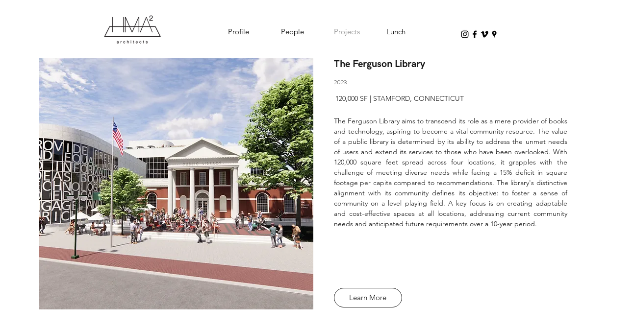

--- FILE ---
content_type: text/html; charset=UTF-8
request_url: https://www.hma2.com/educational
body_size: 137104
content:
<!DOCTYPE html>
<html lang="en">
<head>
  
  <!-- SEO Tags -->
  <title>Educational Projects | HMA2 </title>
  <meta name="description" content="HMA2 transforms libraries, universities, and schools into celebratory destinations that speak to today. Our designs are products of learning. Culture, technology, history, art, climate, and our client's mission and values teach us. Shifts in how people work, live and socialize inform us."/>
  <link rel="canonical" href="https://www.hma2.com/educational"/>
  <meta property="og:title" content="Educational Projects | HMA2 "/>
  <meta property="og:description" content="HMA2 transforms libraries, universities, and schools into celebratory destinations that speak to today. Our designs are products of learning. Culture, technology, history, art, climate, and our client's mission and values teach us. Shifts in how people work, live and socialize inform us."/>
  <meta property="og:image" content="https://static.wixstatic.com/media/abf253_884a1e73b0824cd8bb5a5dc875375bfe~mv2_d_3200_1800_s_2.jpg/v1/fill/w_2500,h_1406,al_c/abf253_884a1e73b0824cd8bb5a5dc875375bfe~mv2_d_3200_1800_s_2.jpg"/>
  <meta property="og:image:width" content="2500"/>
  <meta property="og:image:height" content="1406"/>
  <meta property="og:url" content="https://www.hma2.com/educational"/>
  <meta property="og:site_name" content="HMA2 Architects"/>
  <meta property="og:type" content="website"/>
  <meta name="keywords" content="Professional, Service, ·, Design, and, Architecture, University, Library"/>
  <meta name="google-site-verification" content="LbJWOB9VVpiuqKm-ywAMIkpTfxe1MxTLdzRN1EGszx8"/>
  <meta name="twitter:card" content="summary_large_image"/>
  <meta name="twitter:title" content="Educational Projects | HMA2 "/>
  <meta name="twitter:description" content="HMA2 transforms libraries, universities, and schools into celebratory destinations that speak to today. Our designs are products of learning. Culture, technology, history, art, climate, and our client's mission and values teach us. Shifts in how people work, live and socialize inform us."/>
  <meta name="twitter:image" content="https://static.wixstatic.com/media/abf253_884a1e73b0824cd8bb5a5dc875375bfe~mv2_d_3200_1800_s_2.jpg/v1/fill/w_2500,h_1406,al_c/abf253_884a1e73b0824cd8bb5a5dc875375bfe~mv2_d_3200_1800_s_2.jpg"/>

  
  <meta charset='utf-8'>
  <meta name="viewport" content="width=device-width, initial-scale=1" id="wixDesktopViewport" />
  <meta http-equiv="X-UA-Compatible" content="IE=edge">
  <meta name="generator" content="Wix.com Website Builder"/>

  <link rel="icon" sizes="192x192" href="https://static.wixstatic.com/media/abf253_0cdcdc72d9db4d0daef31c9cbde4c066%7Emv2_d_2550_2550_s_4_2.png/v1/fill/w_192%2Ch_192%2Clg_1%2Cusm_0.66_1.00_0.01/abf253_0cdcdc72d9db4d0daef31c9cbde4c066%7Emv2_d_2550_2550_s_4_2.png" type="image/png"/>
  <link rel="shortcut icon" href="https://static.wixstatic.com/media/abf253_0cdcdc72d9db4d0daef31c9cbde4c066%7Emv2_d_2550_2550_s_4_2.png/v1/fill/w_192%2Ch_192%2Clg_1%2Cusm_0.66_1.00_0.01/abf253_0cdcdc72d9db4d0daef31c9cbde4c066%7Emv2_d_2550_2550_s_4_2.png" type="image/png"/>
  <link rel="apple-touch-icon" href="https://static.wixstatic.com/media/abf253_0cdcdc72d9db4d0daef31c9cbde4c066%7Emv2_d_2550_2550_s_4_2.png/v1/fill/w_180%2Ch_180%2Clg_1%2Cusm_0.66_1.00_0.01/abf253_0cdcdc72d9db4d0daef31c9cbde4c066%7Emv2_d_2550_2550_s_4_2.png" type="image/png"/>

  <!-- Safari Pinned Tab Icon -->
  <!-- <link rel="mask-icon" href="https://static.wixstatic.com/media/abf253_0cdcdc72d9db4d0daef31c9cbde4c066%7Emv2_d_2550_2550_s_4_2.png/v1/fill/w_192%2Ch_192%2Clg_1%2Cusm_0.66_1.00_0.01/abf253_0cdcdc72d9db4d0daef31c9cbde4c066%7Emv2_d_2550_2550_s_4_2.png"> -->

  <!-- Original trials -->
  


  <!-- Segmenter Polyfill -->
  <script>
    if (!window.Intl || !window.Intl.Segmenter) {
      (function() {
        var script = document.createElement('script');
        script.src = 'https://static.parastorage.com/unpkg/@formatjs/intl-segmenter@11.7.10/polyfill.iife.js';
        document.head.appendChild(script);
      })();
    }
  </script>

  <!-- Legacy Polyfills -->
  <script nomodule="" src="https://static.parastorage.com/unpkg/core-js-bundle@3.2.1/minified.js"></script>
  <script nomodule="" src="https://static.parastorage.com/unpkg/focus-within-polyfill@5.0.9/dist/focus-within-polyfill.js"></script>

  <!-- Performance API Polyfills -->
  <script>
  (function () {
    var noop = function noop() {};
    if ("performance" in window === false) {
      window.performance = {};
    }
    window.performance.mark = performance.mark || noop;
    window.performance.measure = performance.measure || noop;
    if ("now" in window.performance === false) {
      var nowOffset = Date.now();
      if (performance.timing && performance.timing.navigationStart) {
        nowOffset = performance.timing.navigationStart;
      }
      window.performance.now = function now() {
        return Date.now() - nowOffset;
      };
    }
  })();
  </script>

  <!-- Globals Definitions -->
  <script>
    (function () {
      var now = Date.now()
      window.initialTimestamps = {
        initialTimestamp: now,
        initialRequestTimestamp: Math.round(performance.timeOrigin ? performance.timeOrigin : now - performance.now())
      }

      window.thunderboltTag = "libs-releases-GA-local"
      window.thunderboltVersion = "1.16780.0"
    })();
  </script>

  <!-- Essential Viewer Model -->
  <script type="application/json" id="wix-essential-viewer-model">{"fleetConfig":{"fleetName":"thunderbolt-seo-isolated-renderer","type":"GA","code":0},"mode":{"qa":false,"enableTestApi":false,"debug":false,"ssrIndicator":false,"ssrOnly":false,"siteAssetsFallback":"enable","versionIndicator":false},"componentsLibrariesTopology":[{"artifactId":"editor-elements","namespace":"wixui","url":"https:\/\/static.parastorage.com\/services\/editor-elements\/1.14853.0"},{"artifactId":"editor-elements","namespace":"dsgnsys","url":"https:\/\/static.parastorage.com\/services\/editor-elements\/1.14853.0"}],"siteFeaturesConfigs":{"sessionManager":{"isRunningInDifferentSiteContext":false}},"language":{"userLanguage":"en"},"siteAssets":{"clientTopology":{"mediaRootUrl":"https:\/\/static.wixstatic.com","staticMediaUrl":"https:\/\/static.wixstatic.com\/media","moduleRepoUrl":"https:\/\/static.parastorage.com\/unpkg","fileRepoUrl":"https:\/\/static.parastorage.com\/services","viewerAppsUrl":"https:\/\/viewer-apps.parastorage.com","viewerAssetsUrl":"https:\/\/viewer-assets.parastorage.com","siteAssetsUrl":"https:\/\/siteassets.parastorage.com","pageJsonServerUrls":["https:\/\/pages.parastorage.com","https:\/\/staticorigin.wixstatic.com","https:\/\/www.hma2.com","https:\/\/fallback.wix.com\/wix-html-editor-pages-webapp\/page"],"pathOfTBModulesInFileRepoForFallback":"wix-thunderbolt\/dist\/"}},"siteFeatures":["accessibility","appMonitoring","assetsLoader","businessLogger","captcha","clickHandlerRegistrar","commonConfig","componentsLoader","componentsRegistry","consentPolicy","cyclicTabbing","domSelectors","environmentWixCodeSdk","environment","lightbox","locationWixCodeSdk","mpaNavigation","navigationManager","navigationPhases","ooi","pages","panorama","protectedPages","renderer","reporter","routerFetch","router","scrollRestoration","seoWixCodeSdk","seo","sessionManager","siteMembersWixCodeSdk","siteMembers","siteScrollBlocker","siteWixCodeSdk","speculationRules","ssrCache","stores","structureApi","thunderboltInitializer","tpaCommons","translations","usedPlatformApis","warmupData","windowMessageRegistrar","windowWixCodeSdk","wixCustomElementComponent","wixEmbedsApi","componentsReact","platform"],"site":{"externalBaseUrl":"https:\/\/www.hma2.com","isSEO":true},"media":{"staticMediaUrl":"https:\/\/static.wixstatic.com\/media","mediaRootUrl":"https:\/\/static.wixstatic.com\/","staticVideoUrl":"https:\/\/video.wixstatic.com\/"},"requestUrl":"https:\/\/www.hma2.com\/educational","rollout":{"siteAssetsVersionsRollout":false,"isDACRollout":0,"isTBRollout":false},"commonConfig":{"brand":"wix","host":"VIEWER","bsi":"","consentPolicy":{},"consentPolicyHeader":{},"siteRevision":"2081","renderingFlow":"NONE","language":"en","locale":"en-us"},"interactionSampleRatio":0.01,"dynamicModelUrl":"https:\/\/www.hma2.com\/_api\/v2\/dynamicmodel","accessTokensUrl":"https:\/\/www.hma2.com\/_api\/v1\/access-tokens","isExcludedFromSecurityExperiments":false,"experiments":{"specs.thunderbolt.hardenFetchAndXHR":true,"specs.thunderbolt.securityExperiments":true}}</script>
  <script>window.viewerModel = JSON.parse(document.getElementById('wix-essential-viewer-model').textContent)</script>

  <script>
    window.commonConfig = viewerModel.commonConfig
  </script>

  
  <!-- BEGIN handleAccessTokens bundle -->

  <script data-url="https://static.parastorage.com/services/wix-thunderbolt/dist/handleAccessTokens.inline.4f2f9a53.bundle.min.js">(()=>{"use strict";function e(e){let{context:o,property:r,value:n,enumerable:i=!0}=e,c=e.get,l=e.set;if(!r||void 0===n&&!c&&!l)return new Error("property and value are required");let a=o||globalThis,s=a?.[r],u={};if(void 0!==n)u.value=n;else{if(c){let e=t(c);e&&(u.get=e)}if(l){let e=t(l);e&&(u.set=e)}}let p={...u,enumerable:i||!1,configurable:!1};void 0!==n&&(p.writable=!1);try{Object.defineProperty(a,r,p)}catch(e){return e instanceof TypeError?s:e}return s}function t(e,t){return"function"==typeof e?e:!0===e?.async&&"function"==typeof e.func?t?async function(t){return e.func(t)}:async function(){return e.func()}:"function"==typeof e?.func?e.func:void 0}try{e({property:"strictDefine",value:e})}catch{}try{e({property:"defineStrictObject",value:r})}catch{}try{e({property:"defineStrictMethod",value:n})}catch{}var o=["toString","toLocaleString","valueOf","constructor","prototype"];function r(t){let{context:n,property:c,propertiesToExclude:l=[],skipPrototype:a=!1,hardenPrototypePropertiesToExclude:s=[]}=t;if(!c)return new Error("property is required");let u=(n||globalThis)[c],p={},f=i(n,c);u&&("object"==typeof u||"function"==typeof u)&&Reflect.ownKeys(u).forEach(t=>{if(!l.includes(t)&&!o.includes(t)){let o=i(u,t);if(o&&(o.writable||o.configurable)){let{value:r,get:n,set:i,enumerable:c=!1}=o,l={};void 0!==r?l.value=r:n?l.get=n:i&&(l.set=i);try{let o=e({context:u,property:t,...l,enumerable:c});p[t]=o}catch(e){if(!(e instanceof TypeError))throw e;try{p[t]=o.value||o.get||o.set}catch{}}}}});let d={originalObject:u,originalProperties:p};if(!a&&void 0!==u?.prototype){let e=r({context:u,property:"prototype",propertiesToExclude:s,skipPrototype:!0});e instanceof Error||(d.originalPrototype=e?.originalObject,d.originalPrototypeProperties=e?.originalProperties)}return e({context:n,property:c,value:u,enumerable:f?.enumerable}),d}function n(t,o){let r=(o||globalThis)[t],n=i(o||globalThis,t);return r&&n&&(n.writable||n.configurable)?(Object.freeze(r),e({context:globalThis,property:t,value:r})):r}function i(e,t){if(e&&t)try{return Reflect.getOwnPropertyDescriptor(e,t)}catch{return}}function c(e){if("string"!=typeof e)return e;try{return decodeURIComponent(e).toLowerCase().trim()}catch{return e.toLowerCase().trim()}}function l(e,t){let o="";if("string"==typeof e)o=e.split("=")[0]?.trim()||"";else{if(!e||"string"!=typeof e.name)return!1;o=e.name}return t.has(c(o)||"")}function a(e,t){let o;return o="string"==typeof e?e.split(";").map(e=>e.trim()).filter(e=>e.length>0):e||[],o.filter(e=>!l(e,t))}var s=null;function u(){return null===s&&(s=typeof Document>"u"?void 0:Object.getOwnPropertyDescriptor(Document.prototype,"cookie")),s}function p(t,o){if(!globalThis?.cookieStore)return;let r=globalThis.cookieStore.get.bind(globalThis.cookieStore),n=globalThis.cookieStore.getAll.bind(globalThis.cookieStore),i=globalThis.cookieStore.set.bind(globalThis.cookieStore),c=globalThis.cookieStore.delete.bind(globalThis.cookieStore);return e({context:globalThis.CookieStore.prototype,property:"get",value:async function(e){return l(("string"==typeof e?e:e.name)||"",t)?null:r.call(this,e)},enumerable:!0}),e({context:globalThis.CookieStore.prototype,property:"getAll",value:async function(){return a(await n.apply(this,Array.from(arguments)),t)},enumerable:!0}),e({context:globalThis.CookieStore.prototype,property:"set",value:async function(){let e=Array.from(arguments);if(!l(1===e.length?e[0].name:e[0],t))return i.apply(this,e);o&&console.warn(o)},enumerable:!0}),e({context:globalThis.CookieStore.prototype,property:"delete",value:async function(){let e=Array.from(arguments);if(!l(1===e.length?e[0].name:e[0],t))return c.apply(this,e)},enumerable:!0}),e({context:globalThis.cookieStore,property:"prototype",value:globalThis.CookieStore.prototype,enumerable:!1}),e({context:globalThis,property:"cookieStore",value:globalThis.cookieStore,enumerable:!0}),{get:r,getAll:n,set:i,delete:c}}var f=["TextEncoder","TextDecoder","XMLHttpRequestEventTarget","EventTarget","URL","JSON","Reflect","Object","Array","Map","Set","WeakMap","WeakSet","Promise","Symbol","Error"],d=["addEventListener","removeEventListener","dispatchEvent","encodeURI","encodeURIComponent","decodeURI","decodeURIComponent"];const y=(e,t)=>{try{const o=t?t.get.call(document):document.cookie;return o.split(";").map(e=>e.trim()).filter(t=>t?.startsWith(e))[0]?.split("=")[1]}catch(e){return""}},g=(e="",t="",o="/")=>`${e}=; ${t?`domain=${t};`:""} max-age=0; path=${o}; expires=Thu, 01 Jan 1970 00:00:01 GMT`;function m(){(function(){if("undefined"!=typeof window){const e=performance.getEntriesByType("navigation")[0];return"back_forward"===(e?.type||"")}return!1})()&&function(){const{counter:e}=function(){const e=b("getItem");if(e){const[t,o]=e.split("-"),r=o?parseInt(o,10):0;if(r>=3){const e=t?Number(t):0;if(Date.now()-e>6e4)return{counter:0}}return{counter:r}}return{counter:0}}();e<3?(!function(e=1){b("setItem",`${Date.now()}-${e}`)}(e+1),window.location.reload()):console.error("ATS: Max reload attempts reached")}()}function b(e,t){try{return sessionStorage[e]("reload",t||"")}catch(e){console.error("ATS: Error calling sessionStorage:",e)}}const h="client-session-bind",v="sec-fetch-unsupported",{experiments:w}=window.viewerModel,T=[h,"client-binding",v,"svSession","smSession","server-session-bind","wixSession2","wixSession3"].map(e=>e.toLowerCase()),{cookie:S}=function(t,o){let r=new Set(t);return e({context:document,property:"cookie",set:{func:e=>function(e,t,o,r){let n=u(),i=c(t.split(";")[0]||"")||"";[...o].every(e=>!i.startsWith(e.toLowerCase()))&&n?.set?n.set.call(e,t):r&&console.warn(r)}(document,e,r,o)},get:{func:()=>function(e,t){let o=u();if(!o?.get)throw new Error("Cookie descriptor or getter not available");return a(o.get.call(e),t).join("; ")}(document,r)},enumerable:!0}),{cookieStore:p(r,o),cookie:u()}}(T),k="tbReady",x="security_overrideGlobals",{experiments:E,siteFeaturesConfigs:C,accessTokensUrl:P}=window.viewerModel,R=P,M={},O=(()=>{const e=y(h,S);if(w["specs.thunderbolt.browserCacheReload"]){y(v,S)||e?b("removeItem"):m()}return(()=>{const e=g(h),t=g(h,location.hostname);S.set.call(document,e),S.set.call(document,t)})(),e})();O&&(M["client-binding"]=O);const D=fetch;addEventListener(k,function e(t){const{logger:o}=t.detail;try{window.tb.init({fetch:D,fetchHeaders:M})}catch(e){const t=new Error("TB003");o.meter(`${x}_${t.message}`,{paramsOverrides:{errorType:x,eventString:t.message}}),window?.viewerModel?.mode.debug&&console.error(e)}finally{removeEventListener(k,e)}}),E["specs.thunderbolt.hardenFetchAndXHR"]||(window.fetchDynamicModel=()=>C.sessionManager.isRunningInDifferentSiteContext?Promise.resolve({}):fetch(R,{credentials:"same-origin",headers:M}).then(function(e){if(!e.ok)throw new Error(`[${e.status}]${e.statusText}`);return e.json()}),window.dynamicModelPromise=window.fetchDynamicModel())})();
//# sourceMappingURL=https://static.parastorage.com/services/wix-thunderbolt/dist/handleAccessTokens.inline.4f2f9a53.bundle.min.js.map</script>

<!-- END handleAccessTokens bundle -->

<!-- BEGIN overrideGlobals bundle -->

<script data-url="https://static.parastorage.com/services/wix-thunderbolt/dist/overrideGlobals.inline.ec13bfcf.bundle.min.js">(()=>{"use strict";function e(e){let{context:r,property:o,value:n,enumerable:i=!0}=e,c=e.get,a=e.set;if(!o||void 0===n&&!c&&!a)return new Error("property and value are required");let l=r||globalThis,u=l?.[o],s={};if(void 0!==n)s.value=n;else{if(c){let e=t(c);e&&(s.get=e)}if(a){let e=t(a);e&&(s.set=e)}}let p={...s,enumerable:i||!1,configurable:!1};void 0!==n&&(p.writable=!1);try{Object.defineProperty(l,o,p)}catch(e){return e instanceof TypeError?u:e}return u}function t(e,t){return"function"==typeof e?e:!0===e?.async&&"function"==typeof e.func?t?async function(t){return e.func(t)}:async function(){return e.func()}:"function"==typeof e?.func?e.func:void 0}try{e({property:"strictDefine",value:e})}catch{}try{e({property:"defineStrictObject",value:o})}catch{}try{e({property:"defineStrictMethod",value:n})}catch{}var r=["toString","toLocaleString","valueOf","constructor","prototype"];function o(t){let{context:n,property:c,propertiesToExclude:a=[],skipPrototype:l=!1,hardenPrototypePropertiesToExclude:u=[]}=t;if(!c)return new Error("property is required");let s=(n||globalThis)[c],p={},f=i(n,c);s&&("object"==typeof s||"function"==typeof s)&&Reflect.ownKeys(s).forEach(t=>{if(!a.includes(t)&&!r.includes(t)){let r=i(s,t);if(r&&(r.writable||r.configurable)){let{value:o,get:n,set:i,enumerable:c=!1}=r,a={};void 0!==o?a.value=o:n?a.get=n:i&&(a.set=i);try{let r=e({context:s,property:t,...a,enumerable:c});p[t]=r}catch(e){if(!(e instanceof TypeError))throw e;try{p[t]=r.value||r.get||r.set}catch{}}}}});let d={originalObject:s,originalProperties:p};if(!l&&void 0!==s?.prototype){let e=o({context:s,property:"prototype",propertiesToExclude:u,skipPrototype:!0});e instanceof Error||(d.originalPrototype=e?.originalObject,d.originalPrototypeProperties=e?.originalProperties)}return e({context:n,property:c,value:s,enumerable:f?.enumerable}),d}function n(t,r){let o=(r||globalThis)[t],n=i(r||globalThis,t);return o&&n&&(n.writable||n.configurable)?(Object.freeze(o),e({context:globalThis,property:t,value:o})):o}function i(e,t){if(e&&t)try{return Reflect.getOwnPropertyDescriptor(e,t)}catch{return}}function c(e){if("string"!=typeof e)return e;try{return decodeURIComponent(e).toLowerCase().trim()}catch{return e.toLowerCase().trim()}}function a(e,t){return e instanceof Headers?e.forEach((r,o)=>{l(o,t)||e.delete(o)}):Object.keys(e).forEach(r=>{l(r,t)||delete e[r]}),e}function l(e,t){return!t.has(c(e)||"")}function u(e,t){let r=!0,o=function(e){let t,r;if(globalThis.Request&&e instanceof Request)t=e.url;else{if("function"!=typeof e?.toString)throw new Error("Unsupported type for url");t=e.toString()}try{return new URL(t).pathname}catch{return r=t.replace(/#.+/gi,"").split("?").shift(),r.startsWith("/")?r:`/${r}`}}(e),n=c(o);return n&&t.some(e=>n.includes(e))&&(r=!1),r}function s(t,r,o){let n=fetch,i=XMLHttpRequest,c=new Set(r);function s(){let e=new i,r=e.open,n=e.setRequestHeader;return e.open=function(){let n=Array.from(arguments),i=n[1];if(n.length<2||u(i,t))return r.apply(e,n);throw new Error(o||`Request not allowed for path ${i}`)},e.setRequestHeader=function(t,r){l(decodeURIComponent(t),c)&&n.call(e,t,r)},e}return e({property:"fetch",value:function(){let e=function(e,t){return globalThis.Request&&e[0]instanceof Request&&e[0]?.headers?a(e[0].headers,t):e[1]?.headers&&a(e[1].headers,t),e}(arguments,c);return u(arguments[0],t)?n.apply(globalThis,Array.from(e)):new Promise((e,t)=>{t(new Error(o||`Request not allowed for path ${arguments[0]}`))})},enumerable:!0}),e({property:"XMLHttpRequest",value:s,enumerable:!0}),Object.keys(i).forEach(e=>{s[e]=i[e]}),{fetch:n,XMLHttpRequest:i}}var p=["TextEncoder","TextDecoder","XMLHttpRequestEventTarget","EventTarget","URL","JSON","Reflect","Object","Array","Map","Set","WeakMap","WeakSet","Promise","Symbol","Error"],f=["addEventListener","removeEventListener","dispatchEvent","encodeURI","encodeURIComponent","decodeURI","decodeURIComponent"];const d=function(){let t=globalThis.open,r=document.open;function o(e,r,o){let n="string"!=typeof e,i=t.call(window,e,r,o);return n||e&&function(e){return e.startsWith("//")&&/(?:[a-z0-9](?:[a-z0-9-]{0,61}[a-z0-9])?\.)+[a-z0-9][a-z0-9-]{0,61}[a-z0-9]/g.test(`${location.protocol}:${e}`)&&(e=`${location.protocol}${e}`),!e.startsWith("http")||new URL(e).hostname===location.hostname}(e)?{}:i}return e({property:"open",value:o,context:globalThis,enumerable:!0}),e({property:"open",value:function(e,t,n){return e?o(e,t,n):r.call(document,e||"",t||"",n||"")},context:document,enumerable:!0}),{open:t,documentOpen:r}},y=function(){let t=document.createElement,r=Element.prototype.setAttribute,o=Element.prototype.setAttributeNS;return e({property:"createElement",context:document,value:function(n,i){let a=t.call(document,n,i);if("iframe"===c(n)){e({property:"srcdoc",context:a,get:()=>"",set:()=>{console.warn("`srcdoc` is not allowed in iframe elements.")}});let t=function(e,t){"srcdoc"!==e.toLowerCase()?r.call(a,e,t):console.warn("`srcdoc` attribute is not allowed to be set.")},n=function(e,t,r){"srcdoc"!==t.toLowerCase()?o.call(a,e,t,r):console.warn("`srcdoc` attribute is not allowed to be set.")};a.setAttribute=t,a.setAttributeNS=n}return a},enumerable:!0}),{createElement:t,setAttribute:r,setAttributeNS:o}},m=["client-binding"],b=["/_api/v1/access-tokens","/_api/v2/dynamicmodel","/_api/one-app-session-web/v3/businesses"],h=function(){let t=setTimeout,r=setInterval;return o("setTimeout",0,globalThis),o("setInterval",0,globalThis),{setTimeout:t,setInterval:r};function o(t,r,o){let n=o||globalThis,i=n[t];if(!i||"function"!=typeof i)throw new Error(`Function ${t} not found or is not a function`);e({property:t,value:function(){let e=Array.from(arguments);if("string"!=typeof e[r])return i.apply(n,e);console.warn(`Calling ${t} with a String Argument at index ${r} is not allowed`)},context:o,enumerable:!0})}},v=function(){if(navigator&&"serviceWorker"in navigator){let t=navigator.serviceWorker.register;return e({context:navigator.serviceWorker,property:"register",value:function(){console.log("Service worker registration is not allowed")},enumerable:!0}),{register:t}}return{}};performance.mark("overrideGlobals started");const{isExcludedFromSecurityExperiments:g,experiments:w}=window.viewerModel,E=!g&&w["specs.thunderbolt.securityExperiments"];try{d(),E&&y(),w["specs.thunderbolt.hardenFetchAndXHR"]&&E&&s(b,m),v(),(e=>{let t=[],r=[];r=r.concat(["TextEncoder","TextDecoder"]),e&&(r=r.concat(["XMLHttpRequestEventTarget","EventTarget"])),r=r.concat(["URL","JSON"]),e&&(t=t.concat(["addEventListener","removeEventListener"])),t=t.concat(["encodeURI","encodeURIComponent","decodeURI","decodeURIComponent"]),r=r.concat(["String","Number"]),e&&r.push("Object"),r=r.concat(["Reflect"]),t.forEach(e=>{n(e),["addEventListener","removeEventListener"].includes(e)&&n(e,document)}),r.forEach(e=>{o({property:e})})})(E),E&&h()}catch(e){window?.viewerModel?.mode.debug&&console.error(e);const t=new Error("TB006");window.fedops?.reportError(t,"security_overrideGlobals"),window.Sentry?window.Sentry.captureException(t):globalThis.defineStrictProperty("sentryBuffer",[t],window,!1)}performance.mark("overrideGlobals ended")})();
//# sourceMappingURL=https://static.parastorage.com/services/wix-thunderbolt/dist/overrideGlobals.inline.ec13bfcf.bundle.min.js.map</script>

<!-- END overrideGlobals bundle -->


  
  <script>
    window.commonConfig = viewerModel.commonConfig

	
  </script>

  <!-- Initial CSS -->
  <style data-url="https://static.parastorage.com/services/wix-thunderbolt/dist/main.347af09f.min.css">@keyframes slide-horizontal-new{0%{transform:translateX(100%)}}@keyframes slide-horizontal-old{80%{opacity:1}to{opacity:0;transform:translateX(-100%)}}@keyframes slide-vertical-new{0%{transform:translateY(-100%)}}@keyframes slide-vertical-old{80%{opacity:1}to{opacity:0;transform:translateY(100%)}}@keyframes out-in-new{0%{opacity:0}}@keyframes out-in-old{to{opacity:0}}:root:active-view-transition{view-transition-name:none}::view-transition{pointer-events:none}:root:active-view-transition::view-transition-new(page-group),:root:active-view-transition::view-transition-old(page-group){animation-duration:.6s;cursor:wait;pointer-events:all}:root:active-view-transition-type(SlideHorizontal)::view-transition-old(page-group){animation:slide-horizontal-old .6s cubic-bezier(.83,0,.17,1) forwards;mix-blend-mode:normal}:root:active-view-transition-type(SlideHorizontal)::view-transition-new(page-group){animation:slide-horizontal-new .6s cubic-bezier(.83,0,.17,1) backwards;mix-blend-mode:normal}:root:active-view-transition-type(SlideVertical)::view-transition-old(page-group){animation:slide-vertical-old .6s cubic-bezier(.83,0,.17,1) forwards;mix-blend-mode:normal}:root:active-view-transition-type(SlideVertical)::view-transition-new(page-group){animation:slide-vertical-new .6s cubic-bezier(.83,0,.17,1) backwards;mix-blend-mode:normal}:root:active-view-transition-type(OutIn)::view-transition-old(page-group){animation:out-in-old .35s cubic-bezier(.22,1,.36,1) forwards}:root:active-view-transition-type(OutIn)::view-transition-new(page-group){animation:out-in-new .35s cubic-bezier(.64,0,.78,0) .35s backwards}@media(prefers-reduced-motion:reduce){::view-transition-group(*),::view-transition-new(*),::view-transition-old(*){animation:none!important}}body,html{background:transparent;border:0;margin:0;outline:0;padding:0;vertical-align:baseline}body{--scrollbar-width:0px;font-family:Arial,Helvetica,sans-serif;font-size:10px}body,html{height:100%}body{overflow-x:auto;overflow-y:scroll}body:not(.responsive) #site-root{min-width:var(--site-width);width:100%}body:not([data-js-loaded]) [data-hide-prejs]{visibility:hidden}interact-element{display:contents}#SITE_CONTAINER{position:relative}:root{--one-unit:1vw;--section-max-width:9999px;--spx-stopper-max:9999px;--spx-stopper-min:0px;--browser-zoom:1}@supports(-webkit-appearance:none) and (stroke-color:transparent){:root{--safari-sticky-fix:opacity;--experimental-safari-sticky-fix:translateZ(0)}}@supports(container-type:inline-size){:root{--one-unit:1cqw}}[id^=oldHoverBox-]{mix-blend-mode:plus-lighter;transition:opacity .5s ease,visibility .5s ease}[data-mesh-id$=inlineContent-gridContainer]:has(>[id^=oldHoverBox-]){isolation:isolate}</style>
<style data-url="https://static.parastorage.com/services/wix-thunderbolt/dist/main.renderer.9cb0985f.min.css">a,abbr,acronym,address,applet,b,big,blockquote,button,caption,center,cite,code,dd,del,dfn,div,dl,dt,em,fieldset,font,footer,form,h1,h2,h3,h4,h5,h6,header,i,iframe,img,ins,kbd,label,legend,li,nav,object,ol,p,pre,q,s,samp,section,small,span,strike,strong,sub,sup,table,tbody,td,tfoot,th,thead,title,tr,tt,u,ul,var{background:transparent;border:0;margin:0;outline:0;padding:0;vertical-align:baseline}input,select,textarea{box-sizing:border-box;font-family:Helvetica,Arial,sans-serif}ol,ul{list-style:none}blockquote,q{quotes:none}ins{text-decoration:none}del{text-decoration:line-through}table{border-collapse:collapse;border-spacing:0}a{cursor:pointer;text-decoration:none}.testStyles{overflow-y:hidden}.reset-button{-webkit-appearance:none;background:none;border:0;color:inherit;font:inherit;line-height:normal;outline:0;overflow:visible;padding:0;-webkit-user-select:none;-moz-user-select:none;-ms-user-select:none}:focus{outline:none}body.device-mobile-optimized:not(.disable-site-overflow){overflow-x:hidden;overflow-y:scroll}body.device-mobile-optimized:not(.responsive) #SITE_CONTAINER{margin-left:auto;margin-right:auto;overflow-x:visible;position:relative;width:320px}body.device-mobile-optimized:not(.responsive):not(.blockSiteScrolling) #SITE_CONTAINER{margin-top:0}body.device-mobile-optimized>*{max-width:100%!important}body.device-mobile-optimized #site-root{overflow-x:hidden;overflow-y:hidden}@supports(overflow:clip){body.device-mobile-optimized #site-root{overflow-x:clip;overflow-y:clip}}body.device-mobile-non-optimized #SITE_CONTAINER #site-root{overflow-x:clip;overflow-y:clip}body.device-mobile-non-optimized.fullScreenMode{background-color:#5f6360}body.device-mobile-non-optimized.fullScreenMode #MOBILE_ACTIONS_MENU,body.device-mobile-non-optimized.fullScreenMode #SITE_BACKGROUND,body.device-mobile-non-optimized.fullScreenMode #site-root,body.fullScreenMode #WIX_ADS{visibility:hidden}body.fullScreenMode{overflow-x:hidden!important;overflow-y:hidden!important}body.fullScreenMode.device-mobile-optimized #TINY_MENU{opacity:0;pointer-events:none}body.fullScreenMode-scrollable.device-mobile-optimized{overflow-x:hidden!important;overflow-y:auto!important}body.fullScreenMode-scrollable.device-mobile-optimized #masterPage,body.fullScreenMode-scrollable.device-mobile-optimized #site-root{overflow-x:hidden!important;overflow-y:hidden!important}body.fullScreenMode-scrollable.device-mobile-optimized #SITE_BACKGROUND,body.fullScreenMode-scrollable.device-mobile-optimized #masterPage{height:auto!important}body.fullScreenMode-scrollable.device-mobile-optimized #masterPage.mesh-layout{height:0!important}body.blockSiteScrolling,body.siteScrollingBlocked{position:fixed;width:100%}body.blockSiteScrolling #SITE_CONTAINER{margin-top:calc(var(--blocked-site-scroll-margin-top)*-1)}#site-root{margin:0 auto;min-height:100%;position:relative;top:var(--wix-ads-height)}#site-root img:not([src]){visibility:hidden}#site-root svg img:not([src]){visibility:visible}.auto-generated-link{color:inherit}#SCROLL_TO_BOTTOM,#SCROLL_TO_TOP{height:0}.has-click-trigger{cursor:pointer}.fullScreenOverlay{bottom:0;display:flex;justify-content:center;left:0;overflow-y:hidden;position:fixed;right:0;top:-60px;z-index:1005}.fullScreenOverlay>.fullScreenOverlayContent{bottom:0;left:0;margin:0 auto;overflow:hidden;position:absolute;right:0;top:60px;transform:translateZ(0)}[data-mesh-id$=centeredContent],[data-mesh-id$=form],[data-mesh-id$=inlineContent]{pointer-events:none;position:relative}[data-mesh-id$=-gridWrapper],[data-mesh-id$=-rotated-wrapper]{pointer-events:none}[data-mesh-id$=-gridContainer]>*,[data-mesh-id$=-rotated-wrapper]>*,[data-mesh-id$=inlineContent]>:not([data-mesh-id$=-gridContainer]){pointer-events:auto}.device-mobile-optimized #masterPage.mesh-layout #SOSP_CONTAINER_CUSTOM_ID{grid-area:2/1/3/2;-ms-grid-row:2;position:relative}#masterPage.mesh-layout{-ms-grid-rows:max-content max-content min-content max-content;-ms-grid-columns:100%;align-items:start;display:-ms-grid;display:grid;grid-template-columns:100%;grid-template-rows:max-content max-content min-content max-content;justify-content:stretch}#masterPage.mesh-layout #PAGES_CONTAINER,#masterPage.mesh-layout #SITE_FOOTER-placeholder,#masterPage.mesh-layout #SITE_FOOTER_WRAPPER,#masterPage.mesh-layout #SITE_HEADER-placeholder,#masterPage.mesh-layout #SITE_HEADER_WRAPPER,#masterPage.mesh-layout #SOSP_CONTAINER_CUSTOM_ID[data-state~=mobileView],#masterPage.mesh-layout #soapAfterPagesContainer,#masterPage.mesh-layout #soapBeforePagesContainer{-ms-grid-row-align:start;-ms-grid-column-align:start;-ms-grid-column:1}#masterPage.mesh-layout #SITE_HEADER-placeholder,#masterPage.mesh-layout #SITE_HEADER_WRAPPER{grid-area:1/1/2/2;-ms-grid-row:1}#masterPage.mesh-layout #PAGES_CONTAINER,#masterPage.mesh-layout #soapAfterPagesContainer,#masterPage.mesh-layout #soapBeforePagesContainer{grid-area:3/1/4/2;-ms-grid-row:3}#masterPage.mesh-layout #soapAfterPagesContainer,#masterPage.mesh-layout #soapBeforePagesContainer{width:100%}#masterPage.mesh-layout #PAGES_CONTAINER{align-self:stretch}#masterPage.mesh-layout main#PAGES_CONTAINER{display:block}#masterPage.mesh-layout #SITE_FOOTER-placeholder,#masterPage.mesh-layout #SITE_FOOTER_WRAPPER{grid-area:4/1/5/2;-ms-grid-row:4}#masterPage.mesh-layout #SITE_PAGES,#masterPage.mesh-layout [data-mesh-id=PAGES_CONTAINERcenteredContent],#masterPage.mesh-layout [data-mesh-id=PAGES_CONTAINERinlineContent]{height:100%}#masterPage.mesh-layout.desktop>*{width:100%}#masterPage.mesh-layout #PAGES_CONTAINER,#masterPage.mesh-layout #SITE_FOOTER,#masterPage.mesh-layout #SITE_FOOTER_WRAPPER,#masterPage.mesh-layout #SITE_HEADER,#masterPage.mesh-layout #SITE_HEADER_WRAPPER,#masterPage.mesh-layout #SITE_PAGES,#masterPage.mesh-layout #masterPageinlineContent{position:relative}#masterPage.mesh-layout #SITE_HEADER{grid-area:1/1/2/2}#masterPage.mesh-layout #SITE_FOOTER{grid-area:4/1/5/2}#masterPage.mesh-layout.overflow-x-clip #SITE_FOOTER,#masterPage.mesh-layout.overflow-x-clip #SITE_HEADER{overflow-x:clip}[data-z-counter]{z-index:0}[data-z-counter="0"]{z-index:auto}.wixSiteProperties{-webkit-font-smoothing:antialiased;-moz-osx-font-smoothing:grayscale}:root{--wst-button-color-fill-primary:rgb(var(--color_48));--wst-button-color-border-primary:rgb(var(--color_49));--wst-button-color-text-primary:rgb(var(--color_50));--wst-button-color-fill-primary-hover:rgb(var(--color_51));--wst-button-color-border-primary-hover:rgb(var(--color_52));--wst-button-color-text-primary-hover:rgb(var(--color_53));--wst-button-color-fill-primary-disabled:rgb(var(--color_54));--wst-button-color-border-primary-disabled:rgb(var(--color_55));--wst-button-color-text-primary-disabled:rgb(var(--color_56));--wst-button-color-fill-secondary:rgb(var(--color_57));--wst-button-color-border-secondary:rgb(var(--color_58));--wst-button-color-text-secondary:rgb(var(--color_59));--wst-button-color-fill-secondary-hover:rgb(var(--color_60));--wst-button-color-border-secondary-hover:rgb(var(--color_61));--wst-button-color-text-secondary-hover:rgb(var(--color_62));--wst-button-color-fill-secondary-disabled:rgb(var(--color_63));--wst-button-color-border-secondary-disabled:rgb(var(--color_64));--wst-button-color-text-secondary-disabled:rgb(var(--color_65));--wst-color-fill-base-1:rgb(var(--color_36));--wst-color-fill-base-2:rgb(var(--color_37));--wst-color-fill-base-shade-1:rgb(var(--color_38));--wst-color-fill-base-shade-2:rgb(var(--color_39));--wst-color-fill-base-shade-3:rgb(var(--color_40));--wst-color-fill-accent-1:rgb(var(--color_41));--wst-color-fill-accent-2:rgb(var(--color_42));--wst-color-fill-accent-3:rgb(var(--color_43));--wst-color-fill-accent-4:rgb(var(--color_44));--wst-color-fill-background-primary:rgb(var(--color_11));--wst-color-fill-background-secondary:rgb(var(--color_12));--wst-color-text-primary:rgb(var(--color_15));--wst-color-text-secondary:rgb(var(--color_14));--wst-color-action:rgb(var(--color_18));--wst-color-disabled:rgb(var(--color_39));--wst-color-title:rgb(var(--color_45));--wst-color-subtitle:rgb(var(--color_46));--wst-color-line:rgb(var(--color_47));--wst-font-style-h2:var(--font_2);--wst-font-style-h3:var(--font_3);--wst-font-style-h4:var(--font_4);--wst-font-style-h5:var(--font_5);--wst-font-style-h6:var(--font_6);--wst-font-style-body-large:var(--font_7);--wst-font-style-body-medium:var(--font_8);--wst-font-style-body-small:var(--font_9);--wst-font-style-body-x-small:var(--font_10);--wst-color-custom-1:rgb(var(--color_13));--wst-color-custom-2:rgb(var(--color_16));--wst-color-custom-3:rgb(var(--color_17));--wst-color-custom-4:rgb(var(--color_19));--wst-color-custom-5:rgb(var(--color_20));--wst-color-custom-6:rgb(var(--color_21));--wst-color-custom-7:rgb(var(--color_22));--wst-color-custom-8:rgb(var(--color_23));--wst-color-custom-9:rgb(var(--color_24));--wst-color-custom-10:rgb(var(--color_25));--wst-color-custom-11:rgb(var(--color_26));--wst-color-custom-12:rgb(var(--color_27));--wst-color-custom-13:rgb(var(--color_28));--wst-color-custom-14:rgb(var(--color_29));--wst-color-custom-15:rgb(var(--color_30));--wst-color-custom-16:rgb(var(--color_31));--wst-color-custom-17:rgb(var(--color_32));--wst-color-custom-18:rgb(var(--color_33));--wst-color-custom-19:rgb(var(--color_34));--wst-color-custom-20:rgb(var(--color_35))}.wix-presets-wrapper{display:contents}</style>

  <meta name="format-detection" content="telephone=no">
  <meta name="skype_toolbar" content="skype_toolbar_parser_compatible">
  
  

  

  

  <!-- head performance data start -->
  
  <!-- head performance data end -->
  

    


    
<style data-href="https://static.parastorage.com/services/editor-elements-library/dist/thunderbolt/rb_wixui.thunderbolt_bootstrap.a1b00b19.min.css">.cwL6XW{cursor:pointer}.sNF2R0{opacity:0}.hLoBV3{transition:opacity var(--transition-duration) cubic-bezier(.37,0,.63,1)}.Rdf41z,.hLoBV3{opacity:1}.ftlZWo{transition:opacity var(--transition-duration) cubic-bezier(.37,0,.63,1)}.ATGlOr,.ftlZWo{opacity:0}.KQSXD0{transition:opacity var(--transition-duration) cubic-bezier(.64,0,.78,0)}.KQSXD0,.pagQKE{opacity:1}._6zG5H{opacity:0;transition:opacity var(--transition-duration) cubic-bezier(.22,1,.36,1)}.BB49uC{transform:translateX(100%)}.j9xE1V{transition:transform var(--transition-duration) cubic-bezier(.87,0,.13,1)}.ICs7Rs,.j9xE1V{transform:translateX(0)}.DxijZJ{transition:transform var(--transition-duration) cubic-bezier(.87,0,.13,1)}.B5kjYq,.DxijZJ{transform:translateX(-100%)}.cJijIV{transition:transform var(--transition-duration) cubic-bezier(.87,0,.13,1)}.cJijIV,.hOxaWM{transform:translateX(0)}.T9p3fN{transform:translateX(100%);transition:transform var(--transition-duration) cubic-bezier(.87,0,.13,1)}.qDxYJm{transform:translateY(100%)}.aA9V0P{transition:transform var(--transition-duration) cubic-bezier(.87,0,.13,1)}.YPXPAS,.aA9V0P{transform:translateY(0)}.Xf2zsA{transition:transform var(--transition-duration) cubic-bezier(.87,0,.13,1)}.Xf2zsA,.y7Kt7s{transform:translateY(-100%)}.EeUgMu{transition:transform var(--transition-duration) cubic-bezier(.87,0,.13,1)}.EeUgMu,.fdHrtm{transform:translateY(0)}.WIFaG4{transform:translateY(100%);transition:transform var(--transition-duration) cubic-bezier(.87,0,.13,1)}body:not(.responsive) .JsJXaX{overflow-x:clip}:root:active-view-transition .JsJXaX{view-transition-name:page-group}.AnQkDU{display:grid;grid-template-columns:1fr;grid-template-rows:1fr;height:100%}.AnQkDU>div{align-self:stretch!important;grid-area:1/1/2/2;justify-self:stretch!important}.StylableButton2545352419__root{-archetype:box;border:none;box-sizing:border-box;cursor:pointer;display:block;height:100%;min-height:10px;min-width:10px;padding:0;touch-action:manipulation;width:100%}.StylableButton2545352419__root[disabled]{pointer-events:none}.StylableButton2545352419__root:not(:hover):not([disabled]).StylableButton2545352419--hasBackgroundColor{background-color:var(--corvid-background-color)!important}.StylableButton2545352419__root:hover:not([disabled]).StylableButton2545352419--hasHoverBackgroundColor{background-color:var(--corvid-hover-background-color)!important}.StylableButton2545352419__root:not(:hover)[disabled].StylableButton2545352419--hasDisabledBackgroundColor{background-color:var(--corvid-disabled-background-color)!important}.StylableButton2545352419__root:not(:hover):not([disabled]).StylableButton2545352419--hasBorderColor{border-color:var(--corvid-border-color)!important}.StylableButton2545352419__root:hover:not([disabled]).StylableButton2545352419--hasHoverBorderColor{border-color:var(--corvid-hover-border-color)!important}.StylableButton2545352419__root:not(:hover)[disabled].StylableButton2545352419--hasDisabledBorderColor{border-color:var(--corvid-disabled-border-color)!important}.StylableButton2545352419__root.StylableButton2545352419--hasBorderRadius{border-radius:var(--corvid-border-radius)!important}.StylableButton2545352419__root.StylableButton2545352419--hasBorderWidth{border-width:var(--corvid-border-width)!important}.StylableButton2545352419__root:not(:hover):not([disabled]).StylableButton2545352419--hasColor,.StylableButton2545352419__root:not(:hover):not([disabled]).StylableButton2545352419--hasColor .StylableButton2545352419__label{color:var(--corvid-color)!important}.StylableButton2545352419__root:hover:not([disabled]).StylableButton2545352419--hasHoverColor,.StylableButton2545352419__root:hover:not([disabled]).StylableButton2545352419--hasHoverColor .StylableButton2545352419__label{color:var(--corvid-hover-color)!important}.StylableButton2545352419__root:not(:hover)[disabled].StylableButton2545352419--hasDisabledColor,.StylableButton2545352419__root:not(:hover)[disabled].StylableButton2545352419--hasDisabledColor .StylableButton2545352419__label{color:var(--corvid-disabled-color)!important}.StylableButton2545352419__link{-archetype:box;box-sizing:border-box;color:#000;text-decoration:none}.StylableButton2545352419__container{align-items:center;display:flex;flex-basis:auto;flex-direction:row;flex-grow:1;height:100%;justify-content:center;overflow:hidden;transition:all .2s ease,visibility 0s;width:100%}.StylableButton2545352419__label{-archetype:text;-controller-part-type:LayoutChildDisplayDropdown,LayoutFlexChildSpacing(first);max-width:100%;min-width:1.8em;overflow:hidden;text-align:center;text-overflow:ellipsis;transition:inherit;white-space:nowrap}.StylableButton2545352419__root.StylableButton2545352419--isMaxContent .StylableButton2545352419__label{text-overflow:unset}.StylableButton2545352419__root.StylableButton2545352419--isWrapText .StylableButton2545352419__label{min-width:10px;overflow-wrap:break-word;white-space:break-spaces;word-break:break-word}.StylableButton2545352419__icon{-archetype:icon;-controller-part-type:LayoutChildDisplayDropdown,LayoutFlexChildSpacing(last);flex-shrink:0;height:50px;min-width:1px;transition:inherit}.StylableButton2545352419__icon.StylableButton2545352419--override{display:block!important}.StylableButton2545352419__icon svg,.StylableButton2545352419__icon>span{display:flex;height:inherit;width:inherit}.StylableButton2545352419__root:not(:hover):not([disalbed]).StylableButton2545352419--hasIconColor .StylableButton2545352419__icon svg{fill:var(--corvid-icon-color)!important;stroke:var(--corvid-icon-color)!important}.StylableButton2545352419__root:hover:not([disabled]).StylableButton2545352419--hasHoverIconColor .StylableButton2545352419__icon svg{fill:var(--corvid-hover-icon-color)!important;stroke:var(--corvid-hover-icon-color)!important}.StylableButton2545352419__root:not(:hover)[disabled].StylableButton2545352419--hasDisabledIconColor .StylableButton2545352419__icon svg{fill:var(--corvid-disabled-icon-color)!important;stroke:var(--corvid-disabled-icon-color)!important}.aeyn4z{bottom:0;left:0;position:absolute;right:0;top:0}.qQrFOK{cursor:pointer}.VDJedC{-webkit-tap-highlight-color:rgba(0,0,0,0);fill:var(--corvid-fill-color,var(--fill));fill-opacity:var(--fill-opacity);stroke:var(--corvid-stroke-color,var(--stroke));stroke-opacity:var(--stroke-opacity);stroke-width:var(--stroke-width);filter:var(--drop-shadow,none);opacity:var(--opacity);transform:var(--flip)}.VDJedC,.VDJedC svg{bottom:0;left:0;position:absolute;right:0;top:0}.VDJedC svg{height:var(--svg-calculated-height,100%);margin:auto;padding:var(--svg-calculated-padding,0);width:var(--svg-calculated-width,100%)}.VDJedC svg:not([data-type=ugc]){overflow:visible}.l4CAhn *{vector-effect:non-scaling-stroke}.Z_l5lU{-webkit-text-size-adjust:100%;-moz-text-size-adjust:100%;text-size-adjust:100%}ol.font_100,ul.font_100{color:#080808;font-family:"Arial, Helvetica, sans-serif",serif;font-size:10px;font-style:normal;font-variant:normal;font-weight:400;letter-spacing:normal;line-height:normal;margin:0;text-decoration:none}ol.font_100 li,ul.font_100 li{margin-bottom:12px}ol.wix-list-text-align,ul.wix-list-text-align{list-style-position:inside}ol.wix-list-text-align h1,ol.wix-list-text-align h2,ol.wix-list-text-align h3,ol.wix-list-text-align h4,ol.wix-list-text-align h5,ol.wix-list-text-align h6,ol.wix-list-text-align p,ul.wix-list-text-align h1,ul.wix-list-text-align h2,ul.wix-list-text-align h3,ul.wix-list-text-align h4,ul.wix-list-text-align h5,ul.wix-list-text-align h6,ul.wix-list-text-align p{display:inline}.HQSswv{cursor:pointer}.yi6otz{clip:rect(0 0 0 0);border:0;height:1px;margin:-1px;overflow:hidden;padding:0;position:absolute;width:1px}.zQ9jDz [data-attr-richtext-marker=true]{display:block}.zQ9jDz [data-attr-richtext-marker=true] table{border-collapse:collapse;margin:15px 0;width:100%}.zQ9jDz [data-attr-richtext-marker=true] table td{padding:12px;position:relative}.zQ9jDz [data-attr-richtext-marker=true] table td:after{border-bottom:1px solid currentColor;border-left:1px solid currentColor;bottom:0;content:"";left:0;opacity:.2;position:absolute;right:0;top:0}.zQ9jDz [data-attr-richtext-marker=true] table tr td:last-child:after{border-right:1px solid currentColor}.zQ9jDz [data-attr-richtext-marker=true] table tr:first-child td:after{border-top:1px solid currentColor}@supports(-webkit-appearance:none) and (stroke-color:transparent){.qvSjx3>*>:first-child{vertical-align:top}}@supports(-webkit-touch-callout:none){.qvSjx3>*>:first-child{vertical-align:top}}.LkZBpT :is(p,h1,h2,h3,h4,h5,h6,ul,ol,span[data-attr-richtext-marker],blockquote,div) [class$=rich-text__text],.LkZBpT :is(p,h1,h2,h3,h4,h5,h6,ul,ol,span[data-attr-richtext-marker],blockquote,div)[class$=rich-text__text]{color:var(--corvid-color,currentColor)}.LkZBpT :is(p,h1,h2,h3,h4,h5,h6,ul,ol,span[data-attr-richtext-marker],blockquote,div) span[style*=color]{color:var(--corvid-color,currentColor)!important}.Kbom4H{direction:var(--text-direction);min-height:var(--min-height);min-width:var(--min-width)}.Kbom4H .upNqi2{word-wrap:break-word;height:100%;overflow-wrap:break-word;position:relative;width:100%}.Kbom4H .upNqi2 ul{list-style:disc inside}.Kbom4H .upNqi2 li{margin-bottom:12px}.MMl86N blockquote,.MMl86N div,.MMl86N h1,.MMl86N h2,.MMl86N h3,.MMl86N h4,.MMl86N h5,.MMl86N h6,.MMl86N p{letter-spacing:normal;line-height:normal}.gYHZuN{min-height:var(--min-height);min-width:var(--min-width)}.gYHZuN .upNqi2{word-wrap:break-word;height:100%;overflow-wrap:break-word;position:relative;width:100%}.gYHZuN .upNqi2 ol,.gYHZuN .upNqi2 ul{letter-spacing:normal;line-height:normal;margin-inline-start:.5em;padding-inline-start:1.3em}.gYHZuN .upNqi2 ul{list-style-type:disc}.gYHZuN .upNqi2 ol{list-style-type:decimal}.gYHZuN .upNqi2 ol ul,.gYHZuN .upNqi2 ul ul{line-height:normal;list-style-type:circle}.gYHZuN .upNqi2 ol ol ul,.gYHZuN .upNqi2 ol ul ul,.gYHZuN .upNqi2 ul ol ul,.gYHZuN .upNqi2 ul ul ul{line-height:normal;list-style-type:square}.gYHZuN .upNqi2 li{font-style:inherit;font-weight:inherit;letter-spacing:normal;line-height:inherit}.gYHZuN .upNqi2 h1,.gYHZuN .upNqi2 h2,.gYHZuN .upNqi2 h3,.gYHZuN .upNqi2 h4,.gYHZuN .upNqi2 h5,.gYHZuN .upNqi2 h6,.gYHZuN .upNqi2 p{letter-spacing:normal;line-height:normal;margin-block:0;margin:0}.gYHZuN .upNqi2 a{color:inherit}.MMl86N,.ku3DBC{word-wrap:break-word;direction:var(--text-direction);min-height:var(--min-height);min-width:var(--min-width);mix-blend-mode:var(--blendMode,normal);overflow-wrap:break-word;pointer-events:none;text-align:start;text-shadow:var(--textOutline,0 0 transparent),var(--textShadow,0 0 transparent);text-transform:var(--textTransform,"none")}.MMl86N>*,.ku3DBC>*{pointer-events:auto}.MMl86N li,.ku3DBC li{font-style:inherit;font-weight:inherit;letter-spacing:normal;line-height:inherit}.MMl86N ol,.MMl86N ul,.ku3DBC ol,.ku3DBC ul{letter-spacing:normal;line-height:normal;margin-inline-end:0;margin-inline-start:.5em}.MMl86N:not(.Vq6kJx) ol,.MMl86N:not(.Vq6kJx) ul,.ku3DBC:not(.Vq6kJx) ol,.ku3DBC:not(.Vq6kJx) ul{padding-inline-end:0;padding-inline-start:1.3em}.MMl86N ul,.ku3DBC ul{list-style-type:disc}.MMl86N ol,.ku3DBC ol{list-style-type:decimal}.MMl86N ol ul,.MMl86N ul ul,.ku3DBC ol ul,.ku3DBC ul ul{list-style-type:circle}.MMl86N ol ol ul,.MMl86N ol ul ul,.MMl86N ul ol ul,.MMl86N ul ul ul,.ku3DBC ol ol ul,.ku3DBC ol ul ul,.ku3DBC ul ol ul,.ku3DBC ul ul ul{list-style-type:square}.MMl86N blockquote,.MMl86N div,.MMl86N h1,.MMl86N h2,.MMl86N h3,.MMl86N h4,.MMl86N h5,.MMl86N h6,.MMl86N p,.ku3DBC blockquote,.ku3DBC div,.ku3DBC h1,.ku3DBC h2,.ku3DBC h3,.ku3DBC h4,.ku3DBC h5,.ku3DBC h6,.ku3DBC p{margin-block:0;margin:0}.MMl86N a,.ku3DBC a{color:inherit}.Vq6kJx li{margin-inline-end:0;margin-inline-start:1.3em}.Vd6aQZ{overflow:hidden;padding:0;pointer-events:none;white-space:nowrap}.mHZSwn{display:none}.lvxhkV{bottom:0;left:0;position:absolute;right:0;top:0;width:100%}.QJjwEo{transform:translateY(-100%);transition:.2s ease-in}.kdBXfh{transition:.2s}.MP52zt{opacity:0;transition:.2s ease-in}.MP52zt.Bhu9m5{z-index:-1!important}.LVP8Wf{opacity:1;transition:.2s}.VrZrC0{height:auto}.VrZrC0,.cKxVkc{position:relative;width:100%}:host(:not(.device-mobile-optimized)) .vlM3HR,body:not(.device-mobile-optimized) .vlM3HR{margin-left:calc((100% - var(--site-width))/2);width:var(--site-width)}.AT7o0U[data-focuscycled=active]{outline:1px solid transparent}.AT7o0U[data-focuscycled=active]:not(:focus-within){outline:2px solid transparent;transition:outline .01s ease}.AT7o0U .vlM3HR{bottom:0;left:0;position:absolute;right:0;top:0}.Tj01hh,.jhxvbR{display:block;height:100%;width:100%}.jhxvbR img{max-width:var(--wix-img-max-width,100%)}.jhxvbR[data-animate-blur] img{filter:blur(9px);transition:filter .8s ease-in}.jhxvbR[data-animate-blur] img[data-load-done]{filter:none}.WzbAF8{direction:var(--direction)}.WzbAF8 .mpGTIt .O6KwRn{display:var(--item-display);height:var(--item-size);margin-block:var(--item-margin-block);margin-inline:var(--item-margin-inline);width:var(--item-size)}.WzbAF8 .mpGTIt .O6KwRn:last-child{margin-block:0;margin-inline:0}.WzbAF8 .mpGTIt .O6KwRn .oRtuWN{display:block}.WzbAF8 .mpGTIt .O6KwRn .oRtuWN .YaS0jR{height:var(--item-size);width:var(--item-size)}.WzbAF8 .mpGTIt{height:100%;position:absolute;white-space:nowrap;width:100%}:host(.device-mobile-optimized) .WzbAF8 .mpGTIt,body.device-mobile-optimized .WzbAF8 .mpGTIt{white-space:normal}.big2ZD{display:grid;grid-template-columns:1fr;grid-template-rows:1fr;height:calc(100% - var(--wix-ads-height));left:0;margin-top:var(--wix-ads-height);position:fixed;top:0;width:100%}.SHHiV9,.big2ZD{pointer-events:none;z-index:var(--pinned-layer-in-container,var(--above-all-in-container))}</style>
<style data-href="https://static.parastorage.com/services/editor-elements-library/dist/thunderbolt/rb_wixui.thunderbolt_bootstrap-classic.72e6a2a3.min.css">.PlZyDq{touch-action:manipulation}.uDW_Qe{align-items:center;box-sizing:border-box;display:flex;justify-content:var(--label-align);min-width:100%;text-align:initial;width:-moz-max-content;width:max-content}.uDW_Qe:before{max-width:var(--margin-start,0)}.uDW_Qe:after,.uDW_Qe:before{align-self:stretch;content:"";flex-grow:1}.uDW_Qe:after{max-width:var(--margin-end,0)}.FubTgk{height:100%}.FubTgk .uDW_Qe{border-radius:var(--corvid-border-radius,var(--rd,0));bottom:0;box-shadow:var(--shd,0 1px 4px rgba(0,0,0,.6));left:0;position:absolute;right:0;top:0;transition:var(--trans1,border-color .4s ease 0s,background-color .4s ease 0s)}.FubTgk .uDW_Qe:link,.FubTgk .uDW_Qe:visited{border-color:transparent}.FubTgk .l7_2fn{color:var(--corvid-color,rgb(var(--txt,var(--color_15,color_15))));font:var(--fnt,var(--font_5));margin:0;position:relative;transition:var(--trans2,color .4s ease 0s);white-space:nowrap}.FubTgk[aria-disabled=false] .uDW_Qe{background-color:var(--corvid-background-color,rgba(var(--bg,var(--color_17,color_17)),var(--alpha-bg,1)));border:solid var(--corvid-border-color,rgba(var(--brd,var(--color_15,color_15)),var(--alpha-brd,1))) var(--corvid-border-width,var(--brw,0));cursor:pointer!important}:host(.device-mobile-optimized) .FubTgk[aria-disabled=false]:active .uDW_Qe,body.device-mobile-optimized .FubTgk[aria-disabled=false]:active .uDW_Qe{background-color:var(--corvid-hover-background-color,rgba(var(--bgh,var(--color_18,color_18)),var(--alpha-bgh,1)));border-color:var(--corvid-hover-border-color,rgba(var(--brdh,var(--color_15,color_15)),var(--alpha-brdh,1)))}:host(.device-mobile-optimized) .FubTgk[aria-disabled=false]:active .l7_2fn,body.device-mobile-optimized .FubTgk[aria-disabled=false]:active .l7_2fn{color:var(--corvid-hover-color,rgb(var(--txth,var(--color_15,color_15))))}:host(:not(.device-mobile-optimized)) .FubTgk[aria-disabled=false]:hover .uDW_Qe,body:not(.device-mobile-optimized) .FubTgk[aria-disabled=false]:hover .uDW_Qe{background-color:var(--corvid-hover-background-color,rgba(var(--bgh,var(--color_18,color_18)),var(--alpha-bgh,1)));border-color:var(--corvid-hover-border-color,rgba(var(--brdh,var(--color_15,color_15)),var(--alpha-brdh,1)))}:host(:not(.device-mobile-optimized)) .FubTgk[aria-disabled=false]:hover .l7_2fn,body:not(.device-mobile-optimized) .FubTgk[aria-disabled=false]:hover .l7_2fn{color:var(--corvid-hover-color,rgb(var(--txth,var(--color_15,color_15))))}.FubTgk[aria-disabled=true] .uDW_Qe{background-color:var(--corvid-disabled-background-color,rgba(var(--bgd,204,204,204),var(--alpha-bgd,1)));border-color:var(--corvid-disabled-border-color,rgba(var(--brdd,204,204,204),var(--alpha-brdd,1)));border-style:solid;border-width:var(--corvid-border-width,var(--brw,0))}.FubTgk[aria-disabled=true] .l7_2fn{color:var(--corvid-disabled-color,rgb(var(--txtd,255,255,255)))}.uUxqWY{align-items:center;box-sizing:border-box;display:flex;justify-content:var(--label-align);min-width:100%;text-align:initial;width:-moz-max-content;width:max-content}.uUxqWY:before{max-width:var(--margin-start,0)}.uUxqWY:after,.uUxqWY:before{align-self:stretch;content:"";flex-grow:1}.uUxqWY:after{max-width:var(--margin-end,0)}.Vq4wYb[aria-disabled=false] .uUxqWY{cursor:pointer}:host(.device-mobile-optimized) .Vq4wYb[aria-disabled=false]:active .wJVzSK,body.device-mobile-optimized .Vq4wYb[aria-disabled=false]:active .wJVzSK{color:var(--corvid-hover-color,rgb(var(--txth,var(--color_15,color_15))));transition:var(--trans,color .4s ease 0s)}:host(:not(.device-mobile-optimized)) .Vq4wYb[aria-disabled=false]:hover .wJVzSK,body:not(.device-mobile-optimized) .Vq4wYb[aria-disabled=false]:hover .wJVzSK{color:var(--corvid-hover-color,rgb(var(--txth,var(--color_15,color_15))));transition:var(--trans,color .4s ease 0s)}.Vq4wYb .uUxqWY{bottom:0;left:0;position:absolute;right:0;top:0}.Vq4wYb .wJVzSK{color:var(--corvid-color,rgb(var(--txt,var(--color_15,color_15))));font:var(--fnt,var(--font_5));transition:var(--trans,color .4s ease 0s);white-space:nowrap}.Vq4wYb[aria-disabled=true] .wJVzSK{color:var(--corvid-disabled-color,rgb(var(--txtd,255,255,255)))}:host(:not(.device-mobile-optimized)) .CohWsy,body:not(.device-mobile-optimized) .CohWsy{display:flex}:host(:not(.device-mobile-optimized)) .V5AUxf,body:not(.device-mobile-optimized) .V5AUxf{-moz-column-gap:var(--margin);column-gap:var(--margin);direction:var(--direction);display:flex;margin:0 auto;position:relative;width:calc(100% - var(--padding)*2)}:host(:not(.device-mobile-optimized)) .V5AUxf>*,body:not(.device-mobile-optimized) .V5AUxf>*{direction:ltr;flex:var(--column-flex) 1 0%;left:0;margin-bottom:var(--padding);margin-top:var(--padding);min-width:0;position:relative;top:0}:host(.device-mobile-optimized) .V5AUxf,body.device-mobile-optimized .V5AUxf{display:block;padding-bottom:var(--padding-y);padding-left:var(--padding-x,0);padding-right:var(--padding-x,0);padding-top:var(--padding-y);position:relative}:host(.device-mobile-optimized) .V5AUxf>*,body.device-mobile-optimized .V5AUxf>*{margin-bottom:var(--margin);position:relative}:host(.device-mobile-optimized) .V5AUxf>:first-child,body.device-mobile-optimized .V5AUxf>:first-child{margin-top:var(--firstChildMarginTop,0)}:host(.device-mobile-optimized) .V5AUxf>:last-child,body.device-mobile-optimized .V5AUxf>:last-child{margin-bottom:var(--lastChildMarginBottom)}.LIhNy3{backface-visibility:hidden}.jhxvbR,.mtrorN{display:block;height:100%;width:100%}.jhxvbR img{max-width:var(--wix-img-max-width,100%)}.jhxvbR[data-animate-blur] img{filter:blur(9px);transition:filter .8s ease-in}.jhxvbR[data-animate-blur] img[data-load-done]{filter:none}.if7Vw2{height:100%;left:0;-webkit-mask-image:var(--mask-image,none);mask-image:var(--mask-image,none);-webkit-mask-position:var(--mask-position,0);mask-position:var(--mask-position,0);-webkit-mask-repeat:var(--mask-repeat,no-repeat);mask-repeat:var(--mask-repeat,no-repeat);-webkit-mask-size:var(--mask-size,100%);mask-size:var(--mask-size,100%);overflow:hidden;pointer-events:var(--fill-layer-background-media-pointer-events);position:absolute;top:0;width:100%}.if7Vw2.f0uTJH{clip:rect(0,auto,auto,0)}.if7Vw2 .i1tH8h{height:100%;position:absolute;top:0;width:100%}.if7Vw2 .DXi4PB{height:var(--fill-layer-image-height,100%);opacity:var(--fill-layer-image-opacity)}.if7Vw2 .DXi4PB img{height:100%;width:100%}@supports(-webkit-hyphens:none){.if7Vw2.f0uTJH{clip:auto;-webkit-clip-path:inset(0)}}.wG8dni{height:100%}.tcElKx{background-color:var(--bg-overlay-color);background-image:var(--bg-gradient);transition:var(--inherit-transition)}.ImALHf,.Ybjs9b{opacity:var(--fill-layer-video-opacity)}.UWmm3w{bottom:var(--media-padding-bottom);height:var(--media-padding-height);position:absolute;top:var(--media-padding-top);width:100%}.Yjj1af{transform:scale(var(--scale,1));transition:var(--transform-duration,transform 0s)}.ImALHf{height:100%;position:relative;width:100%}.KCM6zk{opacity:var(--fill-layer-video-opacity,var(--fill-layer-image-opacity,1))}.KCM6zk .DXi4PB,.KCM6zk .ImALHf,.KCM6zk .Ybjs9b{opacity:1}._uqPqy{clip-path:var(--fill-layer-clip)}._uqPqy,.eKyYhK{position:absolute;top:0}._uqPqy,.eKyYhK,.x0mqQS img{height:100%;width:100%}.pnCr6P{opacity:0}.blf7sp,.pnCr6P{position:absolute;top:0}.blf7sp{height:0;left:0;overflow:hidden;width:0}.rWP3Gv{left:0;pointer-events:var(--fill-layer-background-media-pointer-events);position:var(--fill-layer-background-media-position)}.Tr4n3d,.rWP3Gv,.wRqk6s{height:100%;top:0;width:100%}.wRqk6s{position:absolute}.Tr4n3d{background-color:var(--fill-layer-background-overlay-color);opacity:var(--fill-layer-background-overlay-blend-opacity-fallback,1);position:var(--fill-layer-background-overlay-position);transform:var(--fill-layer-background-overlay-transform)}@supports(mix-blend-mode:overlay){.Tr4n3d{mix-blend-mode:var(--fill-layer-background-overlay-blend-mode);opacity:var(--fill-layer-background-overlay-blend-opacity,1)}}.VXAmO2{--divider-pin-height__:min(1,calc(var(--divider-layers-pin-factor__) + 1));--divider-pin-layer-height__:var( --divider-layers-pin-factor__ );--divider-pin-border__:min(1,calc(var(--divider-layers-pin-factor__) / -1 + 1));height:calc(var(--divider-height__) + var(--divider-pin-height__)*var(--divider-layers-size__)*var(--divider-layers-y__))}.VXAmO2,.VXAmO2 .dy3w_9{left:0;position:absolute;width:100%}.VXAmO2 .dy3w_9{--divider-layer-i__:var(--divider-layer-i,0);background-position:left calc(50% + var(--divider-offset-x__) + var(--divider-layers-x__)*var(--divider-layer-i__)) bottom;background-repeat:repeat-x;border-bottom-style:solid;border-bottom-width:calc(var(--divider-pin-border__)*var(--divider-layer-i__)*var(--divider-layers-y__));height:calc(var(--divider-height__) + var(--divider-pin-layer-height__)*var(--divider-layer-i__)*var(--divider-layers-y__));opacity:calc(1 - var(--divider-layer-i__)/(var(--divider-layer-i__) + 1))}.UORcXs{--divider-height__:var(--divider-top-height,auto);--divider-offset-x__:var(--divider-top-offset-x,0px);--divider-layers-size__:var(--divider-top-layers-size,0);--divider-layers-y__:var(--divider-top-layers-y,0px);--divider-layers-x__:var(--divider-top-layers-x,0px);--divider-layers-pin-factor__:var(--divider-top-layers-pin-factor,0);border-top:var(--divider-top-padding,0) solid var(--divider-top-color,currentColor);opacity:var(--divider-top-opacity,1);top:0;transform:var(--divider-top-flip,scaleY(-1))}.UORcXs .dy3w_9{background-image:var(--divider-top-image,none);background-size:var(--divider-top-size,contain);border-color:var(--divider-top-color,currentColor);bottom:0;filter:var(--divider-top-filter,none)}.UORcXs .dy3w_9[data-divider-layer="1"]{display:var(--divider-top-layer-1-display,block)}.UORcXs .dy3w_9[data-divider-layer="2"]{display:var(--divider-top-layer-2-display,block)}.UORcXs .dy3w_9[data-divider-layer="3"]{display:var(--divider-top-layer-3-display,block)}.Io4VUz{--divider-height__:var(--divider-bottom-height,auto);--divider-offset-x__:var(--divider-bottom-offset-x,0px);--divider-layers-size__:var(--divider-bottom-layers-size,0);--divider-layers-y__:var(--divider-bottom-layers-y,0px);--divider-layers-x__:var(--divider-bottom-layers-x,0px);--divider-layers-pin-factor__:var(--divider-bottom-layers-pin-factor,0);border-bottom:var(--divider-bottom-padding,0) solid var(--divider-bottom-color,currentColor);bottom:0;opacity:var(--divider-bottom-opacity,1);transform:var(--divider-bottom-flip,none)}.Io4VUz .dy3w_9{background-image:var(--divider-bottom-image,none);background-size:var(--divider-bottom-size,contain);border-color:var(--divider-bottom-color,currentColor);bottom:0;filter:var(--divider-bottom-filter,none)}.Io4VUz .dy3w_9[data-divider-layer="1"]{display:var(--divider-bottom-layer-1-display,block)}.Io4VUz .dy3w_9[data-divider-layer="2"]{display:var(--divider-bottom-layer-2-display,block)}.Io4VUz .dy3w_9[data-divider-layer="3"]{display:var(--divider-bottom-layer-3-display,block)}.YzqVVZ{overflow:visible;position:relative}.mwF7X1{backface-visibility:hidden}.YGilLk{cursor:pointer}.Tj01hh{display:block}.MW5IWV,.Tj01hh{height:100%;width:100%}.MW5IWV{left:0;-webkit-mask-image:var(--mask-image,none);mask-image:var(--mask-image,none);-webkit-mask-position:var(--mask-position,0);mask-position:var(--mask-position,0);-webkit-mask-repeat:var(--mask-repeat,no-repeat);mask-repeat:var(--mask-repeat,no-repeat);-webkit-mask-size:var(--mask-size,100%);mask-size:var(--mask-size,100%);overflow:hidden;pointer-events:var(--fill-layer-background-media-pointer-events);position:absolute;top:0}.MW5IWV.N3eg0s{clip:rect(0,auto,auto,0)}.MW5IWV .Kv1aVt{height:100%;position:absolute;top:0;width:100%}.MW5IWV .dLPlxY{height:var(--fill-layer-image-height,100%);opacity:var(--fill-layer-image-opacity)}.MW5IWV .dLPlxY img{height:100%;width:100%}@supports(-webkit-hyphens:none){.MW5IWV.N3eg0s{clip:auto;-webkit-clip-path:inset(0)}}.VgO9Yg{height:100%}.LWbAav{background-color:var(--bg-overlay-color);background-image:var(--bg-gradient);transition:var(--inherit-transition)}.K_YxMd,.yK6aSC{opacity:var(--fill-layer-video-opacity)}.NGjcJN{bottom:var(--media-padding-bottom);height:var(--media-padding-height);position:absolute;top:var(--media-padding-top);width:100%}.mNGsUM{transform:scale(var(--scale,1));transition:var(--transform-duration,transform 0s)}.K_YxMd{height:100%;position:relative;width:100%}wix-media-canvas{display:block;height:100%}.I8xA4L{opacity:var(--fill-layer-video-opacity,var(--fill-layer-image-opacity,1))}.I8xA4L .K_YxMd,.I8xA4L .dLPlxY,.I8xA4L .yK6aSC{opacity:1}.bX9O_S{clip-path:var(--fill-layer-clip)}.Z_wCwr,.bX9O_S{position:absolute;top:0}.Jxk_UL img,.Z_wCwr,.bX9O_S{height:100%;width:100%}.K8MSra{opacity:0}.K8MSra,.YTb3b4{position:absolute;top:0}.YTb3b4{height:0;left:0;overflow:hidden;width:0}.SUz0WK{left:0;pointer-events:var(--fill-layer-background-media-pointer-events);position:var(--fill-layer-background-media-position)}.FNxOn5,.SUz0WK,.m4khSP{height:100%;top:0;width:100%}.FNxOn5{position:absolute}.m4khSP{background-color:var(--fill-layer-background-overlay-color);opacity:var(--fill-layer-background-overlay-blend-opacity-fallback,1);position:var(--fill-layer-background-overlay-position);transform:var(--fill-layer-background-overlay-transform)}@supports(mix-blend-mode:overlay){.m4khSP{mix-blend-mode:var(--fill-layer-background-overlay-blend-mode);opacity:var(--fill-layer-background-overlay-blend-opacity,1)}}._C0cVf{bottom:0;left:0;position:absolute;right:0;top:0;width:100%}.hFwGTD{transform:translateY(-100%);transition:.2s ease-in}.IQgXoP{transition:.2s}.Nr3Nid{opacity:0;transition:.2s ease-in}.Nr3Nid.l4oO6c{z-index:-1!important}.iQuoC4{opacity:1;transition:.2s}.CJF7A2{height:auto}.CJF7A2,.U4Bvut{position:relative;width:100%}:host(:not(.device-mobile-optimized)) .G5K6X8,body:not(.device-mobile-optimized) .G5K6X8{margin-left:calc((100% - var(--site-width))/2);width:var(--site-width)}.xU8fqS[data-focuscycled=active]{outline:1px solid transparent}.xU8fqS[data-focuscycled=active]:not(:focus-within){outline:2px solid transparent;transition:outline .01s ease}.xU8fqS ._4XcTfy{background-color:var(--screenwidth-corvid-background-color,rgba(var(--bg,var(--color_11,color_11)),var(--alpha-bg,1)));border-bottom:var(--brwb,0) solid var(--screenwidth-corvid-border-color,rgba(var(--brd,var(--color_15,color_15)),var(--alpha-brd,1)));border-top:var(--brwt,0) solid var(--screenwidth-corvid-border-color,rgba(var(--brd,var(--color_15,color_15)),var(--alpha-brd,1)));bottom:0;box-shadow:var(--shd,0 0 5px rgba(0,0,0,.7));left:0;position:absolute;right:0;top:0}.xU8fqS .gUbusX{background-color:rgba(var(--bgctr,var(--color_11,color_11)),var(--alpha-bgctr,1));border-radius:var(--rd,0);bottom:var(--brwb,0);top:var(--brwt,0)}.xU8fqS .G5K6X8,.xU8fqS .gUbusX{left:0;position:absolute;right:0}.xU8fqS .G5K6X8{bottom:0;top:0}:host(.device-mobile-optimized) .xU8fqS .G5K6X8,body.device-mobile-optimized .xU8fqS .G5K6X8{left:10px;right:10px}.SPY_vo{pointer-events:none}.BmZ5pC{min-height:calc(100vh - var(--wix-ads-height));min-width:var(--site-width);position:var(--bg-position);top:var(--wix-ads-height)}.BmZ5pC,.nTOEE9{height:100%;width:100%}.nTOEE9{overflow:hidden;position:relative}.nTOEE9.sqUyGm:hover{cursor:url([data-uri]),auto}.nTOEE9.C_JY0G:hover{cursor:url([data-uri]),auto}.RZQnmg{background-color:rgb(var(--color_11));border-radius:50%;bottom:12px;height:40px;opacity:0;pointer-events:none;position:absolute;right:12px;width:40px}.RZQnmg path{fill:rgb(var(--color_15))}.RZQnmg:focus{cursor:auto;opacity:1;pointer-events:auto}.rYiAuL{cursor:pointer}.gSXewE{height:0;left:0;overflow:hidden;top:0;width:0}.OJQ_3L,.gSXewE{position:absolute}.OJQ_3L{background-color:rgb(var(--color_11));border-radius:300px;bottom:0;cursor:pointer;height:40px;margin:16px 16px;opacity:0;pointer-events:none;right:0;width:40px}.OJQ_3L path{fill:rgb(var(--color_12))}.OJQ_3L:focus{cursor:auto;opacity:1;pointer-events:auto}.j7pOnl{box-sizing:border-box;height:100%;width:100%}.BI8PVQ{min-height:var(--image-min-height);min-width:var(--image-min-width)}.BI8PVQ img,img.BI8PVQ{filter:var(--filter-effect-svg-url);-webkit-mask-image:var(--mask-image,none);mask-image:var(--mask-image,none);-webkit-mask-position:var(--mask-position,0);mask-position:var(--mask-position,0);-webkit-mask-repeat:var(--mask-repeat,no-repeat);mask-repeat:var(--mask-repeat,no-repeat);-webkit-mask-size:var(--mask-size,100% 100%);mask-size:var(--mask-size,100% 100%);-o-object-position:var(--object-position);object-position:var(--object-position)}.MazNVa{left:var(--left,auto);position:var(--position-fixed,static);top:var(--top,auto);z-index:var(--z-index,auto)}.MazNVa .BI8PVQ img{box-shadow:0 0 0 #000;position:static;-webkit-user-select:none;-moz-user-select:none;-ms-user-select:none;user-select:none}.MazNVa .j7pOnl{display:block;overflow:hidden}.MazNVa .BI8PVQ{overflow:hidden}.c7cMWz{bottom:0;left:0;position:absolute;right:0;top:0}.FVGvCX{height:auto;position:relative;width:100%}body:not(.responsive) .zK7MhX{align-self:start;grid-area:1/1/1/1;height:100%;justify-self:stretch;left:0;position:relative}:host(:not(.device-mobile-optimized)) .c7cMWz,body:not(.device-mobile-optimized) .c7cMWz{margin-left:calc((100% - var(--site-width))/2);width:var(--site-width)}.fEm0Bo .c7cMWz{background-color:rgba(var(--bg,var(--color_11,color_11)),var(--alpha-bg,1));overflow:hidden}:host(.device-mobile-optimized) .c7cMWz,body.device-mobile-optimized .c7cMWz{left:10px;right:10px}.PFkO7r{bottom:0;left:0;position:absolute;right:0;top:0}.HT5ybB{height:auto;position:relative;width:100%}body:not(.responsive) .dBAkHi{align-self:start;grid-area:1/1/1/1;height:100%;justify-self:stretch;left:0;position:relative}:host(:not(.device-mobile-optimized)) .PFkO7r,body:not(.device-mobile-optimized) .PFkO7r{margin-left:calc((100% - var(--site-width))/2);width:var(--site-width)}:host(.device-mobile-optimized) .PFkO7r,body.device-mobile-optimized .PFkO7r{left:10px;right:10px}</style>
<style data-href="https://static.parastorage.com/services/editor-elements-library/dist/thunderbolt/rb_wixui.thunderbolt_bootstrap-responsive.5018a9e9.min.css">._pfxlW{clip-path:inset(50%);height:24px;position:absolute;width:24px}._pfxlW:active,._pfxlW:focus{clip-path:unset;right:0;top:50%;transform:translateY(-50%)}._pfxlW.RG3k61{transform:translateY(-50%) rotate(180deg)}.r4OX7l,.xTjc1A{box-sizing:border-box;height:100%;overflow:visible;position:relative;width:auto}.r4OX7l[data-state~=header] a,.r4OX7l[data-state~=header] div,[data-state~=header].xTjc1A a,[data-state~=header].xTjc1A div{cursor:default!important}.r4OX7l .UiHgGh,.xTjc1A .UiHgGh{display:inline-block;height:100%;width:100%}.xTjc1A{--display:inline-block;cursor:pointer;display:var(--display);font:var(--fnt,var(--font_1))}.xTjc1A .yRj2ms{padding:0 var(--pad,5px)}.xTjc1A .JS76Uv{color:rgb(var(--txt,var(--color_15,color_15)));display:inline-block;padding:0 10px;transition:var(--trans,color .4s ease 0s)}.xTjc1A[data-state~=drop]{display:block;width:100%}.xTjc1A[data-state~=drop] .JS76Uv{padding:0 .5em}.xTjc1A[data-state~=link]:hover .JS76Uv,.xTjc1A[data-state~=over] .JS76Uv{color:rgb(var(--txth,var(--color_14,color_14)));transition:var(--trans,color .4s ease 0s)}.xTjc1A[data-state~=selected] .JS76Uv{color:rgb(var(--txts,var(--color_14,color_14)));transition:var(--trans,color .4s ease 0s)}.NHM1d1{overflow-x:hidden}.NHM1d1 .R_TAzU{display:flex;flex-direction:column;height:100%;width:100%}.NHM1d1 .R_TAzU .aOF1ks{flex:1}.NHM1d1 .R_TAzU .y7qwii{height:calc(100% - (var(--menuTotalBordersY, 0px)));overflow:visible;white-space:nowrap;width:calc(100% - (var(--menuTotalBordersX, 0px)))}.NHM1d1 .R_TAzU .y7qwii .Tg1gOB,.NHM1d1 .R_TAzU .y7qwii .p90CkU{direction:var(--menu-direction);display:inline-block;text-align:var(--menu-align,var(--align))}.NHM1d1 .R_TAzU .y7qwii .mvZ3NH{display:block;width:100%}.NHM1d1 .h3jCPd{direction:var(--submenus-direction);display:block;opacity:1;text-align:var(--submenus-align,var(--align));z-index:99999}.NHM1d1 .h3jCPd .wkJ2fp{display:inherit;overflow:visible;visibility:inherit;white-space:nowrap;width:auto}.NHM1d1 .h3jCPd.DlGBN0{transition:visibility;transition-delay:.2s;visibility:visible}.NHM1d1 .h3jCPd .p90CkU{display:inline-block}.NHM1d1 .vh74Xw{display:none}.XwCBRN>nav{bottom:0;left:0;right:0;top:0}.XwCBRN .h3jCPd,.XwCBRN .y7qwii,.XwCBRN>nav{position:absolute}.XwCBRN .h3jCPd{margin-top:7px;visibility:hidden}.XwCBRN .h3jCPd[data-dropMode=dropUp]{margin-bottom:7px;margin-top:0}.XwCBRN .wkJ2fp{background-color:rgba(var(--bgDrop,var(--color_11,color_11)),var(--alpha-bgDrop,1));border-radius:var(--rd,0);box-shadow:var(--shd,0 1px 4px rgba(0,0,0,.6))}.P0dCOY .PJ4KCX{background-color:rgba(var(--bg,var(--color_11,color_11)),var(--alpha-bg,1));bottom:0;left:0;overflow:hidden;position:absolute;right:0;top:0}.xpmKd_{border-radius:var(--overflow-wrapper-border-radius)}</style>
<style data-href="https://static.parastorage.com/services/editor-elements-library/dist/thunderbolt/rb_wixui.thunderbolt[StripColumnsContainer_Default].74034efe.min.css">:host(:not(.device-mobile-optimized)) .CohWsy,body:not(.device-mobile-optimized) .CohWsy{display:flex}:host(:not(.device-mobile-optimized)) .V5AUxf,body:not(.device-mobile-optimized) .V5AUxf{-moz-column-gap:var(--margin);column-gap:var(--margin);direction:var(--direction);display:flex;margin:0 auto;position:relative;width:calc(100% - var(--padding)*2)}:host(:not(.device-mobile-optimized)) .V5AUxf>*,body:not(.device-mobile-optimized) .V5AUxf>*{direction:ltr;flex:var(--column-flex) 1 0%;left:0;margin-bottom:var(--padding);margin-top:var(--padding);min-width:0;position:relative;top:0}:host(.device-mobile-optimized) .V5AUxf,body.device-mobile-optimized .V5AUxf{display:block;padding-bottom:var(--padding-y);padding-left:var(--padding-x,0);padding-right:var(--padding-x,0);padding-top:var(--padding-y);position:relative}:host(.device-mobile-optimized) .V5AUxf>*,body.device-mobile-optimized .V5AUxf>*{margin-bottom:var(--margin);position:relative}:host(.device-mobile-optimized) .V5AUxf>:first-child,body.device-mobile-optimized .V5AUxf>:first-child{margin-top:var(--firstChildMarginTop,0)}:host(.device-mobile-optimized) .V5AUxf>:last-child,body.device-mobile-optimized .V5AUxf>:last-child{margin-bottom:var(--lastChildMarginBottom)}.LIhNy3{backface-visibility:hidden}.jhxvbR,.mtrorN{display:block;height:100%;width:100%}.jhxvbR img{max-width:var(--wix-img-max-width,100%)}.jhxvbR[data-animate-blur] img{filter:blur(9px);transition:filter .8s ease-in}.jhxvbR[data-animate-blur] img[data-load-done]{filter:none}.if7Vw2{height:100%;left:0;-webkit-mask-image:var(--mask-image,none);mask-image:var(--mask-image,none);-webkit-mask-position:var(--mask-position,0);mask-position:var(--mask-position,0);-webkit-mask-repeat:var(--mask-repeat,no-repeat);mask-repeat:var(--mask-repeat,no-repeat);-webkit-mask-size:var(--mask-size,100%);mask-size:var(--mask-size,100%);overflow:hidden;pointer-events:var(--fill-layer-background-media-pointer-events);position:absolute;top:0;width:100%}.if7Vw2.f0uTJH{clip:rect(0,auto,auto,0)}.if7Vw2 .i1tH8h{height:100%;position:absolute;top:0;width:100%}.if7Vw2 .DXi4PB{height:var(--fill-layer-image-height,100%);opacity:var(--fill-layer-image-opacity)}.if7Vw2 .DXi4PB img{height:100%;width:100%}@supports(-webkit-hyphens:none){.if7Vw2.f0uTJH{clip:auto;-webkit-clip-path:inset(0)}}.wG8dni{height:100%}.tcElKx{background-color:var(--bg-overlay-color);background-image:var(--bg-gradient);transition:var(--inherit-transition)}.ImALHf,.Ybjs9b{opacity:var(--fill-layer-video-opacity)}.UWmm3w{bottom:var(--media-padding-bottom);height:var(--media-padding-height);position:absolute;top:var(--media-padding-top);width:100%}.Yjj1af{transform:scale(var(--scale,1));transition:var(--transform-duration,transform 0s)}.ImALHf{height:100%;position:relative;width:100%}wix-media-canvas{display:block;height:100%}.KCM6zk{opacity:var(--fill-layer-video-opacity,var(--fill-layer-image-opacity,1))}.KCM6zk .DXi4PB,.KCM6zk .ImALHf,.KCM6zk .Ybjs9b{opacity:1}._uqPqy{clip-path:var(--fill-layer-clip)}._uqPqy,.eKyYhK{position:absolute;top:0}._uqPqy,.eKyYhK,.x0mqQS img{height:100%;width:100%}.pnCr6P{opacity:0}.blf7sp,.pnCr6P{position:absolute;top:0}.blf7sp{height:0;left:0;overflow:hidden;width:0}.rWP3Gv{left:0;pointer-events:var(--fill-layer-background-media-pointer-events);position:var(--fill-layer-background-media-position)}.Tr4n3d,.rWP3Gv,.wRqk6s{height:100%;top:0;width:100%}.wRqk6s{position:absolute}.Tr4n3d{background-color:var(--fill-layer-background-overlay-color);opacity:var(--fill-layer-background-overlay-blend-opacity-fallback,1);position:var(--fill-layer-background-overlay-position);transform:var(--fill-layer-background-overlay-transform)}@supports(mix-blend-mode:overlay){.Tr4n3d{mix-blend-mode:var(--fill-layer-background-overlay-blend-mode);opacity:var(--fill-layer-background-overlay-blend-opacity,1)}}.VXAmO2{--divider-pin-height__:min(1,calc(var(--divider-layers-pin-factor__) + 1));--divider-pin-layer-height__:var( --divider-layers-pin-factor__ );--divider-pin-border__:min(1,calc(var(--divider-layers-pin-factor__) / -1 + 1));height:calc(var(--divider-height__) + var(--divider-pin-height__)*var(--divider-layers-size__)*var(--divider-layers-y__))}.VXAmO2,.VXAmO2 .dy3w_9{left:0;position:absolute;width:100%}.VXAmO2 .dy3w_9{--divider-layer-i__:var(--divider-layer-i,0);background-position:left calc(50% + var(--divider-offset-x__) + var(--divider-layers-x__)*var(--divider-layer-i__)) bottom;background-repeat:repeat-x;border-bottom-style:solid;border-bottom-width:calc(var(--divider-pin-border__)*var(--divider-layer-i__)*var(--divider-layers-y__));height:calc(var(--divider-height__) + var(--divider-pin-layer-height__)*var(--divider-layer-i__)*var(--divider-layers-y__));opacity:calc(1 - var(--divider-layer-i__)/(var(--divider-layer-i__) + 1))}.UORcXs{--divider-height__:var(--divider-top-height,auto);--divider-offset-x__:var(--divider-top-offset-x,0px);--divider-layers-size__:var(--divider-top-layers-size,0);--divider-layers-y__:var(--divider-top-layers-y,0px);--divider-layers-x__:var(--divider-top-layers-x,0px);--divider-layers-pin-factor__:var(--divider-top-layers-pin-factor,0);border-top:var(--divider-top-padding,0) solid var(--divider-top-color,currentColor);opacity:var(--divider-top-opacity,1);top:0;transform:var(--divider-top-flip,scaleY(-1))}.UORcXs .dy3w_9{background-image:var(--divider-top-image,none);background-size:var(--divider-top-size,contain);border-color:var(--divider-top-color,currentColor);bottom:0;filter:var(--divider-top-filter,none)}.UORcXs .dy3w_9[data-divider-layer="1"]{display:var(--divider-top-layer-1-display,block)}.UORcXs .dy3w_9[data-divider-layer="2"]{display:var(--divider-top-layer-2-display,block)}.UORcXs .dy3w_9[data-divider-layer="3"]{display:var(--divider-top-layer-3-display,block)}.Io4VUz{--divider-height__:var(--divider-bottom-height,auto);--divider-offset-x__:var(--divider-bottom-offset-x,0px);--divider-layers-size__:var(--divider-bottom-layers-size,0);--divider-layers-y__:var(--divider-bottom-layers-y,0px);--divider-layers-x__:var(--divider-bottom-layers-x,0px);--divider-layers-pin-factor__:var(--divider-bottom-layers-pin-factor,0);border-bottom:var(--divider-bottom-padding,0) solid var(--divider-bottom-color,currentColor);bottom:0;opacity:var(--divider-bottom-opacity,1);transform:var(--divider-bottom-flip,none)}.Io4VUz .dy3w_9{background-image:var(--divider-bottom-image,none);background-size:var(--divider-bottom-size,contain);border-color:var(--divider-bottom-color,currentColor);bottom:0;filter:var(--divider-bottom-filter,none)}.Io4VUz .dy3w_9[data-divider-layer="1"]{display:var(--divider-bottom-layer-1-display,block)}.Io4VUz .dy3w_9[data-divider-layer="2"]{display:var(--divider-bottom-layer-2-display,block)}.Io4VUz .dy3w_9[data-divider-layer="3"]{display:var(--divider-bottom-layer-3-display,block)}</style>
<style data-href="https://static.parastorage.com/services/editor-elements-library/dist/thunderbolt/rb_wixui.thunderbolt[SkipToContentButton].39deac6a.min.css">.LHrbPP{background:#fff;border-radius:24px;color:#116dff;cursor:pointer;font-family:Helvetica,Arial,メイリオ,meiryo,ヒラギノ角ゴ pro w3,hiragino kaku gothic pro,sans-serif;font-size:14px;height:0;left:50%;margin-left:-94px;opacity:0;padding:0 24px 0 24px;pointer-events:none;position:absolute;top:60px;width:0;z-index:9999}.LHrbPP:focus{border:2px solid;height:40px;opacity:1;pointer-events:auto;width:auto}</style>
<style data-href="https://static.parastorage.com/services/editor-elements-library/dist/thunderbolt/rb_wixui.thunderbolt[ClassicSection].6435d050.min.css">.MW5IWV{height:100%;left:0;-webkit-mask-image:var(--mask-image,none);mask-image:var(--mask-image,none);-webkit-mask-position:var(--mask-position,0);mask-position:var(--mask-position,0);-webkit-mask-repeat:var(--mask-repeat,no-repeat);mask-repeat:var(--mask-repeat,no-repeat);-webkit-mask-size:var(--mask-size,100%);mask-size:var(--mask-size,100%);overflow:hidden;pointer-events:var(--fill-layer-background-media-pointer-events);position:absolute;top:0;width:100%}.MW5IWV.N3eg0s{clip:rect(0,auto,auto,0)}.MW5IWV .Kv1aVt{height:100%;position:absolute;top:0;width:100%}.MW5IWV .dLPlxY{height:var(--fill-layer-image-height,100%);opacity:var(--fill-layer-image-opacity)}.MW5IWV .dLPlxY img{height:100%;width:100%}@supports(-webkit-hyphens:none){.MW5IWV.N3eg0s{clip:auto;-webkit-clip-path:inset(0)}}.VgO9Yg{height:100%}.LWbAav{background-color:var(--bg-overlay-color);background-image:var(--bg-gradient);transition:var(--inherit-transition)}.K_YxMd,.yK6aSC{opacity:var(--fill-layer-video-opacity)}.NGjcJN{bottom:var(--media-padding-bottom);height:var(--media-padding-height);position:absolute;top:var(--media-padding-top);width:100%}.mNGsUM{transform:scale(var(--scale,1));transition:var(--transform-duration,transform 0s)}.K_YxMd{height:100%;position:relative;width:100%}wix-media-canvas{display:block;height:100%}.I8xA4L{opacity:var(--fill-layer-video-opacity,var(--fill-layer-image-opacity,1))}.I8xA4L .K_YxMd,.I8xA4L .dLPlxY,.I8xA4L .yK6aSC{opacity:1}.Oqnisf{overflow:visible}.Oqnisf>.MW5IWV .LWbAav{background-color:var(--section-corvid-background-color,var(--bg-overlay-color))}.cM88eO{backface-visibility:hidden}.YtfWHd{left:0;top:0}.YtfWHd,.mj3xJ8{position:absolute}.mj3xJ8{clip:rect(0 0 0 0);background-color:#fff;border-radius:50%;bottom:3px;color:#000;display:grid;height:24px;outline:1px solid #000;place-items:center;pointer-events:none;right:3px;width:24px;z-index:9999}.mj3xJ8:active,.mj3xJ8:focus{clip:auto;pointer-events:auto}.Tj01hh,.jhxvbR{display:block;height:100%;width:100%}.jhxvbR img{max-width:var(--wix-img-max-width,100%)}.jhxvbR[data-animate-blur] img{filter:blur(9px);transition:filter .8s ease-in}.jhxvbR[data-animate-blur] img[data-load-done]{filter:none}.bX9O_S{clip-path:var(--fill-layer-clip)}.Z_wCwr,.bX9O_S{position:absolute;top:0}.Jxk_UL img,.Z_wCwr,.bX9O_S{height:100%;width:100%}.K8MSra{opacity:0}.K8MSra,.YTb3b4{position:absolute;top:0}.YTb3b4{height:0;left:0;overflow:hidden;width:0}.SUz0WK{left:0;pointer-events:var(--fill-layer-background-media-pointer-events);position:var(--fill-layer-background-media-position)}.FNxOn5,.SUz0WK,.m4khSP{height:100%;top:0;width:100%}.FNxOn5{position:absolute}.m4khSP{background-color:var(--fill-layer-background-overlay-color);opacity:var(--fill-layer-background-overlay-blend-opacity-fallback,1);position:var(--fill-layer-background-overlay-position);transform:var(--fill-layer-background-overlay-transform)}@supports(mix-blend-mode:overlay){.m4khSP{mix-blend-mode:var(--fill-layer-background-overlay-blend-mode);opacity:var(--fill-layer-background-overlay-blend-opacity,1)}}.dkukWC{--divider-pin-height__:min(1,calc(var(--divider-layers-pin-factor__) + 1));--divider-pin-layer-height__:var( --divider-layers-pin-factor__ );--divider-pin-border__:min(1,calc(var(--divider-layers-pin-factor__) / -1 + 1));height:calc(var(--divider-height__) + var(--divider-pin-height__)*var(--divider-layers-size__)*var(--divider-layers-y__))}.dkukWC,.dkukWC .FRCqDF{left:0;position:absolute;width:100%}.dkukWC .FRCqDF{--divider-layer-i__:var(--divider-layer-i,0);background-position:left calc(50% + var(--divider-offset-x__) + var(--divider-layers-x__)*var(--divider-layer-i__)) bottom;background-repeat:repeat-x;border-bottom-style:solid;border-bottom-width:calc(var(--divider-pin-border__)*var(--divider-layer-i__)*var(--divider-layers-y__));height:calc(var(--divider-height__) + var(--divider-pin-layer-height__)*var(--divider-layer-i__)*var(--divider-layers-y__));opacity:calc(1 - var(--divider-layer-i__)/(var(--divider-layer-i__) + 1))}.xnZvZH{--divider-height__:var(--divider-top-height,auto);--divider-offset-x__:var(--divider-top-offset-x,0px);--divider-layers-size__:var(--divider-top-layers-size,0);--divider-layers-y__:var(--divider-top-layers-y,0px);--divider-layers-x__:var(--divider-top-layers-x,0px);--divider-layers-pin-factor__:var(--divider-top-layers-pin-factor,0);border-top:var(--divider-top-padding,0) solid var(--divider-top-color,currentColor);opacity:var(--divider-top-opacity,1);top:0;transform:var(--divider-top-flip,scaleY(-1))}.xnZvZH .FRCqDF{background-image:var(--divider-top-image,none);background-size:var(--divider-top-size,contain);border-color:var(--divider-top-color,currentColor);bottom:0;filter:var(--divider-top-filter,none)}.xnZvZH .FRCqDF[data-divider-layer="1"]{display:var(--divider-top-layer-1-display,block)}.xnZvZH .FRCqDF[data-divider-layer="2"]{display:var(--divider-top-layer-2-display,block)}.xnZvZH .FRCqDF[data-divider-layer="3"]{display:var(--divider-top-layer-3-display,block)}.MBOSCN{--divider-height__:var(--divider-bottom-height,auto);--divider-offset-x__:var(--divider-bottom-offset-x,0px);--divider-layers-size__:var(--divider-bottom-layers-size,0);--divider-layers-y__:var(--divider-bottom-layers-y,0px);--divider-layers-x__:var(--divider-bottom-layers-x,0px);--divider-layers-pin-factor__:var(--divider-bottom-layers-pin-factor,0);border-bottom:var(--divider-bottom-padding,0) solid var(--divider-bottom-color,currentColor);bottom:0;opacity:var(--divider-bottom-opacity,1);transform:var(--divider-bottom-flip,none)}.MBOSCN .FRCqDF{background-image:var(--divider-bottom-image,none);background-size:var(--divider-bottom-size,contain);border-color:var(--divider-bottom-color,currentColor);bottom:0;filter:var(--divider-bottom-filter,none)}.MBOSCN .FRCqDF[data-divider-layer="1"]{display:var(--divider-bottom-layer-1-display,block)}.MBOSCN .FRCqDF[data-divider-layer="2"]{display:var(--divider-bottom-layer-2-display,block)}.MBOSCN .FRCqDF[data-divider-layer="3"]{display:var(--divider-bottom-layer-3-display,block)}</style>
<style data-href="https://static.parastorage.com/services/wix-thunderbolt/dist/group_7.bae0ce0c.chunk.min.css">.TWFxr5{height:auto!important}.May50y{overflow:hidden!important}</style>
<style id="page-transitions">@view-transition {navigation: auto;types: CrossFade}</style>
<style id="css_masterPage">@font-face {font-family: 'brandon-grot-w01-light'; font-style: normal; font-weight: 400; src: url('//static.parastorage.com/fonts/v2/fe0edf38-314c-46d5-b570-a37546d197e4/v1/brandon-grot-w05-light.woff2') format('woff2'); unicode-range: U+0100-0130, U+0132-0151, U+0154-015F, U+0162-0177, U+0179-017C, U+01FA-01FF, U+0218-021B, U+0237, U+02C7, U+02C9, U+02D8-02DB, U+02DD, U+037E, U+0384-038A, U+038C, U+038E-03A1, U+03A3-03CE, U+0400-045F, U+0490-0491, U+1E80-1E85, U+1E9E, U+1EF2-1EF3, U+2044, U+2070, U+2074-2079, U+2080-2089, U+20B4, U+20BD, U+2113, U+2117, U+2126, U+212E, U+2153-2154, U+215B-215E, U+2202, U+2206, U+220F, U+2211-2212, U+2215, U+2219-221A, U+221E, U+222B, U+2248, U+2260, U+2264-2265, U+25CA, U+F8FF, U+FB01-FB02;font-display: swap;
}
@font-face {font-family: 'brandon-grot-w01-light'; font-style: normal; font-weight: 400; src: url('//static.parastorage.com/fonts/v2/fe0edf38-314c-46d5-b570-a37546d197e4/v1/brandon-grot-w01-light.woff2') format('woff2'); unicode-range: U+0002, U+0009-000A, U+000D, U+0020-007E, U+00A0-00FF, U+0131, U+0152-0153, U+0160-0161, U+0178, U+017D-017E, U+0192, U+02C6, U+02DC, U+2013-2014, U+2018-201A, U+201C-201E, U+2020-2022, U+2026, U+2030, U+2039-203A, U+20AC, U+2122;font-display: swap;
}@font-face {font-family: 'avenir-lt-w01_35-light1475496'; font-style: normal; font-weight: 400; src: url('//static.parastorage.com/fonts/v2/af36905f-3c92-4ef9-b0c1-f91432f16ac1/v1/avenir-lt-w05_35-light.woff2') format('woff2'); unicode-range: U+0100-012B, U+012E-0130, U+0132-0137, U+0139-0149, U+014C-0151, U+0154-015F, U+0162-0177, U+0179-017C, U+0218-021B, U+02C9, U+02D8-02D9, U+02DB, U+02DD, U+0394, U+03A9, U+03BC, U+03C0, U+1E9E, U+20B9-20BA, U+20BC-20BD, U+2113, U+2126, U+212E, U+2202, U+2206, U+220F, U+2211-2212, U+2215, U+2219-221A, U+221E, U+222B, U+2248, U+2260, U+2264-2265, U+25CA, U+F8FF, U+FB01-FB02;font-display: swap;
}
@font-face {font-family: 'avenir-lt-w01_35-light1475496'; font-style: normal; font-weight: 400; src: url('//static.parastorage.com/fonts/v2/af36905f-3c92-4ef9-b0c1-f91432f16ac1/v1/avenir-lt-w01_35-light1475496.woff2') format('woff2'); unicode-range: U+0000, U+000D, U+0020-007E, U+00A0-00FF, U+0131, U+0152-0153, U+0160-0161, U+0178, U+017D-017E, U+0192, U+0237, U+02C6-02C7, U+02DA, U+02DC, U+2013-2014, U+2018-201A, U+201C-201E, U+2020-2022, U+2026, U+2030, U+2039-203A, U+2044, U+20AC, U+2122;font-display: swap;
}#masterPage:not(.landingPage) #PAGES_CONTAINER{margin-top:0px;margin-bottom:0px;}#masterPage.landingPage #SITE_FOOTER{display:none;}#masterPage.landingPage #SITE_HEADER{display:none;}#masterPage.landingPage #SITE_HEADER-placeholder{display:none;}#masterPage.landingPage #SITE_FOOTER-placeholder{display:none;}#SITE_CONTAINER.focus-ring-active :not(.has-custom-focus):not(.ignore-focus):not([tabindex="-1"]):focus, #SITE_CONTAINER.focus-ring-active :not(.has-custom-focus):not(.ignore-focus):not([tabindex="-1"]):focus ~ .wixSdkShowFocusOnSibling{--focus-ring-box-shadow:0 0 0 1px #ffffff, 0 0 0 3px #116dff;box-shadow:var(--focus-ring-box-shadow) !important;z-index:1;}.has-inner-focus-ring{--focus-ring-box-shadow:inset 0 0 0 1px #ffffff, inset 0 0 0 3px #116dff !important;}#masterPage{left:0;margin-left:0;width:100%;min-width:0;}#SITE_FOOTER{--pinned-layer-in-container:50;--above-all-in-container:49;}#SITE_HEADER{z-index:51;--above-all-in-container:10000;}#PAGES_CONTAINER{--pinned-layer-in-container:52;--above-all-in-container:49;}:root,:host, .spxThemeOverride, .max-width-container, #root{--color_0:255,255,255;--color_1:23,23,23;--color_2:41,41,41;--color_3:23,23,23;--color_4:255,255,255;--color_5:255,255,255;--color_6:255,255,255;--color_7:197,197,197;--color_8:139,139,139;--color_9:81,81,81;--color_10:23,23,23;--color_11:255,255,255;--color_12:197,197,197;--color_13:139,139,139;--color_14:81,81,81;--color_15:23,23,23;--color_16:164,164,164;--color_17:93,93,93;--color_18:41,41,41;--color_19:8,8,8;--color_20:0,0,0;--color_21:193,193,193;--color_22:139,139,139;--color_23:92,92,92;--color_24:54,54,54;--color_25:23,23,23;--color_26:255,255,255;--color_27:255,255,255;--color_28:223,223,223;--color_29:170,170,170;--color_30:96,96,96;--color_31:255,255,255;--color_32:255,255,255;--color_33:223,223,223;--color_34:170,170,170;--color_35:96,96,96;--color_36:255,255,255;--color_37:23,23,23;--color_38:197,197,197;--color_39:139,139,139;--color_40:81,81,81;--color_41:41,41,41;--color_42:23,23,23;--color_43:139,139,139;--color_44:255,255,255;--color_45:23,23,23;--color_46:23,23,23;--color_47:81,81,81;--color_48:41,41,41;--color_49:41,41,41;--color_50:255,255,255;--color_51:255,255,255;--color_52:41,41,41;--color_53:41,41,41;--color_54:139,139,139;--color_55:139,139,139;--color_56:255,255,255;--color_57:255,255,255;--color_58:41,41,41;--color_59:41,41,41;--color_60:41,41,41;--color_61:41,41,41;--color_62:255,255,255;--color_63:255,255,255;--color_64:139,139,139;--color_65:139,139,139;--font_0:normal normal normal 22px/1.41em brandon-grot-w01-light,sans-serif;--font_1:normal normal normal 14px/1.79em avenir-lt-w01_35-light1475496,sans-serif;--font_2:normal normal normal 28px/1.375em brandon-grot-w01-light,sans-serif;--font_3:normal normal normal 88px/1.2em brandon-grot-w01-light,sans-serif;--font_4:normal normal normal 72px/1.25em brandon-grot-w01-light,sans-serif;--font_5:normal normal normal 50px/1.34em brandon-grot-w01-light,sans-serif;--font_6:normal normal normal 40px/1.35em brandon-grot-w01-light,sans-serif;--font_7:normal normal normal 20px/1.67em avenir-lt-w01_35-light1475496,sans-serif;--font_8:normal normal normal 18px/1.75em avenir-lt-w01_35-light1475496,sans-serif;--font_9:normal normal normal 15px/1.875em avenir-lt-w01_35-light1475496,sans-serif;--font_10:normal normal normal 14px/1.79em avenir-lt-w01_35-light1475496,sans-serif;--wix-ads-height:0px;--sticky-offset:0px;--wix-ads-top-height:0px;--site-width:980px;--above-all-z-index:100000;--portals-z-index:100001;--wix-opt-in-direction:ltr;--wix-opt-in-direction-multiplier:1;-webkit-font-smoothing:antialiased;-moz-osx-font-smoothing:grayscale;--minViewportSize:320;--maxViewportSize:1920;--theme-spx-ratio:1px;--full-viewport:100 * var(--one-unit) * var(--browser-zoom);--scaling-factor:clamp(var(--spx-stopper-min), var(--full-viewport), min(var(--spx-stopper-max), var(--section-max-width)));--customScaleViewportLimit:clamp(var(--minViewportSize) * 1px, var(--full-viewport), min(var(--section-max-width), var(--maxViewportSize) * 1px));}.font_0{font:var(--font_0);color:rgb(var(--color_15));letter-spacing:0em;}.font_1{font:var(--font_1);color:rgb(var(--color_15));letter-spacing:0em;}.font_2{font:var(--font_2);color:rgb(var(--color_15));letter-spacing:0em;}.font_3{font:var(--font_3);color:rgb(var(--color_15));letter-spacing:0em;}.font_4{font:var(--font_4);color:rgb(var(--color_15));letter-spacing:0em;}.font_5{font:var(--font_5);color:rgb(var(--color_15));letter-spacing:0em;}.font_6{font:var(--font_6);color:rgb(var(--color_15));letter-spacing:0em;}.font_7{font:var(--font_7);color:rgb(var(--color_15));letter-spacing:0em;}.font_8{font:var(--font_8);color:rgb(var(--color_15));letter-spacing:0em;}.font_9{font:var(--font_9);color:rgb(var(--color_15));letter-spacing:0em;}.font_10{font:var(--font_10);color:rgb(var(--color_15));letter-spacing:0em;}.color_0{color:rgb(var(--color_0));}.color_1{color:rgb(var(--color_1));}.color_2{color:rgb(var(--color_2));}.color_3{color:rgb(var(--color_3));}.color_4{color:rgb(var(--color_4));}.color_5{color:rgb(var(--color_5));}.color_6{color:rgb(var(--color_6));}.color_7{color:rgb(var(--color_7));}.color_8{color:rgb(var(--color_8));}.color_9{color:rgb(var(--color_9));}.color_10{color:rgb(var(--color_10));}.color_11{color:rgb(var(--color_11));}.color_12{color:rgb(var(--color_12));}.color_13{color:rgb(var(--color_13));}.color_14{color:rgb(var(--color_14));}.color_15{color:rgb(var(--color_15));}.color_16{color:rgb(var(--color_16));}.color_17{color:rgb(var(--color_17));}.color_18{color:rgb(var(--color_18));}.color_19{color:rgb(var(--color_19));}.color_20{color:rgb(var(--color_20));}.color_21{color:rgb(var(--color_21));}.color_22{color:rgb(var(--color_22));}.color_23{color:rgb(var(--color_23));}.color_24{color:rgb(var(--color_24));}.color_25{color:rgb(var(--color_25));}.color_26{color:rgb(var(--color_26));}.color_27{color:rgb(var(--color_27));}.color_28{color:rgb(var(--color_28));}.color_29{color:rgb(var(--color_29));}.color_30{color:rgb(var(--color_30));}.color_31{color:rgb(var(--color_31));}.color_32{color:rgb(var(--color_32));}.color_33{color:rgb(var(--color_33));}.color_34{color:rgb(var(--color_34));}.color_35{color:rgb(var(--color_35));}.color_36{color:rgb(var(--color_36));}.color_37{color:rgb(var(--color_37));}.color_38{color:rgb(var(--color_38));}.color_39{color:rgb(var(--color_39));}.color_40{color:rgb(var(--color_40));}.color_41{color:rgb(var(--color_41));}.color_42{color:rgb(var(--color_42));}.color_43{color:rgb(var(--color_43));}.color_44{color:rgb(var(--color_44));}.color_45{color:rgb(var(--color_45));}.color_46{color:rgb(var(--color_46));}.color_47{color:rgb(var(--color_47));}.color_48{color:rgb(var(--color_48));}.color_49{color:rgb(var(--color_49));}.color_50{color:rgb(var(--color_50));}.color_51{color:rgb(var(--color_51));}.color_52{color:rgb(var(--color_52));}.color_53{color:rgb(var(--color_53));}.color_54{color:rgb(var(--color_54));}.color_55{color:rgb(var(--color_55));}.color_56{color:rgb(var(--color_56));}.color_57{color:rgb(var(--color_57));}.color_58{color:rgb(var(--color_58));}.color_59{color:rgb(var(--color_59));}.color_60{color:rgb(var(--color_60));}.color_61{color:rgb(var(--color_61));}.color_62{color:rgb(var(--color_62));}.color_63{color:rgb(var(--color_63));}.color_64{color:rgb(var(--color_64));}.color_65{color:rgb(var(--color_65));}.backcolor_0{background-color:rgb(var(--color_0));}.backcolor_1{background-color:rgb(var(--color_1));}.backcolor_2{background-color:rgb(var(--color_2));}.backcolor_3{background-color:rgb(var(--color_3));}.backcolor_4{background-color:rgb(var(--color_4));}.backcolor_5{background-color:rgb(var(--color_5));}.backcolor_6{background-color:rgb(var(--color_6));}.backcolor_7{background-color:rgb(var(--color_7));}.backcolor_8{background-color:rgb(var(--color_8));}.backcolor_9{background-color:rgb(var(--color_9));}.backcolor_10{background-color:rgb(var(--color_10));}.backcolor_11{background-color:rgb(var(--color_11));}.backcolor_12{background-color:rgb(var(--color_12));}.backcolor_13{background-color:rgb(var(--color_13));}.backcolor_14{background-color:rgb(var(--color_14));}.backcolor_15{background-color:rgb(var(--color_15));}.backcolor_16{background-color:rgb(var(--color_16));}.backcolor_17{background-color:rgb(var(--color_17));}.backcolor_18{background-color:rgb(var(--color_18));}.backcolor_19{background-color:rgb(var(--color_19));}.backcolor_20{background-color:rgb(var(--color_20));}.backcolor_21{background-color:rgb(var(--color_21));}.backcolor_22{background-color:rgb(var(--color_22));}.backcolor_23{background-color:rgb(var(--color_23));}.backcolor_24{background-color:rgb(var(--color_24));}.backcolor_25{background-color:rgb(var(--color_25));}.backcolor_26{background-color:rgb(var(--color_26));}.backcolor_27{background-color:rgb(var(--color_27));}.backcolor_28{background-color:rgb(var(--color_28));}.backcolor_29{background-color:rgb(var(--color_29));}.backcolor_30{background-color:rgb(var(--color_30));}.backcolor_31{background-color:rgb(var(--color_31));}.backcolor_32{background-color:rgb(var(--color_32));}.backcolor_33{background-color:rgb(var(--color_33));}.backcolor_34{background-color:rgb(var(--color_34));}.backcolor_35{background-color:rgb(var(--color_35));}.backcolor_36{background-color:rgb(var(--color_36));}.backcolor_37{background-color:rgb(var(--color_37));}.backcolor_38{background-color:rgb(var(--color_38));}.backcolor_39{background-color:rgb(var(--color_39));}.backcolor_40{background-color:rgb(var(--color_40));}.backcolor_41{background-color:rgb(var(--color_41));}.backcolor_42{background-color:rgb(var(--color_42));}.backcolor_43{background-color:rgb(var(--color_43));}.backcolor_44{background-color:rgb(var(--color_44));}.backcolor_45{background-color:rgb(var(--color_45));}.backcolor_46{background-color:rgb(var(--color_46));}.backcolor_47{background-color:rgb(var(--color_47));}.backcolor_48{background-color:rgb(var(--color_48));}.backcolor_49{background-color:rgb(var(--color_49));}.backcolor_50{background-color:rgb(var(--color_50));}.backcolor_51{background-color:rgb(var(--color_51));}.backcolor_52{background-color:rgb(var(--color_52));}.backcolor_53{background-color:rgb(var(--color_53));}.backcolor_54{background-color:rgb(var(--color_54));}.backcolor_55{background-color:rgb(var(--color_55));}.backcolor_56{background-color:rgb(var(--color_56));}.backcolor_57{background-color:rgb(var(--color_57));}.backcolor_58{background-color:rgb(var(--color_58));}.backcolor_59{background-color:rgb(var(--color_59));}.backcolor_60{background-color:rgb(var(--color_60));}.backcolor_61{background-color:rgb(var(--color_61));}.backcolor_62{background-color:rgb(var(--color_62));}.backcolor_63{background-color:rgb(var(--color_63));}.backcolor_64{background-color:rgb(var(--color_64));}.backcolor_65{background-color:rgb(var(--color_65));}#SITE_FOOTER{--bg:var(--color_11);--shd:none;--brwt:1px;--brd:var(--color_15);--brwb:0px;--bgctr:var(--color_11);--rd:0px;--alpha-bgctr:1;--alpha-brd:0.15;--alpha-bg:1;--backdrop-filter:none;--backdrop-blur:0px;--boxShadowToggleOn-shd:none;}#SITE_FOOTER{left:0;margin-left:0;width:100%;min-width:0;}[data-mesh-id=SITE_FOOTERinlineContent]{height:auto;width:100%;}[data-mesh-id=SITE_FOOTERinlineContent-gridContainer]{position:static;display:grid;height:auto;width:100%;min-height:auto;grid-template-rows:1fr;grid-template-columns:100%;}[data-mesh-id=SITE_FOOTERinlineContent-gridContainer] > [id="comp-jmtmnf5u4"], [data-mesh-id=SITE_FOOTERinlineContent-gridContainer] > interact-element > [id="comp-jmtmnf5u4"]{position:relative;margin:0px 0px 16px calc((100% - 980px) * 0.5);left:0px;grid-area:1 / 1 / 2 / 2;justify-self:start;align-self:start;}#SITE_FOOTER{--shc-mutated-brightness:128,128,128;--bg-overlay-color:rgb(var(--color_11));--bg-gradient:none;}#comp-jmtmnf5u4{left:0;margin-left:0;width:100%;min-width:980px;}[data-mesh-id=comp-jmtmnf5u5inlineContent]{height:auto;width:100%;}[data-mesh-id=comp-jmtmnf5u5inlineContent-gridContainer]{position:static;display:grid;height:auto;width:100%;min-height:auto;grid-template-rows:repeat(4, min-content) 1fr;grid-template-columns:100%;}[data-mesh-id=comp-jmtmnf5u5inlineContent-gridContainer] > [id="comp-jpmuyuat"], [data-mesh-id=comp-jmtmnf5u5inlineContent-gridContainer] > interact-element > [id="comp-jpmuyuat"]{position:relative;margin:35px 0px 19px calc((100% - 980px) * 0.5);left:436px;grid-area:1 / 1 / 2 / 2;justify-self:start;align-self:start;}[data-mesh-id=comp-jmtmnf5u5inlineContent-gridContainer] > [id="comp-jndcc9qt"], [data-mesh-id=comp-jmtmnf5u5inlineContent-gridContainer] > interact-element > [id="comp-jndcc9qt"]{position:relative;margin:0px 0px 3px calc((100% - 980px) * 0.5);left:352px;grid-area:2 / 1 / 3 / 2;justify-self:start;align-self:start;}[data-mesh-id=comp-jmtmnf5u5inlineContent-gridContainer] > [id="comp-jndcetuh"], [data-mesh-id=comp-jmtmnf5u5inlineContent-gridContainer] > interact-element > [id="comp-jndcetuh"]{position:relative;margin:0px 0px 0 calc((100% - 980px) * 0.5);left:316px;grid-area:3 / 1 / 4 / 2;justify-self:start;align-self:start;}[data-mesh-id=comp-jmtmnf5u5inlineContent-gridContainer] > [id="comp-jp1pbx4b"], [data-mesh-id=comp-jmtmnf5u5inlineContent-gridContainer] > interact-element > [id="comp-jp1pbx4b"]{position:relative;margin:0px 0px 6px calc((100% - 980px) * 0.5);left:352px;grid-area:4 / 1 / 5 / 2;justify-self:start;align-self:start;}[data-mesh-id=comp-jmtmnf5u5inlineContent-gridContainer] > [id="comp-jmtmnf5u3"], [data-mesh-id=comp-jmtmnf5u5inlineContent-gridContainer] > interact-element > [id="comp-jmtmnf5u3"]{position:relative;margin:0px 0px 3px calc((100% - 980px) * 0.5);left:356px;grid-area:5 / 1 / 6 / 2;justify-self:start;align-self:start;}#comp-jmtmnf5u4{--bg-overlay-color:transparent;--bg-gradient:none;--padding:0px;--margin:0px;min-width:980px;--firstChildMarginTop:-1px;--lastChildMarginBottom:-1px;--direction:ltr;}#comp-jmtmnf5u5{width:980px;}#comp-jmtmnf5u5{--bg-overlay-color:rgb(var(--color_18));--bg-gradient:none;width:100%;--column-width:980px;--column-flex:980;}#comp-jpmuyuat{width:125px;height:20px;}#comp-jpmuyuat{--item-size:20px;--item-margin-block:0;--item-margin-inline:0px 15px;--item-display:inline-block;--direction:var(--wix-opt-in-direction, ltr);width:125px;height:20px;}#comp-jndcc9qt{width:317px;height:auto;}#comp-jndcc9qt{--text-direction:var(--wix-opt-in-direction);}#comp-jndcetuh{--backgroundColor:0,0,0;--alpha-backgroundColor:0;--blendMode:normal;--textShadow:0px 0px transparent;--textOutline:0px 0px transparent;}#comp-jndcetuh{width:380px;height:auto;}#comp-jndcetuh{--text-direction:var(--wix-opt-in-direction);}#comp-jp1pbx4b{--backgroundColor:0,0,0;--alpha-backgroundColor:0;--blendMode:normal;--textShadow:0px 0px transparent;--textOutline:0px 0px transparent;}#comp-jp1pbx4b{width:352px;height:auto;}#comp-jp1pbx4b{--text-direction:var(--wix-opt-in-direction);}#comp-jmtmnf5u3{--backgroundColor:0,0,0;--alpha-backgroundColor:0;--blendMode:normal;--textShadow:0px 0px transparent;--textOutline:0px 0px transparent;}#comp-jmtmnf5u3{width:312px;height:auto;}#comp-jmtmnf5u3{--text-direction:var(--wix-opt-in-direction);}#masterPage:not(.landingPage){--top-offset:var(--header-height);--header-height:118px;}#masterPage.landingPage{--top-offset:0px;}#SITE_HEADER{--bg:var(--color_11);--shd:none;--brwt:0px;--brd:var(--color_15);--brwb:0px;--bgctr:var(--color_11);--rd:0px;--alpha-bgctr:1;--alpha-brd:0;--alpha-bg:1;--backdrop-filter:none;--backdrop-blur:0px;--boxShadowToggleOn-shd:none;}#SITE_HEADER{left:0;margin-left:0;width:100%;min-width:0;}[data-mesh-id=SITE_HEADERinlineContent]{height:auto;width:100%;display:flex;}[data-mesh-id=SITE_HEADERinlineContent-gridContainer]{position:static;display:grid;height:auto;width:100%;min-height:auto;margin-top:-3460px;margin-bottom:-7px;grid-template-rows:repeat(4, min-content) 1fr;grid-template-columns:100%;}[data-mesh-id=SITE_HEADERinlineContent-gridContainer] > [id="comp-l518fal4"], [data-mesh-id=SITE_HEADERinlineContent-gridContainer] > interact-element > [id="comp-l518fal4"]{position:relative;margin:0px 0px 10px calc((100% - 980px) * 0.5);left:730px;grid-area:1 / 1 / 2 / 2;justify-self:start;align-self:start;}[data-mesh-id=SITE_HEADERinlineContent-gridContainer] > [id="comp-l518ey7x"], [data-mesh-id=SITE_HEADERinlineContent-gridContainer] > interact-element > [id="comp-l518ey7x"]{position:relative;margin:0px 0px 10px calc((100% - 980px) * 0.5);left:730px;grid-area:3 / 1 / 4 / 2;justify-self:start;align-self:start;}[data-mesh-id=SITE_HEADERinlineContent-gridContainer] > [id="comp-jmw8v2al"], [data-mesh-id=SITE_HEADERinlineContent-gridContainer] > interact-element > [id="comp-jmw8v2al"]{position:relative;margin:0px 0px 0px calc((100% - 980px) * 0.5);left:0px;grid-area:5 / 1 / 6 / 2;justify-self:start;align-self:start;}[data-mesh-id=SITE_HEADERinlineContent-wedge-3]{visibility:hidden;height:143px;width:0;grid-area:1 / 1 / 3 / 2;}[data-mesh-id=SITE_HEADERinlineContent-wedge-5]{visibility:hidden;height:3460px;width:0;grid-area:1 / 1 / 5 / 2;}#SITE_HEADER{--bg-overlay-color:rgb(var(--color_11));--bg-gradient:none;--shc-mutated-brightness:128,128,128;position:sticky !important;top:var(--wix-ads-height);}#comp-l518fal4{width:131px;height:20px;}#comp-l518fal4{--item-size:20px;--item-margin-block:0;--item-margin-inline:0px 17px;--item-display:inline-block;--direction:var(--wix-opt-in-direction, ltr);width:131px;height:20px;}#comp-l518ey7x{width:131px;height:20px;}#comp-l518ey7x{--item-size:20px;--item-margin-block:0;--item-margin-inline:0px 17px;--item-display:inline-block;--direction:var(--wix-opt-in-direction, ltr);width:131px;height:20px;}#comp-jmw8v2al{width:980px;}[data-mesh-id=comp-jmw8v2al3inlineContent]{height:auto;width:100%;}[data-mesh-id=comp-jmw8v2al3inlineContent-gridContainer]{position:static;display:grid;height:auto;width:100%;min-height:auto;grid-template-rows:1fr;grid-template-columns:100%;}[data-mesh-id=comp-jmw8v2al3inlineContent-gridContainer] > [id="comp-jmw8v2al2"], [data-mesh-id=comp-jmw8v2al3inlineContent-gridContainer] > interact-element > [id="comp-jmw8v2al2"]{position:relative;margin:0px 0px 5px calc((100% - 980px) * 0.5);left:60px;grid-area:1 / 1 / 2 / 2;justify-self:start;align-self:start;}[data-mesh-id=comp-jmw8v2al3inlineContent-gridContainer] > [id="comp-jmw8v33b"], [data-mesh-id=comp-jmw8v2al3inlineContent-gridContainer] > interact-element > [id="comp-jmw8v33b"]{position:relative;margin:50px 0px 45px calc((100% - 980px) * 0.5);left:305px;grid-area:1 / 1 / 2 / 2;justify-self:start;align-self:start;}[data-mesh-id=comp-jmw8v2al3inlineContent-gridContainer] > [id="comp-jmw8v2ar"], [data-mesh-id=comp-jmw8v2al3inlineContent-gridContainer] > interact-element > [id="comp-jmw8v2ar"]{position:relative;margin:60px 0px 45px calc((100% - 980px) * 0.5);left:788px;grid-area:1 / 1 / 2 / 2;justify-self:start;align-self:start;}#comp-jmw8v2al{--bg-overlay-color:transparent;--bg-gradient:none;--padding:0px;--margin:0px;min-width:980px;--firstChildMarginTop:-1px;--lastChildMarginBottom:-1px;--direction:ltr;}#comp-jmw8v2al3{--0:s;--1:t;--2:r;--3:c;--4:t;}#comp-jmw8v2al3{width:980px;}#comp-jmw8v2al3{--bg-overlay-color:transparent;--bg-gradient:none;width:100%;--column-width:980px;--column-flex:980;}#comp-jmw8v2al2{--contentPaddingLeft:0px;--contentPaddingRight:0px;--contentPaddingTop:0px;--contentPaddingBottom:0px;}#comp-jmw8v2al2{width:120px;height:120px;}#comp-jmw8v2al2{--height:120px;--width:120px;}#comp-jmw8v33b{--menuTotalBordersX:0px;--menuTotalBordersY:0px;--bgDrop:var(--color_11);--rd:0px;--shd:none;--fnt:normal normal normal 15px/1.4em avenir-lt-w01_35-light1475496,sans-serif;--pad:0px;--txt:0,0,0;--trans:color 0.4s ease 0s;--txth:var(--color_24);--txts:var(--color_22);--alpha-bgDrop:0.75;--alpha-txt:1;--alpha-txth:1;--alpha-txts:1;--boxShadowToggleOn-shd:none;}#comp-jmw8v33b{width:430px;height:30px;}#comp-jmw8v33b{--menuTotalBordersY:0px;--menuTotalBordersX:0px;--submenus-direction:inherit;--menu-direction:inherit;--align:start;--menu-align:inherit;--submenus-align:inherit;}#comp-jmw8v2ar{width:122px;height:20px;}#comp-jmw8v2ar{--item-size:20px;--item-margin-block:0;--item-margin-inline:0px 14px;--item-display:inline-block;--direction:var(--wix-opt-in-direction, ltr);width:122px;height:20px;}#PAGES_CONTAINER{left:0;margin-left:0;width:100%;min-width:0;}#SITE_PAGES{left:0;margin-left:0;width:100%;min-width:0;}#SITE_PAGES{--transition-duration:600ms;}</style>
<style id="css_v9kox">@font-face {
font-display: swap;
font-family: wf_ca0ed44046b144019cbb2ca92;
src: url("https://static.wixstatic.com/ufonts/abf253_ca0ed44046b144019cbb2ca925b59fb5/woff2/file.woff2") format("woff2"),
url("https://static.wixstatic.com/ufonts/abf253_ca0ed44046b144019cbb2ca925b59fb5/woff/file.woff") format("woff"),
url("https://static.wixstatic.com/ufonts/abf253_ca0ed44046b144019cbb2ca925b59fb5/ttf/file.ttf") format("ttf");
}@font-face {
font-display: swap;
font-family: wf_b49d6deb5bba43be9a5af3c26;
src: url("https://static.wixstatic.com/ufonts/abf253_b49d6deb5bba43be9a5af3c2677dbd16/woff2/file.woff2") format("woff2"),
url("https://static.wixstatic.com/ufonts/abf253_b49d6deb5bba43be9a5af3c2677dbd16/woff/file.woff") format("woff"),
url("https://static.wixstatic.com/ufonts/abf253_b49d6deb5bba43be9a5af3c2677dbd16/ttf/file.ttf") format("ttf");
}@font-face {font-family: 'avenir-lt-w01_35-light1475496'; font-style: normal; font-weight: 400; src: url('//static.parastorage.com/fonts/v2/af36905f-3c92-4ef9-b0c1-f91432f16ac1/v1/avenir-lt-w05_35-light.woff2') format('woff2'); unicode-range: U+0100-012B, U+012E-0130, U+0132-0137, U+0139-0149, U+014C-0151, U+0154-015F, U+0162-0177, U+0179-017C, U+0218-021B, U+02C9, U+02D8-02D9, U+02DB, U+02DD, U+0394, U+03A9, U+03BC, U+03C0, U+1E9E, U+20B9-20BA, U+20BC-20BD, U+2113, U+2126, U+212E, U+2202, U+2206, U+220F, U+2211-2212, U+2215, U+2219-221A, U+221E, U+222B, U+2248, U+2260, U+2264-2265, U+25CA, U+F8FF, U+FB01-FB02;font-display: swap;
}
@font-face {font-family: 'avenir-lt-w01_35-light1475496'; font-style: normal; font-weight: 400; src: url('//static.parastorage.com/fonts/v2/af36905f-3c92-4ef9-b0c1-f91432f16ac1/v1/avenir-lt-w01_35-light1475496.woff2') format('woff2'); unicode-range: U+0000, U+000D, U+0020-007E, U+00A0-00FF, U+0131, U+0152-0153, U+0160-0161, U+0178, U+017D-017E, U+0192, U+0237, U+02C6-02C7, U+02DA, U+02DC, U+2013-2014, U+2018-201A, U+201C-201E, U+2020-2022, U+2026, U+2030, U+2039-203A, U+2044, U+20AC, U+2122;font-display: swap;
}@font-face {
font-display: swap;
font-family: wf_b2f4d52e9ef74c00b17addb3e;
src: url("https://static.wixstatic.com/ufonts/abf253_b2f4d52e9ef74c00b17addb3e8fd4908/woff2/file.woff2") format("woff2"),
url("https://static.wixstatic.com/ufonts/abf253_b2f4d52e9ef74c00b17addb3e8fd4908/woff/file.woff") format("woff"),
url("https://static.wixstatic.com/ufonts/abf253_b2f4d52e9ef74c00b17addb3e8fd4908/ttf/file.ttf") format("ttf");
}#v9kox{left:0;margin-left:0;width:100%;min-width:0;}#masterPage{--pinned-layers-in-page:0;}[data-mesh-id=Containerv9koxinlineContent]{height:auto;width:100%;}[data-mesh-id=Containerv9koxinlineContent-gridContainer]{position:static;display:grid;height:auto;width:100%;min-height:40px;grid-template-rows:repeat(20, min-content) 1fr;grid-template-columns:100%;padding-bottom:0px;box-sizing:border-box;}[data-mesh-id=Containerv9koxinlineContent-gridContainer] > [id="comp-lqyb3aup"], [data-mesh-id=Containerv9koxinlineContent-gridContainer] > interact-element > [id="comp-lqyb3aup"]{position:relative;margin:0px 0px 0 calc((100% - 980px) * 0.5);left:0px;grid-area:1 / 1 / 2 / 2;justify-self:start;align-self:start;}[data-mesh-id=Containerv9koxinlineContent-gridContainer] > [id="comp-lxal2jrg"], [data-mesh-id=Containerv9koxinlineContent-gridContainer] > interact-element > [id="comp-lxal2jrg"]{position:relative;margin:0px 0px 0 calc((100% - 980px) * 0.5);left:0px;grid-area:2 / 1 / 3 / 2;justify-self:start;align-self:start;}[data-mesh-id=Containerv9koxinlineContent-gridContainer] > [id="comp-lqyb3awb4"], [data-mesh-id=Containerv9koxinlineContent-gridContainer] > interact-element > [id="comp-lqyb3awb4"]{position:relative;margin:0px 0px 0 calc((100% - 980px) * 0.5);left:0px;grid-area:3 / 1 / 4 / 2;justify-self:start;align-self:start;}[data-mesh-id=Containerv9koxinlineContent-gridContainer] > [id="comp-lxc0cfzd"], [data-mesh-id=Containerv9koxinlineContent-gridContainer] > interact-element > [id="comp-lxc0cfzd"]{position:relative;margin:0px 0px 0 calc((100% - 980px) * 0.5);left:0px;grid-area:4 / 1 / 5 / 2;justify-self:start;align-self:start;}[data-mesh-id=Containerv9koxinlineContent-gridContainer] > [id="comp-lqyb3awr1"], [data-mesh-id=Containerv9koxinlineContent-gridContainer] > interact-element > [id="comp-lqyb3awr1"]{position:relative;margin:0px 0px 0 calc((100% - 980px) * 0.5);left:0px;grid-area:5 / 1 / 6 / 2;justify-self:start;align-self:start;}[data-mesh-id=Containerv9koxinlineContent-gridContainer] > [id="comp-lqyb3ax81"], [data-mesh-id=Containerv9koxinlineContent-gridContainer] > interact-element > [id="comp-lqyb3ax81"]{position:relative;margin:0px 0px 0 calc((100% - 980px) * 0.5);left:0px;grid-area:6 / 1 / 7 / 2;justify-self:start;align-self:start;}[data-mesh-id=Containerv9koxinlineContent-gridContainer] > [id="comp-lqyb3axm1"], [data-mesh-id=Containerv9koxinlineContent-gridContainer] > interact-element > [id="comp-lqyb3axm1"]{position:relative;margin:0px 0px 0 calc((100% - 980px) * 0.5);left:0px;grid-area:7 / 1 / 8 / 2;justify-self:start;align-self:start;}[data-mesh-id=Containerv9koxinlineContent-gridContainer] > [id="comp-lqyb3ay11"], [data-mesh-id=Containerv9koxinlineContent-gridContainer] > interact-element > [id="comp-lqyb3ay11"]{position:relative;margin:0px 0px 0 calc((100% - 980px) * 0.5);left:0px;grid-area:8 / 1 / 9 / 2;justify-self:start;align-self:start;}[data-mesh-id=Containerv9koxinlineContent-gridContainer] > [id="comp-lqyb3ayh2"], [data-mesh-id=Containerv9koxinlineContent-gridContainer] > interact-element > [id="comp-lqyb3ayh2"]{position:relative;margin:0px 0px 0 calc((100% - 980px) * 0.5);left:0px;grid-area:9 / 1 / 10 / 2;justify-self:start;align-self:start;}[data-mesh-id=Containerv9koxinlineContent-gridContainer] > [id="comp-lqyb3ays3"], [data-mesh-id=Containerv9koxinlineContent-gridContainer] > interact-element > [id="comp-lqyb3ays3"]{position:relative;margin:0px 0px 0 calc((100% - 980px) * 0.5);left:0px;grid-area:10 / 1 / 11 / 2;justify-self:start;align-self:start;}[data-mesh-id=Containerv9koxinlineContent-gridContainer] > [id="comp-lqyb3az51"], [data-mesh-id=Containerv9koxinlineContent-gridContainer] > interact-element > [id="comp-lqyb3az51"]{position:relative;margin:0px 0px 0 calc((100% - 980px) * 0.5);left:0px;grid-area:11 / 1 / 12 / 2;justify-self:start;align-self:start;}[data-mesh-id=Containerv9koxinlineContent-gridContainer] > [id="comp-lqyb3azi2"], [data-mesh-id=Containerv9koxinlineContent-gridContainer] > interact-element > [id="comp-lqyb3azi2"]{position:relative;margin:0px 0px 0 calc((100% - 980px) * 0.5);left:0px;grid-area:12 / 1 / 13 / 2;justify-self:start;align-self:start;}[data-mesh-id=Containerv9koxinlineContent-gridContainer] > [id="comp-lqyb3azx"], [data-mesh-id=Containerv9koxinlineContent-gridContainer] > interact-element > [id="comp-lqyb3azx"]{position:relative;margin:0px 0px 0 calc((100% - 980px) * 0.5);left:0px;grid-area:13 / 1 / 14 / 2;justify-self:start;align-self:start;}[data-mesh-id=Containerv9koxinlineContent-gridContainer] > [id="comp-lqyb3b081"], [data-mesh-id=Containerv9koxinlineContent-gridContainer] > interact-element > [id="comp-lqyb3b081"]{position:relative;margin:0px 0px 0 calc((100% - 980px) * 0.5);left:0px;grid-area:14 / 1 / 15 / 2;justify-self:start;align-self:start;}[data-mesh-id=Containerv9koxinlineContent-gridContainer] > [id="comp-lqyb3b0j2"], [data-mesh-id=Containerv9koxinlineContent-gridContainer] > interact-element > [id="comp-lqyb3b0j2"]{position:relative;margin:0px 0px 0 calc((100% - 980px) * 0.5);left:0px;grid-area:15 / 1 / 16 / 2;justify-self:start;align-self:start;}[data-mesh-id=Containerv9koxinlineContent-gridContainer] > [id="comp-lqyb3b0v"], [data-mesh-id=Containerv9koxinlineContent-gridContainer] > interact-element > [id="comp-lqyb3b0v"]{position:relative;margin:0px 0px 0 calc((100% - 980px) * 0.5);left:0px;grid-area:16 / 1 / 17 / 2;justify-self:start;align-self:start;}[data-mesh-id=Containerv9koxinlineContent-gridContainer] > [id="comp-lqyb3b182"], [data-mesh-id=Containerv9koxinlineContent-gridContainer] > interact-element > [id="comp-lqyb3b182"]{position:relative;margin:0px 0px 0 calc((100% - 980px) * 0.5);left:0px;grid-area:17 / 1 / 18 / 2;justify-self:start;align-self:start;}[data-mesh-id=Containerv9koxinlineContent-gridContainer] > [id="comp-lqyb3b1k1"], [data-mesh-id=Containerv9koxinlineContent-gridContainer] > interact-element > [id="comp-lqyb3b1k1"]{position:relative;margin:0px 0px 0 calc((100% - 980px) * 0.5);left:0px;grid-area:18 / 1 / 19 / 2;justify-self:start;align-self:start;}[data-mesh-id=Containerv9koxinlineContent-gridContainer] > [id="comp-lqyb3b1v1"], [data-mesh-id=Containerv9koxinlineContent-gridContainer] > interact-element > [id="comp-lqyb3b1v1"]{position:relative;margin:0px 0px 0 calc((100% - 980px) * 0.5);left:0px;grid-area:19 / 1 / 20 / 2;justify-self:start;align-self:start;}[data-mesh-id=Containerv9koxinlineContent-gridContainer] > [id="comp-lqyb3b27"], [data-mesh-id=Containerv9koxinlineContent-gridContainer] > interact-element > [id="comp-lqyb3b27"]{position:relative;margin:0px 0px 0 calc((100% - 980px) * 0.5);left:0px;grid-area:20 / 1 / 21 / 2;justify-self:start;align-self:start;}[data-mesh-id=Containerv9koxinlineContent-gridContainer] > [id="comp-lqyb3b351"], [data-mesh-id=Containerv9koxinlineContent-gridContainer] > interact-element > [id="comp-lqyb3b351"]{position:relative;margin:0px 0px 0 calc((100% - 980px) * 0.5);left:0px;grid-area:21 / 1 / 22 / 2;justify-self:start;align-self:start;}#comp-lqyb3aup{left:0;margin-left:0;width:100%;min-width:0;}[data-mesh-id=comp-lqyb3aupinlineContent]{height:auto;width:100%;}[data-mesh-id=comp-lqyb3aupinlineContent-gridContainer]{position:static;display:grid;height:auto;width:100%;min-height:615px;grid-template-rows:1fr;grid-template-columns:100%;}[data-mesh-id=comp-lqyb3aupinlineContent-gridContainer] > [id="comp-lqyb3auz"], [data-mesh-id=comp-lqyb3aupinlineContent-gridContainer] > interact-element > [id="comp-lqyb3auz"]{position:relative;margin:0px 0px 10px calc((100% - 980px) * 0.5);left:0px;grid-area:1 / 1 / 2 / 2;justify-self:start;align-self:start;}#comp-lqyb3auz{margin-left:auto;margin-right:auto;width:calc(100% - 80px - 80px);min-width:980px;}[data-mesh-id=comp-lqyb3av41inlineContent]{height:auto;width:100%;position:static;min-height:513px;}[data-mesh-id=comp-lqyb3av62inlineContent]{height:auto;width:100%;}[data-mesh-id=comp-lqyb3av62inlineContent-gridContainer]{position:static;display:grid;height:auto;width:100%;min-height:auto;grid-template-rows:repeat(4, min-content) 1fr;grid-template-columns:100%;}[data-mesh-id=comp-lqyb3av62inlineContent-gridContainer] > [id="comp-lqyb3av8"], [data-mesh-id=comp-lqyb3av62inlineContent-gridContainer] > interact-element > [id="comp-lqyb3av8"]{position:relative;margin:0px 0px 16px calc((100% - 478px) * 0.5);left:0px;grid-area:1 / 1 / 2 / 2;justify-self:start;align-self:start;}[data-mesh-id=comp-lqyb3av62inlineContent-gridContainer] > [id="comp-lqyb3ava1"], [data-mesh-id=comp-lqyb3av62inlineContent-gridContainer] > interact-element > [id="comp-lqyb3ava1"]{position:relative;margin:0px 0px 15px calc((100% - 478px) * 0.5);left:0px;grid-area:2 / 1 / 3 / 2;justify-self:start;align-self:start;}[data-mesh-id=comp-lqyb3av62inlineContent-gridContainer] > [id="comp-lqyb3avc"], [data-mesh-id=comp-lqyb3av62inlineContent-gridContainer] > interact-element > [id="comp-lqyb3avc"]{position:relative;margin:0px 0px 9px calc((100% - 478px) * 0.5);left:-1px;grid-area:3 / 1 / 4 / 2;justify-self:start;align-self:start;}[data-mesh-id=comp-lqyb3av62inlineContent-gridContainer] > [id="comp-lqyb3avd"], [data-mesh-id=comp-lqyb3av62inlineContent-gridContainer] > interact-element > [id="comp-lqyb3avd"]{position:relative;margin:0px 0px 66px calc((100% - 478px) * 0.5);left:0px;grid-area:4 / 1 / 5 / 2;justify-self:start;align-self:start;}[data-mesh-id=comp-lqyb3av62inlineContent-gridContainer] > [id="comp-lqyb3ave2"], [data-mesh-id=comp-lqyb3av62inlineContent-gridContainer] > interact-element > [id="comp-lqyb3ave2"]{position:relative;margin:0px 0px 4px calc((100% - 478px) * 0.5);left:0px;grid-area:5 / 1 / 6 / 2;justify-self:start;align-self:start;}#comp-lqyb3av41{--0:s;--1:t;--2:r;--3:c;--4:t;}#comp-lqyb3av41{width:477px;}#comp-lqyb3av62{--0:s;--1:t;--2:r;--3:c;--4:t;}#comp-lqyb3av62{width:478px;}#comp-lqyb3av8{--backgroundColor:0,0,0;--alpha-backgroundColor:0;--blendMode:normal;--textShadow:0px 0px transparent;--textOutline:0px 0px transparent;}#comp-lqyb3av8{width:477px;height:auto;}#comp-lqyb3ava1{--backgroundColor:0,0,0;--alpha-backgroundColor:0;--blendMode:normal;--textShadow:0px 0px transparent;--textOutline:0px 0px transparent;}#comp-lqyb3ava1{width:102px;height:auto;}#comp-lqyb3avc{--backgroundColor:0,0,0;--alpha-backgroundColor:0;--blendMode:normal;--textShadow:0px 0px transparent;--textOutline:0px 0px transparent;}#comp-lqyb3avc{width:477px;height:auto;}#comp-lqyb3avd{--backgroundColor:0,0,0;--alpha-backgroundColor:0;--blendMode:normal;--textShadow:0px 0px transparent;--textOutline:0px 0px transparent;}#comp-lqyb3avd{width:476px;height:auto;}#comp-lqyb3ave2{--rd:100px;--trans1:border-color 0.4s ease 0s, background-color 0.4s ease 0s;--shd:none;--fnt:var(--font_9);--trans2:color 0.4s ease 0s;--txt:var(--color_25);--brw:1px;--bg:var(--color_15);--brd:var(--color_25);--bgh:var(--color_25);--brdh:var(--color_15);--txth:var(--color_11);--bgd:204,204,204;--alpha-bgd:1;--brdd:204,204,204;--alpha-brdd:1;--txtd:255,255,255;--alpha-txtd:1;--boxShadowToggleOn-shd:none;--alpha-txt:1;--alpha-brdh:0;--alpha-brd:1;--alpha-txth:1;--alpha-bg:0;--alpha-bgh:1;}#comp-lqyb3ave2{width:139px;height:40px;}#comp-lxal2jrg{left:0;margin-left:0;width:100%;min-width:0;}[data-mesh-id=comp-lxal2jrginlineContent]{height:auto;width:100%;}[data-mesh-id=comp-lxal2jrginlineContent-gridContainer]{position:static;display:grid;height:auto;width:100%;min-height:615px;grid-template-rows:1fr;grid-template-columns:100%;}[data-mesh-id=comp-lxal2jrginlineContent-gridContainer] > [id="comp-lxal2jsh1"], [data-mesh-id=comp-lxal2jrginlineContent-gridContainer] > interact-element > [id="comp-lxal2jsh1"]{position:relative;margin:0px 0px 10px calc((100% - 980px) * 0.5);left:0px;grid-area:1 / 1 / 2 / 2;justify-self:start;align-self:start;}#comp-lxal2jsh1{margin-left:auto;margin-right:auto;width:calc(100% - 80px - 80px);min-width:980px;}[data-mesh-id=comp-lxal2jsjinlineContent]{height:auto;width:100%;position:static;min-height:513px;}[data-mesh-id=comp-lxal2jsk2inlineContent]{height:auto;width:100%;}[data-mesh-id=comp-lxal2jsk2inlineContent-gridContainer]{position:static;display:grid;height:auto;width:100%;min-height:auto;grid-template-rows:repeat(4, min-content) 1fr;grid-template-columns:100%;}[data-mesh-id=comp-lxal2jsk2inlineContent-gridContainer] > [id="comp-lxal2jsl5"], [data-mesh-id=comp-lxal2jsk2inlineContent-gridContainer] > interact-element > [id="comp-lxal2jsl5"]{position:relative;margin:0px 0px 16px calc((100% - 478px) * 0.5);left:0px;grid-area:1 / 1 / 2 / 2;justify-self:start;align-self:start;}[data-mesh-id=comp-lxal2jsk2inlineContent-gridContainer] > [id="comp-lxal2jsn"], [data-mesh-id=comp-lxal2jsk2inlineContent-gridContainer] > interact-element > [id="comp-lxal2jsn"]{position:relative;margin:0px 0px 15px calc((100% - 478px) * 0.5);left:0px;grid-area:2 / 1 / 3 / 2;justify-self:start;align-self:start;}[data-mesh-id=comp-lxal2jsk2inlineContent-gridContainer] > [id="comp-lxal2jso"], [data-mesh-id=comp-lxal2jsk2inlineContent-gridContainer] > interact-element > [id="comp-lxal2jso"]{position:relative;margin:0px 0px 9px calc((100% - 478px) * 0.5);left:-1px;grid-area:3 / 1 / 4 / 2;justify-self:start;align-self:start;}[data-mesh-id=comp-lxal2jsk2inlineContent-gridContainer] > [id="comp-lxal2jsp"], [data-mesh-id=comp-lxal2jsk2inlineContent-gridContainer] > interact-element > [id="comp-lxal2jsp"]{position:relative;margin:0px 0px 66px calc((100% - 478px) * 0.5);left:0px;grid-area:4 / 1 / 5 / 2;justify-self:start;align-self:start;}[data-mesh-id=comp-lxal2jsk2inlineContent-gridContainer] > [id="comp-lxal2jsq"], [data-mesh-id=comp-lxal2jsk2inlineContent-gridContainer] > interact-element > [id="comp-lxal2jsq"]{position:relative;margin:0px 0px 4px calc((100% - 478px) * 0.5);left:0px;grid-area:5 / 1 / 6 / 2;justify-self:start;align-self:start;}#comp-lxal2jsj{--0:s;--1:t;--2:r;--3:c;--4:t;}#comp-lxal2jsj{width:477px;}#comp-lxal2jsk2{--0:s;--1:t;--2:r;--3:c;--4:t;}#comp-lxal2jsk2{width:478px;}#comp-lxal2jsl5{--backgroundColor:0,0,0;--alpha-backgroundColor:0;--blendMode:normal;--textShadow:0px 0px transparent;--textOutline:0px 0px transparent;}#comp-lxal2jsl5{width:477px;height:auto;}#comp-lxal2jsn{--backgroundColor:0,0,0;--alpha-backgroundColor:0;--blendMode:normal;--textShadow:0px 0px transparent;--textOutline:0px 0px transparent;}#comp-lxal2jsn{width:102px;height:auto;}#comp-lxal2jso{--backgroundColor:0,0,0;--alpha-backgroundColor:0;--blendMode:normal;--textShadow:0px 0px transparent;--textOutline:0px 0px transparent;}#comp-lxal2jso{width:477px;height:auto;}#comp-lxal2jsp{--backgroundColor:0,0,0;--alpha-backgroundColor:0;--blendMode:normal;--textShadow:0px 0px transparent;--textOutline:0px 0px transparent;}#comp-lxal2jsp{width:476px;height:auto;}#comp-lxal2jsq{--rd:100px;--trans1:border-color 0.4s ease 0s, background-color 0.4s ease 0s;--shd:none;--fnt:var(--font_9);--trans2:color 0.4s ease 0s;--txt:var(--color_25);--brw:1px;--bg:var(--color_15);--brd:var(--color_25);--bgh:var(--color_25);--brdh:var(--color_15);--txth:var(--color_11);--bgd:204,204,204;--alpha-bgd:1;--brdd:204,204,204;--alpha-brdd:1;--txtd:255,255,255;--alpha-txtd:1;--boxShadowToggleOn-shd:none;--alpha-txt:1;--alpha-brdh:0;--alpha-brd:1;--alpha-txth:1;--alpha-bg:0;--alpha-bgh:1;}#comp-lxal2jsq{width:139px;height:40px;}#comp-lqyb3awb4{left:0;margin-left:0;width:100%;min-width:0;}[data-mesh-id=comp-lqyb3awb4inlineContent]{height:auto;width:100%;}[data-mesh-id=comp-lqyb3awb4inlineContent-gridContainer]{position:static;display:grid;height:auto;width:100%;min-height:616px;grid-template-rows:1fr;grid-template-columns:100%;}[data-mesh-id=comp-lqyb3awb4inlineContent-gridContainer] > [id="comp-lqyb3awd"], [data-mesh-id=comp-lqyb3awb4inlineContent-gridContainer] > interact-element > [id="comp-lqyb3awd"]{position:relative;margin:0px 0px 10px calc((100% - 980px) * 0.5);left:0px;grid-area:1 / 1 / 2 / 2;justify-self:start;align-self:start;}#comp-lqyb3awd{margin-left:auto;margin-right:auto;width:calc(100% - 80px - 80px);min-width:980px;}[data-mesh-id=comp-lqyb3awe4inlineContent]{height:auto;width:100%;position:static;min-height:513px;}[data-mesh-id=comp-lqyb3awginlineContent]{height:auto;width:100%;}[data-mesh-id=comp-lqyb3awginlineContent-gridContainer]{position:static;display:grid;height:auto;width:100%;min-height:auto;grid-template-rows:repeat(4, min-content) 1fr;grid-template-columns:100%;}[data-mesh-id=comp-lqyb3awginlineContent-gridContainer] > [id="comp-lqyb3awk"], [data-mesh-id=comp-lqyb3awginlineContent-gridContainer] > interact-element > [id="comp-lqyb3awk"]{position:relative;margin:0px 0px 16px calc((100% - 478px) * 0.5);left:0px;grid-area:1 / 1 / 2 / 2;justify-self:start;align-self:start;}[data-mesh-id=comp-lqyb3awginlineContent-gridContainer] > [id="comp-lqyb3awm"], [data-mesh-id=comp-lqyb3awginlineContent-gridContainer] > interact-element > [id="comp-lqyb3awm"]{position:relative;margin:0px 0px 8px calc((100% - 478px) * 0.5);left:0px;grid-area:2 / 1 / 3 / 2;justify-self:start;align-self:start;}[data-mesh-id=comp-lqyb3awginlineContent-gridContainer] > [id="comp-lqyb3awn2"], [data-mesh-id=comp-lqyb3awginlineContent-gridContainer] > interact-element > [id="comp-lqyb3awn2"]{position:relative;margin:0px 0px 16px calc((100% - 478px) * 0.5);left:0px;grid-area:3 / 1 / 4 / 2;justify-self:start;align-self:start;}[data-mesh-id=comp-lqyb3awginlineContent-gridContainer] > [id="comp-lqyb3awo3"], [data-mesh-id=comp-lqyb3awginlineContent-gridContainer] > interact-element > [id="comp-lqyb3awo3"]{position:relative;margin:0px 0px 66px calc((100% - 478px) * 0.5);left:0px;grid-area:4 / 1 / 5 / 2;justify-self:start;align-self:start;}[data-mesh-id=comp-lqyb3awginlineContent-gridContainer] > [id="comp-lqyb3awp3"], [data-mesh-id=comp-lqyb3awginlineContent-gridContainer] > interact-element > [id="comp-lqyb3awp3"]{position:relative;margin:0px 0px 4px calc((100% - 478px) * 0.5);left:0px;grid-area:5 / 1 / 6 / 2;justify-self:start;align-self:start;}#comp-lqyb3awe4{--0:s;--1:t;--2:r;--3:c;--4:t;}#comp-lqyb3awe4{width:477px;}#comp-lqyb3awg{--0:s;--1:t;--2:r;--3:c;--4:t;}#comp-lqyb3awg{width:478px;}#comp-lqyb3awk{--backgroundColor:0,0,0;--alpha-backgroundColor:0;--blendMode:normal;--textShadow:0px 0px transparent;--textOutline:0px 0px transparent;}#comp-lqyb3awk{width:477px;height:auto;}#comp-lqyb3awm{--backgroundColor:0,0,0;--alpha-backgroundColor:0;--blendMode:normal;--textShadow:0px 0px transparent;--textOutline:0px 0px transparent;}#comp-lqyb3awm{width:102px;height:auto;}#comp-lqyb3awn2{--backgroundColor:0,0,0;--alpha-backgroundColor:0;--blendMode:normal;--textShadow:0px 0px transparent;--textOutline:0px 0px transparent;}#comp-lqyb3awn2{width:477px;height:auto;}#comp-lqyb3awo3{--backgroundColor:0,0,0;--alpha-backgroundColor:0;--blendMode:normal;--textShadow:0px 0px transparent;--textOutline:0px 0px transparent;}#comp-lqyb3awo3{width:476px;height:auto;}#comp-lqyb3awp3{--rd:100px;--trans1:border-color 0.4s ease 0s, background-color 0.4s ease 0s;--shd:none;--fnt:var(--font_9);--trans2:color 0.4s ease 0s;--txt:var(--color_25);--brw:1px;--bg:var(--color_15);--brd:var(--color_25);--bgh:var(--color_25);--brdh:var(--color_15);--txth:var(--color_11);--bgd:204,204,204;--alpha-bgd:1;--brdd:204,204,204;--alpha-brdd:1;--txtd:255,255,255;--alpha-txtd:1;--boxShadowToggleOn-shd:none;--alpha-txt:1;--alpha-brdh:0;--alpha-brd:1;--alpha-txth:1;--alpha-bg:0;--alpha-bgh:1;}#comp-lqyb3awp3{width:139px;height:40px;}#comp-lxc0cfzd{left:0;margin-left:0;width:100%;min-width:0;}[data-mesh-id=comp-lxc0cfzdinlineContent]{height:auto;width:100%;}[data-mesh-id=comp-lxc0cfzdinlineContent-gridContainer]{position:static;display:grid;height:auto;width:100%;min-height:616px;grid-template-rows:1fr;grid-template-columns:100%;}[data-mesh-id=comp-lxc0cfzdinlineContent-gridContainer] > [id="comp-lxc0cg0j"], [data-mesh-id=comp-lxc0cfzdinlineContent-gridContainer] > interact-element > [id="comp-lxc0cg0j"]{position:relative;margin:0px 0px 10px calc((100% - 980px) * 0.5);left:0px;grid-area:1 / 1 / 2 / 2;justify-self:start;align-self:start;}#comp-lxc0cg0j{margin-left:auto;margin-right:auto;width:calc(100% - 80px - 80px);min-width:980px;}[data-mesh-id=comp-lxc0cg0o2inlineContent]{height:auto;width:100%;position:static;min-height:513px;}[data-mesh-id=comp-lxc0cg0rinlineContent]{height:auto;width:100%;}[data-mesh-id=comp-lxc0cg0rinlineContent-gridContainer]{position:static;display:grid;height:auto;width:100%;min-height:auto;grid-template-rows:repeat(4, min-content) 1fr;grid-template-columns:100%;}[data-mesh-id=comp-lxc0cg0rinlineContent-gridContainer] > [id="comp-lxc0cg0s2"], [data-mesh-id=comp-lxc0cg0rinlineContent-gridContainer] > interact-element > [id="comp-lxc0cg0s2"]{position:relative;margin:0px 0px 16px calc((100% - 478px) * 0.5);left:0px;grid-area:1 / 1 / 2 / 2;justify-self:start;align-self:start;}[data-mesh-id=comp-lxc0cg0rinlineContent-gridContainer] > [id="comp-lxc0cg0w"], [data-mesh-id=comp-lxc0cg0rinlineContent-gridContainer] > interact-element > [id="comp-lxc0cg0w"]{position:relative;margin:0px 0px 8px calc((100% - 478px) * 0.5);left:0px;grid-area:2 / 1 / 3 / 2;justify-self:start;align-self:start;}[data-mesh-id=comp-lxc0cg0rinlineContent-gridContainer] > [id="comp-lxc0cg0x"], [data-mesh-id=comp-lxc0cg0rinlineContent-gridContainer] > interact-element > [id="comp-lxc0cg0x"]{position:relative;margin:0px 0px 16px calc((100% - 478px) * 0.5);left:0px;grid-area:3 / 1 / 4 / 2;justify-self:start;align-self:start;}[data-mesh-id=comp-lxc0cg0rinlineContent-gridContainer] > [id="comp-lxc0cg0x5"], [data-mesh-id=comp-lxc0cg0rinlineContent-gridContainer] > interact-element > [id="comp-lxc0cg0x5"]{position:relative;margin:0px 0px 66px calc((100% - 478px) * 0.5);left:0px;grid-area:4 / 1 / 5 / 2;justify-self:start;align-self:start;}[data-mesh-id=comp-lxc0cg0rinlineContent-gridContainer] > [id="comp-lxc0cg0y4"], [data-mesh-id=comp-lxc0cg0rinlineContent-gridContainer] > interact-element > [id="comp-lxc0cg0y4"]{position:relative;margin:0px 0px 4px calc((100% - 478px) * 0.5);left:0px;grid-area:5 / 1 / 6 / 2;justify-self:start;align-self:start;}#comp-lxc0cg0o2{--0:s;--1:t;--2:r;--3:c;--4:t;}#comp-lxc0cg0o2{width:477px;}#comp-lxc0cg0r{--0:s;--1:t;--2:r;--3:c;--4:t;}#comp-lxc0cg0r{width:478px;}#comp-lxc0cg0s2{--backgroundColor:0,0,0;--alpha-backgroundColor:0;--blendMode:normal;--textShadow:0px 0px transparent;--textOutline:0px 0px transparent;}#comp-lxc0cg0s2{width:477px;height:auto;}#comp-lxc0cg0w{--backgroundColor:0,0,0;--alpha-backgroundColor:0;--blendMode:normal;--textShadow:0px 0px transparent;--textOutline:0px 0px transparent;}#comp-lxc0cg0w{width:102px;height:auto;}#comp-lxc0cg0x{--backgroundColor:0,0,0;--alpha-backgroundColor:0;--blendMode:normal;--textShadow:0px 0px transparent;--textOutline:0px 0px transparent;}#comp-lxc0cg0x{width:477px;height:auto;}#comp-lxc0cg0x5{--backgroundColor:0,0,0;--alpha-backgroundColor:0;--blendMode:normal;--textShadow:0px 0px transparent;--textOutline:0px 0px transparent;}#comp-lxc0cg0x5{width:476px;height:auto;}#comp-lxc0cg0y4{--rd:100px;--trans1:border-color 0.4s ease 0s, background-color 0.4s ease 0s;--shd:none;--fnt:var(--font_9);--trans2:color 0.4s ease 0s;--txt:var(--color_25);--brw:1px;--bg:var(--color_15);--brd:var(--color_25);--bgh:var(--color_25);--brdh:var(--color_15);--txth:var(--color_11);--bgd:204,204,204;--alpha-bgd:1;--brdd:204,204,204;--alpha-brdd:1;--txtd:255,255,255;--alpha-txtd:1;--boxShadowToggleOn-shd:none;--alpha-txt:1;--alpha-brdh:0;--alpha-brd:1;--alpha-txth:1;--alpha-bg:0;--alpha-bgh:1;}#comp-lxc0cg0y4{width:139px;height:40px;}#comp-lqyb3awr1{left:0;margin-left:0;width:100%;min-width:0;}[data-mesh-id=comp-lqyb3awr1inlineContent]{height:auto;width:100%;}[data-mesh-id=comp-lqyb3awr1inlineContent-gridContainer]{position:static;display:grid;height:auto;width:100%;min-height:620px;grid-template-rows:1fr;grid-template-columns:100%;}[data-mesh-id=comp-lqyb3awr1inlineContent-gridContainer] > [id="comp-lqyb3awu"], [data-mesh-id=comp-lqyb3awr1inlineContent-gridContainer] > interact-element > [id="comp-lqyb3awu"]{position:relative;margin:0px 0px 10px calc((100% - 980px) * 0.5);left:0px;grid-area:1 / 1 / 2 / 2;justify-self:start;align-self:start;}#comp-lqyb3awu{margin-left:auto;margin-right:auto;width:calc(100% - 80px - 80px);min-width:980px;}[data-mesh-id=comp-lqyb3awwinlineContent]{height:auto;width:100%;position:static;min-height:513px;}[data-mesh-id=comp-lqyb3awy1inlineContent]{height:auto;width:100%;}[data-mesh-id=comp-lqyb3awy1inlineContent-gridContainer]{position:static;display:grid;height:auto;width:100%;min-height:auto;grid-template-rows:repeat(4, min-content) 1fr;grid-template-columns:100%;}[data-mesh-id=comp-lqyb3awy1inlineContent-gridContainer] > [id="comp-lqyb3ax02"], [data-mesh-id=comp-lqyb3awy1inlineContent-gridContainer] > interact-element > [id="comp-lqyb3ax02"]{position:relative;margin:0px 0px 16px calc((100% - 478px) * 0.5);left:0px;grid-area:1 / 1 / 2 / 2;justify-self:start;align-self:start;}[data-mesh-id=comp-lqyb3awy1inlineContent-gridContainer] > [id="comp-lqyb3ax21"], [data-mesh-id=comp-lqyb3awy1inlineContent-gridContainer] > interact-element > [id="comp-lqyb3ax21"]{position:relative;margin:0px 0px 11px calc((100% - 478px) * 0.5);left:0px;grid-area:2 / 1 / 3 / 2;justify-self:start;align-self:start;}[data-mesh-id=comp-lqyb3awy1inlineContent-gridContainer] > [id="comp-lqyb3ax33"], [data-mesh-id=comp-lqyb3awy1inlineContent-gridContainer] > interact-element > [id="comp-lqyb3ax33"]{position:relative;margin:0px 0px 13px calc((100% - 478px) * 0.5);left:-1px;grid-area:3 / 1 / 4 / 2;justify-self:start;align-self:start;}[data-mesh-id=comp-lqyb3awy1inlineContent-gridContainer] > [id="comp-lqyb3ax5"], [data-mesh-id=comp-lqyb3awy1inlineContent-gridContainer] > interact-element > [id="comp-lqyb3ax5"]{position:relative;margin:0px 0px 66px calc((100% - 478px) * 0.5);left:0px;grid-area:4 / 1 / 5 / 2;justify-self:start;align-self:start;}[data-mesh-id=comp-lqyb3awy1inlineContent-gridContainer] > [id="comp-lqyb3ax6"], [data-mesh-id=comp-lqyb3awy1inlineContent-gridContainer] > interact-element > [id="comp-lqyb3ax6"]{position:relative;margin:0px 0px 4px calc((100% - 478px) * 0.5);left:0px;grid-area:5 / 1 / 6 / 2;justify-self:start;align-self:start;}#comp-lqyb3aww{--0:s;--1:t;--2:r;--3:c;--4:t;}#comp-lqyb3aww{width:477px;}#comp-lqyb3awy1{--0:s;--1:t;--2:r;--3:c;--4:t;}#comp-lqyb3awy1{width:478px;}#comp-lqyb3ax02{--backgroundColor:0,0,0;--alpha-backgroundColor:0;--blendMode:normal;--textShadow:0px 0px transparent;--textOutline:0px 0px transparent;}#comp-lqyb3ax02{width:477px;height:auto;}#comp-lqyb3ax21{--backgroundColor:0,0,0;--alpha-backgroundColor:0;--blendMode:normal;--textShadow:0px 0px transparent;--textOutline:0px 0px transparent;}#comp-lqyb3ax21{width:102px;height:auto;}#comp-lqyb3ax33{--backgroundColor:0,0,0;--alpha-backgroundColor:0;--blendMode:normal;--textShadow:0px 0px transparent;--textOutline:0px 0px transparent;}#comp-lqyb3ax33{width:477px;height:auto;}#comp-lqyb3ax5{--backgroundColor:0,0,0;--alpha-backgroundColor:0;--blendMode:normal;--textShadow:0px 0px transparent;--textOutline:0px 0px transparent;}#comp-lqyb3ax5{width:476px;height:auto;}#comp-lqyb3ax6{--rd:100px;--trans1:border-color 0.4s ease 0s, background-color 0.4s ease 0s;--shd:none;--fnt:var(--font_9);--trans2:color 0.4s ease 0s;--txt:var(--color_25);--brw:1px;--bg:var(--color_15);--brd:var(--color_25);--bgh:var(--color_25);--brdh:var(--color_15);--txth:var(--color_11);--bgd:204,204,204;--alpha-bgd:1;--brdd:204,204,204;--alpha-brdd:1;--txtd:255,255,255;--alpha-txtd:1;--boxShadowToggleOn-shd:none;--alpha-txt:1;--alpha-brdh:0;--alpha-brd:1;--alpha-txth:1;--alpha-bg:0;--alpha-bgh:1;}#comp-lqyb3ax6{width:139px;height:40px;}#comp-lqyb3ax81{left:0;margin-left:0;width:100%;min-width:0;}[data-mesh-id=comp-lqyb3ax81inlineContent]{height:auto;width:100%;}[data-mesh-id=comp-lqyb3ax81inlineContent-gridContainer]{position:static;display:grid;height:auto;width:100%;min-height:654px;grid-template-rows:1fr;grid-template-columns:100%;}[data-mesh-id=comp-lqyb3ax81inlineContent-gridContainer] > [id="comp-lqyb3axa"], [data-mesh-id=comp-lqyb3ax81inlineContent-gridContainer] > interact-element > [id="comp-lqyb3axa"]{position:relative;margin:0px 0px 10px calc((100% - 980px) * 0.5);left:0px;grid-area:1 / 1 / 2 / 2;justify-self:start;align-self:start;}#comp-lqyb3axa{margin-left:auto;margin-right:auto;width:calc(100% - 80px - 80px);min-width:980px;}[data-mesh-id=comp-lqyb3axb1inlineContent]{height:auto;width:100%;position:static;min-height:513px;}[data-mesh-id=comp-lqyb3axdinlineContent]{height:auto;width:100%;}[data-mesh-id=comp-lqyb3axdinlineContent-gridContainer]{position:static;display:grid;height:auto;width:100%;min-height:auto;grid-template-rows:repeat(4, min-content) 1fr;grid-template-columns:100%;}[data-mesh-id=comp-lqyb3axdinlineContent-gridContainer] > [id="comp-lqyb3axe3"], [data-mesh-id=comp-lqyb3axdinlineContent-gridContainer] > interact-element > [id="comp-lqyb3axe3"]{position:relative;margin:0px 0px 16px calc((100% - 478px) * 0.5);left:0px;grid-area:1 / 1 / 2 / 2;justify-self:start;align-self:start;}[data-mesh-id=comp-lqyb3axdinlineContent-gridContainer] > [id="comp-lqyb3axg1"], [data-mesh-id=comp-lqyb3axdinlineContent-gridContainer] > interact-element > [id="comp-lqyb3axg1"]{position:relative;margin:0px 0px 8px calc((100% - 478px) * 0.5);left:0px;grid-area:2 / 1 / 3 / 2;justify-self:start;align-self:start;}[data-mesh-id=comp-lqyb3axdinlineContent-gridContainer] > [id="comp-lqyb3axh4"], [data-mesh-id=comp-lqyb3axdinlineContent-gridContainer] > interact-element > [id="comp-lqyb3axh4"]{position:relative;margin:0px 0px 16px calc((100% - 478px) * 0.5);left:0px;grid-area:3 / 1 / 4 / 2;justify-self:start;align-self:start;}[data-mesh-id=comp-lqyb3axdinlineContent-gridContainer] > [id="comp-lqyb3axj"], [data-mesh-id=comp-lqyb3axdinlineContent-gridContainer] > interact-element > [id="comp-lqyb3axj"]{position:relative;margin:0px 0px 66px calc((100% - 478px) * 0.5);left:0px;grid-area:4 / 1 / 5 / 2;justify-self:start;align-self:start;}[data-mesh-id=comp-lqyb3axdinlineContent-gridContainer] > [id="comp-lqyb3axk"], [data-mesh-id=comp-lqyb3axdinlineContent-gridContainer] > interact-element > [id="comp-lqyb3axk"]{position:relative;margin:0px 0px 4px calc((100% - 478px) * 0.5);left:0px;grid-area:5 / 1 / 6 / 2;justify-self:start;align-self:start;}#comp-lqyb3axb1{--0:s;--1:t;--2:r;--3:c;--4:t;}#comp-lqyb3axb1{width:477px;}#comp-lqyb3axd{--0:s;--1:t;--2:r;--3:c;--4:t;}#comp-lqyb3axd{width:478px;}#comp-lqyb3axe3{--backgroundColor:0,0,0;--alpha-backgroundColor:0;--blendMode:normal;--textShadow:0px 0px transparent;--textOutline:0px 0px transparent;}#comp-lqyb3axe3{width:477px;height:auto;}#comp-lqyb3axg1{width:102px;height:auto;}#comp-lqyb3axh4{width:477px;height:auto;}#comp-lqyb3axj{--backgroundColor:0,0,0;--alpha-backgroundColor:0;--blendMode:normal;--textShadow:0px 0px transparent;--textOutline:0px 0px transparent;}#comp-lqyb3axj{width:476px;height:auto;}#comp-lqyb3axk{--rd:100px;--trans1:border-color 0.4s ease 0s, background-color 0.4s ease 0s;--shd:none;--fnt:var(--font_9);--trans2:color 0.4s ease 0s;--txt:var(--color_25);--brw:1px;--bg:var(--color_15);--brd:var(--color_25);--bgh:var(--color_25);--brdh:var(--color_15);--txth:var(--color_11);--bgd:204,204,204;--alpha-bgd:1;--brdd:204,204,204;--alpha-brdd:1;--txtd:255,255,255;--alpha-txtd:1;--boxShadowToggleOn-shd:none;--alpha-txt:1;--alpha-brdh:0;--alpha-brd:1;--alpha-txth:1;--alpha-bg:0;--alpha-bgh:1;}#comp-lqyb3axk{width:139px;height:40px;}#comp-lqyb3axm1{left:0;margin-left:0;width:100%;min-width:0;}[data-mesh-id=comp-lqyb3axm1inlineContent]{height:auto;width:100%;}[data-mesh-id=comp-lqyb3axm1inlineContent-gridContainer]{position:static;display:grid;height:auto;width:100%;min-height:625px;grid-template-rows:1fr;grid-template-columns:100%;}[data-mesh-id=comp-lqyb3axm1inlineContent-gridContainer] > [id="comp-lqyb3axo"], [data-mesh-id=comp-lqyb3axm1inlineContent-gridContainer] > interact-element > [id="comp-lqyb3axo"]{position:relative;margin:0px 0px 10px calc((100% - 980px) * 0.5);left:0px;grid-area:1 / 1 / 2 / 2;justify-self:start;align-self:start;}#comp-lqyb3axo{margin-left:auto;margin-right:auto;width:calc(100% - 80px - 80px);min-width:980px;}[data-mesh-id=comp-lqyb3axqinlineContent]{height:auto;width:100%;position:static;min-height:513px;}[data-mesh-id=comp-lqyb3axsinlineContent]{height:auto;width:100%;}[data-mesh-id=comp-lqyb3axsinlineContent-gridContainer]{position:static;display:grid;height:auto;width:100%;min-height:auto;grid-template-rows:repeat(4, min-content) 1fr;grid-template-columns:100%;}[data-mesh-id=comp-lqyb3axsinlineContent-gridContainer] > [id="comp-lqyb3axu"], [data-mesh-id=comp-lqyb3axsinlineContent-gridContainer] > interact-element > [id="comp-lqyb3axu"]{position:relative;margin:0px 0px 16px calc((100% - 483px) * 0.5);left:1px;grid-area:1 / 1 / 2 / 2;justify-self:start;align-self:start;}[data-mesh-id=comp-lqyb3axsinlineContent-gridContainer] > [id="comp-lqyb3axv2"], [data-mesh-id=comp-lqyb3axsinlineContent-gridContainer] > interact-element > [id="comp-lqyb3axv2"]{position:relative;margin:0px 0px 8px calc((100% - 483px) * 0.5);left:1px;grid-area:2 / 1 / 3 / 2;justify-self:start;align-self:start;}[data-mesh-id=comp-lqyb3axsinlineContent-gridContainer] > [id="comp-lqyb3axx"], [data-mesh-id=comp-lqyb3axsinlineContent-gridContainer] > interact-element > [id="comp-lqyb3axx"]{position:relative;margin:0px 0px 16px calc((100% - 483px) * 0.5);left:1px;grid-area:3 / 1 / 4 / 2;justify-self:start;align-self:start;}[data-mesh-id=comp-lqyb3axsinlineContent-gridContainer] > [id="comp-lqyb3axy"], [data-mesh-id=comp-lqyb3axsinlineContent-gridContainer] > interact-element > [id="comp-lqyb3axy"]{position:relative;margin:0px 0px 66px calc((100% - 483px) * 0.5);left:0px;grid-area:4 / 1 / 5 / 2;justify-self:start;align-self:start;}[data-mesh-id=comp-lqyb3axsinlineContent-gridContainer] > [id="comp-lqyb3axz"], [data-mesh-id=comp-lqyb3axsinlineContent-gridContainer] > interact-element > [id="comp-lqyb3axz"]{position:relative;margin:0px 0px 4px calc((100% - 483px) * 0.5);left:0px;grid-area:5 / 1 / 6 / 2;justify-self:start;align-self:start;}#comp-lqyb3axq{--0:s;--1:t;--2:r;--3:c;--4:t;}#comp-lqyb3axq{width:477px;}#comp-lqyb3axs{--0:s;--1:t;--2:r;--3:c;--4:t;}#comp-lqyb3axs{width:483px;}#comp-lqyb3axu{--backgroundColor:0,0,0;--alpha-backgroundColor:0;--blendMode:normal;--textShadow:0px 0px transparent;--textOutline:0px 0px transparent;}#comp-lqyb3axu{width:481px;height:auto;}#comp-lqyb3axv2{width:102px;height:auto;}#comp-lqyb3axx{width:481px;height:auto;}#comp-lqyb3axy{--backgroundColor:0,0,0;--alpha-backgroundColor:0;--blendMode:normal;--textShadow:0px 0px transparent;--textOutline:0px 0px transparent;}#comp-lqyb3axy{width:481px;height:auto;}#comp-lqyb3axz{--rd:100px;--trans1:border-color 0.4s ease 0s, background-color 0.4s ease 0s;--shd:none;--fnt:var(--font_9);--trans2:color 0.4s ease 0s;--txt:var(--color_25);--brw:1px;--bg:var(--color_15);--brd:var(--color_25);--bgh:var(--color_25);--brdh:var(--color_15);--txth:var(--color_11);--bgd:204,204,204;--alpha-bgd:1;--brdd:204,204,204;--alpha-brdd:1;--txtd:255,255,255;--alpha-txtd:1;--boxShadowToggleOn-shd:none;--alpha-txt:1;--alpha-brdh:0;--alpha-brd:1;--alpha-txth:1;--alpha-bg:0;--alpha-bgh:1;}#comp-lqyb3axz{width:142px;height:40px;}#comp-lqyb3ay11{left:0;margin-left:0;width:100%;min-width:0;}[data-mesh-id=comp-lqyb3ay11inlineContent]{height:auto;width:100%;}[data-mesh-id=comp-lqyb3ay11inlineContent-gridContainer]{position:static;display:grid;height:auto;width:100%;min-height:606px;grid-template-rows:1fr;grid-template-columns:100%;}[data-mesh-id=comp-lqyb3ay11inlineContent-gridContainer] > [id="comp-lqyb3ay24"], [data-mesh-id=comp-lqyb3ay11inlineContent-gridContainer] > interact-element > [id="comp-lqyb3ay24"]{position:relative;margin:0px 0px 10px calc((100% - 980px) * 0.5);left:0px;grid-area:1 / 1 / 2 / 2;justify-self:start;align-self:start;}#comp-lqyb3ay24{margin-left:auto;margin-right:auto;width:calc(100% - 80px - 80px);min-width:980px;}[data-mesh-id=comp-lqyb3ay41inlineContent]{height:auto;width:100%;position:static;min-height:492px;}[data-mesh-id=comp-lqyb3ay8inlineContent]{height:auto;width:100%;display:flex;}[data-mesh-id=comp-lqyb3ay8inlineContent-gridContainer]{position:static;display:grid;height:auto;width:100%;min-height:auto;margin-top:-10px;grid-template-rows:repeat(4, min-content) 1fr;grid-template-columns:100%;}[data-mesh-id=comp-lqyb3ay8inlineContent-gridContainer] > [id="comp-lqyb3aya"], [data-mesh-id=comp-lqyb3ay8inlineContent-gridContainer] > interact-element > [id="comp-lqyb3aya"]{position:relative;margin:0px 0px -10px calc((100% - 483px) * 0.5);left:1px;grid-area:1 / 1 / 2 / 2;justify-self:start;align-self:start;}[data-mesh-id=comp-lqyb3ay8inlineContent-gridContainer] > [id="comp-lqyb3ayc"], [data-mesh-id=comp-lqyb3ay8inlineContent-gridContainer] > interact-element > [id="comp-lqyb3ayc"]{position:relative;margin:0px 0px 10px calc((100% - 483px) * 0.5);left:1px;grid-area:2 / 1 / 3 / 2;justify-self:start;align-self:start;}[data-mesh-id=comp-lqyb3ay8inlineContent-gridContainer] > [id="comp-lqyb3ayd"], [data-mesh-id=comp-lqyb3ay8inlineContent-gridContainer] > interact-element > [id="comp-lqyb3ayd"]{position:relative;margin:0px 0px 15px calc((100% - 483px) * 0.5);left:1px;grid-area:3 / 1 / 4 / 2;justify-self:start;align-self:start;}[data-mesh-id=comp-lqyb3ay8inlineContent-gridContainer] > [id="comp-lqyb3aye2"], [data-mesh-id=comp-lqyb3ay8inlineContent-gridContainer] > interact-element > [id="comp-lqyb3aye2"]{position:relative;margin:0px 0px 36px calc((100% - 483px) * 0.5);left:0px;grid-area:4 / 1 / 5 / 2;justify-self:start;align-self:start;}[data-mesh-id=comp-lqyb3ay8inlineContent-gridContainer] > [id="comp-lqyb3ayf4"], [data-mesh-id=comp-lqyb3ay8inlineContent-gridContainer] > interact-element > [id="comp-lqyb3ayf4"]{position:relative;margin:0px 0px 5px calc((100% - 483px) * 0.5);left:-1px;grid-area:5 / 1 / 6 / 2;justify-self:start;align-self:start;}#comp-lqyb3ay41{--0:s;--1:t;--2:r;--3:c;--4:t;}#comp-lqyb3ay41{width:477px;}#comp-lqyb3ay8{--0:s;--1:t;--2:r;--3:c;--4:t;}#comp-lqyb3ay8{width:483px;}#comp-lqyb3aya{--txth:133,133,133;--trans:color 0.4s ease 0s;--fnt:normal normal normal 20px/1.4em wfont_abf253_b49d6deb5bba43be9a5af3c2677dbd16,wf_b49d6deb5bba43be9a5af3c26,orig_hkgroteskbold;--txt:51,51,51;--txtd:255,255,255;--alpha-txtd:1;--alpha-txt:1;--alpha-txth:1;}#comp-lqyb3aya{width:240px;height:58px;}#comp-lqyb3ayc{width:102px;height:auto;}#comp-lqyb3ayd{width:481px;height:auto;}#comp-lqyb3aye2{width:481px;height:auto;}#comp-lqyb3ayf4{--rd:100px;--trans1:border-color 0.4s ease 0s, background-color 0.4s ease 0s;--shd:none;--fnt:var(--font_9);--trans2:color 0.4s ease 0s;--txt:var(--color_25);--brw:1px;--bg:var(--color_15);--brd:var(--color_25);--bgh:var(--color_25);--brdh:var(--color_15);--txth:var(--color_11);--bgd:204,204,204;--alpha-bgd:1;--brdd:204,204,204;--alpha-brdd:1;--txtd:255,255,255;--alpha-txtd:1;--boxShadowToggleOn-shd:none;--alpha-txt:1;--alpha-brdh:0;--alpha-brd:1;--alpha-txth:1;--alpha-bg:0;--alpha-bgh:1;}#comp-lqyb3ayf4{width:142px;height:40px;}#comp-lqyb3ayh2{left:0;margin-left:0;width:100%;min-width:0;}[data-mesh-id=comp-lqyb3ayh2inlineContent]{height:auto;width:100%;}[data-mesh-id=comp-lqyb3ayh2inlineContent-gridContainer]{position:static;display:grid;height:auto;width:100%;min-height:594px;grid-template-rows:1fr;grid-template-columns:100%;}[data-mesh-id=comp-lqyb3ayh2inlineContent-gridContainer] > [id="comp-lqyb3ayj"], [data-mesh-id=comp-lqyb3ayh2inlineContent-gridContainer] > interact-element > [id="comp-lqyb3ayj"]{position:relative;margin:0px 0px 10px calc((100% - 980px) * 0.5);left:0px;grid-area:1 / 1 / 2 / 2;justify-self:start;align-self:start;}#comp-lqyb3ayj{margin-left:auto;margin-right:auto;width:calc(100% - 80px - 80px);min-width:980px;}[data-mesh-id=comp-lqyb3ayk1inlineContent]{height:auto;width:100%;position:static;min-height:461px;}[data-mesh-id=comp-lqyb3ayminlineContent]{height:auto;width:100%;display:flex;}[data-mesh-id=comp-lqyb3ayminlineContent-gridContainer]{position:static;display:grid;height:auto;width:100%;min-height:auto;margin-top:-19px;grid-template-rows:repeat(3, min-content) 1fr;grid-template-columns:100%;}[data-mesh-id=comp-lqyb3ayminlineContent-gridContainer] > [id="comp-lqyb3ayn1"], [data-mesh-id=comp-lqyb3ayminlineContent-gridContainer] > interact-element > [id="comp-lqyb3ayn1"]{position:relative;margin:0px 0px -3px calc((100% - 480px) * 0.5);left:1px;grid-area:1 / 1 / 2 / 2;justify-self:start;align-self:start;}[data-mesh-id=comp-lqyb3ayminlineContent-gridContainer] > [id="comp-lqyb3ayo3"], [data-mesh-id=comp-lqyb3ayminlineContent-gridContainer] > interact-element > [id="comp-lqyb3ayo3"]{position:relative;margin:0px 0px 25px calc((100% - 480px) * 0.5);left:1px;grid-area:2 / 1 / 3 / 2;justify-self:start;align-self:start;}[data-mesh-id=comp-lqyb3ayminlineContent-gridContainer] > [id="comp-lqyb3ayq"], [data-mesh-id=comp-lqyb3ayminlineContent-gridContainer] > interact-element > [id="comp-lqyb3ayq"]{position:relative;margin:0px 0px 25px calc((100% - 480px) * 0.5);left:0px;grid-area:3 / 1 / 4 / 2;justify-self:start;align-self:start;}[data-mesh-id=comp-lqyb3ayminlineContent-gridContainer] > [id="comp-lqyb3ayr"], [data-mesh-id=comp-lqyb3ayminlineContent-gridContainer] > interact-element > [id="comp-lqyb3ayr"]{position:relative;margin:0px 0px 4px calc((100% - 480px) * 0.5);left:1px;grid-area:4 / 1 / 5 / 2;justify-self:start;align-self:start;}#comp-lqyb3ayk1{--0:s;--1:t;--2:r;--3:c;--4:t;}#comp-lqyb3ayk1{width:480px;}#comp-lqyb3aym{--0:s;--1:t;--2:r;--3:c;--4:t;}#comp-lqyb3aym{width:480px;}#comp-lqyb3ayn1{--txth:133,133,133;--trans:color 0.4s ease 0s;--fnt:normal normal normal 20px/1.4em wfont_abf253_ca0ed44046b144019cbb2ca925b59fb5,wf_ca0ed44046b144019cbb2ca92,orig_hkgroteskbold;--txt:51,51,51;--txtd:255,255,255;--alpha-txtd:1;--alpha-txt:1;--alpha-txth:1;}#comp-lqyb3ayn1{width:240px;height:58px;}#comp-lqyb3ayo3{width:83px;height:auto;}#comp-lqyb3ayq{width:478px;height:auto;}#comp-lqyb3ayr{--rd:100px;--trans1:border-color 0.4s ease 0s, background-color 0.4s ease 0s;--shd:none;--fnt:var(--font_9);--trans2:color 0.4s ease 0s;--txt:var(--color_25);--brw:1px;--bg:var(--color_15);--brd:var(--color_25);--bgh:var(--color_25);--brdh:var(--color_15);--txth:var(--color_11);--bgd:204,204,204;--alpha-bgd:1;--brdd:204,204,204;--alpha-brdd:1;--txtd:255,255,255;--alpha-txtd:1;--boxShadowToggleOn-shd:none;--alpha-txt:1;--alpha-brdh:0;--alpha-brd:1;--alpha-txth:1;--alpha-bg:0;--alpha-bgh:1;}#comp-lqyb3ayr{width:142px;height:40px;}#comp-lqyb3ays3{left:0;margin-left:0;width:100%;min-width:0;}[data-mesh-id=comp-lqyb3ays3inlineContent]{height:auto;width:100%;}[data-mesh-id=comp-lqyb3ays3inlineContent-gridContainer]{position:static;display:grid;height:auto;width:100%;min-height:601px;grid-template-rows:1fr;grid-template-columns:100%;}[data-mesh-id=comp-lqyb3ays3inlineContent-gridContainer] > [id="comp-lqyb3ayu1"], [data-mesh-id=comp-lqyb3ays3inlineContent-gridContainer] > interact-element > [id="comp-lqyb3ayu1"]{position:relative;margin:0px 0px 10px calc((100% - 980px) * 0.5);left:0px;grid-area:1 / 1 / 2 / 2;justify-self:start;align-self:start;}#comp-lqyb3ayu1{margin-left:auto;margin-right:auto;width:calc(100% - 80px - 80px);min-width:980px;}[data-mesh-id=comp-lqyb3aywinlineContent]{height:auto;width:100%;position:static;min-height:450px;}[data-mesh-id=comp-lqyb3ayx1inlineContent]{height:auto;width:100%;display:flex;}[data-mesh-id=comp-lqyb3ayx1inlineContent-gridContainer]{position:static;display:grid;height:auto;width:100%;min-height:auto;margin-top:-18px;grid-template-rows:repeat(5, min-content) 1fr;grid-template-columns:100%;}[data-mesh-id=comp-lqyb3ayx1inlineContent-gridContainer] > [id="comp-lqyb3ayz"], [data-mesh-id=comp-lqyb3ayx1inlineContent-gridContainer] > interact-element > [id="comp-lqyb3ayz"]{position:relative;margin:0px 0px 0 calc((100% - 480px) * 0.5);left:0px;grid-area:1 / 1 / 2 / 2;justify-self:start;align-self:start;}[data-mesh-id=comp-lqyb3ayx1inlineContent-gridContainer] > [id="comp-lqyb3az01"], [data-mesh-id=comp-lqyb3ayx1inlineContent-gridContainer] > interact-element > [id="comp-lqyb3az01"]{position:relative;margin:0px 0px 10px calc((100% - 480px) * 0.5);left:0px;grid-area:2 / 1 / 3 / 2;justify-self:start;align-self:start;}[data-mesh-id=comp-lqyb3ayx1inlineContent-gridContainer] > [id="comp-lqyb3az12"], [data-mesh-id=comp-lqyb3ayx1inlineContent-gridContainer] > interact-element > [id="comp-lqyb3az12"]{position:relative;margin:0px 0px 26px calc((100% - 480px) * 0.5);left:0px;grid-area:3 / 1 / 4 / 2;justify-self:start;align-self:start;}[data-mesh-id=comp-lqyb3ayx1inlineContent-gridContainer] > [id="comp-lqyb3az23"], [data-mesh-id=comp-lqyb3ayx1inlineContent-gridContainer] > interact-element > [id="comp-lqyb3az23"]{position:relative;margin:0px 0px 10px calc((100% - 480px) * 0.5);left:0px;grid-area:4 / 1 / 5 / 2;justify-self:start;align-self:start;}[data-mesh-id=comp-lqyb3ayx1inlineContent-gridContainer] > [id="comp-lqyb3az34"], [data-mesh-id=comp-lqyb3ayx1inlineContent-gridContainer] > interact-element > [id="comp-lqyb3az34"]{position:relative;margin:0px 0px 3px calc((100% - 480px) * 0.5);left:0px;grid-area:6 / 1 / 7 / 2;justify-self:start;align-self:start;}[data-mesh-id=comp-lqyb3ayx1inlineContent-wedge-6]{visibility:hidden;height:425px;width:0;grid-area:1 / 1 / 6 / 2;}#comp-lqyb3ayw{--0:s;--1:t;--2:r;--3:c;--4:t;}#comp-lqyb3ayw{width:480px;}#comp-lqyb3ayx1{--0:s;--1:t;--2:r;--3:c;--4:t;}#comp-lqyb3ayx1{width:480px;}#comp-lqyb3ayz{--txth:133,133,133;--trans:color 0.4s ease 0s;--fnt:normal normal normal 20px/1.4em wfont_abf253_b2f4d52e9ef74c00b17addb3e8fd4908,wf_b2f4d52e9ef74c00b17addb3e,orig_hkgroteskbold;--txt:51,51,51;--txtd:255,255,255;--alpha-txtd:1;--alpha-txt:1;--alpha-txth:1;}#comp-lqyb3ayz{width:240px;height:58px;}#comp-lqyb3az01{width:83px;height:auto;}#comp-lqyb3az12{width:489px;height:auto;}#comp-lqyb3az23{width:478px;height:auto;}#comp-lqyb3az34{--rd:100px;--trans1:border-color 0.4s ease 0s, background-color 0.4s ease 0s;--shd:none;--fnt:var(--font_9);--trans2:color 0.4s ease 0s;--txt:var(--color_25);--brw:1px;--bg:var(--color_15);--brd:var(--color_25);--bgh:var(--color_25);--brdh:var(--color_15);--txth:var(--color_11);--bgd:204,204,204;--alpha-bgd:1;--brdd:204,204,204;--alpha-brdd:1;--txtd:255,255,255;--alpha-txtd:1;--boxShadowToggleOn-shd:none;--alpha-txt:1;--alpha-brdh:0;--alpha-brd:1;--alpha-txth:1;--alpha-bg:0;--alpha-bgh:1;}#comp-lqyb3az34{width:142px;height:40px;}#comp-lqyb3az51{left:0;margin-left:0;width:100%;min-width:0;}[data-mesh-id=comp-lqyb3az51inlineContent]{height:auto;width:100%;}[data-mesh-id=comp-lqyb3az51inlineContent-gridContainer]{position:static;display:grid;height:auto;width:100%;min-height:601px;grid-template-rows:1fr;grid-template-columns:100%;}[data-mesh-id=comp-lqyb3az51inlineContent-gridContainer] > [id="comp-lqyb3az7"], [data-mesh-id=comp-lqyb3az51inlineContent-gridContainer] > interact-element > [id="comp-lqyb3az7"]{position:relative;margin:0px 0px 10px calc((100% - 980px) * 0.5);left:0px;grid-area:1 / 1 / 2 / 2;justify-self:start;align-self:start;}#comp-lqyb3az7{margin-left:auto;margin-right:auto;width:calc(100% - 80px - 80px);min-width:980px;}[data-mesh-id=comp-lqyb3az82inlineContent]{height:auto;width:100%;position:static;min-height:456px;}[data-mesh-id=comp-lqyb3azainlineContent]{height:auto;width:100%;display:flex;}[data-mesh-id=comp-lqyb3azainlineContent-gridContainer]{position:static;display:grid;height:auto;width:100%;min-height:auto;margin-top:-18px;grid-template-rows:repeat(4, min-content) 1fr;grid-template-columns:100%;}[data-mesh-id=comp-lqyb3azainlineContent-gridContainer] > [id="comp-lqyb3azb3"], [data-mesh-id=comp-lqyb3azainlineContent-gridContainer] > interact-element > [id="comp-lqyb3azb3"]{position:relative;margin:0px 0px -8px calc((100% - 480px) * 0.5);left:2px;grid-area:1 / 1 / 2 / 2;justify-self:start;align-self:start;}[data-mesh-id=comp-lqyb3azainlineContent-gridContainer] > [id="comp-lqyb3azd"], [data-mesh-id=comp-lqyb3azainlineContent-gridContainer] > interact-element > [id="comp-lqyb3azd"]{position:relative;margin:0px 0px 12px calc((100% - 480px) * 0.5);left:1px;grid-area:2 / 1 / 3 / 2;justify-self:start;align-self:start;}[data-mesh-id=comp-lqyb3azainlineContent-gridContainer] > [id="comp-lqyb3aze1"], [data-mesh-id=comp-lqyb3azainlineContent-gridContainer] > interact-element > [id="comp-lqyb3aze1"]{position:relative;margin:0px 0px 20px calc((100% - 480px) * 0.5);left:0px;grid-area:3 / 1 / 4 / 2;justify-self:start;align-self:start;}[data-mesh-id=comp-lqyb3azainlineContent-gridContainer] > [id="comp-lqyb3azf4"], [data-mesh-id=comp-lqyb3azainlineContent-gridContainer] > interact-element > [id="comp-lqyb3azf4"]{position:relative;margin:0px 0px 37px calc((100% - 480px) * 0.5);left:2px;grid-area:4 / 1 / 5 / 2;justify-self:start;align-self:start;}[data-mesh-id=comp-lqyb3azainlineContent-gridContainer] > [id="comp-lqyb3azg3"], [data-mesh-id=comp-lqyb3azainlineContent-gridContainer] > interact-element > [id="comp-lqyb3azg3"]{position:relative;margin:0px 0px 9px calc((100% - 480px) * 0.5);left:0px;grid-area:5 / 1 / 6 / 2;justify-self:start;align-self:start;}#comp-lqyb3az82{--0:s;--1:t;--2:r;--3:c;--4:t;}#comp-lqyb3az82{width:480px;}#comp-lqyb3aza{--0:s;--1:t;--2:r;--3:c;--4:t;}#comp-lqyb3aza{width:480px;}#comp-lqyb3azb3{--txth:133,133,133;--trans:color 0.4s ease 0s;--fnt:normal normal normal 20px/1.4em wfont_abf253_b49d6deb5bba43be9a5af3c2677dbd16,wf_b49d6deb5bba43be9a5af3c26,orig_hkgroteskbold;--txt:51,51,51;--txtd:255,255,255;--alpha-txtd:1;--alpha-txt:1;--alpha-txth:1;}#comp-lqyb3azb3{width:316px;height:58px;}#comp-lqyb3azd{width:83px;height:auto;}#comp-lqyb3aze1{width:489px;height:auto;}#comp-lqyb3azf4{width:478px;height:auto;}#comp-lqyb3azg3{--rd:100px;--trans1:border-color 0.4s ease 0s, background-color 0.4s ease 0s;--shd:none;--fnt:var(--font_9);--trans2:color 0.4s ease 0s;--txt:var(--color_25);--brw:1px;--bg:var(--color_15);--brd:var(--color_25);--bgh:var(--color_25);--brdh:var(--color_15);--txth:var(--color_11);--bgd:204,204,204;--alpha-bgd:1;--brdd:204,204,204;--alpha-brdd:1;--txtd:255,255,255;--alpha-txtd:1;--boxShadowToggleOn-shd:none;--alpha-txt:1;--alpha-brdh:0;--alpha-brd:1;--alpha-txth:1;--alpha-bg:0;--alpha-bgh:1;}#comp-lqyb3azg3{width:142px;height:40px;}#comp-lqyb3azi2{left:0;margin-left:0;width:100%;min-width:0;}[data-mesh-id=comp-lqyb3azi2inlineContent]{height:auto;width:100%;}[data-mesh-id=comp-lqyb3azi2inlineContent-gridContainer]{position:static;display:grid;height:auto;width:100%;min-height:601px;grid-template-rows:1fr;grid-template-columns:100%;}[data-mesh-id=comp-lqyb3azi2inlineContent-gridContainer] > [id="comp-lqyb3azk"], [data-mesh-id=comp-lqyb3azi2inlineContent-gridContainer] > interact-element > [id="comp-lqyb3azk"]{position:relative;margin:0px 0px 10px calc((100% - 980px) * 0.5);left:0px;grid-area:1 / 1 / 2 / 2;justify-self:start;align-self:start;}#comp-lqyb3azk{margin-left:auto;margin-right:auto;width:calc(100% - 80px - 80px);min-width:980px;}[data-mesh-id=comp-lqyb3azl1inlineContent]{height:auto;width:100%;position:static;min-height:456px;}[data-mesh-id=comp-lqyb3azn1inlineContent]{height:auto;width:100%;display:flex;}[data-mesh-id=comp-lqyb3azn1inlineContent-gridContainer]{position:static;display:grid;height:auto;width:100%;min-height:auto;margin-top:-17px;grid-template-rows:repeat(3, min-content) 1fr;grid-template-columns:100%;}[data-mesh-id=comp-lqyb3azn1inlineContent-gridContainer] > [id="comp-lqyb3azr"], [data-mesh-id=comp-lqyb3azn1inlineContent-gridContainer] > interact-element > [id="comp-lqyb3azr"]{position:relative;margin:0px 0px 21px calc((100% - 480px) * 0.5);left:0px;grid-area:2 / 1 / 3 / 2;justify-self:start;align-self:start;}[data-mesh-id=comp-lqyb3azn1inlineContent-gridContainer] > [id="comp-lqyb3azs2"], [data-mesh-id=comp-lqyb3azn1inlineContent-gridContainer] > interact-element > [id="comp-lqyb3azs2"]{position:relative;margin:0px 0px -5px calc((100% - 480px) * 0.5);left:0px;grid-area:1 / 1 / 2 / 2;justify-self:start;align-self:start;}[data-mesh-id=comp-lqyb3azn1inlineContent-gridContainer] > [id="comp-lqyb3azu"], [data-mesh-id=comp-lqyb3azn1inlineContent-gridContainer] > interact-element > [id="comp-lqyb3azu"]{position:relative;margin:0px 0px 62px calc((100% - 480px) * 0.5);left:0px;grid-area:3 / 1 / 4 / 2;justify-self:start;align-self:start;}[data-mesh-id=comp-lqyb3azn1inlineContent-gridContainer] > [id="comp-lqyb3azv"], [data-mesh-id=comp-lqyb3azn1inlineContent-gridContainer] > interact-element > [id="comp-lqyb3azv"]{position:relative;margin:0px 0px 7px calc((100% - 480px) * 0.5);left:0px;grid-area:4 / 1 / 5 / 2;justify-self:start;align-self:start;}#comp-lqyb3azl1{--0:s;--1:t;--2:r;--3:c;--4:t;}#comp-lqyb3azl1{width:480px;}#comp-lqyb3azn1{--0:s;--1:t;--2:r;--3:c;--4:t;}#comp-lqyb3azn1{width:480px;}#comp-lqyb3azr{width:67px;height:auto;}#comp-lqyb3azs2{--txth:133,133,133;--trans:color 0.4s ease 0s;--fnt:normal normal normal 20px/1.4em wfont_abf253_b2f4d52e9ef74c00b17addb3e8fd4908,wf_b2f4d52e9ef74c00b17addb3e,orig_hkgroteskbold;--txt:51,51,51;--txtd:255,255,255;--alpha-txtd:1;--alpha-txt:1;--alpha-txth:1;}#comp-lqyb3azs2{width:272px;height:58px;}#comp-lqyb3azu{width:478px;height:auto;}#comp-lqyb3azv{--rd:100px;--trans1:border-color 0.4s ease 0s, background-color 0.4s ease 0s;--shd:none;--fnt:var(--font_9);--trans2:color 0.4s ease 0s;--txt:var(--color_25);--brw:1px;--bg:var(--color_15);--brd:var(--color_25);--bgh:var(--color_25);--brdh:var(--color_15);--txth:var(--color_11);--bgd:204,204,204;--alpha-bgd:1;--brdd:204,204,204;--alpha-brdd:1;--txtd:255,255,255;--alpha-txtd:1;--boxShadowToggleOn-shd:none;--alpha-txt:1;--alpha-brdh:0;--alpha-brd:1;--alpha-txth:1;--alpha-bg:0;--alpha-bgh:1;}#comp-lqyb3azv{width:142px;height:40px;}#comp-lqyb3azx{left:0;margin-left:0;width:100%;min-width:0;}[data-mesh-id=comp-lqyb3azxinlineContent]{height:auto;width:100%;}[data-mesh-id=comp-lqyb3azxinlineContent-gridContainer]{position:static;display:grid;height:auto;width:100%;min-height:598px;grid-template-rows:1fr;grid-template-columns:100%;}[data-mesh-id=comp-lqyb3azxinlineContent-gridContainer] > [id="comp-lqyb3azy4"], [data-mesh-id=comp-lqyb3azxinlineContent-gridContainer] > interact-element > [id="comp-lqyb3azy4"]{position:relative;margin:0px 0px 10px calc((100% - 980px) * 0.5);left:0px;grid-area:1 / 1 / 2 / 2;justify-self:start;align-self:start;}#comp-lqyb3azy4{margin-left:auto;margin-right:auto;width:calc(100% - 80px - 80px);min-width:980px;}[data-mesh-id=comp-lqyb3b00inlineContent]{height:auto;width:100%;position:static;min-height:450px;}[data-mesh-id=comp-lqyb3b012inlineContent]{height:auto;width:100%;display:flex;}[data-mesh-id=comp-lqyb3b012inlineContent-gridContainer]{position:static;display:grid;height:auto;width:100%;min-height:auto;margin-top:-17px;grid-template-rows:repeat(4, min-content) 1fr;grid-template-columns:100%;}[data-mesh-id=comp-lqyb3b012inlineContent-gridContainer] > [id="comp-lqyb3b031"], [data-mesh-id=comp-lqyb3b012inlineContent-gridContainer] > interact-element > [id="comp-lqyb3b031"]{position:relative;margin:0px 0px 21px calc((100% - 480px) * 0.5);left:0px;grid-area:2 / 1 / 3 / 2;justify-self:start;align-self:start;}[data-mesh-id=comp-lqyb3b012inlineContent-gridContainer] > [id="comp-lqyb3b041"], [data-mesh-id=comp-lqyb3b012inlineContent-gridContainer] > interact-element > [id="comp-lqyb3b041"]{position:relative;margin:0px 0px -5px calc((100% - 480px) * 0.5);left:0px;grid-area:1 / 1 / 2 / 2;justify-self:start;align-self:start;}[data-mesh-id=comp-lqyb3b012inlineContent-gridContainer] > [id="comp-lqyb3b06"], [data-mesh-id=comp-lqyb3b012inlineContent-gridContainer] > interact-element > [id="comp-lqyb3b06"]{position:relative;margin:0px 0px 10px calc((100% - 480px) * 0.5);left:0px;grid-area:3 / 1 / 4 / 2;justify-self:start;align-self:start;}[data-mesh-id=comp-lqyb3b012inlineContent-gridContainer] > [id="comp-lqyb3b07"], [data-mesh-id=comp-lqyb3b012inlineContent-gridContainer] > interact-element > [id="comp-lqyb3b07"]{position:relative;margin:0px 0px 48px calc((100% - 480px) * 0.5);left:5px;grid-area:5 / 1 / 6 / 2;justify-self:start;align-self:start;}[data-mesh-id=comp-lqyb3b012inlineContent-wedge-5]{visibility:hidden;height:379px;width:0;grid-area:1 / 1 / 5 / 2;}#comp-lqyb3b00{--0:s;--1:t;--2:r;--3:c;--4:t;}#comp-lqyb3b00{width:480px;}#comp-lqyb3b012{--0:s;--1:t;--2:r;--3:c;--4:t;}#comp-lqyb3b012{width:480px;}#comp-lqyb3b031{width:67px;height:auto;}#comp-lqyb3b041{--txth:133,133,133;--trans:color 0.4s ease 0s;--fnt:normal normal normal 20px/1.4em wfont_abf253_b2f4d52e9ef74c00b17addb3e8fd4908,wf_b2f4d52e9ef74c00b17addb3e,orig_hkgroteskbold;--txt:51,51,51;--txtd:255,255,255;--alpha-txtd:1;--alpha-txt:1;--alpha-txth:1;}#comp-lqyb3b041{width:613px;height:58px;}#comp-lqyb3b06{width:478px;height:auto;}#comp-lqyb3b07{--rd:100px;--trans1:border-color 0.4s ease 0s, background-color 0.4s ease 0s;--shd:none;--fnt:var(--font_9);--trans2:color 0.4s ease 0s;--txt:var(--color_25);--brw:1px;--bg:var(--color_15);--brd:var(--color_25);--bgh:var(--color_25);--brdh:var(--color_15);--txth:var(--color_11);--bgd:204,204,204;--alpha-bgd:1;--brdd:204,204,204;--alpha-brdd:1;--txtd:255,255,255;--alpha-txtd:1;--boxShadowToggleOn-shd:none;--alpha-txt:1;--alpha-brdh:0;--alpha-brd:1;--alpha-txth:1;--alpha-bg:0;--alpha-bgh:1;}#comp-lqyb3b07{width:142px;height:40px;}#comp-lqyb3b081{left:0;margin-left:0;width:100%;min-width:0;}[data-mesh-id=comp-lqyb3b081inlineContent]{height:auto;width:100%;}[data-mesh-id=comp-lqyb3b081inlineContent-gridContainer]{position:static;display:grid;height:auto;width:100%;min-height:600px;grid-template-rows:1fr;grid-template-columns:100%;}[data-mesh-id=comp-lqyb3b081inlineContent-gridContainer] > [id="comp-lqyb3b0a"], [data-mesh-id=comp-lqyb3b081inlineContent-gridContainer] > interact-element > [id="comp-lqyb3b0a"]{position:relative;margin:0px 0px 10px calc((100% - 980px) * 0.5);left:0px;grid-area:1 / 1 / 2 / 2;justify-self:start;align-self:start;}#comp-lqyb3b0a{margin-left:auto;margin-right:auto;width:calc(100% - 80px - 80px);min-width:980px;}[data-mesh-id=comp-lqyb3b0b4inlineContent]{height:auto;width:100%;position:static;min-height:456px;}[data-mesh-id=comp-lqyb3b0dinlineContent]{height:auto;width:100%;display:flex;}[data-mesh-id=comp-lqyb3b0dinlineContent-gridContainer]{position:static;display:grid;height:auto;width:100%;min-height:auto;margin-top:-5px;grid-template-rows:repeat(3, min-content) 1fr;grid-template-columns:100%;}[data-mesh-id=comp-lqyb3b0dinlineContent-gridContainer] > [id="comp-lqyb3b0e3"], [data-mesh-id=comp-lqyb3b0dinlineContent-gridContainer] > interact-element > [id="comp-lqyb3b0e3"]{position:relative;margin:0px 0px 11px calc((100% - 480px) * 0.5);left:0px;grid-area:1 / 1 / 2 / 2;justify-self:start;align-self:start;}[data-mesh-id=comp-lqyb3b0dinlineContent-gridContainer] > [id="comp-lqyb3b0g"], [data-mesh-id=comp-lqyb3b0dinlineContent-gridContainer] > interact-element > [id="comp-lqyb3b0g"]{position:relative;margin:0px 0px 53px calc((100% - 480px) * 0.5);left:1px;grid-area:2 / 1 / 3 / 2;justify-self:start;align-self:start;}[data-mesh-id=comp-lqyb3b0dinlineContent-gridContainer] > [id="comp-lqyb3b0h"], [data-mesh-id=comp-lqyb3b0dinlineContent-gridContainer] > interact-element > [id="comp-lqyb3b0h"]{position:relative;margin:0px 0px 43px calc((100% - 480px) * 0.5);left:0px;grid-area:3 / 1 / 4 / 2;justify-self:start;align-self:start;}[data-mesh-id=comp-lqyb3b0dinlineContent-gridContainer] > [id="comp-lqyb3b0i"], [data-mesh-id=comp-lqyb3b0dinlineContent-gridContainer] > interact-element > [id="comp-lqyb3b0i"]{position:relative;margin:0px 0px 12px calc((100% - 480px) * 0.5);left:0px;grid-area:4 / 1 / 5 / 2;justify-self:start;align-self:start;}#comp-lqyb3b0b4{--0:s;--1:t;--2:r;--3:c;--4:t;}#comp-lqyb3b0b4{width:480px;}#comp-lqyb3b0d{--0:s;--1:t;--2:r;--3:c;--4:t;}#comp-lqyb3b0d{width:480px;}#comp-lqyb3b0e3{--txth:133,133,133;--trans:color 0.4s ease 0s;--fnt:normal normal normal 20px/1.4em wfont_abf253_ca0ed44046b144019cbb2ca925b59fb5,wf_ca0ed44046b144019cbb2ca92,orig_hkgroteskbold;--txt:51,51,51;--txtd:255,255,255;--alpha-txtd:1;--alpha-txt:1;--alpha-txth:1;}#comp-lqyb3b0e3{width:292px;height:33px;}#comp-lqyb3b0g{width:79px;height:auto;}#comp-lqyb3b0h{width:480px;height:auto;}#comp-lqyb3b0i{--rd:100px;--trans1:border-color 0.4s ease 0s, background-color 0.4s ease 0s;--shd:none;--fnt:var(--font_9);--trans2:color 0.4s ease 0s;--txt:var(--color_25);--brw:1px;--bg:var(--color_15);--brd:var(--color_25);--bgh:var(--color_25);--brdh:var(--color_15);--txth:var(--color_11);--bgd:204,204,204;--alpha-bgd:1;--brdd:204,204,204;--alpha-brdd:1;--txtd:255,255,255;--alpha-txtd:1;--boxShadowToggleOn-shd:none;--alpha-txt:1;--alpha-brdh:0;--alpha-brd:1;--alpha-txth:1;--alpha-bg:0;--alpha-bgh:1;}#comp-lqyb3b0i{width:142px;height:40px;}#comp-lqyb3b0j2{left:0;margin-left:0;width:100%;min-width:0;}[data-mesh-id=comp-lqyb3b0j2inlineContent]{height:auto;width:100%;}[data-mesh-id=comp-lqyb3b0j2inlineContent-gridContainer]{position:static;display:grid;height:auto;width:100%;min-height:601px;grid-template-rows:1fr;grid-template-columns:100%;}[data-mesh-id=comp-lqyb3b0j2inlineContent-gridContainer] > [id="comp-lqyb3b0l3"], [data-mesh-id=comp-lqyb3b0j2inlineContent-gridContainer] > interact-element > [id="comp-lqyb3b0l3"]{position:relative;margin:0px 0px 10px calc((100% - 980px) * 0.5);left:0px;grid-area:1 / 1 / 2 / 2;justify-self:start;align-self:start;}#comp-lqyb3b0l3{margin-left:auto;margin-right:auto;width:calc(100% - 80px - 80px);min-width:980px;}[data-mesh-id=comp-lqyb3b0ninlineContent]{height:auto;width:100%;position:static;min-height:456px;}[data-mesh-id=comp-lqyb3b0o2inlineContent]{height:auto;width:100%;display:flex;}[data-mesh-id=comp-lqyb3b0o2inlineContent-gridContainer]{position:static;display:grid;height:auto;width:100%;min-height:auto;margin-top:-17px;grid-template-rows:repeat(3, min-content) 1fr;grid-template-columns:100%;}[data-mesh-id=comp-lqyb3b0o2inlineContent-gridContainer] > [id="comp-lqyb3b0q"], [data-mesh-id=comp-lqyb3b0o2inlineContent-gridContainer] > interact-element > [id="comp-lqyb3b0q"]{position:relative;margin:0px 0px 0 calc((100% - 480px) * 0.5);left:0px;grid-area:1 / 1 / 2 / 2;justify-self:start;align-self:start;}[data-mesh-id=comp-lqyb3b0o2inlineContent-gridContainer] > [id="comp-lqyb3b0r1"], [data-mesh-id=comp-lqyb3b0o2inlineContent-gridContainer] > interact-element > [id="comp-lqyb3b0r1"]{position:relative;margin:0px 0px 16px calc((100% - 480px) * 0.5);left:0px;grid-area:2 / 1 / 3 / 2;justify-self:start;align-self:start;}[data-mesh-id=comp-lqyb3b0o2inlineContent-gridContainer] > [id="comp-lqyb3b0s1"], [data-mesh-id=comp-lqyb3b0o2inlineContent-gridContainer] > interact-element > [id="comp-lqyb3b0s1"]{position:relative;margin:0px 0px 62px calc((100% - 480px) * 0.5);left:0px;grid-area:3 / 1 / 4 / 2;justify-self:start;align-self:start;}[data-mesh-id=comp-lqyb3b0o2inlineContent-gridContainer] > [id="comp-lqyb3b0t1"], [data-mesh-id=comp-lqyb3b0o2inlineContent-gridContainer] > interact-element > [id="comp-lqyb3b0t1"]{position:relative;margin:0px 0px 7px calc((100% - 480px) * 0.5);left:0px;grid-area:4 / 1 / 5 / 2;justify-self:start;align-self:start;}#comp-lqyb3b0n{--0:s;--1:t;--2:r;--3:c;--4:t;}#comp-lqyb3b0n{width:480px;}#comp-lqyb3b0o2{--0:s;--1:t;--2:r;--3:c;--4:t;}#comp-lqyb3b0o2{width:480px;}#comp-lqyb3b0q{--txth:133,133,133;--trans:color 0.4s ease 0s;--fnt:normal normal normal 20px/1.4em wfont_abf253_ca0ed44046b144019cbb2ca925b59fb5,wf_ca0ed44046b144019cbb2ca92,orig_hkgroteskbold;--txt:51,51,51;--txtd:255,255,255;--alpha-txtd:1;--alpha-txt:1;--alpha-txth:1;}#comp-lqyb3b0q{width:278px;height:58px;}#comp-lqyb3b0r1{width:83px;height:auto;}#comp-lqyb3b0s1{width:480px;height:auto;}#comp-lqyb3b0t1{--rd:100px;--trans1:border-color 0.4s ease 0s, background-color 0.4s ease 0s;--shd:none;--fnt:var(--font_9);--trans2:color 0.4s ease 0s;--txt:var(--color_25);--brw:1px;--bg:var(--color_15);--brd:var(--color_25);--bgh:var(--color_25);--brdh:var(--color_15);--txth:var(--color_11);--bgd:204,204,204;--alpha-bgd:1;--brdd:204,204,204;--alpha-brdd:1;--txtd:255,255,255;--alpha-txtd:1;--boxShadowToggleOn-shd:none;--alpha-txt:1;--alpha-brdh:0;--alpha-brd:1;--alpha-txth:1;--alpha-bg:0;--alpha-bgh:1;}#comp-lqyb3b0t1{width:142px;height:40px;}#comp-lqyb3b0v{left:0;margin-left:0;width:100%;min-width:0;}[data-mesh-id=comp-lqyb3b0vinlineContent]{height:auto;width:100%;}[data-mesh-id=comp-lqyb3b0vinlineContent-gridContainer]{position:static;display:grid;height:auto;width:100%;min-height:598px;grid-template-rows:1fr;grid-template-columns:100%;}[data-mesh-id=comp-lqyb3b0vinlineContent-gridContainer] > [id="comp-lqyb3b0w6"], [data-mesh-id=comp-lqyb3b0vinlineContent-gridContainer] > interact-element > [id="comp-lqyb3b0w6"]{position:relative;margin:0px 0px 10px calc((100% - 980px) * 0.5);left:0px;grid-area:1 / 1 / 2 / 2;justify-self:start;align-self:start;}#comp-lqyb3b0w6{margin-left:auto;margin-right:auto;width:calc(100% - 80px - 80px);min-width:980px;}[data-mesh-id=comp-lqyb3b0yinlineContent]{height:auto;width:100%;position:static;min-height:457px;}[data-mesh-id=comp-lqyb3b0z2inlineContent]{height:auto;width:100%;}[data-mesh-id=comp-lqyb3b0z2inlineContent-gridContainer]{position:static;display:grid;height:auto;width:100%;min-height:auto;grid-template-rows:repeat(3, min-content) 1fr;grid-template-columns:100%;}[data-mesh-id=comp-lqyb3b0z2inlineContent-gridContainer] > [id="comp-lqyb3b11"], [data-mesh-id=comp-lqyb3b0z2inlineContent-gridContainer] > interact-element > [id="comp-lqyb3b11"]{position:relative;margin:0px 0px 6px calc((100% - 480px) * 0.5);left:0px;grid-area:1 / 1 / 2 / 2;justify-self:start;align-self:start;}[data-mesh-id=comp-lqyb3b0z2inlineContent-gridContainer] > [id="comp-lqyb3b123"], [data-mesh-id=comp-lqyb3b0z2inlineContent-gridContainer] > interact-element > [id="comp-lqyb3b123"]{position:relative;margin:0px 0px 10px calc((100% - 480px) * 0.5);left:0px;grid-area:2 / 1 / 3 / 2;justify-self:start;align-self:start;}[data-mesh-id=comp-lqyb3b0z2inlineContent-gridContainer] > [id="comp-lqyb3b134"], [data-mesh-id=comp-lqyb3b0z2inlineContent-gridContainer] > interact-element > [id="comp-lqyb3b134"]{position:relative;margin:0px 0px 70px calc((100% - 480px) * 0.5);left:0px;grid-area:3 / 1 / 4 / 2;justify-self:start;align-self:start;}[data-mesh-id=comp-lqyb3b0z2inlineContent-gridContainer] > [id="comp-lqyb3b17"], [data-mesh-id=comp-lqyb3b0z2inlineContent-gridContainer] > interact-element > [id="comp-lqyb3b17"]{position:relative;margin:0px 0px 8px calc((100% - 480px) * 0.5);left:0px;grid-area:4 / 1 / 5 / 2;justify-self:start;align-self:start;}#comp-lqyb3b0y{--0:s;--1:t;--2:r;--3:c;--4:t;}#comp-lqyb3b0y{width:480px;}#comp-lqyb3b0z2{--0:s;--1:t;--2:r;--3:c;--4:t;}#comp-lqyb3b0z2{width:480px;}#comp-lqyb3b11{--txth:133,133,133;--trans:color 0.4s ease 0s;--fnt:normal normal normal 20px/1.4em wfont_abf253_b2f4d52e9ef74c00b17addb3e8fd4908,wf_b2f4d52e9ef74c00b17addb3e,orig_hkgroteskbold;--txt:51,51,51;--txtd:255,255,255;--alpha-txtd:1;--alpha-txt:1;--alpha-txth:1;}#comp-lqyb3b11{width:287px;height:33px;}#comp-lqyb3b123{width:79px;height:auto;}#comp-lqyb3b134{width:480px;height:auto;}#comp-lqyb3b17{--rd:100px;--trans1:border-color 0.4s ease 0s, background-color 0.4s ease 0s;--shd:none;--fnt:var(--font_9);--trans2:color 0.4s ease 0s;--txt:var(--color_25);--brw:1px;--bg:var(--color_15);--brd:var(--color_25);--bgh:var(--color_25);--brdh:var(--color_15);--txth:var(--color_11);--bgd:204,204,204;--alpha-bgd:1;--brdd:204,204,204;--alpha-brdd:1;--txtd:255,255,255;--alpha-txtd:1;--boxShadowToggleOn-shd:none;--alpha-txt:1;--alpha-brdh:0;--alpha-brd:1;--alpha-txth:1;--alpha-bg:0;--alpha-bgh:1;}#comp-lqyb3b17{width:142px;height:40px;}#comp-lqyb3b182{left:0;margin-left:0;width:100%;min-width:0;}[data-mesh-id=comp-lqyb3b182inlineContent]{height:auto;width:100%;}[data-mesh-id=comp-lqyb3b182inlineContent-gridContainer]{position:static;display:grid;height:auto;width:100%;min-height:620px;grid-template-rows:1fr;grid-template-columns:100%;}[data-mesh-id=comp-lqyb3b182inlineContent-gridContainer] > [id="comp-lqyb3b1a2"], [data-mesh-id=comp-lqyb3b182inlineContent-gridContainer] > interact-element > [id="comp-lqyb3b1a2"]{position:relative;margin:0px 0px 10px calc((100% - 980px) * 0.5);left:0px;grid-area:1 / 1 / 2 / 2;justify-self:start;align-self:start;}#comp-lqyb3b1a2{margin-left:auto;margin-right:auto;width:calc(100% - 80px - 80px);min-width:980px;}[data-mesh-id=comp-lqyb3b1cinlineContent]{height:auto;width:100%;position:static;min-height:476px;}[data-mesh-id=comp-lqyb3b1d3inlineContent]{height:auto;width:100%;display:flex;}[data-mesh-id=comp-lqyb3b1d3inlineContent-gridContainer]{position:static;display:grid;height:auto;width:100%;min-height:auto;margin-top:-7px;grid-template-rows:repeat(5, min-content) 1fr;grid-template-columns:100%;}[data-mesh-id=comp-lqyb3b1d3inlineContent-gridContainer] > [id="comp-lqyb3b1f1"], [data-mesh-id=comp-lqyb3b1d3inlineContent-gridContainer] > interact-element > [id="comp-lqyb3b1f1"]{position:relative;margin:0px 0px 15px calc((100% - 480px) * 0.5);left:3px;grid-area:1 / 1 / 2 / 2;justify-self:start;align-self:start;}[data-mesh-id=comp-lqyb3b1d3inlineContent-gridContainer] > [id="comp-lqyb3b1g2"], [data-mesh-id=comp-lqyb3b1d3inlineContent-gridContainer] > interact-element > [id="comp-lqyb3b1g2"]{position:relative;margin:0px 0px 10px calc((100% - 480px) * 0.5);left:0px;grid-area:2 / 1 / 3 / 2;justify-self:start;align-self:start;}[data-mesh-id=comp-lqyb3b1d3inlineContent-gridContainer] > [id="comp-lqyb3b1h4"], [data-mesh-id=comp-lqyb3b1d3inlineContent-gridContainer] > interact-element > [id="comp-lqyb3b1h4"]{position:relative;margin:0px 0px 10px calc((100% - 480px) * 0.5);left:2px;grid-area:4 / 1 / 5 / 2;justify-self:start;align-self:start;}[data-mesh-id=comp-lqyb3b1d3inlineContent-gridContainer] > [id="comp-lqyb3b1j"], [data-mesh-id=comp-lqyb3b1d3inlineContent-gridContainer] > interact-element > [id="comp-lqyb3b1j"]{position:relative;margin:0px 0px 0px calc((100% - 480px) * 0.5);left:0px;grid-area:6 / 1 / 7 / 2;justify-self:start;align-self:start;}[data-mesh-id=comp-lqyb3b1d3inlineContent-wedge-4]{visibility:hidden;height:158px;width:0;grid-area:1 / 1 / 4 / 2;}[data-mesh-id=comp-lqyb3b1d3inlineContent-wedge-6]{visibility:hidden;height:443px;width:0;grid-area:1 / 1 / 6 / 2;}#comp-lqyb3b1c{--0:s;--1:t;--2:r;--3:c;--4:t;}#comp-lqyb3b1c{width:480px;}#comp-lqyb3b1d3{--0:s;--1:t;--2:r;--3:c;--4:t;}#comp-lqyb3b1d3{width:480px;}#comp-lqyb3b1f1{--txth:133,133,133;--trans:color 0.4s ease 0s;--fnt:normal normal normal 20px/1.4em wfont_abf253_ca0ed44046b144019cbb2ca925b59fb5,wf_ca0ed44046b144019cbb2ca92,orig_hkgroteskbold;--txt:51,51,51;--txtd:255,255,255;--alpha-txtd:1;--alpha-txt:1;--alpha-txth:1;}#comp-lqyb3b1f1{width:222px;height:33px;}#comp-lqyb3b1g2{width:79px;height:auto;}#comp-lqyb3b1h4{width:480px;height:auto;}#comp-lqyb3b1j{--rd:100px;--trans1:border-color 0.4s ease 0s, background-color 0.4s ease 0s;--shd:none;--fnt:var(--font_9);--trans2:color 0.4s ease 0s;--txt:var(--color_25);--brw:1px;--bg:var(--color_15);--brd:var(--color_25);--bgh:var(--color_25);--brdh:var(--color_15);--txth:var(--color_11);--bgd:204,204,204;--alpha-bgd:1;--brdd:204,204,204;--alpha-brdd:1;--txtd:255,255,255;--alpha-txtd:1;--boxShadowToggleOn-shd:none;--alpha-txt:1;--alpha-brdh:0;--alpha-brd:1;--alpha-txth:1;--alpha-bg:0;--alpha-bgh:1;}#comp-lqyb3b1j{width:142px;height:40px;}#comp-lqyb3b1k1{left:0;margin-left:0;width:100%;min-width:0;}[data-mesh-id=comp-lqyb3b1k1inlineContent]{height:auto;width:100%;}[data-mesh-id=comp-lqyb3b1k1inlineContent-gridContainer]{position:static;display:grid;height:auto;width:100%;min-height:601px;grid-template-rows:1fr;grid-template-columns:100%;}[data-mesh-id=comp-lqyb3b1k1inlineContent-gridContainer] > [id="comp-lqyb3b1m"], [data-mesh-id=comp-lqyb3b1k1inlineContent-gridContainer] > interact-element > [id="comp-lqyb3b1m"]{position:relative;margin:0px 0px 10px calc((100% - 980px) * 0.5);left:0px;grid-area:1 / 1 / 2 / 2;justify-self:start;align-self:start;}#comp-lqyb3b1m{margin-left:auto;margin-right:auto;width:calc(100% - 80px - 80px);min-width:980px;}[data-mesh-id=comp-lqyb3b1n4inlineContent]{height:auto;width:100%;position:static;min-height:450px;}[data-mesh-id=comp-lqyb3b1pinlineContent]{height:auto;width:100%;}[data-mesh-id=comp-lqyb3b1pinlineContent-gridContainer]{position:static;display:grid;height:auto;width:100%;min-height:auto;grid-template-rows:repeat(4, min-content) 1fr;grid-template-columns:100%;}[data-mesh-id=comp-lqyb3b1pinlineContent-gridContainer] > [id="comp-lqyb3b1q2"], [data-mesh-id=comp-lqyb3b1pinlineContent-gridContainer] > interact-element > [id="comp-lqyb3b1q2"]{position:relative;margin:0px 0px 9px calc((100% - 480px) * 0.5);left:0px;grid-area:1 / 1 / 2 / 2;justify-self:start;align-self:start;}[data-mesh-id=comp-lqyb3b1pinlineContent-gridContainer] > [id="comp-lqyb3b1s"], [data-mesh-id=comp-lqyb3b1pinlineContent-gridContainer] > interact-element > [id="comp-lqyb3b1s"]{position:relative;margin:0px 0px 15px calc((100% - 480px) * 0.5);left:0px;grid-area:2 / 1 / 3 / 2;justify-self:start;align-self:start;}[data-mesh-id=comp-lqyb3b1pinlineContent-gridContainer] > [id="comp-lqyb3b1t"], [data-mesh-id=comp-lqyb3b1pinlineContent-gridContainer] > interact-element > [id="comp-lqyb3b1t"]{position:relative;margin:0px 0px 10px calc((100% - 480px) * 0.5);left:0px;grid-area:3 / 1 / 4 / 2;justify-self:start;align-self:start;}[data-mesh-id=comp-lqyb3b1pinlineContent-gridContainer] > [id="comp-lqyb3b1u"], [data-mesh-id=comp-lqyb3b1pinlineContent-gridContainer] > interact-element > [id="comp-lqyb3b1u"]{position:relative;margin:0px 0px 0px calc((100% - 480px) * 0.5);left:0px;grid-area:5 / 1 / 6 / 2;justify-self:start;align-self:start;}[data-mesh-id=comp-lqyb3b1pinlineContent-wedge-5]{visibility:hidden;height:410px;width:0;grid-area:1 / 1 / 5 / 2;}#comp-lqyb3b1n4{--0:s;--1:t;--2:r;--3:c;--4:t;}#comp-lqyb3b1n4{width:480px;}#comp-lqyb3b1p{--0:s;--1:t;--2:r;--3:c;--4:t;}#comp-lqyb3b1p{width:480px;}#comp-lqyb3b1q2{--txth:133,133,133;--trans:color 0.4s ease 0s;--fnt:normal normal normal 20px/1.4em wfont_abf253_ca0ed44046b144019cbb2ca925b59fb5,wf_ca0ed44046b144019cbb2ca92,orig_hkgroteskbold;--txt:51,51,51;--txtd:255,255,255;--alpha-txtd:1;--alpha-txt:1;--alpha-txth:1;}#comp-lqyb3b1q2{width:287px;height:33px;}#comp-lqyb3b1s{width:79px;height:auto;}#comp-lqyb3b1t{width:480px;height:auto;}#comp-lqyb3b1u{--rd:100px;--trans1:border-color 0.4s ease 0s, background-color 0.4s ease 0s;--shd:none;--fnt:var(--font_9);--trans2:color 0.4s ease 0s;--txt:var(--color_25);--brw:1px;--bg:var(--color_15);--brd:var(--color_25);--bgh:var(--color_25);--brdh:var(--color_15);--txth:var(--color_11);--bgd:204,204,204;--alpha-bgd:1;--brdd:204,204,204;--alpha-brdd:1;--txtd:255,255,255;--alpha-txtd:1;--boxShadowToggleOn-shd:none;--alpha-txt:1;--alpha-brdh:0;--alpha-brd:1;--alpha-txth:1;--alpha-bg:0;--alpha-bgh:1;}#comp-lqyb3b1u{width:142px;height:40px;}#comp-lqyb3b1v1{left:0;margin-left:0;width:100%;min-width:0;}[data-mesh-id=comp-lqyb3b1v1inlineContent]{height:auto;width:100%;}[data-mesh-id=comp-lqyb3b1v1inlineContent-gridContainer]{position:static;display:grid;height:auto;width:100%;min-height:598px;grid-template-rows:1fr;grid-template-columns:100%;}[data-mesh-id=comp-lqyb3b1v1inlineContent-gridContainer] > [id="comp-lqyb3b1x"], [data-mesh-id=comp-lqyb3b1v1inlineContent-gridContainer] > interact-element > [id="comp-lqyb3b1x"]{position:relative;margin:0px 0px 10px calc((100% - 980px) * 0.5);left:0px;grid-area:1 / 1 / 2 / 2;justify-self:start;align-self:start;}#comp-lqyb3b1x{margin-left:auto;margin-right:auto;width:calc(100% - 80px - 80px);min-width:980px;}[data-mesh-id=comp-lqyb3b1y4inlineContent]{height:auto;width:100%;position:static;min-height:450px;}[data-mesh-id=comp-lqyb3b20inlineContent]{height:auto;width:100%;display:flex;}[data-mesh-id=comp-lqyb3b20inlineContent-gridContainer]{position:static;display:grid;height:auto;width:100%;min-height:auto;margin-top:-5px;grid-template-rows:repeat(4, min-content) 1fr;grid-template-columns:100%;}[data-mesh-id=comp-lqyb3b20inlineContent-gridContainer] > [id="comp-lqyb3b213"], [data-mesh-id=comp-lqyb3b20inlineContent-gridContainer] > interact-element > [id="comp-lqyb3b213"]{position:relative;margin:0px 0px 8px calc((100% - 480px) * 0.5);left:0px;grid-area:1 / 1 / 2 / 2;justify-self:start;align-self:start;}[data-mesh-id=comp-lqyb3b20inlineContent-gridContainer] > [id="comp-lqyb3b23"], [data-mesh-id=comp-lqyb3b20inlineContent-gridContainer] > interact-element > [id="comp-lqyb3b23"]{position:relative;margin:0px 0px 16px calc((100% - 480px) * 0.5);left:0px;grid-area:2 / 1 / 3 / 2;justify-self:start;align-self:start;}[data-mesh-id=comp-lqyb3b20inlineContent-gridContainer] > [id="comp-lqyb3b24"], [data-mesh-id=comp-lqyb3b20inlineContent-gridContainer] > interact-element > [id="comp-lqyb3b24"]{position:relative;margin:0px 0px 10px calc((100% - 480px) * 0.5);left:0px;grid-area:3 / 1 / 4 / 2;justify-self:start;align-self:start;}[data-mesh-id=comp-lqyb3b20inlineContent-gridContainer] > [id="comp-lqyb3b251"], [data-mesh-id=comp-lqyb3b20inlineContent-gridContainer] > interact-element > [id="comp-lqyb3b251"]{position:relative;margin:0px 0px 5px calc((100% - 480px) * 0.5);left:0px;grid-area:5 / 1 / 6 / 2;justify-self:start;align-self:start;}[data-mesh-id=comp-lqyb3b20inlineContent-wedge-5]{visibility:hidden;height:410px;width:0;grid-area:1 / 1 / 5 / 2;}#comp-lqyb3b1y4{--0:s;--1:t;--2:r;--3:c;--4:t;}#comp-lqyb3b1y4{width:480px;}#comp-lqyb3b20{--0:s;--1:t;--2:r;--3:c;--4:t;}#comp-lqyb3b20{width:480px;}#comp-lqyb3b213{--txth:133,133,133;--trans:color 0.4s ease 0s;--fnt:normal normal normal 20px/1.4em wfont_abf253_ca0ed44046b144019cbb2ca925b59fb5,wf_ca0ed44046b144019cbb2ca92,orig_hkgroteskbold;--txt:51,51,51;--txtd:255,255,255;--alpha-txtd:1;--alpha-txt:1;--alpha-txth:1;}#comp-lqyb3b213{width:242px;height:33px;}#comp-lqyb3b23{width:79px;height:auto;}#comp-lqyb3b24{width:480px;height:auto;}#comp-lqyb3b251{--rd:100px;--trans1:border-color 0.4s ease 0s, background-color 0.4s ease 0s;--shd:none;--fnt:var(--font_9);--trans2:color 0.4s ease 0s;--txt:var(--color_25);--brw:1px;--bg:var(--color_15);--brd:var(--color_25);--bgh:var(--color_25);--brdh:var(--color_15);--txth:var(--color_11);--bgd:204,204,204;--alpha-bgd:1;--brdd:204,204,204;--alpha-brdd:1;--txtd:255,255,255;--alpha-txtd:1;--boxShadowToggleOn-shd:none;--alpha-txt:1;--alpha-brdh:0;--alpha-brd:1;--alpha-txth:1;--alpha-bg:0;--alpha-bgh:1;}#comp-lqyb3b251{width:142px;height:40px;}#comp-lqyb3b27{left:0;margin-left:0;width:100%;min-width:0;}[data-mesh-id=comp-lqyb3b27inlineContent]{height:auto;width:100%;}[data-mesh-id=comp-lqyb3b27inlineContent-gridContainer]{position:static;display:grid;height:auto;width:100%;min-height:602px;grid-template-rows:1fr;grid-template-columns:100%;}[data-mesh-id=comp-lqyb3b27inlineContent-gridContainer] > [id="comp-lqyb3b282"], [data-mesh-id=comp-lqyb3b27inlineContent-gridContainer] > interact-element > [id="comp-lqyb3b282"]{position:relative;margin:0px 0px 10px calc((100% - 980px) * 0.5);left:0px;grid-area:1 / 1 / 2 / 2;justify-self:start;align-self:start;}#comp-lqyb3b282{margin-left:auto;margin-right:auto;width:calc(100% - 80px - 80px);min-width:980px;}[data-mesh-id=comp-lqyb3b295inlineContent]{height:auto;width:100%;position:static;min-height:456px;}[data-mesh-id=comp-lqyb3b2binlineContent]{height:auto;width:100%;}[data-mesh-id=comp-lqyb3b2binlineContent-gridContainer]{position:static;display:grid;height:auto;width:100%;min-height:auto;grid-template-rows:repeat(3, min-content) 1fr;grid-template-columns:100%;}[data-mesh-id=comp-lqyb3b2binlineContent-gridContainer] > [id="comp-lqyb3b2c3"], [data-mesh-id=comp-lqyb3b2binlineContent-gridContainer] > interact-element > [id="comp-lqyb3b2c3"]{position:relative;margin:0px 0px 10px calc((100% - 480px) * 0.5);left:0px;grid-area:1 / 1 / 2 / 2;justify-self:start;align-self:start;}[data-mesh-id=comp-lqyb3b2binlineContent-gridContainer] > [id="comp-lqyb3b2e"], [data-mesh-id=comp-lqyb3b2binlineContent-gridContainer] > interact-element > [id="comp-lqyb3b2e"]{position:relative;margin:0px 0px 12px calc((100% - 480px) * 0.5);left:0px;grid-area:2 / 1 / 3 / 2;justify-self:start;align-self:start;}[data-mesh-id=comp-lqyb3b2binlineContent-gridContainer] > [id="comp-lqyb3b2f"], [data-mesh-id=comp-lqyb3b2binlineContent-gridContainer] > interact-element > [id="comp-lqyb3b2f"]{position:relative;margin:0px 0px 64px calc((100% - 480px) * 0.5);left:2px;grid-area:3 / 1 / 4 / 2;justify-self:start;align-self:start;}[data-mesh-id=comp-lqyb3b2binlineContent-gridContainer] > [id="comp-lqyb3b2f5"], [data-mesh-id=comp-lqyb3b2binlineContent-gridContainer] > interact-element > [id="comp-lqyb3b2f5"]{position:relative;margin:0px 0px 7px calc((100% - 480px) * 0.5);left:0px;grid-area:4 / 1 / 5 / 2;justify-self:start;align-self:start;}#comp-lqyb3b295{--0:s;--1:t;--2:r;--3:c;--4:t;}#comp-lqyb3b295{width:480px;}#comp-lqyb3b2b{--0:s;--1:t;--2:r;--3:c;--4:t;}#comp-lqyb3b2b{width:480px;}#comp-lqyb3b2c3{--txth:133,133,133;--trans:color 0.4s ease 0s;--fnt:normal normal normal 20px/1.4em wfont_abf253_ca0ed44046b144019cbb2ca925b59fb5,wf_ca0ed44046b144019cbb2ca92,orig_hkgroteskbold;--txt:51,51,51;--txtd:255,255,255;--alpha-txtd:1;--alpha-txt:1;--alpha-txth:1;}#comp-lqyb3b2c3{width:381px;height:33px;}#comp-lqyb3b2e{width:79px;height:auto;}#comp-lqyb3b2f{width:478px;height:auto;}#comp-lqyb3b2f5{--rd:100px;--trans1:border-color 0.4s ease 0s, background-color 0.4s ease 0s;--shd:none;--fnt:var(--font_9);--trans2:color 0.4s ease 0s;--txt:var(--color_25);--brw:1px;--bg:var(--color_15);--brd:var(--color_25);--bgh:var(--color_25);--brdh:var(--color_15);--txth:var(--color_11);--bgd:204,204,204;--alpha-bgd:1;--brdd:204,204,204;--alpha-brdd:1;--txtd:255,255,255;--alpha-txtd:1;--boxShadowToggleOn-shd:none;--alpha-txt:1;--alpha-brdh:0;--alpha-brd:1;--alpha-txth:1;--alpha-bg:0;--alpha-bgh:1;}#comp-lqyb3b2f5{width:142px;height:40px;}#comp-lqyb3b351{left:0;margin-left:0;width:100%;min-width:0;}[data-mesh-id=comp-lqyb3b351inlineContent]{height:auto;width:100%;}[data-mesh-id=comp-lqyb3b351inlineContent-gridContainer]{position:static;display:grid;height:auto;width:100%;min-height:auto;grid-template-rows:1fr;grid-template-columns:100%;}[data-mesh-id=comp-lqyb3b351inlineContent-gridContainer] > [id="comp-lqyb3b37"], [data-mesh-id=comp-lqyb3b351inlineContent-gridContainer] > interact-element > [id="comp-lqyb3b37"]{position:relative;margin:0px 0px 0px calc((100% - 980px) * 0.5);left:0px;grid-area:1 / 1 / 2 / 2;justify-self:start;align-self:start;}#comp-lqyb3b37{left:0;margin-left:0;width:100%;min-width:980px;}[data-mesh-id=comp-lqyb3b381inlineContent]{height:auto;width:100%;}[data-mesh-id=comp-lqyb3b381inlineContent-gridContainer]{position:static;display:grid;height:auto;width:100%;min-height:426px;grid-template-rows:1fr;grid-template-columns:100%;}[data-mesh-id=comp-lqyb3b381inlineContent-gridContainer] > [id="comp-lqyb3b392"], [data-mesh-id=comp-lqyb3b381inlineContent-gridContainer] > interact-element > [id="comp-lqyb3b392"]{position:relative;margin:190px 0px 10px calc((100% - 980px) * 0.5);left:445px;grid-area:1 / 1 / 2 / 2;justify-self:start;align-self:start;}#comp-lqyb3b381{width:980px;}#comp-lqyb3b392{--rd:100px;--trans1:border-color 0.4s ease 0s, background-color 0.4s ease 0s;--shd:none;--fnt:var(--font_9);--trans2:color 0.4s ease 0s;--txt:var(--color_25);--brw:1px;--bg:var(--color_15);--brd:var(--color_25);--bgh:var(--color_25);--brdh:var(--color_15);--txth:var(--color_11);--bgd:204,204,204;--alpha-bgd:1;--brdd:204,204,204;--alpha-brdd:1;--txtd:255,255,255;--alpha-txtd:1;--boxShadowToggleOn-shd:none;--alpha-txt:1;--alpha-brdh:0;--alpha-brd:1;--alpha-txth:1;--alpha-bg:0;--alpha-bgh:1;}#comp-lqyb3b392{width:125px;height:45px;}</style>
<style id="stylableCss_v9kox"></style>
<style id="compCssMappers_v9kox">#v9kox{width:auto;min-height:40px;}#pageBackground_v9kox{--bg-position:absolute;--fill-layer-background-overlay-color:transparent;--fill-layer-background-overlay-position:absolute;--bg-overlay-color:rgb(var(--color_11));--bg-gradient:none;}#comp-lqyb3aup{--bg-overlay-color:transparent;--bg-gradient:none;min-width:980px;}#comp-lqyb3auz{--bg-overlay-color:rgb(var(--color_11));--bg-gradient:none;--padding:0px;--margin:25px;min-width:980px;--direction:ltr;}#comp-lqyb3av41{--fill-layer-image-opacity:1;--bg-overlay-color:rgb(var(--color_11));--bg-gradient:none;width:100%;--column-width:477px;--column-flex:477;}#comp-lqyb3av62{--bg-overlay-color:rgb(var(--color_27));--bg-gradient:none;width:100%;--column-width:478px;--column-flex:478;}#comp-lqyb3av8{--text-direction:var(--wix-opt-in-direction);}#comp-lqyb3ava1{--text-direction:var(--wix-opt-in-direction);}#comp-lqyb3avc{--min-height:36px;--text-direction:var(--wix-opt-in-direction);}#comp-lqyb3avd{--min-height:285px;--text-direction:var(--wix-opt-in-direction);}#comp-lqyb3ave2{--shc-mutated-brightness:12,12,12;--margin-start:0px;--margin-end:0px;--fnt:normal normal normal 15px/1.875em avenir-lt-w01_35-light1475496,sans-serif;direction:var(--wix-opt-in-direction, ltr);--label-align:center;--label-text-align:center;}#comp-lxal2jrg{--bg-overlay-color:transparent;--bg-gradient:none;min-width:980px;}#comp-lxal2jsh1{--bg-overlay-color:rgb(var(--color_11));--bg-gradient:none;--padding:0px;--margin:25px;min-width:980px;--direction:ltr;}#comp-lxal2jsj{--fill-layer-image-opacity:1;--bg-overlay-color:rgb(var(--color_11));--bg-gradient:none;width:100%;--column-width:477px;--column-flex:477;}#comp-lxal2jsk2{--bg-overlay-color:rgb(var(--color_27));--bg-gradient:none;width:100%;--column-width:478px;--column-flex:478;}#comp-lxal2jsl5{--text-direction:var(--wix-opt-in-direction);}#comp-lxal2jsn{--text-direction:var(--wix-opt-in-direction);}#comp-lxal2jso{--min-height:36px;--text-direction:var(--wix-opt-in-direction);}#comp-lxal2jsp{--min-height:285px;--text-direction:var(--wix-opt-in-direction);}#comp-lxal2jsq{--shc-mutated-brightness:12,12,12;--margin-start:0px;--margin-end:0px;--fnt:normal normal normal 15px/1.875em avenir-lt-w01_35-light1475496,sans-serif;direction:var(--wix-opt-in-direction, ltr);--label-align:center;--label-text-align:center;}#comp-lqyb3awb4{--bg-overlay-color:transparent;--bg-gradient:none;min-width:980px;}#comp-lqyb3awd{--bg-overlay-color:transparent;--bg-gradient:none;--padding:0px;--margin:25px;min-width:980px;--direction:ltr;}#comp-lqyb3awe4{--fill-layer-image-opacity:1;--bg-overlay-color:rgb(var(--color_11));--bg-gradient:none;width:100%;--column-width:477px;--column-flex:477;}#comp-lqyb3awg{--bg-overlay-color:rgb(var(--color_27));--bg-gradient:none;width:100%;--column-width:478px;--column-flex:478;}#comp-lqyb3awk{--text-direction:var(--wix-opt-in-direction);}#comp-lqyb3awm{--text-direction:var(--wix-opt-in-direction);}#comp-lqyb3awn2{--min-height:36px;--text-direction:var(--wix-opt-in-direction);}#comp-lqyb3awo3{--min-height:285px;--text-direction:var(--wix-opt-in-direction);}#comp-lqyb3awp3{--shc-mutated-brightness:12,12,12;--margin-start:0px;--margin-end:0px;--fnt:normal normal normal 15px/1.875em avenir-lt-w01_35-light1475496,sans-serif;direction:var(--wix-opt-in-direction, ltr);--label-align:center;--label-text-align:center;}#comp-lxc0cfzd{--bg-overlay-color:transparent;--bg-gradient:none;min-width:980px;}#comp-lxc0cg0j{--bg-overlay-color:transparent;--bg-gradient:none;--padding:0px;--margin:25px;min-width:980px;--direction:ltr;}#comp-lxc0cg0o2{--fill-layer-image-opacity:1;--bg-overlay-color:rgb(var(--color_11));--bg-gradient:none;width:100%;--column-width:477px;--column-flex:477;}#comp-lxc0cg0r{--bg-overlay-color:rgb(var(--color_27));--bg-gradient:none;width:100%;--column-width:478px;--column-flex:478;}#comp-lxc0cg0s2{--text-direction:var(--wix-opt-in-direction);}#comp-lxc0cg0w{--text-direction:var(--wix-opt-in-direction);}#comp-lxc0cg0x{--min-height:36px;--text-direction:var(--wix-opt-in-direction);}#comp-lxc0cg0x5{--min-height:285px;--text-direction:var(--wix-opt-in-direction);}#comp-lxc0cg0y4{--shc-mutated-brightness:12,12,12;--margin-start:0px;--margin-end:0px;--fnt:normal normal normal 15px/1.875em avenir-lt-w01_35-light1475496,sans-serif;direction:var(--wix-opt-in-direction, ltr);--label-align:center;--label-text-align:center;}#comp-lqyb3awr1{--bg-overlay-color:transparent;--bg-gradient:none;min-width:980px;}#comp-lqyb3awu{--bg-overlay-color:rgb(var(--color_11));--bg-gradient:none;--padding:0px;--margin:25px;min-width:980px;--direction:ltr;}#comp-lqyb3aww{--fill-layer-image-opacity:1;--bg-overlay-color:rgb(var(--color_11));--bg-gradient:none;width:100%;--column-width:477px;--column-flex:477;}#comp-lqyb3awy1{--bg-overlay-color:rgb(var(--color_27));--bg-gradient:none;width:100%;--column-width:478px;--column-flex:478;}#comp-lqyb3ax02{--text-direction:var(--wix-opt-in-direction);}#comp-lqyb3ax21{--text-direction:var(--wix-opt-in-direction);}#comp-lqyb3ax33{--min-height:36px;--text-direction:var(--wix-opt-in-direction);}#comp-lqyb3ax5{--min-height:285px;--text-direction:var(--wix-opt-in-direction);}#comp-lqyb3ax6{--shc-mutated-brightness:12,12,12;--margin-start:0px;--margin-end:0px;--fnt:normal normal normal 15px/1.875em avenir-lt-w01_35-light1475496,sans-serif;direction:var(--wix-opt-in-direction, ltr);--label-align:center;--label-text-align:center;}#comp-lqyb3ax81{--bg-overlay-color:transparent;--bg-gradient:none;min-width:980px;}#comp-lqyb3axa{--bg-overlay-color:transparent;--bg-gradient:none;--padding:0px;--margin:25px;min-width:980px;--direction:ltr;}#comp-lqyb3axb1{--fill-layer-image-opacity:1;--bg-overlay-color:rgb(var(--color_11));--bg-gradient:none;width:100%;--column-width:477px;--column-flex:477;}#comp-lqyb3axd{--bg-overlay-color:rgb(var(--color_27));--bg-gradient:none;width:100%;--column-width:478px;--column-flex:478;}#comp-lqyb3axe3{--text-direction:var(--wix-opt-in-direction);}#comp-lqyb3axg1{--text-direction:var(--wix-opt-in-direction);}#comp-lqyb3axh4{--min-height:36px;--text-direction:var(--wix-opt-in-direction);}#comp-lqyb3axj{--min-height:285px;--text-direction:var(--wix-opt-in-direction);}#comp-lqyb3axk{--shc-mutated-brightness:12,12,12;--margin-start:0px;--margin-end:0px;--fnt:normal normal normal 15px/1.875em avenir-lt-w01_35-light1475496,sans-serif;direction:var(--wix-opt-in-direction, ltr);--label-align:center;--label-text-align:center;}#comp-lqyb3axm1{--bg-overlay-color:transparent;--bg-gradient:none;min-width:980px;}#comp-lqyb3axo{--bg-overlay-color:transparent;--bg-gradient:none;--padding:0px;--margin:20px;min-width:980px;--direction:ltr;}#comp-lqyb3axq{--fill-layer-image-opacity:1;--bg-overlay-color:rgb(var(--color_11));--bg-gradient:none;width:100%;--column-width:477px;--column-flex:477;}#comp-lqyb3axs{--bg-overlay-color:rgb(var(--color_27));--bg-gradient:none;width:100%;--column-width:483px;--column-flex:483;}#comp-lqyb3axu{--text-direction:var(--wix-opt-in-direction);}#comp-lqyb3axv2{--text-direction:var(--wix-opt-in-direction);}#comp-lqyb3axx{--min-height:36px;--text-direction:var(--wix-opt-in-direction);}#comp-lqyb3axy{--min-height:285px;--text-direction:var(--wix-opt-in-direction);}#comp-lqyb3axz{--shc-mutated-brightness:12,12,12;--margin-start:0px;--margin-end:0px;--fnt:normal normal normal 15px/1.875em avenir-lt-w01_35-light1475496,sans-serif;direction:var(--wix-opt-in-direction, ltr);--label-align:center;--label-text-align:center;}#comp-lqyb3ay11{--bg-overlay-color:transparent;--bg-gradient:none;min-width:980px;}#comp-lqyb3ay24{--bg-overlay-color:transparent;--bg-gradient:none;--padding:0px;--margin:20px;min-width:980px;--direction:ltr;}#comp-lqyb3ay41{--fill-layer-image-opacity:1;--bg-overlay-color:rgb(var(--color_11));--bg-gradient:none;width:100%;--column-width:477px;--column-flex:477;}#comp-lqyb3ay8{--bg-overlay-color:rgb(var(--color_27));--bg-gradient:none;width:100%;--column-width:483px;--column-flex:483;}#comp-lqyb3aya{--margin-start:0px;--fnt:normal normal normal 20px/1.4em wfont_abf253_b49d6deb5bba43be9a5af3c2677dbd16,wf_b49d6deb5bba43be9a5af3c26,orig_hkgroteskbold;direction:var(--wix-opt-in-direction, ltr);--label-align:start;--label-text-align:left;}#comp-lqyb3ayc{--text-direction:var(--wix-opt-in-direction);}#comp-lqyb3ayd{--min-height:36px;--text-direction:var(--wix-opt-in-direction);}#comp-lqyb3aye2{--min-height:285px;--text-direction:var(--wix-opt-in-direction);}#comp-lqyb3ayf4{--shc-mutated-brightness:12,12,12;--margin-start:0px;--margin-end:0px;--fnt:normal normal normal 15px/1.875em avenir-lt-w01_35-light1475496,sans-serif;direction:var(--wix-opt-in-direction, ltr);--label-align:center;--label-text-align:center;}#comp-lqyb3ayh2{--bg-overlay-color:transparent;--bg-gradient:none;min-width:980px;}#comp-lqyb3ayj{--bg-overlay-color:transparent;--bg-gradient:none;--padding:0px;--margin:20px;min-width:980px;--direction:ltr;}#comp-lqyb3ayk1{--fill-layer-image-opacity:1;--bg-overlay-color:rgb(var(--color_11));--bg-gradient:none;width:100%;--column-width:480px;--column-flex:480;}#comp-lqyb3aym{--bg-overlay-color:rgb(var(--color_27));--bg-gradient:none;width:100%;--column-width:480px;--column-flex:480;}#comp-lqyb3ayn1{--margin-start:0px;--fnt:normal normal normal 20px/1.4em wfont_abf253_ca0ed44046b144019cbb2ca925b59fb5,wf_ca0ed44046b144019cbb2ca92,orig_hkgroteskbold;direction:var(--wix-opt-in-direction, ltr);--label-align:start;--label-text-align:left;}#comp-lqyb3ayo3{--text-direction:var(--wix-opt-in-direction);}#comp-lqyb3ayq{--min-height:178px;--text-direction:var(--wix-opt-in-direction);}#comp-lqyb3ayr{--shc-mutated-brightness:12,12,12;--margin-start:0px;--margin-end:0px;--fnt:normal normal normal 15px/1.875em avenir-lt-w01_35-light1475496,sans-serif;direction:var(--wix-opt-in-direction, ltr);--label-align:center;--label-text-align:center;}#comp-lqyb3ays3{--bg-overlay-color:transparent;--bg-gradient:none;min-width:980px;}#comp-lqyb3ayu1{--bg-overlay-color:transparent;--bg-gradient:none;--padding:0px;--margin:20px;min-width:980px;--direction:ltr;}#comp-lqyb3ayw{--fill-layer-image-opacity:1;--bg-overlay-color:rgb(var(--color_11));--bg-gradient:none;width:100%;--column-width:480px;--column-flex:480;}#comp-lqyb3ayx1{--bg-overlay-color:rgb(var(--color_27));--bg-gradient:none;width:100%;--column-width:480px;--column-flex:480;}#comp-lqyb3ayz{--margin-start:0px;--fnt:normal normal normal 20px/1.4em wfont_abf253_b2f4d52e9ef74c00b17addb3e8fd4908,wf_b2f4d52e9ef74c00b17addb3e,orig_hkgroteskbold;direction:var(--wix-opt-in-direction, ltr);--label-align:start;--label-text-align:left;}#comp-lqyb3az01{--text-direction:var(--wix-opt-in-direction);}#comp-lqyb3az12{--text-direction:var(--wix-opt-in-direction);}#comp-lqyb3az23{--min-height:178px;--text-direction:var(--wix-opt-in-direction);}#comp-lqyb3az34{--shc-mutated-brightness:12,12,12;--margin-start:0px;--margin-end:0px;--fnt:normal normal normal 15px/1.875em avenir-lt-w01_35-light1475496,sans-serif;direction:var(--wix-opt-in-direction, ltr);--label-align:center;--label-text-align:center;}#comp-lqyb3az51{--bg-overlay-color:transparent;--bg-gradient:none;min-width:980px;}#comp-lqyb3az7{--bg-overlay-color:transparent;--bg-gradient:none;--padding:0px;--margin:20px;min-width:980px;--direction:ltr;}#comp-lqyb3az82{--fill-layer-image-opacity:1;--bg-overlay-color:rgb(var(--color_11));--bg-gradient:none;width:100%;--column-width:480px;--column-flex:480;}#comp-lqyb3aza{--bg-overlay-color:rgb(var(--color_27));--bg-gradient:none;width:100%;--column-width:480px;--column-flex:480;}#comp-lqyb3azb3{--margin-start:0px;--fnt:normal normal normal 20px/1.4em wfont_abf253_b49d6deb5bba43be9a5af3c2677dbd16,wf_b49d6deb5bba43be9a5af3c26,orig_hkgroteskbold;direction:var(--wix-opt-in-direction, ltr);--label-align:start;--label-text-align:left;}#comp-lqyb3azd{--text-direction:var(--wix-opt-in-direction);}#comp-lqyb3aze1{--text-direction:var(--wix-opt-in-direction);}#comp-lqyb3azf4{--min-height:178px;--text-direction:var(--wix-opt-in-direction);}#comp-lqyb3azg3{--shc-mutated-brightness:12,12,12;--margin-start:0px;--margin-end:0px;--fnt:normal normal normal 15px/1.875em avenir-lt-w01_35-light1475496,sans-serif;direction:var(--wix-opt-in-direction, ltr);--label-align:center;--label-text-align:center;}#comp-lqyb3azi2{--bg-overlay-color:transparent;--bg-gradient:none;min-width:980px;}#comp-lqyb3azk{--bg-overlay-color:transparent;--bg-gradient:none;--padding:0px;--margin:20px;min-width:980px;--direction:ltr;}#comp-lqyb3azl1{--fill-layer-image-opacity:1;--bg-overlay-color:rgb(var(--color_11));--bg-gradient:none;width:100%;--column-width:480px;--column-flex:480;}#comp-lqyb3azn1{--bg-overlay-color:rgb(var(--color_27));--bg-gradient:none;width:100%;--column-width:480px;--column-flex:480;}#comp-lqyb3azr{--text-direction:var(--wix-opt-in-direction);}#comp-lqyb3azs2{--margin-start:0px;--fnt:normal normal normal 20px/1.4em wfont_abf253_b2f4d52e9ef74c00b17addb3e8fd4908,wf_b2f4d52e9ef74c00b17addb3e,orig_hkgroteskbold;direction:var(--wix-opt-in-direction, ltr);--label-align:start;--label-text-align:left;}#comp-lqyb3azu{--min-height:178px;--text-direction:var(--wix-opt-in-direction);}#comp-lqyb3azv{--shc-mutated-brightness:12,12,12;--margin-start:0px;--margin-end:0px;--fnt:normal normal normal 15px/1.875em avenir-lt-w01_35-light1475496,sans-serif;direction:var(--wix-opt-in-direction, ltr);--label-align:center;--label-text-align:center;}#comp-lqyb3azx{--bg-overlay-color:transparent;--bg-gradient:none;min-width:980px;}#comp-lqyb3azy4{--bg-overlay-color:transparent;--bg-gradient:none;--padding:0px;--margin:20px;min-width:980px;--direction:ltr;}#comp-lqyb3b00{--fill-layer-image-opacity:1;--bg-overlay-color:rgb(var(--color_11));--bg-gradient:none;width:100%;--column-width:480px;--column-flex:480;}#comp-lqyb3b012{--bg-overlay-color:rgb(var(--color_27));--bg-gradient:none;width:100%;--column-width:480px;--column-flex:480;}#comp-lqyb3b031{--text-direction:var(--wix-opt-in-direction);}#comp-lqyb3b041{--margin-start:0px;--fnt:normal normal normal 20px/1.4em wfont_abf253_b2f4d52e9ef74c00b17addb3e8fd4908,wf_b2f4d52e9ef74c00b17addb3e,orig_hkgroteskbold;direction:var(--wix-opt-in-direction, ltr);--label-align:start;--label-text-align:left;}#comp-lqyb3b06{--min-height:178px;--text-direction:var(--wix-opt-in-direction);}#comp-lqyb3b07{--shc-mutated-brightness:12,12,12;--margin-start:0px;--margin-end:0px;--fnt:normal normal normal 15px/1.875em avenir-lt-w01_35-light1475496,sans-serif;direction:var(--wix-opt-in-direction, ltr);--label-align:center;--label-text-align:center;}#comp-lqyb3b081{--bg-overlay-color:transparent;--bg-gradient:none;min-width:980px;}#comp-lqyb3b0a{--bg-overlay-color:transparent;--bg-gradient:none;--padding:0px;--margin:20px;min-width:980px;--direction:ltr;}#comp-lqyb3b0b4{--fill-layer-image-opacity:1;--bg-overlay-color:rgb(var(--color_11));--bg-gradient:none;width:100%;--column-width:480px;--column-flex:480;}#comp-lqyb3b0d{--bg-overlay-color:rgb(var(--color_27));--bg-gradient:none;width:100%;--column-width:480px;--column-flex:480;}#comp-lqyb3b0e3{--margin-start:0px;--fnt:normal normal normal 20px/1.4em wfont_abf253_ca0ed44046b144019cbb2ca925b59fb5,wf_ca0ed44046b144019cbb2ca92,orig_hkgroteskbold;direction:var(--wix-opt-in-direction, ltr);--label-align:start;--label-text-align:left;}#comp-lqyb3b0g{--text-direction:var(--wix-opt-in-direction);}#comp-lqyb3b0h{--min-height:178px;--text-direction:var(--wix-opt-in-direction);}#comp-lqyb3b0i{--shc-mutated-brightness:12,12,12;--margin-start:0px;--margin-end:0px;--fnt:normal normal normal 15px/1.875em avenir-lt-w01_35-light1475496,sans-serif;direction:var(--wix-opt-in-direction, ltr);--label-align:center;--label-text-align:center;}#comp-lqyb3b0j2{--bg-overlay-color:transparent;--bg-gradient:none;min-width:980px;}#comp-lqyb3b0l3{--bg-overlay-color:transparent;--bg-gradient:none;--padding:0px;--margin:20px;min-width:980px;--direction:ltr;}#comp-lqyb3b0n{--fill-layer-image-opacity:1;--bg-overlay-color:rgb(var(--color_11));--bg-gradient:none;width:100%;--column-width:480px;--column-flex:480;}#comp-lqyb3b0o2{--bg-overlay-color:rgb(var(--color_27));--bg-gradient:none;width:100%;--column-width:480px;--column-flex:480;}#comp-lqyb3b0q{--margin-start:0px;--fnt:normal normal normal 20px/1.4em wfont_abf253_ca0ed44046b144019cbb2ca925b59fb5,wf_ca0ed44046b144019cbb2ca92,orig_hkgroteskbold;direction:var(--wix-opt-in-direction, ltr);--label-align:start;--label-text-align:left;}#comp-lqyb3b0r1{--text-direction:var(--wix-opt-in-direction);}#comp-lqyb3b0s1{--min-height:178px;--text-direction:var(--wix-opt-in-direction);}#comp-lqyb3b0t1{--shc-mutated-brightness:12,12,12;--margin-start:0px;--margin-end:0px;--fnt:normal normal normal 15px/1.875em avenir-lt-w01_35-light1475496,sans-serif;direction:var(--wix-opt-in-direction, ltr);--label-align:center;--label-text-align:center;}#comp-lqyb3b0v{--bg-overlay-color:transparent;--bg-gradient:none;min-width:980px;}#comp-lqyb3b0w6{--bg-overlay-color:transparent;--bg-gradient:none;--padding:0px;--margin:20px;min-width:980px;--direction:ltr;}#comp-lqyb3b0y{--fill-layer-image-opacity:1;--bg-overlay-color:rgb(var(--color_11));--bg-gradient:none;width:100%;--column-width:480px;--column-flex:480;}#comp-lqyb3b0z2{--bg-overlay-color:rgb(var(--color_27));--bg-gradient:none;width:100%;--column-width:480px;--column-flex:480;}#comp-lqyb3b11{--margin-start:0px;--fnt:normal normal normal 20px/1.4em wfont_abf253_b2f4d52e9ef74c00b17addb3e8fd4908,wf_b2f4d52e9ef74c00b17addb3e,orig_hkgroteskbold;direction:var(--wix-opt-in-direction, ltr);--label-align:start;--label-text-align:left;}#comp-lqyb3b123{--text-direction:var(--wix-opt-in-direction);}#comp-lqyb3b134{--min-height:178px;--text-direction:var(--wix-opt-in-direction);}#comp-lqyb3b17{--shc-mutated-brightness:12,12,12;--margin-start:0px;--margin-end:0px;--fnt:normal normal normal 15px/1.875em avenir-lt-w01_35-light1475496,sans-serif;direction:var(--wix-opt-in-direction, ltr);--label-align:center;--label-text-align:center;}#comp-lqyb3b182{--bg-overlay-color:transparent;--bg-gradient:none;min-width:980px;}#comp-lqyb3b1a2{--bg-overlay-color:transparent;--bg-gradient:none;--padding:0px;--margin:20px;min-width:980px;--direction:ltr;}#comp-lqyb3b1c{--fill-layer-image-opacity:1;--bg-overlay-color:rgb(var(--color_11));--bg-gradient:none;width:100%;--column-width:480px;--column-flex:480;}#comp-lqyb3b1d3{--bg-overlay-color:rgb(var(--color_27));--bg-gradient:none;width:100%;--column-width:480px;--column-flex:480;}#comp-lqyb3b1f1{--margin-start:0px;--fnt:normal normal normal 20px/1.4em wfont_abf253_ca0ed44046b144019cbb2ca925b59fb5,wf_ca0ed44046b144019cbb2ca92,orig_hkgroteskbold;direction:var(--wix-opt-in-direction, ltr);--label-align:start;--label-text-align:left;}#comp-lqyb3b1g2{--text-direction:var(--wix-opt-in-direction);}#comp-lqyb3b1h4{--min-height:178px;--text-direction:var(--wix-opt-in-direction);}#comp-lqyb3b1j{--shc-mutated-brightness:12,12,12;--margin-start:0px;--margin-end:0px;--fnt:normal normal normal 15px/1.875em avenir-lt-w01_35-light1475496,sans-serif;direction:var(--wix-opt-in-direction, ltr);--label-align:center;--label-text-align:center;}#comp-lqyb3b1k1{--bg-overlay-color:transparent;--bg-gradient:none;min-width:980px;}#comp-lqyb3b1m{--bg-overlay-color:transparent;--bg-gradient:none;--padding:0px;--margin:20px;min-width:980px;--direction:ltr;}#comp-lqyb3b1n4{--fill-layer-image-opacity:1;--bg-overlay-color:rgb(var(--color_11));--bg-gradient:none;width:100%;--column-width:480px;--column-flex:480;}#comp-lqyb3b1p{--bg-overlay-color:rgb(var(--color_27));--bg-gradient:none;width:100%;--column-width:480px;--column-flex:480;}#comp-lqyb3b1q2{--margin-start:0px;--fnt:normal normal normal 20px/1.4em wfont_abf253_ca0ed44046b144019cbb2ca925b59fb5,wf_ca0ed44046b144019cbb2ca92,orig_hkgroteskbold;direction:var(--wix-opt-in-direction, ltr);--label-align:start;--label-text-align:left;}#comp-lqyb3b1s{--text-direction:var(--wix-opt-in-direction);}#comp-lqyb3b1t{--min-height:178px;--text-direction:var(--wix-opt-in-direction);}#comp-lqyb3b1u{--shc-mutated-brightness:12,12,12;--margin-start:0px;--margin-end:0px;--fnt:normal normal normal 15px/1.875em avenir-lt-w01_35-light1475496,sans-serif;direction:var(--wix-opt-in-direction, ltr);--label-align:center;--label-text-align:center;}#comp-lqyb3b1v1{--bg-overlay-color:transparent;--bg-gradient:none;min-width:980px;}#comp-lqyb3b1x{--bg-overlay-color:transparent;--bg-gradient:none;--padding:0px;--margin:20px;min-width:980px;--direction:ltr;}#comp-lqyb3b1y4{--fill-layer-image-opacity:1;--bg-overlay-color:rgb(var(--color_11));--bg-gradient:none;width:100%;--column-width:480px;--column-flex:480;}#comp-lqyb3b20{--bg-overlay-color:rgb(var(--color_27));--bg-gradient:none;width:100%;--column-width:480px;--column-flex:480;}#comp-lqyb3b213{--margin-start:0px;--fnt:normal normal normal 20px/1.4em wfont_abf253_ca0ed44046b144019cbb2ca925b59fb5,wf_ca0ed44046b144019cbb2ca92,orig_hkgroteskbold;direction:var(--wix-opt-in-direction, ltr);--label-align:start;--label-text-align:left;}#comp-lqyb3b23{--text-direction:var(--wix-opt-in-direction);}#comp-lqyb3b24{--min-height:178px;--text-direction:var(--wix-opt-in-direction);}#comp-lqyb3b251{--shc-mutated-brightness:12,12,12;--margin-start:0px;--margin-end:0px;--fnt:normal normal normal 15px/1.875em avenir-lt-w01_35-light1475496,sans-serif;direction:var(--wix-opt-in-direction, ltr);--label-align:center;--label-text-align:center;}#comp-lqyb3b27{--bg-overlay-color:transparent;--bg-gradient:none;min-width:980px;}#comp-lqyb3b282{--bg-overlay-color:transparent;--bg-gradient:none;--padding:0px;--margin:20px;min-width:980px;--direction:ltr;}#comp-lqyb3b295{--fill-layer-image-opacity:1;--bg-overlay-color:rgb(var(--color_11));--bg-gradient:none;width:100%;--column-width:480px;--column-flex:480;}#comp-lqyb3b2b{--bg-overlay-color:rgb(var(--color_27));--bg-gradient:none;width:100%;--column-width:480px;--column-flex:480;}#comp-lqyb3b2c3{--margin-start:0px;--fnt:normal normal normal 20px/1.4em wfont_abf253_ca0ed44046b144019cbb2ca925b59fb5,wf_ca0ed44046b144019cbb2ca92,orig_hkgroteskbold;direction:var(--wix-opt-in-direction, ltr);--label-align:start;--label-text-align:left;}#comp-lqyb3b2e{--text-direction:var(--wix-opt-in-direction);}#comp-lqyb3b2f{--min-height:178px;--text-direction:var(--wix-opt-in-direction);}#comp-lqyb3b2f5{--shc-mutated-brightness:12,12,12;--margin-start:0px;--margin-end:0px;--fnt:normal normal normal 15px/1.875em avenir-lt-w01_35-light1475496,sans-serif;direction:var(--wix-opt-in-direction, ltr);--label-align:center;--label-text-align:center;}#comp-lqyb3b351{--bg-overlay-color:transparent;--bg-gradient:none;min-width:980px;}#comp-lqyb3b37{--bg-overlay-color:transparent;--bg-gradient:none;--padding:0px;--margin:0px;min-width:980px;--firstChildMarginTop:-1px;--lastChildMarginBottom:-1px;--direction:ltr;}#comp-lqyb3b381{--bg-overlay-color:rgb(var(--color_11));--bg-gradient:none;width:100%;--column-width:980px;--column-flex:980;}#comp-lqyb3b392{--shc-mutated-brightness:12,12,12;--margin-start:20px;--fnt:normal normal normal 15px/1.875em avenir-lt-w01_35-light1475496,sans-serif;direction:var(--wix-opt-in-direction, ltr);--label-align:start;--label-text-align:left;}</style>
</head>
<body class='' >


    <script type="text/javascript">
        var bodyCacheable = true;
    </script>







    <!--pageHtmlEmbeds.bodyStart start-->
    <script type="wix/htmlEmbeds" id="pageHtmlEmbeds.bodyStart start"></script>
    
    <script type="wix/htmlEmbeds" id="pageHtmlEmbeds.bodyStart end"></script>
    <!--pageHtmlEmbeds.bodyStart end-->




<script id="wix-first-paint">
    if (window.ResizeObserver &&
        (!window.PerformanceObserver || !PerformanceObserver.supportedEntryTypes || PerformanceObserver.supportedEntryTypes.indexOf('paint') === -1)) {
        new ResizeObserver(function (entries, observer) {
            entries.some(function (entry) {
                var contentRect = entry.contentRect;
                if (contentRect.width > 0 && contentRect.height > 0) {
                    requestAnimationFrame(function (now) {
                        window.wixFirstPaint = now;
                        dispatchEvent(new CustomEvent('wixFirstPaint'));
                    });
                    observer.disconnect();
                    return true;
                }
            });
        }).observe(document.body);
    }
</script>


<script id="scroll-bar-width-calculation">
    const div = document.createElement('div')
    div.style.overflowY = 'scroll'
    div.style.width = '50px'
    div.style.height = '50px'
    div.style.visibility = 'hidden'
    document.body.appendChild(div)
    const scrollbarWidth= div.offsetWidth - div.clientWidth
    document.body.removeChild(div)
    if(scrollbarWidth > 0){
        document.body.style.setProperty('--scrollbar-width', `${scrollbarWidth}px`)
    }
</script>








<div id="SITE_CONTAINER"><div id="main_MF" class="main_MF"><div id="SCROLL_TO_TOP" class="Vd6aQZ ignore-focus SCROLL_TO_TOP" role="region" tabindex="-1" aria-label="top of page"><span class="mHZSwn">top of page</span></div><div id="BACKGROUND_GROUP" class="backgroundGroup_v9kox BACKGROUND_GROUP"><div id="BACKGROUND_GROUP_TRANSITION_GROUP"><div id="pageBackground_v9kox" data-media-height-override-type="" data-media-position-override="false" class="pageBackground_v9kox BmZ5pC"><div id="bgLayers_pageBackground_v9kox" data-hook="bgLayers" data-motion-part="BG_LAYER pageBackground_v9kox" class="MW5IWV"><div data-testid="colorUnderlay" class="LWbAav Kv1aVt"></div><div id="bgMedia_pageBackground_v9kox" data-motion-part="BG_MEDIA pageBackground_v9kox" class="VgO9Yg"></div><div data-testid="bgOverlay" class="m4khSP"></div></div></div></div></div><div id="site-root" class="site-root"><div id="masterPage" class="mesh-layout masterPage css-editing-scope"><header id="SITE_HEADER" class="xU8fqS SITE_HEADER wixui-header" tabindex="-1"><div class="_C0cVf"><div class="_4XcTfy" data-testid="screenWidthContainerBg"></div></div><div class="U4Bvut"><div class="G5K6X8"><div class="gUbusX" data-testid="screenWidthContainerBgCenter"></div></div><div class="CJF7A2"><div data-mesh-id="SITE_HEADERinlineContent" data-testid="inline-content" class=""><div data-mesh-id="SITE_HEADERinlineContent-gridContainer" data-testid="mesh-container-content"><!--$--><div id="comp-l518fal4" class="comp-l518fal4 WzbAF8"><ul class="mpGTIt" aria-label="Social Bar"><li id="dataItem-l518falv1-comp-l518fal4" class="O6KwRn"><a data-testid="linkElement" href="https://www.instagram.com/aidasulova" target="_blank" rel="noreferrer noopener" class="oRtuWN" aria-label="Instagram - Aida Sulova"><img sizes="undefinedpx" srcSet="https://static.wixstatic.com/media/e1aa082f7c0747168d9cf43e77046142.png/v1/fill/w_20,h_20,al_c,q_85,usm_0.66_1.00_0.01,enc_avif,quality_auto/e1aa082f7c0747168d9cf43e77046142.png 1x, https://static.wixstatic.com/media/e1aa082f7c0747168d9cf43e77046142.png/v1/fill/w_40,h_40,al_c,q_85,usm_0.66_1.00_0.01,enc_avif,quality_auto/e1aa082f7c0747168d9cf43e77046142.png 2x" id="img_0_comp-l518fal4" src="https://static.wixstatic.com/media/e1aa082f7c0747168d9cf43e77046142.png/v1/fill/w_20,h_20,al_c,q_85,usm_0.66_1.00_0.01,enc_avif,quality_auto/e1aa082f7c0747168d9cf43e77046142.png" alt="Instagram - Aida Sulova" style="object-fit:cover" class="YaS0jR Tj01hh"/></a></li><li id="dataItem-l518falv3-comp-l518fal4" class="O6KwRn"><a data-testid="linkElement" href="https://www.youtube.com/user/aidasulova/" target="_blank" rel="noreferrer noopener" class="oRtuWN" aria-label="https://www.youtube.com/user/aidasul"><img sizes="undefinedpx" srcSet="https://static.wixstatic.com/media/45bce1d726f64f1999c49feae57f6298.png/v1/fill/w_20,h_20,al_c,q_85,usm_0.66_1.00_0.01,enc_avif,quality_auto/45bce1d726f64f1999c49feae57f6298.png 1x, https://static.wixstatic.com/media/45bce1d726f64f1999c49feae57f6298.png/v1/fill/w_40,h_40,al_c,q_85,usm_0.66_1.00_0.01,enc_avif,quality_auto/45bce1d726f64f1999c49feae57f6298.png 2x" id="img_1_comp-l518fal4" src="https://static.wixstatic.com/media/45bce1d726f64f1999c49feae57f6298.png/v1/fill/w_20,h_20,al_c,q_85,usm_0.66_1.00_0.01,enc_avif,quality_auto/45bce1d726f64f1999c49feae57f6298.png" alt="https://www.youtube.com/user/aidasul" style="object-fit:cover" class="YaS0jR Tj01hh"/></a></li><li id="dataItem-l518falw1-comp-l518fal4" class="O6KwRn"><a data-testid="linkElement" href="https://www.linkedin.com/in/aidasulova" target="_blank" rel="noreferrer noopener" class="oRtuWN" aria-label="LinkedIn - Black Circle"><img sizes="undefinedpx" srcSet="https://static.wixstatic.com/media/aa0402eb9ba2430d9d0620b59556efca.png/v1/fill/w_20,h_20,al_c,q_85,usm_0.66_1.00_0.01,enc_avif,quality_auto/aa0402eb9ba2430d9d0620b59556efca.png 1x, https://static.wixstatic.com/media/aa0402eb9ba2430d9d0620b59556efca.png/v1/fill/w_40,h_40,al_c,q_85,usm_0.66_1.00_0.01,enc_avif,quality_auto/aa0402eb9ba2430d9d0620b59556efca.png 2x" id="img_2_comp-l518fal4" src="https://static.wixstatic.com/media/aa0402eb9ba2430d9d0620b59556efca.png/v1/fill/w_20,h_20,al_c,q_85,usm_0.66_1.00_0.01,enc_avif,quality_auto/aa0402eb9ba2430d9d0620b59556efca.png" alt="LinkedIn - Black Circle" style="object-fit:cover" class="YaS0jR Tj01hh"/></a></li><li id="dataItem-l518falw3-comp-l518fal4" class="O6KwRn"><a data-testid="linkElement" href="https://www.facebook.com/aidasulova" target="_blank" rel="noreferrer noopener" class="oRtuWN" aria-label="Facebook - Black Circle"><img sizes="undefinedpx" srcSet="https://static.wixstatic.com/media/4057345bcf57474b96976284050c00df.png/v1/fill/w_20,h_20,al_c,q_85,usm_0.66_1.00_0.01,enc_avif,quality_auto/4057345bcf57474b96976284050c00df.png 1x, https://static.wixstatic.com/media/4057345bcf57474b96976284050c00df.png/v1/fill/w_40,h_40,al_c,q_85,usm_0.66_1.00_0.01,enc_avif,quality_auto/4057345bcf57474b96976284050c00df.png 2x" id="img_3_comp-l518fal4" src="https://static.wixstatic.com/media/4057345bcf57474b96976284050c00df.png/v1/fill/w_20,h_20,al_c,q_85,usm_0.66_1.00_0.01,enc_avif,quality_auto/4057345bcf57474b96976284050c00df.png" alt="Facebook - Black Circle" style="object-fit:cover" class="YaS0jR Tj01hh"/></a></li></ul></div><!--/$--><!--$--><div id="comp-l518ey7x" class="comp-l518ey7x WzbAF8"><ul class="mpGTIt" aria-label="Social Bar"><li id="dataItem-l518ey931-comp-l518ey7x" class="O6KwRn"><a data-testid="linkElement" href="https://www.instagram.com/aidasulova" target="_blank" rel="noreferrer noopener" class="oRtuWN" aria-label="Instagram - Aida Sulova"><img sizes="undefinedpx" srcSet="https://static.wixstatic.com/media/e1aa082f7c0747168d9cf43e77046142.png/v1/fill/w_20,h_20,al_c,q_85,usm_0.66_1.00_0.01,enc_avif,quality_auto/e1aa082f7c0747168d9cf43e77046142.png 1x, https://static.wixstatic.com/media/e1aa082f7c0747168d9cf43e77046142.png/v1/fill/w_40,h_40,al_c,q_85,usm_0.66_1.00_0.01,enc_avif,quality_auto/e1aa082f7c0747168d9cf43e77046142.png 2x" id="img_0_comp-l518ey7x" src="https://static.wixstatic.com/media/e1aa082f7c0747168d9cf43e77046142.png/v1/fill/w_20,h_20,al_c,q_85,usm_0.66_1.00_0.01,enc_avif,quality_auto/e1aa082f7c0747168d9cf43e77046142.png" alt="Instagram - Aida Sulova" style="object-fit:cover" class="YaS0jR Tj01hh"/></a></li><li id="dataItem-l518ey9c-comp-l518ey7x" class="O6KwRn"><a data-testid="linkElement" href="https://www.youtube.com/user/aidasulova/" target="_blank" rel="noreferrer noopener" class="oRtuWN" aria-label="https://www.youtube.com/user/aidasul"><img sizes="undefinedpx" srcSet="https://static.wixstatic.com/media/45bce1d726f64f1999c49feae57f6298.png/v1/fill/w_20,h_20,al_c,q_85,usm_0.66_1.00_0.01,enc_avif,quality_auto/45bce1d726f64f1999c49feae57f6298.png 1x, https://static.wixstatic.com/media/45bce1d726f64f1999c49feae57f6298.png/v1/fill/w_40,h_40,al_c,q_85,usm_0.66_1.00_0.01,enc_avif,quality_auto/45bce1d726f64f1999c49feae57f6298.png 2x" id="img_1_comp-l518ey7x" src="https://static.wixstatic.com/media/45bce1d726f64f1999c49feae57f6298.png/v1/fill/w_20,h_20,al_c,q_85,usm_0.66_1.00_0.01,enc_avif,quality_auto/45bce1d726f64f1999c49feae57f6298.png" alt="https://www.youtube.com/user/aidasul" style="object-fit:cover" class="YaS0jR Tj01hh"/></a></li><li id="dataItem-l518ey9c2-comp-l518ey7x" class="O6KwRn"><a data-testid="linkElement" href="https://www.linkedin.com/in/aidasulova" target="_blank" rel="noreferrer noopener" class="oRtuWN" aria-label="LinkedIn - Black Circle"><img sizes="undefinedpx" srcSet="https://static.wixstatic.com/media/aa0402eb9ba2430d9d0620b59556efca.png/v1/fill/w_20,h_20,al_c,q_85,usm_0.66_1.00_0.01,enc_avif,quality_auto/aa0402eb9ba2430d9d0620b59556efca.png 1x, https://static.wixstatic.com/media/aa0402eb9ba2430d9d0620b59556efca.png/v1/fill/w_40,h_40,al_c,q_85,usm_0.66_1.00_0.01,enc_avif,quality_auto/aa0402eb9ba2430d9d0620b59556efca.png 2x" id="img_2_comp-l518ey7x" src="https://static.wixstatic.com/media/aa0402eb9ba2430d9d0620b59556efca.png/v1/fill/w_20,h_20,al_c,q_85,usm_0.66_1.00_0.01,enc_avif,quality_auto/aa0402eb9ba2430d9d0620b59556efca.png" alt="LinkedIn - Black Circle" style="object-fit:cover" class="YaS0jR Tj01hh"/></a></li><li id="dataItem-l518ey9c4-comp-l518ey7x" class="O6KwRn"><a data-testid="linkElement" href="https://www.facebook.com/aidasulova" target="_blank" rel="noreferrer noopener" class="oRtuWN" aria-label="Facebook - Black Circle"><img sizes="undefinedpx" srcSet="https://static.wixstatic.com/media/4057345bcf57474b96976284050c00df.png/v1/fill/w_20,h_20,al_c,q_85,usm_0.66_1.00_0.01,enc_avif,quality_auto/4057345bcf57474b96976284050c00df.png 1x, https://static.wixstatic.com/media/4057345bcf57474b96976284050c00df.png/v1/fill/w_40,h_40,al_c,q_85,usm_0.66_1.00_0.01,enc_avif,quality_auto/4057345bcf57474b96976284050c00df.png 2x" id="img_3_comp-l518ey7x" src="https://static.wixstatic.com/media/4057345bcf57474b96976284050c00df.png/v1/fill/w_20,h_20,al_c,q_85,usm_0.66_1.00_0.01,enc_avif,quality_auto/4057345bcf57474b96976284050c00df.png" alt="Facebook - Black Circle" style="object-fit:cover" class="YaS0jR Tj01hh"/></a></li></ul></div><!--/$--><!--$--><section id="comp-jmw8v2al" class="comp-jmw8v2al CohWsy wixui-column-strip"><div id="bgLayers_comp-jmw8v2al" data-hook="bgLayers" data-motion-part="BG_LAYER comp-jmw8v2al" class="if7Vw2"><div data-testid="colorUnderlay" class="tcElKx i1tH8h"></div><div id="bgMedia_comp-jmw8v2al" data-motion-part="BG_MEDIA comp-jmw8v2al" class="wG8dni"></div></div><div data-testid="columns" class="V5AUxf"><!--$--><div id="comp-jmw8v2al3" class="comp-jmw8v2al3 YzqVVZ wixui-column-strip__column"><div id="bgLayers_comp-jmw8v2al3" data-hook="bgLayers" data-motion-part="BG_LAYER comp-jmw8v2al3" class="MW5IWV"><div data-testid="colorUnderlay" class="LWbAav Kv1aVt"></div><div id="bgMedia_comp-jmw8v2al3" data-motion-part="BG_MEDIA comp-jmw8v2al3" class="VgO9Yg"></div></div><div data-mesh-id="comp-jmw8v2al3inlineContent" data-testid="inline-content" class=""><div data-mesh-id="comp-jmw8v2al3inlineContent-gridContainer" data-testid="mesh-container-content"><!--$--><div id="comp-jmw8v2al2" class="MazNVa comp-jmw8v2al2 wixui-image rYiAuL"><a data-testid="linkElement" href="https://www.hma2.com" target="_self" class="j7pOnl"><img fetchpriority="high" sizes="120px" srcSet="https://static.wixstatic.com/media/abf253_4b12fac464c347289b44cd59b8ee5ae9~mv2.png/v1/fill/w_120,h_60,al_c,q_85,usm_0.66_1.00_0.01,enc_avif,quality_auto/logofinal.png 1x, https://static.wixstatic.com/media/abf253_4b12fac464c347289b44cd59b8ee5ae9~mv2.png/v1/fill/w_240,h_119,al_c,q_85,usm_0.66_1.00_0.01,enc_avif,quality_auto/logofinal.png 2x" id="img_comp-jmw8v2al2" src="https://static.wixstatic.com/media/abf253_4b12fac464c347289b44cd59b8ee5ae9~mv2.png/v1/fill/w_120,h_60,al_c,q_85,usm_0.66_1.00_0.01,enc_avif,quality_auto/logofinal.png" alt="logofinal.png" style="object-fit:contain;object-position:unset" class="BI8PVQ Tj01hh" width="120" height="120"/></a></div><!--/$--><!--$--><wix-dropdown-menu id="comp-jmw8v33b" class="XwCBRN NHM1d1 comp-jmw8v33b wixui-dropdown-menu hidden-during-prewarmup" tabIndex="-1" dir="ltr" data-stretch-buttons-to-menu-width="true" data-same-width-buttons="true" data-num-items="4" data-menuborder-y="0" data-menubtn-border="0" data-ribbon-els="0" data-label-pad="0" data-ribbon-extra="0" data-dropalign="left"><nav class="R_TAzU" id="comp-jmw8v33bnavContainer" aria-label="Site"><ul class="y7qwii" id="comp-jmw8v33bitemsContainer" style="text-align:left" data-marginallchildren="true"><li id="comp-jmw8v33b0" data-direction="ltr" data-listposition="left" data-data-id="dataItem-jwquwtfy" data-state="menu false  link" data-index="0" class="Tg1gOB wixui-dropdown-menu__item xTjc1A"><a data-testid="linkElement" href="https://www.hma2.com" target="_self" class="UiHgGh" aria-expanded="false" aria-haspopup="true"><div class="yRj2ms"><div class=""><p class="JS76Uv" id="comp-jmw8v33b0label">Profile</p></div></div></a><button class="_pfxlW" aria-label="More Profile pages"><svg width="10" height="10" viewBox="0 0 16 11" fill="black" xmlns="http://www.w3.org/2000/svg"><path d="M8 10.5L16 1.86193L14.7387 0.5L8 7.77613L1.26133 0.499999L-5.95321e-08 1.86193L8 10.5Z"></path></svg></button><ul aria-hidden="true" style="display:none"><li><a data-testid="linkElement" href="https://www.hma2.com/observations" target="_self" class="" tabindex="-1">Thoughts</a></li><li><a data-testid="linkElement" href="https://www.hma2.com/philosophy-methodology" target="_self" class="" tabindex="-1">Philosophy + Methodology</a></li><li><a data-testid="linkElement" href="https://www.hma2.com/press" target="_self" class="" tabindex="-1">Press</a></li><li><a data-testid="linkElement" href="https://www.hma2.com/events" target="_self" class="" tabindex="-1">Events</a></li></ul></li><li id="comp-jmw8v33b1" data-direction="ltr" data-listposition="center" data-data-id="dataItem-jwaw049n" data-state="menu false  link" data-index="1" class="Tg1gOB wixui-dropdown-menu__item xTjc1A"><a data-testid="linkElement" href="https://www.hma2.com/people" target="_self" class="UiHgGh"><div class="yRj2ms"><div class=""><p class="JS76Uv" id="comp-jmw8v33b1label">People</p></div></div></a></li><li id="comp-jmw8v33b2" data-direction="ltr" data-listposition="center" data-data-id="dataItem-jqpf9ubh1" data-state="menu selected  link" data-index="2" class="Tg1gOB wixui-dropdown-menu__item xTjc1A"><a data-testid="linkElement" href="https://www.hma2.com/projects" target="_self" class="UiHgGh" aria-expanded="false" aria-haspopup="true" aria-current="page"><div class="yRj2ms"><div class=""><p class="JS76Uv" id="comp-jmw8v33b2label">Projects</p></div></div></a><button class="_pfxlW" aria-label="More Projects pages"><svg width="10" height="10" viewBox="0 0 16 11" fill="black" xmlns="http://www.w3.org/2000/svg"><path d="M8 10.5L16 1.86193L14.7387 0.5L8 7.77613L1.26133 0.499999L-5.95321e-08 1.86193L8 10.5Z"></path></svg></button><ul aria-hidden="true" style="display:none"><li><a data-testid="linkElement" href="https://www.hma2.com/educational" target="_self" class="" aria-current="page" tabindex="-1">Educational</a></li><li><a data-testid="linkElement" href="https://www.hma2.com/residential" target="_self" class="" tabindex="-1">Residential</a></li><li><a data-testid="linkElement" href="https://www.hma2.com/commercial" target="_self" class="" tabindex="-1">Commercial</a></li></ul></li><li id="comp-jmw8v33b3" data-direction="ltr" data-listposition="right" data-data-id="dataItem-jmtvy3uj" data-state="menu false  link" data-index="3" class="Tg1gOB wixui-dropdown-menu__item xTjc1A"><a data-testid="linkElement" href="https://www.hma2.com/lunch" target="_self" class="UiHgGh"><div class="yRj2ms"><div class=""><p class="JS76Uv" id="comp-jmw8v33b3label">Lunch</p></div></div></a></li><li id="comp-jmw8v33b__more__" data-direction="ltr" data-listposition="right" data-state="menu false  header" data-index="__more__" data-dropdown="false" class="p90CkU xTjc1A"><div data-testid="linkElement" class="UiHgGh" tabindex="0" aria-haspopup="true"><div class="yRj2ms"><div class=""><p class="JS76Uv" id="comp-jmw8v33b__more__label">More</p></div></div></div></li></ul><div class="h3jCPd" id="comp-jmw8v33bdropWrapper" data-dropalign="left" data-dropdown-shown="false"><ul class="wkJ2fp wixui-dropdown-menu__submenu" id="comp-jmw8v33bmoreContainer"></ul></div><div style="display:none" id="comp-jmw8v33bnavContainer-hiddenA11ySubMenuIndication">Use tab to navigate through the menu items.</div></nav></wix-dropdown-menu><!--/$--><!--$--><div id="comp-jmw8v2ar" class="comp-jmw8v2ar WzbAF8"><ul class="mpGTIt" aria-label="Social Bar"><li id="dataItem-jn0e50ao-comp-jmw8v2ar" class="O6KwRn"><a data-testid="linkElement" href="https://www.instagram.com/hma2architects/" target="_blank" class="oRtuWN" aria-label="HMA2 Instagram"><img sizes="undefinedpx" srcSet="https://static.wixstatic.com/media/01c3aff52f2a4dffa526d7a9843d46ea.png/v1/fill/w_20,h_20,al_c,q_85,usm_0.66_1.00_0.01,enc_avif,quality_auto/01c3aff52f2a4dffa526d7a9843d46ea.png 1x, https://static.wixstatic.com/media/01c3aff52f2a4dffa526d7a9843d46ea.png/v1/fill/w_40,h_40,al_c,q_85,usm_0.66_1.00_0.01,enc_avif,quality_auto/01c3aff52f2a4dffa526d7a9843d46ea.png 2x" id="img_0_comp-jmw8v2ar" src="https://static.wixstatic.com/media/01c3aff52f2a4dffa526d7a9843d46ea.png/v1/fill/w_20,h_20,al_c,q_85,usm_0.66_1.00_0.01,enc_avif,quality_auto/01c3aff52f2a4dffa526d7a9843d46ea.png" alt="HMA2 Instagram" style="object-fit:cover" class="YaS0jR Tj01hh"/></a></li><li id="dataItem-jmw8v2z91-comp-jmw8v2ar" class="O6KwRn"><a data-testid="linkElement" href="https://www.facebook.com/HMA2-Architects-610004645810387/" target="_blank" class="oRtuWN" aria-label="facebook"><img sizes="undefinedpx" srcSet="https://static.wixstatic.com/media/0fdef751204647a3bbd7eaa2827ed4f9.png/v1/fill/w_20,h_20,al_c,q_85,usm_0.66_1.00_0.01,enc_avif,quality_auto/0fdef751204647a3bbd7eaa2827ed4f9.png 1x, https://static.wixstatic.com/media/0fdef751204647a3bbd7eaa2827ed4f9.png/v1/fill/w_40,h_40,al_c,q_85,usm_0.66_1.00_0.01,enc_avif,quality_auto/0fdef751204647a3bbd7eaa2827ed4f9.png 2x" id="img_1_comp-jmw8v2ar" src="https://static.wixstatic.com/media/0fdef751204647a3bbd7eaa2827ed4f9.png/v1/fill/w_20,h_20,al_c,q_85,usm_0.66_1.00_0.01,enc_avif,quality_auto/0fdef751204647a3bbd7eaa2827ed4f9.png" alt="facebook" style="object-fit:cover" class="YaS0jR Tj01hh"/></a></li><li id="dataItem-jn0e50ap1-comp-jmw8v2ar" class="O6KwRn"><a data-testid="linkElement" href="https://vimeo.com/user2815304" target="_blank" class="oRtuWN" aria-label="HMA2 Vimeo"><img sizes="undefinedpx" srcSet="https://static.wixstatic.com/media/dbcb9dab6c244854b4146cde5958b170.png/v1/fill/w_20,h_20,al_c,q_85,usm_0.66_1.00_0.01,enc_avif,quality_auto/dbcb9dab6c244854b4146cde5958b170.png 1x, https://static.wixstatic.com/media/dbcb9dab6c244854b4146cde5958b170.png/v1/fill/w_40,h_40,al_c,q_85,usm_0.66_1.00_0.01,enc_avif,quality_auto/dbcb9dab6c244854b4146cde5958b170.png 2x" id="img_2_comp-jmw8v2ar" src="https://static.wixstatic.com/media/dbcb9dab6c244854b4146cde5958b170.png/v1/fill/w_20,h_20,al_c,q_85,usm_0.66_1.00_0.01,enc_avif,quality_auto/dbcb9dab6c244854b4146cde5958b170.png" alt="HMA2 Vimeo" style="object-fit:cover" class="YaS0jR Tj01hh"/></a></li><li id="dataItem-jqiftr8r-comp-jmw8v2ar" class="O6KwRn"><a data-testid="linkElement" href="https://goo.gl/maps/J7Ar9AAqxKG2" target="_blank" class="oRtuWN" aria-label="1239 Broadway"><img sizes="undefinedpx" srcSet="https://static.wixstatic.com/media/390db90c2cec42d58bd3203fc21fe12e.png/v1/fill/w_20,h_20,al_c,q_85,usm_0.66_1.00_0.01,enc_avif,quality_auto/390db90c2cec42d58bd3203fc21fe12e.png 1x, https://static.wixstatic.com/media/390db90c2cec42d58bd3203fc21fe12e.png/v1/fill/w_40,h_40,al_c,q_85,usm_0.66_1.00_0.01,enc_avif,quality_auto/390db90c2cec42d58bd3203fc21fe12e.png 2x" id="img_3_comp-jmw8v2ar" src="https://static.wixstatic.com/media/390db90c2cec42d58bd3203fc21fe12e.png/v1/fill/w_20,h_20,al_c,q_85,usm_0.66_1.00_0.01,enc_avif,quality_auto/390db90c2cec42d58bd3203fc21fe12e.png" alt="1239 Broadway" style="object-fit:cover" class="YaS0jR Tj01hh"/></a></li></ul></div><!--/$--></div></div></div><!--/$--></div></section><!--/$--><div data-mesh-id="SITE_HEADERinlineContent-wedge-3"></div><div data-mesh-id="SITE_HEADERinlineContent-wedge-5"></div></div></div></div></div></header><main id="PAGES_CONTAINER" class="PAGES_CONTAINER" tabindex="-1" data-main-content="true"><div id="SITE_PAGES" class="JsJXaX SITE_PAGES"><div id="SITE_PAGES_TRANSITION_GROUP" class="AnQkDU"><div id="v9kox" class="dBAkHi theme-vars v9kox"><div class="PFkO7r wixui-page" data-testid="page-bg"></div><div class="HT5ybB"><!--$--><div id="Containerv9kox" class="Containerv9kox SPY_vo"><div data-mesh-id="Containerv9koxinlineContent" data-testid="inline-content" class=""><div data-mesh-id="Containerv9koxinlineContent-gridContainer" data-testid="mesh-container-content"><!--$--><section id="comp-lqyb3aup" tabindex="-1" class="Oqnisf comp-lqyb3aup wixui-section" data-block-level-container="ClassicSection"><div id="bgLayers_comp-lqyb3aup" data-hook="bgLayers" data-motion-part="BG_LAYER comp-lqyb3aup" class="MW5IWV"><div data-testid="colorUnderlay" class="LWbAav Kv1aVt"></div><div id="bgMedia_comp-lqyb3aup" data-motion-part="BG_MEDIA comp-lqyb3aup" class="VgO9Yg"></div></div><div data-mesh-id="comp-lqyb3aupinlineContent" data-testid="inline-content" class=""><div data-mesh-id="comp-lqyb3aupinlineContent-gridContainer" data-testid="mesh-container-content"><!--$--><section id="comp-lqyb3auz" class="comp-lqyb3auz CohWsy wixui-column-strip"><div id="bgLayers_comp-lqyb3auz" data-hook="bgLayers" data-motion-part="BG_LAYER comp-lqyb3auz" class="if7Vw2"><div data-testid="colorUnderlay" class="tcElKx i1tH8h"></div><div id="bgMedia_comp-lqyb3auz" data-motion-part="BG_MEDIA comp-lqyb3auz" class="wG8dni"></div></div><div data-testid="columns" class="V5AUxf"><!--$--><div id="comp-lqyb3av41" class="comp-lqyb3av41 YzqVVZ wixui-column-strip__column"><div id="bgLayers_comp-lqyb3av41" data-hook="bgLayers" data-motion-part="BG_LAYER comp-lqyb3av41" class="MW5IWV"><div data-testid="colorUnderlay" class="LWbAav Kv1aVt"></div><div id="bgMedia_comp-lqyb3av41" data-motion-part="BG_MEDIA comp-lqyb3av41" class="VgO9Yg"><wow-image id="img_comp-lqyb3av41" class="jhxvbR Kv1aVt dLPlxY mNGsUM bgImage" data-image-info="{&quot;containerId&quot;:&quot;comp-lqyb3av41&quot;,&quot;alignType&quot;:&quot;center&quot;,&quot;displayMode&quot;:&quot;fill&quot;,&quot;targetWidth&quot;:477,&quot;targetHeight&quot;:513,&quot;isLQIP&quot;:true,&quot;encoding&quot;:&quot;AVIF&quot;,&quot;imageData&quot;:{&quot;width&quot;:2016,&quot;height&quot;:1454,&quot;uri&quot;:&quot;abf253_ca94ac4f67344ba595e32a89bc089410~mv2.jpg&quot;,&quot;name&quot;:&quot;&quot;,&quot;displayMode&quot;:&quot;fill&quot;,&quot;hasAnimation&quot;:false}}" data-motion-part="BG_IMG comp-lqyb3av41" data-bg-effect-name="" data-has-ssr-src="true"><img src="https://static.wixstatic.com/media/abf253_ca94ac4f67344ba595e32a89bc089410~mv2.jpg/v1/fill/w_477,h_344,al_c,q_80,usm_0.66_1.00_0.01,enc_avif,quality_auto/abf253_ca94ac4f67344ba595e32a89bc089410~mv2.jpg" alt="1.jpg" style="width:100%;height:100%;object-fit:cover;object-position:50% 50%" width="477" height="513"/></wow-image></div></div><div data-mesh-id="comp-lqyb3av41inlineContent" data-testid="inline-content" class=""><div data-mesh-id="comp-lqyb3av41inlineContent-gridContainer" data-testid="mesh-container-content"></div></div></div><!--/$--><!--$--><div id="comp-lqyb3av62" class="comp-lqyb3av62 YzqVVZ wixui-column-strip__column"><div id="bgLayers_comp-lqyb3av62" data-hook="bgLayers" data-motion-part="BG_LAYER comp-lqyb3av62" class="MW5IWV"><div data-testid="colorUnderlay" class="LWbAav Kv1aVt"></div><div id="bgMedia_comp-lqyb3av62" data-motion-part="BG_MEDIA comp-lqyb3av62" class="VgO9Yg"></div></div><div data-mesh-id="comp-lqyb3av62inlineContent" data-testid="inline-content" class=""><div data-mesh-id="comp-lqyb3av62inlineContent-gridContainer" data-testid="mesh-container-content"><!--$--><div id="comp-lqyb3av8" class="Z_l5lU ku3DBC zQ9jDz comp-lqyb3av8 wixui-rich-text" data-testid="richTextElement"><p class="font_7 wixui-rich-text__text" style="line-height:normal; font-size:20px;"><a href="https://www.hma2.com/fergusonlibrary" target="_self" class="wixui-rich-text__text"><span style="letter-spacing:normal;" class="wixui-rich-text__text"><span style="font-family:wfont_abf253_ca0ed44046b144019cbb2ca925b59fb5,wf_ca0ed44046b144019cbb2ca92,orig_hkgroteskbold;" class="wixui-rich-text__text">The Ferguson Library</span></span></a></p></div><!--/$--><!--$--><div id="comp-lqyb3ava1" class="Z_l5lU ku3DBC zQ9jDz comp-lqyb3ava1 wixui-rich-text" data-testid="richTextElement"><h1 class="font_0 wixui-rich-text__text" style="font-size:12px; line-height:normal;"><span style="letter-spacing:normal;" class="wixui-rich-text__text"><span style="font-size:12px;" class="wixui-rich-text__text">2023&nbsp;</span></span></h1></div><!--/$--><!--$--><div id="comp-lqyb3avc" class="Z_l5lU ku3DBC zQ9jDz comp-lqyb3avc wixui-rich-text" data-testid="richTextElement"><p class="font_8 wixui-rich-text__text" style="font-size:14px; line-height:normal;"><span style="letter-spacing:normal;" class="wixui-rich-text__text"><span style="font-size:14px;" class="wixui-rich-text__text">&nbsp;120,000 SF | STAMFORD, CONNECTICUT</span></span></p></div><!--/$--><!--$--><div id="comp-lqyb3avd" class="Z_l5lU ku3DBC zQ9jDz comp-lqyb3avd wixui-rich-text" data-testid="richTextElement"><p class="font_8 wixui-rich-text__text" style="font-size:14px; line-height:1.5em; text-align:justify;"><span style="letter-spacing:normal;" class="wixui-rich-text__text"><span style="font-size:14px;" class="wixui-rich-text__text">The Ferguson Library aims to transcend its role as a mere provider of books and technology, aspiring to become a vital community resource. The value of a public library is determined by its ability to address the unmet needs of users and extend its services to those who have been overlooked. With 120,000 square feet spread across four locations, it grapples with the challenge of meeting diverse needs while facing a 15% deficit in square footage per capita compared to recommendations. The library&#39;s distinctive alignment with its community defines its objective: to foster a sense of community on a level playing field. A key focus is on creating adaptable and cost-effective spaces at all locations, addressing current community needs and anticipated future requirements over a 10-year period.</span></span></p></div><!--/$--><!--$--><div class="comp-lqyb3ave2 FubTgk" id="comp-lqyb3ave2" aria-disabled="false"><a data-testid="linkElement" href="https://www.hma2.com/fergusonlibrary" target="_self" class="uDW_Qe wixui-button PlZyDq" aria-disabled="false" aria-label="Learn More"><span class="l7_2fn wixui-button__label">Learn More</span></a></div><!--/$--></div></div></div><!--/$--></div></section><!--/$--></div></div></section><!--/$--><!--$--><section id="comp-lxal2jrg" tabindex="-1" class="Oqnisf comp-lxal2jrg wixui-section" data-block-level-container="ClassicSection"><div id="bgLayers_comp-lxal2jrg" data-hook="bgLayers" data-motion-part="BG_LAYER comp-lxal2jrg" class="MW5IWV"><div data-testid="colorUnderlay" class="LWbAav Kv1aVt"></div><div id="bgMedia_comp-lxal2jrg" data-motion-part="BG_MEDIA comp-lxal2jrg" class="VgO9Yg"></div></div><div data-mesh-id="comp-lxal2jrginlineContent" data-testid="inline-content" class=""><div data-mesh-id="comp-lxal2jrginlineContent-gridContainer" data-testid="mesh-container-content"><!--$--><section id="comp-lxal2jsh1" class="comp-lxal2jsh1 CohWsy wixui-column-strip"><div id="bgLayers_comp-lxal2jsh1" data-hook="bgLayers" data-motion-part="BG_LAYER comp-lxal2jsh1" class="if7Vw2"><div data-testid="colorUnderlay" class="tcElKx i1tH8h"></div><div id="bgMedia_comp-lxal2jsh1" data-motion-part="BG_MEDIA comp-lxal2jsh1" class="wG8dni"></div></div><div data-testid="columns" class="V5AUxf"><!--$--><div id="comp-lxal2jsj" class="comp-lxal2jsj YzqVVZ wixui-column-strip__column"><div id="bgLayers_comp-lxal2jsj" data-hook="bgLayers" data-motion-part="BG_LAYER comp-lxal2jsj" class="MW5IWV"><div data-testid="colorUnderlay" class="LWbAav Kv1aVt"></div><div id="bgMedia_comp-lxal2jsj" data-motion-part="BG_MEDIA comp-lxal2jsj" class="VgO9Yg"><wow-image id="img_comp-lxal2jsj" class="jhxvbR Kv1aVt dLPlxY mNGsUM bgImage" data-image-info="{&quot;containerId&quot;:&quot;comp-lxal2jsj&quot;,&quot;alignType&quot;:&quot;center&quot;,&quot;displayMode&quot;:&quot;fill&quot;,&quot;targetWidth&quot;:477,&quot;targetHeight&quot;:513,&quot;isLQIP&quot;:true,&quot;encoding&quot;:&quot;AVIF&quot;,&quot;imageData&quot;:{&quot;width&quot;:1920,&quot;height&quot;:1080,&quot;uri&quot;:&quot;abf253_907320a4c6b3458697b32c858359a8d6~mv2.jpg&quot;,&quot;name&quot;:&quot;&quot;,&quot;displayMode&quot;:&quot;fill&quot;,&quot;hasAnimation&quot;:false}}" data-motion-part="BG_IMG comp-lxal2jsj" data-bg-effect-name="" data-has-ssr-src="true"><img src="https://static.wixstatic.com/media/abf253_907320a4c6b3458697b32c858359a8d6~mv2.jpg/v1/fill/w_477,h_268,al_c,q_80,usm_0.66_1.00_0.01,enc_avif,quality_auto/abf253_907320a4c6b3458697b32c858359a8d6~mv2.jpg" alt="EXT-4.jpg" style="width:100%;height:100%;object-fit:cover;object-position:50% 50%" width="477" height="513"/></wow-image></div></div><div data-mesh-id="comp-lxal2jsjinlineContent" data-testid="inline-content" class=""><div data-mesh-id="comp-lxal2jsjinlineContent-gridContainer" data-testid="mesh-container-content"></div></div></div><!--/$--><!--$--><div id="comp-lxal2jsk2" class="comp-lxal2jsk2 YzqVVZ wixui-column-strip__column"><div id="bgLayers_comp-lxal2jsk2" data-hook="bgLayers" data-motion-part="BG_LAYER comp-lxal2jsk2" class="MW5IWV"><div data-testid="colorUnderlay" class="LWbAav Kv1aVt"></div><div id="bgMedia_comp-lxal2jsk2" data-motion-part="BG_MEDIA comp-lxal2jsk2" class="VgO9Yg"></div></div><div data-mesh-id="comp-lxal2jsk2inlineContent" data-testid="inline-content" class=""><div data-mesh-id="comp-lxal2jsk2inlineContent-gridContainer" data-testid="mesh-container-content"><!--$--><div id="comp-lxal2jsl5" class="Z_l5lU ku3DBC zQ9jDz comp-lxal2jsl5 wixui-rich-text" data-testid="richTextElement"><p class="font_7 wixui-rich-text__text" style="line-height:normal; font-size:20px;"><a href="https://www.hma2.com/invisionuniversity" target="_self" class="wixui-rich-text__text"><span style="letter-spacing:normal;" class="wixui-rich-text__text"><span style="font-family:wfont_abf253_ca0ed44046b144019cbb2ca925b59fb5,wf_ca0ed44046b144019cbb2ca92,orig_hkgroteskbold;" class="wixui-rich-text__text">InVision University</span></span></a></p></div><!--/$--><!--$--><div id="comp-lxal2jsn" class="Z_l5lU ku3DBC zQ9jDz comp-lxal2jsn wixui-rich-text" data-testid="richTextElement"><h1 class="font_0 wixui-rich-text__text" style="font-size:12px; line-height:normal;"><span style="letter-spacing:normal;" class="wixui-rich-text__text"><span style="font-size:12px;" class="wixui-rich-text__text">Present</span></span></h1></div><!--/$--><!--$--><div id="comp-lxal2jso" class="Z_l5lU ku3DBC zQ9jDz comp-lxal2jso wixui-rich-text" data-testid="richTextElement"><p class="font_8 wixui-rich-text__text" style="font-size:14px; line-height:normal;"><span style="letter-spacing:normal;" class="wixui-rich-text__text"><span style="font-size:14px;" class="wixui-rich-text__text">Almaty, Kazakhstan</span></span></p></div><!--/$--><!--$--><div id="comp-lxal2jsp" class="Z_l5lU ku3DBC zQ9jDz comp-lxal2jsp wixui-rich-text" data-testid="richTextElement"><p class="font_8 wixui-rich-text__text" style="font-size:14px; line-height:1.5em; text-align:justify;"><span style="letter-spacing:normal;" class="wixui-rich-text__text"><span style="font-size:14px;" class="wixui-rich-text__text">InVision U is a university that aims to train the next generation of leaders from regions that lack innovative higher education options. They offer free undergraduate education to students from all backgrounds, teaching a mix of subjects. The university prepares them to understand and solve real-world problems, both individually and as part of a diverse team.</span></span></p>

<p class="font_8 wixui-rich-text__text" style="font-size:14px; line-height:1.5em; text-align:justify;"><span style="letter-spacing:normal;" class="wixui-rich-text__text"><span style="font-size:14px;" class="wixui-rich-text__text"><span class="wixGuard wixui-rich-text__text">​</span></span></span></p>

<p class="font_8 wixui-rich-text__text" style="font-size:14px; line-height:1.5em; text-align:justify;"><span style="letter-spacing:normal;" class="wixui-rich-text__text"><span style="font-size:14px;" class="wixui-rich-text__text">HMA2 is helping to find a location and design a new campus in Almaty, Kazakhstan that will manifest the university vision.&nbsp; The campus will include an academic building, dormitory and quad.</span></span></p></div><!--/$--><!--$--><div class="comp-lxal2jsq FubTgk" id="comp-lxal2jsq" aria-disabled="false"><a data-testid="linkElement" href="https://www.hma2.com/invisionuniversity" target="_self" class="uDW_Qe wixui-button PlZyDq" aria-disabled="false" aria-label="Learn More"><span class="l7_2fn wixui-button__label">Learn More</span></a></div><!--/$--></div></div></div><!--/$--></div></section><!--/$--></div></div></section><!--/$--><!--$--><section id="comp-lqyb3awb4" tabindex="-1" class="Oqnisf comp-lqyb3awb4 wixui-section" data-block-level-container="ClassicSection"><div id="bgLayers_comp-lqyb3awb4" data-hook="bgLayers" data-motion-part="BG_LAYER comp-lqyb3awb4" class="MW5IWV"><div data-testid="colorUnderlay" class="LWbAav Kv1aVt"></div><div id="bgMedia_comp-lqyb3awb4" data-motion-part="BG_MEDIA comp-lqyb3awb4" class="VgO9Yg"></div></div><div data-mesh-id="comp-lqyb3awb4inlineContent" data-testid="inline-content" class=""><div data-mesh-id="comp-lqyb3awb4inlineContent-gridContainer" data-testid="mesh-container-content"><!--$--><section id="comp-lqyb3awd" class="comp-lqyb3awd CohWsy wixui-column-strip"><div id="bgLayers_comp-lqyb3awd" data-hook="bgLayers" data-motion-part="BG_LAYER comp-lqyb3awd" class="if7Vw2"><div data-testid="colorUnderlay" class="tcElKx i1tH8h"></div><div id="bgMedia_comp-lqyb3awd" data-motion-part="BG_MEDIA comp-lqyb3awd" class="wG8dni"></div></div><div data-testid="columns" class="V5AUxf"><!--$--><div id="comp-lqyb3awe4" class="comp-lqyb3awe4 YzqVVZ wixui-column-strip__column"><div id="bgLayers_comp-lqyb3awe4" data-hook="bgLayers" data-motion-part="BG_LAYER comp-lqyb3awe4" class="MW5IWV"><div data-testid="colorUnderlay" class="LWbAav Kv1aVt"></div><div id="bgMedia_comp-lqyb3awe4" data-motion-part="BG_MEDIA comp-lqyb3awe4" class="VgO9Yg"><wow-image id="img_comp-lqyb3awe4" class="jhxvbR Kv1aVt dLPlxY mNGsUM bgImage" data-image-info="{&quot;containerId&quot;:&quot;comp-lqyb3awe4&quot;,&quot;alignType&quot;:&quot;center&quot;,&quot;displayMode&quot;:&quot;fill&quot;,&quot;targetWidth&quot;:477,&quot;targetHeight&quot;:513,&quot;isLQIP&quot;:true,&quot;encoding&quot;:&quot;AVIF&quot;,&quot;imageData&quot;:{&quot;width&quot;:1816,&quot;height&quot;:1024,&quot;uri&quot;:&quot;abf253_b03afe3526ed49069bc7facf70300526~mv2.jpg&quot;,&quot;name&quot;:&quot;&quot;,&quot;displayMode&quot;:&quot;fill&quot;,&quot;hasAnimation&quot;:false}}" data-motion-part="BG_IMG comp-lqyb3awe4" data-bg-effect-name="" data-has-ssr-src="true"><img src="https://static.wixstatic.com/media/abf253_b03afe3526ed49069bc7facf70300526~mv2.jpg/v1/fill/w_477,h_269,al_c,q_80,usm_0.66_1.00_0.01,enc_avif,quality_auto/abf253_b03afe3526ed49069bc7facf70300526~mv2.jpg" alt="ATRIUM-NEW.jpg" style="width:100%;height:100%;object-fit:cover;object-position:50% 50%" width="477" height="513"/></wow-image></div></div><div data-mesh-id="comp-lqyb3awe4inlineContent" data-testid="inline-content" class=""><div data-mesh-id="comp-lqyb3awe4inlineContent-gridContainer" data-testid="mesh-container-content"></div></div></div><!--/$--><!--$--><div id="comp-lqyb3awg" class="comp-lqyb3awg YzqVVZ wixui-column-strip__column"><div id="bgLayers_comp-lqyb3awg" data-hook="bgLayers" data-motion-part="BG_LAYER comp-lqyb3awg" class="MW5IWV"><div data-testid="colorUnderlay" class="LWbAav Kv1aVt"></div><div id="bgMedia_comp-lqyb3awg" data-motion-part="BG_MEDIA comp-lqyb3awg" class="VgO9Yg"></div></div><div data-mesh-id="comp-lqyb3awginlineContent" data-testid="inline-content" class=""><div data-mesh-id="comp-lqyb3awginlineContent-gridContainer" data-testid="mesh-container-content"><!--$--><div id="comp-lqyb3awk" class="Z_l5lU ku3DBC zQ9jDz comp-lqyb3awk wixui-rich-text" data-testid="richTextElement"><p class="font_7 wixui-rich-text__text" style="line-height:normal; font-size:20px;"><a href="https://www.hma2.com/mountpleasantlibrary" target="_self" class="wixui-rich-text__text"><span style="letter-spacing:normal;" class="wixui-rich-text__text"><span style="font-family:wfont_abf253_ca0ed44046b144019cbb2ca925b59fb5,wf_ca0ed44046b144019cbb2ca92,orig_hkgroteskbold;" class="wixui-rich-text__text">Mount Pleasant Library</span></span></a></p></div><!--/$--><!--$--><div id="comp-lqyb3awm" class="Z_l5lU ku3DBC zQ9jDz comp-lqyb3awm wixui-rich-text" data-testid="richTextElement"><h1 class="font_0 wixui-rich-text__text" style="font-size:12px; line-height:normal;"><span style="letter-spacing:normal;" class="wixui-rich-text__text"><span style="font-size:12px;" class="wixui-rich-text__text">2022</span></span></h1></div><!--/$--><!--$--><div id="comp-lqyb3awn2" class="Z_l5lU ku3DBC zQ9jDz comp-lqyb3awn2 wixui-rich-text" data-testid="richTextElement"><p class="font_8 wixui-rich-text__text" style="font-size:14px; line-height:normal;"><span style="letter-spacing:normal;" class="wixui-rich-text__text"><span style="font-size:14px;" class="wixui-rich-text__text">22.000 SF | MOUNT PLEASANT, NY</span></span></p></div><!--/$--><!--$--><div id="comp-lqyb3awo3" class="Z_l5lU ku3DBC zQ9jDz comp-lqyb3awo3 wixui-rich-text" data-testid="richTextElement"><p class="font_8 wixui-rich-text__text" style="font-size:14px; line-height:1.5em; text-align:justify;"><span style="letter-spacing:normal;" class="wixui-rich-text__text"><span style="font-size:14px;" class="wixui-rich-text__text">A full renovation within the existing footprint to make better use of the space the library already has while respecting the existing Architecture. A new floor opening connects the main floor to the lower floor to provide visibility and harvests daylight. The existing mezzanine is reduced to provide more open space on the main level with balcony seating above.&nbsp;</span></span></p>

<p class="font_8 wixui-rich-text__text" style="font-size:14px; line-height:1.5em; text-align:justify;"><span style="letter-spacing:normal;" class="wixui-rich-text__text"><span style="font-size:14px;" class="wixui-rich-text__text"><span class="wixGuard wixui-rich-text__text">​</span></span></span></p>

<p class="font_8 wixui-rich-text__text" style="font-size:14px; line-height:1.5em; text-align:justify;"><span style="letter-spacing:normal;" class="wixui-rich-text__text"><span style="font-size:14px;" class="wixui-rich-text__text">A new outdoor pergola provides areas for outdoor programs as an extension of the children&rsquo;s area and the cafe. A new outdoor amphitheater has tiers down from the street to the indoor program room. The indoor program room has garage doors that open to blur the boundary between inside and out to welcome patrons and have the landscape be an extension of the library.&nbsp;</span></span></p></div><!--/$--><!--$--><div class="comp-lqyb3awp3 FubTgk" id="comp-lqyb3awp3" aria-disabled="false"><a data-testid="linkElement" href="https://www.hma2.com/mountpleasantlibrary" target="_self" class="uDW_Qe wixui-button PlZyDq" aria-disabled="false" aria-label="Learn More"><span class="l7_2fn wixui-button__label">Learn More</span></a></div><!--/$--></div></div></div><!--/$--></div></section><!--/$--></div></div></section><!--/$--><!--$--><section id="comp-lxc0cfzd" tabindex="-1" class="Oqnisf comp-lxc0cfzd wixui-section" data-block-level-container="ClassicSection"><div id="bgLayers_comp-lxc0cfzd" data-hook="bgLayers" data-motion-part="BG_LAYER comp-lxc0cfzd" class="MW5IWV"><div data-testid="colorUnderlay" class="LWbAav Kv1aVt"></div><div id="bgMedia_comp-lxc0cfzd" data-motion-part="BG_MEDIA comp-lxc0cfzd" class="VgO9Yg"></div></div><div data-mesh-id="comp-lxc0cfzdinlineContent" data-testid="inline-content" class=""><div data-mesh-id="comp-lxc0cfzdinlineContent-gridContainer" data-testid="mesh-container-content"><!--$--><section id="comp-lxc0cg0j" class="comp-lxc0cg0j CohWsy wixui-column-strip"><div id="bgLayers_comp-lxc0cg0j" data-hook="bgLayers" data-motion-part="BG_LAYER comp-lxc0cg0j" class="if7Vw2"><div data-testid="colorUnderlay" class="tcElKx i1tH8h"></div><div id="bgMedia_comp-lxc0cg0j" data-motion-part="BG_MEDIA comp-lxc0cg0j" class="wG8dni"></div></div><div data-testid="columns" class="V5AUxf"><!--$--><div id="comp-lxc0cg0o2" class="comp-lxc0cg0o2 YzqVVZ wixui-column-strip__column"><div id="bgLayers_comp-lxc0cg0o2" data-hook="bgLayers" data-motion-part="BG_LAYER comp-lxc0cg0o2" class="MW5IWV"><div data-testid="colorUnderlay" class="LWbAav Kv1aVt"></div><div id="bgMedia_comp-lxc0cg0o2" data-motion-part="BG_MEDIA comp-lxc0cg0o2" class="VgO9Yg"><wow-image id="img_comp-lxc0cg0o2" class="jhxvbR Kv1aVt dLPlxY mNGsUM bgImage" data-image-info="{&quot;containerId&quot;:&quot;comp-lxc0cg0o2&quot;,&quot;alignType&quot;:&quot;center&quot;,&quot;displayMode&quot;:&quot;fill&quot;,&quot;targetWidth&quot;:477,&quot;targetHeight&quot;:513,&quot;isLQIP&quot;:true,&quot;encoding&quot;:&quot;AVIF&quot;,&quot;imageData&quot;:{&quot;width&quot;:1164,&quot;height&quot;:745,&quot;uri&quot;:&quot;abf253_e024cad929f440f293fefee182a03173~mv2.jpg&quot;,&quot;name&quot;:&quot;&quot;,&quot;displayMode&quot;:&quot;fill&quot;}}" data-motion-part="BG_IMG comp-lxc0cg0o2" data-bg-effect-name="" data-has-ssr-src="true"><img src="https://static.wixstatic.com/media/abf253_e024cad929f440f293fefee182a03173~mv2.jpg/v1/fill/w_477,h_305,al_c,q_80,usm_0.66_1.00_0.01,enc_avif,quality_auto/abf253_e024cad929f440f293fefee182a03173~mv2.jpg" alt="" style="width:100%;height:100%;object-fit:cover;object-position:50% 50%" width="477" height="513"/></wow-image></div></div><div data-mesh-id="comp-lxc0cg0o2inlineContent" data-testid="inline-content" class=""><div data-mesh-id="comp-lxc0cg0o2inlineContent-gridContainer" data-testid="mesh-container-content"></div></div></div><!--/$--><!--$--><div id="comp-lxc0cg0r" class="comp-lxc0cg0r YzqVVZ wixui-column-strip__column"><div id="bgLayers_comp-lxc0cg0r" data-hook="bgLayers" data-motion-part="BG_LAYER comp-lxc0cg0r" class="MW5IWV"><div data-testid="colorUnderlay" class="LWbAav Kv1aVt"></div><div id="bgMedia_comp-lxc0cg0r" data-motion-part="BG_MEDIA comp-lxc0cg0r" class="VgO9Yg"></div></div><div data-mesh-id="comp-lxc0cg0rinlineContent" data-testid="inline-content" class=""><div data-mesh-id="comp-lxc0cg0rinlineContent-gridContainer" data-testid="mesh-container-content"><!--$--><div id="comp-lxc0cg0s2" class="Z_l5lU ku3DBC zQ9jDz comp-lxc0cg0s2 wixui-rich-text" data-testid="richTextElement"><p class="font_7 wixui-rich-text__text" style="line-height:normal; font-size:20px;"><a href="https://www.hma2.com/gilman-school" target="_self" class="wixui-rich-text__text"><span style="letter-spacing:normal;" class="wixui-rich-text__text"><span style="font-family:wfont_abf253_ca0ed44046b144019cbb2ca925b59fb5,wf_ca0ed44046b144019cbb2ca92,orig_hkgroteskbold;" class="wixui-rich-text__text">Gilman School: Performing &amp; Community Arts Center</span></span></a></p></div><!--/$--><!--$--><div id="comp-lxc0cg0w" class="Z_l5lU ku3DBC zQ9jDz comp-lxc0cg0w wixui-rich-text" data-testid="richTextElement"><h1 class="font_0 wixui-rich-text__text" style="font-size:12px; line-height:normal;"><span style="letter-spacing:normal;" class="wixui-rich-text__text"><span style="font-size:12px;" class="wixui-rich-text__text">2022</span></span></h1></div><!--/$--><!--$--><div id="comp-lxc0cg0x" class="Z_l5lU ku3DBC zQ9jDz comp-lxc0cg0x wixui-rich-text" data-testid="richTextElement"><p class="font_8 wixui-rich-text__text" style="font-size:14px; line-height:normal;"><span style="letter-spacing:normal;" class="wixui-rich-text__text"><span style="font-size:14px;" class="wixui-rich-text__text">48.000 SF | BALTIMORE, MD</span></span></p></div><!--/$--><!--$--><div id="comp-lxc0cg0x5" class="Z_l5lU ku3DBC zQ9jDz comp-lxc0cg0x5 wixui-rich-text" data-testid="richTextElement"><p class="font_8 wixui-rich-text__text" style="font-size:14px; line-height:1.5em; text-align:justify;"><span style="letter-spacing:normal;" class="wixui-rich-text__text"><span style="font-size:14px;" class="wixui-rich-text__text">HMA2 architects worked with Gilman School to develop initial building concepts, created a building program and develop a basis of design.&nbsp; We examined the mission and vision, pedagogy, site conditions, construction costs and timeline of the project. </span></span></p>

<p class="font_8 wixui-rich-text__text" style="font-size:14px; line-height:1.5em; text-align:justify;">&nbsp;</p>

<p class="font_8 wixui-rich-text__text" style="font-size:14px; line-height:1.5em; text-align:justify;"><span style="letter-spacing:normal;" class="wixui-rich-text__text"><span style="font-size:14px;" class="wixui-rich-text__text">The basis of design was for a 650 seat Performing &amp; Community Arts Center that served every day gathering, learning, performing and other events. The design seeks to connect the middle and upper schools and to activate the front of the school white both fitting in and standing out.&nbsp;</span></span></p></div><!--/$--><!--$--><div class="comp-lxc0cg0y4 FubTgk" id="comp-lxc0cg0y4" aria-disabled="false"><a data-testid="linkElement" href="https://www.hma2.com/gilman-school" target="_self" class="uDW_Qe wixui-button PlZyDq" aria-disabled="false" aria-label="Learn More"><span class="l7_2fn wixui-button__label">Learn More</span></a></div><!--/$--></div></div></div><!--/$--></div></section><!--/$--></div></div></section><!--/$--><!--$--><section id="comp-lqyb3awr1" tabindex="-1" class="Oqnisf comp-lqyb3awr1 wixui-section" data-block-level-container="ClassicSection"><div id="bgLayers_comp-lqyb3awr1" data-hook="bgLayers" data-motion-part="BG_LAYER comp-lqyb3awr1" class="MW5IWV"><div data-testid="colorUnderlay" class="LWbAav Kv1aVt"></div><div id="bgMedia_comp-lqyb3awr1" data-motion-part="BG_MEDIA comp-lqyb3awr1" class="VgO9Yg"></div></div><div data-mesh-id="comp-lqyb3awr1inlineContent" data-testid="inline-content" class=""><div data-mesh-id="comp-lqyb3awr1inlineContent-gridContainer" data-testid="mesh-container-content"><!--$--><section id="comp-lqyb3awu" class="comp-lqyb3awu CohWsy wixui-column-strip"><div id="bgLayers_comp-lqyb3awu" data-hook="bgLayers" data-motion-part="BG_LAYER comp-lqyb3awu" class="if7Vw2"><div data-testid="colorUnderlay" class="tcElKx i1tH8h"></div><div id="bgMedia_comp-lqyb3awu" data-motion-part="BG_MEDIA comp-lqyb3awu" class="wG8dni"></div></div><div data-testid="columns" class="V5AUxf"><!--$--><div id="comp-lqyb3aww" class="comp-lqyb3aww YzqVVZ wixui-column-strip__column"><div id="bgLayers_comp-lqyb3aww" data-hook="bgLayers" data-motion-part="BG_LAYER comp-lqyb3aww" class="MW5IWV"><div data-testid="colorUnderlay" class="LWbAav Kv1aVt"></div><div id="bgMedia_comp-lqyb3aww" data-motion-part="BG_MEDIA comp-lqyb3aww" class="VgO9Yg"><wow-image id="img_comp-lqyb3aww" class="jhxvbR Kv1aVt dLPlxY mNGsUM bgImage" data-image-info="{&quot;containerId&quot;:&quot;comp-lqyb3aww&quot;,&quot;alignType&quot;:&quot;center&quot;,&quot;displayMode&quot;:&quot;fill&quot;,&quot;targetWidth&quot;:477,&quot;targetHeight&quot;:513,&quot;isLQIP&quot;:true,&quot;encoding&quot;:&quot;AVIF&quot;,&quot;imageData&quot;:{&quot;width&quot;:1816,&quot;height&quot;:1024,&quot;uri&quot;:&quot;abf253_71cd6c94d37d468aa68482e012c41fac~mv2.jpg&quot;,&quot;name&quot;:&quot;&quot;,&quot;displayMode&quot;:&quot;fill&quot;}}" data-motion-part="BG_IMG comp-lqyb3aww" data-bg-effect-name="" data-has-ssr-src="true"><img src="https://static.wixstatic.com/media/abf253_71cd6c94d37d468aa68482e012c41fac~mv2.jpg/v1/fill/w_477,h_269,al_c,q_80,usm_0.66_1.00_0.01,enc_avif,quality_auto/abf253_71cd6c94d37d468aa68482e012c41fac~mv2.jpg" alt="" style="width:100%;height:100%;object-fit:cover;object-position:50% 50%" width="477" height="513"/></wow-image></div></div><div data-mesh-id="comp-lqyb3awwinlineContent" data-testid="inline-content" class=""><div data-mesh-id="comp-lqyb3awwinlineContent-gridContainer" data-testid="mesh-container-content"></div></div></div><!--/$--><!--$--><div id="comp-lqyb3awy1" class="comp-lqyb3awy1 YzqVVZ wixui-column-strip__column"><div id="bgLayers_comp-lqyb3awy1" data-hook="bgLayers" data-motion-part="BG_LAYER comp-lqyb3awy1" class="MW5IWV"><div data-testid="colorUnderlay" class="LWbAav Kv1aVt"></div><div id="bgMedia_comp-lqyb3awy1" data-motion-part="BG_MEDIA comp-lqyb3awy1" class="VgO9Yg"></div></div><div data-mesh-id="comp-lqyb3awy1inlineContent" data-testid="inline-content" class=""><div data-mesh-id="comp-lqyb3awy1inlineContent-gridContainer" data-testid="mesh-container-content"><!--$--><div id="comp-lqyb3ax02" class="Z_l5lU ku3DBC zQ9jDz comp-lqyb3ax02 wixui-rich-text" data-testid="richTextElement"><p class="font_7 wixui-rich-text__text" style="line-height:normal; font-size:20px;"><a href="https://www.hma2.com/wheeler-library" target="_self" class="wixui-rich-text__text"><span style="letter-spacing:normal;" class="wixui-rich-text__text"><span style="font-family:wfont_abf253_ca0ed44046b144019cbb2ca925b59fb5,wf_ca0ed44046b144019cbb2ca92,orig_hkgroteskbold;" class="wixui-rich-text__text">Wheeler Library</span></span></a></p></div><!--/$--><!--$--><div id="comp-lqyb3ax21" class="Z_l5lU ku3DBC zQ9jDz comp-lqyb3ax21 wixui-rich-text" data-testid="richTextElement"><h1 class="font_0 wixui-rich-text__text" style="font-size:12px; line-height:normal;"><span style="letter-spacing:normal;" class="wixui-rich-text__text"><span style="font-size:12px;" class="wixui-rich-text__text">2022</span></span></h1></div><!--/$--><!--$--><div id="comp-lqyb3ax33" class="Z_l5lU ku3DBC zQ9jDz comp-lqyb3ax33 wixui-rich-text" data-testid="richTextElement"><p class="font_8 wixui-rich-text__text" style="font-size:14px; line-height:normal;"><span style="letter-spacing:normal;" class="wixui-rich-text__text"><span style="font-size:14px;" class="wixui-rich-text__text">10.000 SF |NORTH STONINGTON, CT</span></span></p></div><!--/$--><!--$--><div id="comp-lqyb3ax5" class="Z_l5lU ku3DBC zQ9jDz comp-lqyb3ax5 wixui-rich-text" data-testid="richTextElement"><p class="font_8 wixui-rich-text__text" style="font-size:14px; line-height:1.5em; text-align:justify;"><span style="letter-spacing:normal;" class="wixui-rich-text__text"><span style="font-size:14px;" class="wixui-rich-text__text">A new public plaza is created by moving the existing parking in front of the building to create a place for outdoor programs and every day lounging. A new pergola is created as a stage to activate the front plaza and side yard for flexible program locations. A new handicap ramp is seamlessly integrated into the landscape and front facade. The new entrance lobby captures the original ceiling height to anchor the entrance for curated displays.</span></span></p>

<p class="font_8 wixui-rich-text__text" style="font-size:14px; line-height:1.5em; text-align:justify;"><span style="letter-spacing:normal;" class="wixui-rich-text__text"><span style="font-size:14px;" class="wixui-rich-text__text"><span class="wixGuard wixui-rich-text__text">​</span></span></span></p>

<p class="font_8 wixui-rich-text__text" style="font-size:14px; line-height:1.5em; text-align:justify;"><span style="letter-spacing:normal;" class="wixui-rich-text__text"><span style="font-size:14px;" class="wixui-rich-text__text">The second floor Great Room will have flexible furniture and a new LED screen for programs and events. Updating the MEP systems to provide cooling and fresh air, will make this grand space operational all year around and reduce the building&#39;s carbon footprint with the elimination of fossil fuels. Small meeting rooms and a cafe activate this space as a destination and community resource for the town and neighboring communities.&nbsp;</span></span></p></div><!--/$--><!--$--><div class="comp-lqyb3ax6 FubTgk" id="comp-lqyb3ax6" aria-disabled="false"><a data-testid="linkElement" href="https://www.hma2.com/wheeler-library" target="_self" class="uDW_Qe wixui-button PlZyDq" aria-disabled="false" aria-label="Learn More"><span class="l7_2fn wixui-button__label">Learn More</span></a></div><!--/$--></div></div></div><!--/$--></div></section><!--/$--></div></div></section><!--/$--><!--$--><section id="comp-lqyb3ax81" tabindex="-1" class="Oqnisf comp-lqyb3ax81 wixui-section" data-block-level-container="ClassicSection"><div id="bgLayers_comp-lqyb3ax81" data-hook="bgLayers" data-motion-part="BG_LAYER comp-lqyb3ax81" class="MW5IWV"><div data-testid="colorUnderlay" class="LWbAav Kv1aVt"></div><div id="bgMedia_comp-lqyb3ax81" data-motion-part="BG_MEDIA comp-lqyb3ax81" class="VgO9Yg"></div></div><div data-mesh-id="comp-lqyb3ax81inlineContent" data-testid="inline-content" class=""><div data-mesh-id="comp-lqyb3ax81inlineContent-gridContainer" data-testid="mesh-container-content"><!--$--><section id="comp-lqyb3axa" class="comp-lqyb3axa CohWsy wixui-column-strip"><div id="bgLayers_comp-lqyb3axa" data-hook="bgLayers" data-motion-part="BG_LAYER comp-lqyb3axa" class="if7Vw2"><div data-testid="colorUnderlay" class="tcElKx i1tH8h"></div><div id="bgMedia_comp-lqyb3axa" data-motion-part="BG_MEDIA comp-lqyb3axa" class="wG8dni"></div></div><div data-testid="columns" class="V5AUxf"><!--$--><div id="comp-lqyb3axb1" class="comp-lqyb3axb1 YzqVVZ wixui-column-strip__column"><div id="bgLayers_comp-lqyb3axb1" data-hook="bgLayers" data-motion-part="BG_LAYER comp-lqyb3axb1" class="MW5IWV"><div data-testid="colorUnderlay" class="LWbAav Kv1aVt"></div><div id="bgMedia_comp-lqyb3axb1" data-motion-part="BG_MEDIA comp-lqyb3axb1" class="VgO9Yg"><wow-image id="img_comp-lqyb3axb1" class="jhxvbR Kv1aVt dLPlxY mNGsUM bgImage" data-image-info="{&quot;containerId&quot;:&quot;comp-lqyb3axb1&quot;,&quot;alignType&quot;:&quot;center&quot;,&quot;displayMode&quot;:&quot;fill&quot;,&quot;targetWidth&quot;:477,&quot;targetHeight&quot;:513,&quot;isLQIP&quot;:true,&quot;encoding&quot;:&quot;AVIF&quot;,&quot;imageData&quot;:{&quot;width&quot;:3837,&quot;height&quot;:2242,&quot;uri&quot;:&quot;abf253_76056023e6294ac9ae09ea7f801d6db8~mv2.jpg&quot;,&quot;name&quot;:&quot;&quot;,&quot;displayMode&quot;:&quot;fill&quot;}}" data-motion-part="BG_IMG comp-lqyb3axb1" data-bg-effect-name="" data-has-ssr-src="true"><img src="https://static.wixstatic.com/media/abf253_76056023e6294ac9ae09ea7f801d6db8~mv2.jpg/v1/fill/w_477,h_279,al_c,q_80,usm_0.66_1.00_0.01,enc_avif,quality_auto/abf253_76056023e6294ac9ae09ea7f801d6db8~mv2.jpg" alt="EXTERIOR VIEW" style="width:100%;height:100%;object-fit:cover;object-position:50% 50%" width="477" height="513"/></wow-image></div></div><div data-mesh-id="comp-lqyb3axb1inlineContent" data-testid="inline-content" class=""><div data-mesh-id="comp-lqyb3axb1inlineContent-gridContainer" data-testid="mesh-container-content"></div></div></div><!--/$--><!--$--><div id="comp-lqyb3axd" class="comp-lqyb3axd YzqVVZ wixui-column-strip__column"><div id="bgLayers_comp-lqyb3axd" data-hook="bgLayers" data-motion-part="BG_LAYER comp-lqyb3axd" class="MW5IWV"><div data-testid="colorUnderlay" class="LWbAav Kv1aVt"></div><div id="bgMedia_comp-lqyb3axd" data-motion-part="BG_MEDIA comp-lqyb3axd" class="VgO9Yg"></div></div><div data-mesh-id="comp-lqyb3axdinlineContent" data-testid="inline-content" class=""><div data-mesh-id="comp-lqyb3axdinlineContent-gridContainer" data-testid="mesh-container-content"><!--$--><div id="comp-lqyb3axe3" class="Z_l5lU ku3DBC zQ9jDz comp-lqyb3axe3 wixui-rich-text" data-testid="richTextElement"><p class="font_7 wixui-rich-text__text" style="line-height:normal; font-size:20px;"><a href="https://www.hma2.com/songdolibrary" target="_self" class="wixui-rich-text__text"><span style="letter-spacing:normal;" class="wixui-rich-text__text"><span style="font-family:wfont_abf253_ca0ed44046b144019cbb2ca925b59fb5,wf_ca0ed44046b144019cbb2ca92,orig_hkgroteskbold;" class="wixui-rich-text__text">Songdo Library Competition</span></span></a></p></div><!--/$--><!--$--><div id="comp-lqyb3axg1" class="Z_l5lU MMl86N zQ9jDz comp-lqyb3axg1 wixui-rich-text" data-testid="richTextElement"><h1 class="font_0 wixui-rich-text__text" style="font-size:12px;"><span style="font-size:12px;" class="wixui-rich-text__text">2021</span></h1></div><!--/$--><!--$--><div id="comp-lqyb3axh4" class="Z_l5lU MMl86N zQ9jDz comp-lqyb3axh4 wixui-rich-text" data-testid="richTextElement"><p class="font_8 wixui-rich-text__text" style="font-size:14px;"><span style="font-size:14px;" class="wixui-rich-text__text">SOUTH KOREA</span></p></div><!--/$--><!--$--><div id="comp-lqyb3axj" class="Z_l5lU ku3DBC zQ9jDz comp-lqyb3axj wixui-rich-text" data-testid="richTextElement"><p class="font_8 wixui-rich-text__text" style="font-size:14px; line-height:1.5em; text-align:justify;"><span style="letter-spacing:normal;" class="wixui-rich-text__text"><span style="font-size:14px;" class="wixui-rich-text__text">The design further narrates the meeting of traditional and regional Korean Hanok hand crafted wood architecture with modern and international high tech cross laminated timber (CLT) structures. CLT is carbon neutral, as wood always speaks to the value of using renewable resources and is warm to the touch and eye. As such the Library teaches respectful attention to history and environment. Hanok houses have floor heating systems. This library design has raised floor plenums that flexibly and efficiently bring heat and air (and electricity) to closer to where people might be. The massing of Hanok houses portray the relation of central public spaces to perimeter more private spaces that ascend. So does this Library, whose fa&ccedil;ade treatment portrays the vertical stacking of ground level social spaces, below the level of books and study, below a level of collaborative and group meeting/work spaces, below a roof for play and gathering.</span></span></p></div><!--/$--><!--$--><div class="comp-lqyb3axk FubTgk" id="comp-lqyb3axk" aria-disabled="false"><a data-testid="linkElement" href="https://www.hma2.com/songdolibrary" target="_self" class="uDW_Qe wixui-button PlZyDq" aria-disabled="false" aria-label="Learn More"><span class="l7_2fn wixui-button__label">Learn More</span></a></div><!--/$--></div></div></div><!--/$--></div></section><!--/$--></div></div></section><!--/$--><!--$--><section id="comp-lqyb3axm1" tabindex="-1" class="Oqnisf comp-lqyb3axm1 wixui-section" data-block-level-container="ClassicSection"><div id="bgLayers_comp-lqyb3axm1" data-hook="bgLayers" data-motion-part="BG_LAYER comp-lqyb3axm1" class="MW5IWV"><div data-testid="colorUnderlay" class="LWbAav Kv1aVt"></div><div id="bgMedia_comp-lqyb3axm1" data-motion-part="BG_MEDIA comp-lqyb3axm1" class="VgO9Yg"></div></div><div data-mesh-id="comp-lqyb3axm1inlineContent" data-testid="inline-content" class=""><div data-mesh-id="comp-lqyb3axm1inlineContent-gridContainer" data-testid="mesh-container-content"><!--$--><section id="comp-lqyb3axo" class="comp-lqyb3axo CohWsy wixui-column-strip"><div id="bgLayers_comp-lqyb3axo" data-hook="bgLayers" data-motion-part="BG_LAYER comp-lqyb3axo" class="if7Vw2"><div data-testid="colorUnderlay" class="tcElKx i1tH8h"></div><div id="bgMedia_comp-lqyb3axo" data-motion-part="BG_MEDIA comp-lqyb3axo" class="wG8dni"></div></div><div data-testid="columns" class="V5AUxf"><!--$--><div id="comp-lqyb3axq" class="comp-lqyb3axq YzqVVZ wixui-column-strip__column"><div id="bgLayers_comp-lqyb3axq" data-hook="bgLayers" data-motion-part="BG_LAYER comp-lqyb3axq" class="MW5IWV"><div data-testid="colorUnderlay" class="LWbAav Kv1aVt"></div><div id="bgMedia_comp-lqyb3axq" data-motion-part="BG_MEDIA comp-lqyb3axq" class="VgO9Yg"><wow-image id="img_comp-lqyb3axq" class="jhxvbR Kv1aVt dLPlxY mNGsUM bgImage" data-image-info="{&quot;containerId&quot;:&quot;comp-lqyb3axq&quot;,&quot;alignType&quot;:&quot;center&quot;,&quot;displayMode&quot;:&quot;fill&quot;,&quot;targetWidth&quot;:477,&quot;targetHeight&quot;:513,&quot;isLQIP&quot;:true,&quot;encoding&quot;:&quot;AVIF&quot;,&quot;imageData&quot;:{&quot;width&quot;:1519,&quot;height&quot;:1093,&quot;uri&quot;:&quot;abf253_1b03dc95f3b34603a0b5d1776fc725d3~mv2.jpg&quot;,&quot;name&quot;:&quot;&quot;,&quot;displayMode&quot;:&quot;fill&quot;,&quot;hasAnimation&quot;:false}}" data-motion-part="BG_IMG comp-lqyb3axq" data-bg-effect-name="" data-has-ssr-src="true"><img src="https://static.wixstatic.com/media/abf253_1b03dc95f3b34603a0b5d1776fc725d3~mv2.jpg/v1/fill/w_477,h_343,al_c,q_80,usm_0.66_1.00_0.01,enc_avif,quality_auto/abf253_1b03dc95f3b34603a0b5d1776fc725d3~mv2.jpg" alt="Screenshot 2023-12-13 101617 copy 3.jpg" style="width:100%;height:100%;object-fit:cover;object-position:50% 50%" width="477" height="513"/></wow-image></div></div><div data-mesh-id="comp-lqyb3axqinlineContent" data-testid="inline-content" class=""><div data-mesh-id="comp-lqyb3axqinlineContent-gridContainer" data-testid="mesh-container-content"></div></div></div><!--/$--><!--$--><div id="comp-lqyb3axs" class="comp-lqyb3axs YzqVVZ wixui-column-strip__column"><div id="bgLayers_comp-lqyb3axs" data-hook="bgLayers" data-motion-part="BG_LAYER comp-lqyb3axs" class="MW5IWV"><div data-testid="colorUnderlay" class="LWbAav Kv1aVt"></div><div id="bgMedia_comp-lqyb3axs" data-motion-part="BG_MEDIA comp-lqyb3axs" class="VgO9Yg"></div></div><div data-mesh-id="comp-lqyb3axsinlineContent" data-testid="inline-content" class=""><div data-mesh-id="comp-lqyb3axsinlineContent-gridContainer" data-testid="mesh-container-content"><!--$--><div id="comp-lqyb3axu" class="Z_l5lU ku3DBC zQ9jDz comp-lqyb3axu wixui-rich-text" data-testid="richTextElement"><p class="font_7 wixui-rich-text__text" style="line-height:normal; font-size:20px;"><a href="https://www.hma2.com/american-hungarian-library" target="_self" class="wixui-rich-text__text"><span style="letter-spacing:normal;" class="wixui-rich-text__text"><span style="font-family:wfont_abf253_ca0ed44046b144019cbb2ca925b59fb5,wf_ca0ed44046b144019cbb2ca92,orig_hkgroteskbold;" class="wixui-rich-text__text">The American Hungarian Library &amp; Historical Society</span></span></a></p></div><!--/$--><!--$--><div id="comp-lqyb3axv2" class="Z_l5lU MMl86N zQ9jDz comp-lqyb3axv2 wixui-rich-text" data-testid="richTextElement"><h1 class="font_0 wixui-rich-text__text" style="font-size:12px;"><span style="font-size:12px;" class="wixui-rich-text__text">2020</span></h1></div><!--/$--><!--$--><div id="comp-lqyb3axx" class="Z_l5lU MMl86N zQ9jDz comp-lqyb3axx wixui-rich-text" data-testid="richTextElement"><p class="font_8 wixui-rich-text__text" style="font-size:14px;"><span style="font-size:14px;" class="wixui-rich-text__text">NEW YORK, NY. 900 SF</span></p></div><!--/$--><!--$--><div id="comp-lqyb3axy" class="Z_l5lU ku3DBC zQ9jDz comp-lqyb3axy wixui-rich-text" data-testid="richTextElement"><p class="font_8 wixui-rich-text__text" style="font-size:14px; line-height:1.4em; text-align:justify;"><span style="letter-spacing:normal;" class="wixui-rich-text__text"><span style="font-size:14px;" class="wixui-rich-text__text">The American Hungarian Library is a hidden gem just below street level at the Hungarian House in Manhattan. This 900 square foot library was renovated into a highly flexible research and gathering place for all age groups as a celebratory and educational community center of Hungarian literature, art, cinema and culture. The design leverages its every square inch into energized settings that can flex for exhibitions, classes, meetings, and events. Inspirations from modern and folk art, to classic and popular music inform colors, graphics and furniture. The library serves and welcomes the local Hungarian and broader NY community. &nbsp;</span></span></p></div><!--/$--><!--$--><div class="comp-lqyb3axz FubTgk" id="comp-lqyb3axz" aria-disabled="false"><a data-testid="linkElement" href="https://www.hma2.com/american-hungarian-library" target="_self" class="uDW_Qe wixui-button PlZyDq" aria-disabled="false" aria-label="Learn More"><span class="l7_2fn wixui-button__label">Learn More</span></a></div><!--/$--></div></div></div><!--/$--></div></section><!--/$--></div></div></section><!--/$--><!--$--><section id="comp-lqyb3ay11" tabindex="-1" class="Oqnisf comp-lqyb3ay11 wixui-section" data-block-level-container="ClassicSection"><div id="bgLayers_comp-lqyb3ay11" data-hook="bgLayers" data-motion-part="BG_LAYER comp-lqyb3ay11" class="MW5IWV"><div data-testid="colorUnderlay" class="LWbAav Kv1aVt"></div><div id="bgMedia_comp-lqyb3ay11" data-motion-part="BG_MEDIA comp-lqyb3ay11" class="VgO9Yg"></div></div><div data-mesh-id="comp-lqyb3ay11inlineContent" data-testid="inline-content" class=""><div data-mesh-id="comp-lqyb3ay11inlineContent-gridContainer" data-testid="mesh-container-content"><!--$--><section id="comp-lqyb3ay24" class="comp-lqyb3ay24 CohWsy wixui-column-strip"><div id="bgLayers_comp-lqyb3ay24" data-hook="bgLayers" data-motion-part="BG_LAYER comp-lqyb3ay24" class="if7Vw2"><div data-testid="colorUnderlay" class="tcElKx i1tH8h"></div><div id="bgMedia_comp-lqyb3ay24" data-motion-part="BG_MEDIA comp-lqyb3ay24" class="wG8dni"></div></div><div data-testid="columns" class="V5AUxf"><!--$--><div id="comp-lqyb3ay41" class="comp-lqyb3ay41 YzqVVZ wixui-column-strip__column"><div id="bgLayers_comp-lqyb3ay41" data-hook="bgLayers" data-motion-part="BG_LAYER comp-lqyb3ay41" class="MW5IWV"><div data-testid="colorUnderlay" class="LWbAav Kv1aVt"></div><div id="bgMedia_comp-lqyb3ay41" data-motion-part="BG_MEDIA comp-lqyb3ay41" class="VgO9Yg"><wow-image id="img_comp-lqyb3ay41" class="jhxvbR Kv1aVt dLPlxY mNGsUM bgImage" data-image-info="{&quot;containerId&quot;:&quot;comp-lqyb3ay41&quot;,&quot;alignType&quot;:&quot;center&quot;,&quot;displayMode&quot;:&quot;fill&quot;,&quot;targetWidth&quot;:477,&quot;targetHeight&quot;:492,&quot;isLQIP&quot;:true,&quot;encoding&quot;:&quot;AVIF&quot;,&quot;imageData&quot;:{&quot;width&quot;:1920,&quot;height&quot;:909,&quot;uri&quot;:&quot;abf253_a1fc4204a55344858863f378d00fbb3b~mv2.jpg&quot;,&quot;name&quot;:&quot;&quot;,&quot;displayMode&quot;:&quot;fill&quot;}}" data-motion-part="BG_IMG comp-lqyb3ay41" data-bg-effect-name="" data-has-ssr-src="true"><img src="https://static.wixstatic.com/media/abf253_a1fc4204a55344858863f378d00fbb3b~mv2.jpg/v1/fill/w_477,h_226,al_c,q_80,usm_0.66_1.00_0.01,enc_avif,quality_auto/abf253_a1fc4204a55344858863f378d00fbb3b~mv2.jpg" alt="" style="width:100%;height:100%;object-fit:cover;object-position:50% 50%" width="477" height="492"/></wow-image></div></div><div data-mesh-id="comp-lqyb3ay41inlineContent" data-testid="inline-content" class=""><div data-mesh-id="comp-lqyb3ay41inlineContent-gridContainer" data-testid="mesh-container-content"></div></div></div><!--/$--><!--$--><div id="comp-lqyb3ay8" class="comp-lqyb3ay8 YzqVVZ wixui-column-strip__column"><div id="bgLayers_comp-lqyb3ay8" data-hook="bgLayers" data-motion-part="BG_LAYER comp-lqyb3ay8" class="MW5IWV"><div data-testid="colorUnderlay" class="LWbAav Kv1aVt"></div><div id="bgMedia_comp-lqyb3ay8" data-motion-part="BG_MEDIA comp-lqyb3ay8" class="VgO9Yg"></div></div><div data-mesh-id="comp-lqyb3ay8inlineContent" data-testid="inline-content" class=""><div data-mesh-id="comp-lqyb3ay8inlineContent-gridContainer" data-testid="mesh-container-content"><!--$--><div class="comp-lqyb3aya Vq4wYb" id="comp-lqyb3aya" aria-disabled="false"><a data-testid="linkElement" href="https://www.hma2.com/narxoz" target="_self" class="uUxqWY wixui-button PlZyDq" aria-disabled="false" aria-label="Narxoz University"><span class="wJVzSK wixui-button__label">Narxoz University</span></a></div><!--/$--><!--$--><div id="comp-lqyb3ayc" class="Z_l5lU MMl86N zQ9jDz comp-lqyb3ayc wixui-rich-text" data-testid="richTextElement"><h1 class="font_0 wixui-rich-text__text" style="font-size:12px;"><span style="font-size:12px;" class="wixui-rich-text__text">2018 - 2020</span></h1></div><!--/$--><!--$--><div id="comp-lqyb3ayd" class="Z_l5lU MMl86N zQ9jDz comp-lqyb3ayd wixui-rich-text" data-testid="richTextElement"><h1 class="font_0 wixui-rich-text__text" style="font-size:12px;"><span style="color:#171717;" class="wixui-rich-text__text"><span style="font-style:normal;" class="wixui-rich-text__text"><span style="font-family:avenir-lt-w01_35-light1475496,sans-serif;" class="wixui-rich-text__text"><span style="font-weight:400;" class="wixui-rich-text__text"><span style="font-size:14px;" class="wixui-rich-text__text">ALMATY, KAZAKHSTAN. 200,000 SF RENOVATION AND 80,000 SF NEW CONSTRUCTION&nbsp;</span></span></span></span></span></h1></div><!--/$--><!--$--><div id="comp-lqyb3aye2" class="Z_l5lU MMl86N zQ9jDz comp-lqyb3aye2 wixui-rich-text" data-testid="richTextElement"><p class="font_8 wixui-rich-text__text" style="font-size:14px; line-height:1.4em; text-align:justify;"><span style="font-size:14px;" class="wixui-rich-text__text">HMA2 is planning a major transformation of the Narxoz university campus, originally built in the Soviet era.&nbsp;The project includes the complete interior and exterior renovation of its nearly 300 meter long building. Bisecting the long building will be a new entry &ldquo;gateway building&rdquo; that will provide flexible assembly, meeting and dining spaces for academic uses as well as broader community events. The architecture and site are woven to create an outdoor shared university and community event, art exhibition, and recreation place, &ldquo;Gateway Park&rdquo; at Narxoz University. The gateway building&rsquo;s cantilevered front creates an open entry porch over an extended plaza. The existing entry building with its iconic mosaic mural shall become part of the library and will have a new courtyard surrounded by a landscaped pergola.&nbsp;Parking on site will be available for campus and community visitors.&nbsp;The campus design will transform Narxoz University into a state of the art academic center, a civic cultural and community center, and a recognized regional and global destination.</span></p></div><!--/$--><!--$--><div class="comp-lqyb3ayf4 FubTgk" id="comp-lqyb3ayf4" aria-disabled="false"><a data-testid="linkElement" href="https://www.hma2.com/narxoz" target="_self" class="uDW_Qe wixui-button PlZyDq" aria-disabled="false" aria-label="Learn More"><span class="l7_2fn wixui-button__label">Learn More</span></a></div><!--/$--></div></div></div><!--/$--></div></section><!--/$--></div></div></section><!--/$--><!--$--><section id="comp-lqyb3ayh2" tabindex="-1" class="Oqnisf comp-lqyb3ayh2 wixui-section" data-block-level-container="ClassicSection"><div id="bgLayers_comp-lqyb3ayh2" data-hook="bgLayers" data-motion-part="BG_LAYER comp-lqyb3ayh2" class="MW5IWV"><div data-testid="colorUnderlay" class="LWbAav Kv1aVt"></div><div id="bgMedia_comp-lqyb3ayh2" data-motion-part="BG_MEDIA comp-lqyb3ayh2" class="VgO9Yg"></div></div><div data-mesh-id="comp-lqyb3ayh2inlineContent" data-testid="inline-content" class=""><div data-mesh-id="comp-lqyb3ayh2inlineContent-gridContainer" data-testid="mesh-container-content"><!--$--><section id="comp-lqyb3ayj" class="comp-lqyb3ayj CohWsy wixui-column-strip"><div id="bgLayers_comp-lqyb3ayj" data-hook="bgLayers" data-motion-part="BG_LAYER comp-lqyb3ayj" class="if7Vw2"><div data-testid="colorUnderlay" class="tcElKx i1tH8h"></div><div id="bgMedia_comp-lqyb3ayj" data-motion-part="BG_MEDIA comp-lqyb3ayj" class="wG8dni"></div></div><div data-testid="columns" class="V5AUxf"><!--$--><div id="comp-lqyb3ayk1" class="comp-lqyb3ayk1 YzqVVZ wixui-column-strip__column"><div id="bgLayers_comp-lqyb3ayk1" data-hook="bgLayers" data-motion-part="BG_LAYER comp-lqyb3ayk1" class="MW5IWV"><div data-testid="colorUnderlay" class="LWbAav Kv1aVt"></div><div id="bgMedia_comp-lqyb3ayk1" data-motion-part="BG_MEDIA comp-lqyb3ayk1" class="VgO9Yg"><wow-image id="img_comp-lqyb3ayk1" class="jhxvbR Kv1aVt dLPlxY mNGsUM bgImage" data-image-info="{&quot;containerId&quot;:&quot;comp-lqyb3ayk1&quot;,&quot;alignType&quot;:&quot;center&quot;,&quot;displayMode&quot;:&quot;fill&quot;,&quot;targetWidth&quot;:480,&quot;targetHeight&quot;:461,&quot;isLQIP&quot;:true,&quot;encoding&quot;:&quot;AVIF&quot;,&quot;imageData&quot;:{&quot;width&quot;:8638,&quot;height&quot;:6699,&quot;uri&quot;:&quot;abf253_b51d1cfe5fdd4bfb94aef0bcdd09944c~mv2_d_8638_6699_s_4_2.jpg&quot;,&quot;name&quot;:&quot;&quot;,&quot;displayMode&quot;:&quot;fill&quot;,&quot;hasAnimation&quot;:false}}" data-motion-part="BG_IMG comp-lqyb3ayk1" data-bg-effect-name="" data-has-ssr-src="true"><img src="https://static.wixstatic.com/media/abf253_b51d1cfe5fdd4bfb94aef0bcdd09944c~mv2_d_8638_6699_s_4_2.jpg/v1/fill/w_480,h_372,al_c,q_80,usm_0.66_1.00_0.01,enc_avif,quality_auto/abf253_b51d1cfe5fdd4bfb94aef0bcdd09944c~mv2_d_8638_6699_s_4_2.jpg" alt="Westport Library" style="width:100%;height:100%;object-fit:cover;object-position:50% 50%" width="480" height="461"/></wow-image></div></div><div data-mesh-id="comp-lqyb3ayk1inlineContent" data-testid="inline-content" class=""><div data-mesh-id="comp-lqyb3ayk1inlineContent-gridContainer" data-testid="mesh-container-content"></div></div></div><!--/$--><!--$--><div id="comp-lqyb3aym" class="comp-lqyb3aym YzqVVZ wixui-column-strip__column"><div id="bgLayers_comp-lqyb3aym" data-hook="bgLayers" data-motion-part="BG_LAYER comp-lqyb3aym" class="MW5IWV"><div data-testid="colorUnderlay" class="LWbAav Kv1aVt"></div><div id="bgMedia_comp-lqyb3aym" data-motion-part="BG_MEDIA comp-lqyb3aym" class="VgO9Yg"></div></div><div data-mesh-id="comp-lqyb3ayminlineContent" data-testid="inline-content" class=""><div data-mesh-id="comp-lqyb3ayminlineContent-gridContainer" data-testid="mesh-container-content"><!--$--><div class="comp-lqyb3ayn1 Vq4wYb" id="comp-lqyb3ayn1" aria-disabled="false"><a data-testid="linkElement" href="https://www.hma2.com/westport-library" target="_self" class="uUxqWY wixui-button PlZyDq" aria-disabled="false" aria-label="Westport Library"><span class="wJVzSK wixui-button__label">Westport Library</span></a></div><!--/$--><!--$--><div id="comp-lqyb3ayo3" class="Z_l5lU MMl86N zQ9jDz comp-lqyb3ayo3 wixui-rich-text" data-testid="richTextElement"><h1 class="font_0 wixui-rich-text__text" style="font-size:12px;"><span style="font-size:12px;" class="wixui-rich-text__text">2019</span></h1></div><!--/$--><!--$--><div id="comp-lqyb3ayq" class="Z_l5lU MMl86N zQ9jDz comp-lqyb3ayq wixui-rich-text" data-testid="richTextElement"><p class="font_8 wixui-rich-text__text" style="font-size:14px; line-height:1.6em; text-align:justify;"><span style="font-size:14px;" class="wixui-rich-text__text">WESTPORT, CT / 50,000 sf renovation</span></p>

<p class="font_8 wixui-rich-text__text" style="font-size:14px; line-height:1.6em; text-align:justify;"><span style="font-size:14px;" class="wixui-rich-text__text"><span class="wixGuard wixui-rich-text__text">​</span></span></p>

<p class="font_8 wixui-rich-text__text" style="font-size:14px; line-height:1.6em; text-align:justify;"><span style="font-size:14px;" class="wixui-rich-text__text">The transformation of this original 1980&rsquo;s/1990&rsquo;s library into a 21st century library is about unlocking the potential energy in space and in people.&nbsp;Walls, floors, and ceilings were lifted and stretched within the existing footprint to create spaces for a parade of learning and social activities. Book stack collections that formerly occupied the main level&rsquo;s grand center space &nbsp;were flipped onto the lower river walk that has quiet and cozy reading nooks and computer stations. The main level was transformed into a flexible arena for co-working and staged events. Table and chairs on wheels allow users to form a collection of highly visible, flexible and compact spaces. The library fuses print and digital experiences by showcasing hot of the press books next to state of the art media production studios for an energetic community.&nbsp;</span></p></div><!--/$--><!--$--><div class="comp-lqyb3ayr FubTgk" id="comp-lqyb3ayr" aria-disabled="false"><a data-testid="linkElement" href="https://www.hma2.com/westport-library" target="_self" class="uDW_Qe wixui-button PlZyDq" aria-disabled="false" aria-label="Learn More"><span class="l7_2fn wixui-button__label">Learn More</span></a></div><!--/$--></div></div></div><!--/$--></div></section><!--/$--></div></div></section><!--/$--><!--$--><section id="comp-lqyb3ays3" tabindex="-1" class="Oqnisf comp-lqyb3ays3 wixui-section" data-block-level-container="ClassicSection"><div id="bgLayers_comp-lqyb3ays3" data-hook="bgLayers" data-motion-part="BG_LAYER comp-lqyb3ays3" class="MW5IWV"><div data-testid="colorUnderlay" class="LWbAav Kv1aVt"></div><div id="bgMedia_comp-lqyb3ays3" data-motion-part="BG_MEDIA comp-lqyb3ays3" class="VgO9Yg"></div></div><div data-mesh-id="comp-lqyb3ays3inlineContent" data-testid="inline-content" class=""><div data-mesh-id="comp-lqyb3ays3inlineContent-gridContainer" data-testid="mesh-container-content"><!--$--><section id="comp-lqyb3ayu1" class="comp-lqyb3ayu1 CohWsy wixui-column-strip"><div id="bgLayers_comp-lqyb3ayu1" data-hook="bgLayers" data-motion-part="BG_LAYER comp-lqyb3ayu1" class="if7Vw2"><div data-testid="colorUnderlay" class="tcElKx i1tH8h"></div><div id="bgMedia_comp-lqyb3ayu1" data-motion-part="BG_MEDIA comp-lqyb3ayu1" class="wG8dni"></div></div><div data-testid="columns" class="V5AUxf"><!--$--><div id="comp-lqyb3ayw" class="comp-lqyb3ayw YzqVVZ wixui-column-strip__column"><div id="bgLayers_comp-lqyb3ayw" data-hook="bgLayers" data-motion-part="BG_LAYER comp-lqyb3ayw" class="MW5IWV"><div data-testid="colorUnderlay" class="LWbAav Kv1aVt"></div><div id="bgMedia_comp-lqyb3ayw" data-motion-part="BG_MEDIA comp-lqyb3ayw" class="VgO9Yg"><wow-image id="img_comp-lqyb3ayw" class="jhxvbR Kv1aVt dLPlxY mNGsUM bgImage" data-image-info="{&quot;containerId&quot;:&quot;comp-lqyb3ayw&quot;,&quot;alignType&quot;:&quot;center&quot;,&quot;displayMode&quot;:&quot;fill&quot;,&quot;targetWidth&quot;:480,&quot;targetHeight&quot;:450,&quot;isLQIP&quot;:true,&quot;encoding&quot;:&quot;AVIF&quot;,&quot;imageData&quot;:{&quot;width&quot;:5105,&quot;height&quot;:3370,&quot;uri&quot;:&quot;abf253_7eb39966cdcf46819751762309f59e76~mv2_d_5105_3370_s_4_2.jpg&quot;,&quot;name&quot;:&quot;&quot;,&quot;displayMode&quot;:&quot;fill&quot;}}" data-motion-part="BG_IMG comp-lqyb3ayw" data-bg-effect-name="" data-has-ssr-src="true"><img src="https://static.wixstatic.com/media/abf253_7eb39966cdcf46819751762309f59e76~mv2_d_5105_3370_s_4_2.jpg/v1/fill/w_480,h_317,al_c,q_80,usm_0.66_1.00_0.01,enc_avif,quality_auto/abf253_7eb39966cdcf46819751762309f59e76~mv2_d_5105_3370_s_4_2.jpg" alt="" style="width:100%;height:100%;object-fit:cover;object-position:50% 50%" width="480" height="450"/></wow-image></div></div><div data-mesh-id="comp-lqyb3aywinlineContent" data-testid="inline-content" class=""><div data-mesh-id="comp-lqyb3aywinlineContent-gridContainer" data-testid="mesh-container-content"></div></div></div><!--/$--><!--$--><div id="comp-lqyb3ayx1" class="comp-lqyb3ayx1 YzqVVZ wixui-column-strip__column"><div id="bgLayers_comp-lqyb3ayx1" data-hook="bgLayers" data-motion-part="BG_LAYER comp-lqyb3ayx1" class="MW5IWV"><div data-testid="colorUnderlay" class="LWbAav Kv1aVt"></div><div id="bgMedia_comp-lqyb3ayx1" data-motion-part="BG_MEDIA comp-lqyb3ayx1" class="VgO9Yg"></div></div><div data-mesh-id="comp-lqyb3ayx1inlineContent" data-testid="inline-content" class=""><div data-mesh-id="comp-lqyb3ayx1inlineContent-gridContainer" data-testid="mesh-container-content"><!--$--><div class="comp-lqyb3ayz Vq4wYb" id="comp-lqyb3ayz" aria-disabled="false"><a data-testid="linkElement" href="https://www.hma2.com/the-jewelry-library" target="_self" class="uUxqWY wixui-button PlZyDq" aria-disabled="false" aria-label="The Jewelry Library"><span class="wJVzSK wixui-button__label">The Jewelry Library</span></a></div><!--/$--><!--$--><div id="comp-lqyb3az01" class="Z_l5lU MMl86N zQ9jDz comp-lqyb3az01 wixui-rich-text" data-testid="richTextElement"><h1 class="font_0 wixui-rich-text__text" style="font-size:12px;"><span style="font-size:12px;" class="wixui-rich-text__text">2018</span></h1></div><!--/$--><!--$--><div id="comp-lqyb3az12" class="Z_l5lU MMl86N zQ9jDz comp-lqyb3az12 wixui-rich-text" data-testid="richTextElement"><h1 class="font_0 wixui-rich-text__text" style="font-size:12px;"><span style="color:#171717;" class="wixui-rich-text__text"><span style="font-style:normal;" class="wixui-rich-text__text"><span style="font-family:avenir-lt-w01_35-light1475496,sans-serif;" class="wixui-rich-text__text"><span style="font-weight:400;" class="wixui-rich-text__text"><span style="font-size:14px;" class="wixui-rich-text__text">NEW YORK</span></span></span></span></span></h1></div><!--/$--><!--$--><div id="comp-lqyb3az23" class="Z_l5lU MMl86N zQ9jDz comp-lqyb3az23 wixui-rich-text" data-testid="richTextElement"><p class="font_9 wixui-rich-text__text" style="font-size:14px; line-height:1.6em; text-align:justify;"><span style="font-size:14px;" class="wixui-rich-text__text">&quot;We&rsquo;re about jewelry literacy. The kind you find in our collection of books and catalogues. The kind that comes from hearing a jewelry artist talk about their craft. The kind that comes from handling &ldquo;pieces.&rdquo; We&rsquo;re about jewelry stories. The story of your grandmother&rsquo;s brooch. The story that inspired a young jeweler&rsquo;s collection. The Hope Diamond. The Crown Jewels. And movies like The Earrings of Madame de&hellip;&nbsp;We&rsquo;re about jewelry community. Open to all jewelry people.&quot;</span></p></div><!--/$--><!--$--><div class="comp-lqyb3az34 FubTgk" id="comp-lqyb3az34" aria-disabled="false"><a data-testid="linkElement" href="https://www.hma2.com/the-jewelry-library" target="_self" class="uDW_Qe wixui-button PlZyDq" aria-disabled="false" aria-label="Learn More"><span class="l7_2fn wixui-button__label">Learn More</span></a></div><!--/$--><div data-mesh-id="comp-lqyb3ayx1inlineContent-wedge-6"></div></div></div></div><!--/$--></div></section><!--/$--></div></div></section><!--/$--><!--$--><section id="comp-lqyb3az51" tabindex="-1" class="Oqnisf comp-lqyb3az51 wixui-section" data-block-level-container="ClassicSection"><div id="bgLayers_comp-lqyb3az51" data-hook="bgLayers" data-motion-part="BG_LAYER comp-lqyb3az51" class="MW5IWV"><div data-testid="colorUnderlay" class="LWbAav Kv1aVt"></div><div id="bgMedia_comp-lqyb3az51" data-motion-part="BG_MEDIA comp-lqyb3az51" class="VgO9Yg"></div></div><div data-mesh-id="comp-lqyb3az51inlineContent" data-testid="inline-content" class=""><div data-mesh-id="comp-lqyb3az51inlineContent-gridContainer" data-testid="mesh-container-content"><!--$--><section id="comp-lqyb3az7" class="comp-lqyb3az7 CohWsy wixui-column-strip"><div id="bgLayers_comp-lqyb3az7" data-hook="bgLayers" data-motion-part="BG_LAYER comp-lqyb3az7" class="if7Vw2"><div data-testid="colorUnderlay" class="tcElKx i1tH8h"></div><div id="bgMedia_comp-lqyb3az7" data-motion-part="BG_MEDIA comp-lqyb3az7" class="wG8dni"></div></div><div data-testid="columns" class="V5AUxf"><!--$--><div id="comp-lqyb3az82" class="comp-lqyb3az82 YzqVVZ wixui-column-strip__column"><div id="bgLayers_comp-lqyb3az82" data-hook="bgLayers" data-motion-part="BG_LAYER comp-lqyb3az82" class="MW5IWV"><div data-testid="colorUnderlay" class="LWbAav Kv1aVt"></div><div id="bgMedia_comp-lqyb3az82" data-motion-part="BG_MEDIA comp-lqyb3az82" class="VgO9Yg"><wow-image id="img_comp-lqyb3az82" class="jhxvbR Kv1aVt dLPlxY mNGsUM bgImage" data-image-info="{&quot;containerId&quot;:&quot;comp-lqyb3az82&quot;,&quot;alignType&quot;:&quot;center&quot;,&quot;displayMode&quot;:&quot;fill&quot;,&quot;targetWidth&quot;:480,&quot;targetHeight&quot;:456,&quot;isLQIP&quot;:true,&quot;encoding&quot;:&quot;AVIF&quot;,&quot;imageData&quot;:{&quot;width&quot;:2264,&quot;height&quot;:1498,&quot;uri&quot;:&quot;abf253_1a68fa0286654d4590c166a0d0ee2c50~mv2_d_2264_1498_s_2.png&quot;,&quot;name&quot;:&quot;&quot;,&quot;displayMode&quot;:&quot;fill&quot;}}" data-motion-part="BG_IMG comp-lqyb3az82" data-bg-effect-name="" data-has-ssr-src="true"><img src="https://static.wixstatic.com/media/abf253_1a68fa0286654d4590c166a0d0ee2c50~mv2_d_2264_1498_s_2.png/v1/fill/w_480,h_318,al_c,q_85,usm_0.66_1.00_0.01,enc_avif,quality_auto/abf253_1a68fa0286654d4590c166a0d0ee2c50~mv2_d_2264_1498_s_2.png" alt="" style="width:100%;height:100%;object-fit:cover;object-position:50% 50%" width="480" height="456"/></wow-image></div></div><div data-mesh-id="comp-lqyb3az82inlineContent" data-testid="inline-content" class=""><div data-mesh-id="comp-lqyb3az82inlineContent-gridContainer" data-testid="mesh-container-content"></div></div></div><!--/$--><!--$--><div id="comp-lqyb3aza" class="comp-lqyb3aza YzqVVZ wixui-column-strip__column"><div id="bgLayers_comp-lqyb3aza" data-hook="bgLayers" data-motion-part="BG_LAYER comp-lqyb3aza" class="MW5IWV"><div data-testid="colorUnderlay" class="LWbAav Kv1aVt"></div><div id="bgMedia_comp-lqyb3aza" data-motion-part="BG_MEDIA comp-lqyb3aza" class="VgO9Yg"></div></div><div data-mesh-id="comp-lqyb3azainlineContent" data-testid="inline-content" class=""><div data-mesh-id="comp-lqyb3azainlineContent-gridContainer" data-testid="mesh-container-content"><!--$--><div class="comp-lqyb3azb3 Vq4wYb" id="comp-lqyb3azb3" aria-disabled="false"><a data-testid="linkElement" href="https://www.hma2.com/auca" target="_self" class="uUxqWY wixui-button PlZyDq" aria-disabled="false" aria-label="American University of Central Asia"><span class="wJVzSK wixui-button__label">American University of Central Asia</span></a></div><!--/$--><!--$--><div id="comp-lqyb3azd" class="Z_l5lU MMl86N zQ9jDz comp-lqyb3azd wixui-rich-text" data-testid="richTextElement"><h1 class="font_0 wixui-rich-text__text" style="font-size:12px;"><span style="font-size:12px;" class="wixui-rich-text__text">2010-2016</span></h1></div><!--/$--><!--$--><div id="comp-lqyb3aze1" class="Z_l5lU MMl86N zQ9jDz comp-lqyb3aze1 wixui-rich-text" data-testid="richTextElement"><h1 class="font_0 wixui-rich-text__text" style="font-size:12px;"><span style="color:#171717;" class="wixui-rich-text__text"><span style="font-style:normal;" class="wixui-rich-text__text"><span style="font-family:avenir-lt-w01_35-light1475496,sans-serif;" class="wixui-rich-text__text"><span style="font-weight:400;" class="wixui-rich-text__text"><span style="font-size:14px;" class="wixui-rich-text__text">BISHKEK, KYRGYZSTAN 65,000 SF RESIDENTIAL + 150,000 SF ACADEMIC CENTER&nbsp;</span></span></span></span></span></h1></div><!--/$--><!--$--><div id="comp-lqyb3azf4" class="Z_l5lU MMl86N zQ9jDz comp-lqyb3azf4 wixui-rich-text" data-testid="richTextElement"><p class="font_8 wixui-rich-text__text" style="font-size:14px; line-height:1.5em; text-align:justify;"><span style="font-size:14px;" class="wixui-rich-text__text">A new college campus for AUCA breaks new ground&nbsp;in designing college spaces and in transforming Kyrgyzstan, a former Soviet republic.&nbsp;The design nods to liberal arts colleges of America while integrating the colors, patterns and hospitality of Kyrgyz nomadic culture. Like the indigenous yurt, the large academic building is a multi-use and flexible structure for learning, dining, gathering and playing. The dense weave of interior spaces aims to spark spontaneous and creative interactions, and takes extra advantage of every square meter. Framed between the architecture and mountains the welcoming entry quad recalls both the historic campus at the University of Virginia and the tree lined parks of Bishkek. A sustainable geothermal system utilizing the world&#39;s most current technologies to heat and cool the building is a first in Kyrgyzstan&mdash;and with AUCA&#39;s leadership, not the last.</span></p></div><!--/$--><!--$--><div class="comp-lqyb3azg3 FubTgk" id="comp-lqyb3azg3" aria-disabled="false"><a data-testid="linkElement" href="https://www.hma2.com/auca" target="_self" class="uDW_Qe wixui-button PlZyDq" aria-disabled="false" aria-label="Learn More"><span class="l7_2fn wixui-button__label">Learn More</span></a></div><!--/$--></div></div></div><!--/$--></div></section><!--/$--></div></div></section><!--/$--><!--$--><section id="comp-lqyb3azi2" tabindex="-1" class="Oqnisf comp-lqyb3azi2 wixui-section" data-block-level-container="ClassicSection"><div id="bgLayers_comp-lqyb3azi2" data-hook="bgLayers" data-motion-part="BG_LAYER comp-lqyb3azi2" class="MW5IWV"><div data-testid="colorUnderlay" class="LWbAav Kv1aVt"></div><div id="bgMedia_comp-lqyb3azi2" data-motion-part="BG_MEDIA comp-lqyb3azi2" class="VgO9Yg"></div></div><div data-mesh-id="comp-lqyb3azi2inlineContent" data-testid="inline-content" class=""><div data-mesh-id="comp-lqyb3azi2inlineContent-gridContainer" data-testid="mesh-container-content"><!--$--><section id="comp-lqyb3azk" class="comp-lqyb3azk CohWsy wixui-column-strip"><div id="bgLayers_comp-lqyb3azk" data-hook="bgLayers" data-motion-part="BG_LAYER comp-lqyb3azk" class="if7Vw2"><div data-testid="colorUnderlay" class="tcElKx i1tH8h"></div><div id="bgMedia_comp-lqyb3azk" data-motion-part="BG_MEDIA comp-lqyb3azk" class="wG8dni"></div></div><div data-testid="columns" class="V5AUxf"><!--$--><div id="comp-lqyb3azl1" class="comp-lqyb3azl1 YzqVVZ wixui-column-strip__column"><div id="bgLayers_comp-lqyb3azl1" data-hook="bgLayers" data-motion-part="BG_LAYER comp-lqyb3azl1" class="MW5IWV"><div data-testid="colorUnderlay" class="LWbAav Kv1aVt"></div><div id="bgMedia_comp-lqyb3azl1" data-motion-part="BG_MEDIA comp-lqyb3azl1" class="VgO9Yg"><wow-image id="img_comp-lqyb3azl1" class="jhxvbR Kv1aVt dLPlxY mNGsUM bgImage" data-image-info="{&quot;containerId&quot;:&quot;comp-lqyb3azl1&quot;,&quot;alignType&quot;:&quot;center&quot;,&quot;displayMode&quot;:&quot;fill&quot;,&quot;targetWidth&quot;:480,&quot;targetHeight&quot;:456,&quot;isLQIP&quot;:true,&quot;encoding&quot;:&quot;AVIF&quot;,&quot;imageData&quot;:{&quot;width&quot;:1848,&quot;height&quot;:1500,&quot;uri&quot;:&quot;abf253_945f96a6c2724d86a401b92d18b5ec24~mv2_d_1848_1500_s_2.png&quot;,&quot;name&quot;:&quot;&quot;,&quot;displayMode&quot;:&quot;fill&quot;}}" data-motion-part="BG_IMG comp-lqyb3azl1" data-bg-effect-name="" data-has-ssr-src="true"><img src="https://static.wixstatic.com/media/abf253_945f96a6c2724d86a401b92d18b5ec24~mv2_d_1848_1500_s_2.png/v1/fill/w_480,h_390,al_c,q_85,usm_0.66_1.00_0.01,enc_avif,quality_auto/abf253_945f96a6c2724d86a401b92d18b5ec24~mv2_d_1848_1500_s_2.png" alt="" style="width:100%;height:100%;object-fit:cover;object-position:50% 50%" width="480" height="456"/></wow-image></div></div><div data-mesh-id="comp-lqyb3azl1inlineContent" data-testid="inline-content" class=""><div data-mesh-id="comp-lqyb3azl1inlineContent-gridContainer" data-testid="mesh-container-content"></div></div></div><!--/$--><!--$--><div id="comp-lqyb3azn1" class="comp-lqyb3azn1 YzqVVZ wixui-column-strip__column"><div id="bgLayers_comp-lqyb3azn1" data-hook="bgLayers" data-motion-part="BG_LAYER comp-lqyb3azn1" class="MW5IWV"><div data-testid="colorUnderlay" class="LWbAav Kv1aVt"></div><div id="bgMedia_comp-lqyb3azn1" data-motion-part="BG_MEDIA comp-lqyb3azn1" class="VgO9Yg"></div></div><div data-mesh-id="comp-lqyb3azn1inlineContent" data-testid="inline-content" class=""><div data-mesh-id="comp-lqyb3azn1inlineContent-gridContainer" data-testid="mesh-container-content"><!--$--><div id="comp-lqyb3azr" class="Z_l5lU MMl86N zQ9jDz comp-lqyb3azr wixui-rich-text" data-testid="richTextElement"><h1 class="font_0 wixui-rich-text__text" style="font-size:12px;"><span style="font-size:12px;" class="wixui-rich-text__text">2010-2016</span></h1></div><!--/$--><!--$--><div class="comp-lqyb3azs2 Vq4wYb" id="comp-lqyb3azs2" aria-disabled="false"><a data-testid="linkElement" href="https://www.hma2.com/ststephen-hungary-school" target="_self" class="uUxqWY wixui-button PlZyDq" aria-disabled="false" aria-label="St. Stephen of Hungary School"><span class="wJVzSK wixui-button__label">St. Stephen of Hungary School</span></a></div><!--/$--><!--$--><div id="comp-lqyb3azu" class="Z_l5lU MMl86N zQ9jDz comp-lqyb3azu wixui-rich-text" data-testid="richTextElement"><p class="font_8 wixui-rich-text__text" style="font-size:14px; text-align:justify; line-height:1.5em;"><span style="font-size:14px;" class="wixui-rich-text__text">NEW YORK CITY, NY / 2012 5,000 SQ. FT. FOR RENOVATIONS / 35,000 SQ. FT. EXPANSION&nbsp;</span></p>

<p class="font_8 wixui-rich-text__text" style="font-size:14px; text-align:justify; line-height:1.5em;"><span style="font-size:14px;" class="wixui-rich-text__text">&nbsp;</span></p>

<p class="font_8 wixui-rich-text__text" style="font-size:14px; text-align:justify; line-height:1.5em;"><span style="font-size:14px;" class="wixui-rich-text__text">In just a few years the leadership for this K-8 parochial school has transformed its programs and pedagogy to better serve its community and prepare its students for the world today. Tradition and innovation guide ongoing design and construction work to retrofit the existing historic building and to plan a dramatic extension in 2015. Phase 1, completed this past summer included transforming underutilized roof terrace space into an environmental science lab that has both indoor and outdoor leaning spaces, connected by a glass garage door. In addition the roof terrace&#39;s mobile planters can be pushed to the side to allow for large social events both day and night. The indoor lab hosts board meetings.</span></p></div><!--/$--><!--$--><div class="comp-lqyb3azv FubTgk" id="comp-lqyb3azv" aria-disabled="false"><a data-testid="linkElement" href="https://www.hma2.com/ststephen-hungary-school" target="_self" class="uDW_Qe wixui-button PlZyDq" aria-disabled="false" aria-label="Learn More"><span class="l7_2fn wixui-button__label">Learn More</span></a></div><!--/$--></div></div></div><!--/$--></div></section><!--/$--></div></div></section><!--/$--><!--$--><section id="comp-lqyb3azx" tabindex="-1" class="Oqnisf comp-lqyb3azx wixui-section" data-block-level-container="ClassicSection"><div id="bgLayers_comp-lqyb3azx" data-hook="bgLayers" data-motion-part="BG_LAYER comp-lqyb3azx" class="MW5IWV"><div data-testid="colorUnderlay" class="LWbAav Kv1aVt"></div><div id="bgMedia_comp-lqyb3azx" data-motion-part="BG_MEDIA comp-lqyb3azx" class="VgO9Yg"></div></div><div data-mesh-id="comp-lqyb3azxinlineContent" data-testid="inline-content" class=""><div data-mesh-id="comp-lqyb3azxinlineContent-gridContainer" data-testid="mesh-container-content"><!--$--><section id="comp-lqyb3azy4" class="comp-lqyb3azy4 CohWsy wixui-column-strip"><div id="bgLayers_comp-lqyb3azy4" data-hook="bgLayers" data-motion-part="BG_LAYER comp-lqyb3azy4" class="if7Vw2"><div data-testid="colorUnderlay" class="tcElKx i1tH8h"></div><div id="bgMedia_comp-lqyb3azy4" data-motion-part="BG_MEDIA comp-lqyb3azy4" class="wG8dni"></div></div><div data-testid="columns" class="V5AUxf"><!--$--><div id="comp-lqyb3b00" class="comp-lqyb3b00 YzqVVZ wixui-column-strip__column"><div id="bgLayers_comp-lqyb3b00" data-hook="bgLayers" data-motion-part="BG_LAYER comp-lqyb3b00" class="MW5IWV"><div data-testid="colorUnderlay" class="LWbAav Kv1aVt"></div><div id="bgMedia_comp-lqyb3b00" data-motion-part="BG_MEDIA comp-lqyb3b00" class="VgO9Yg"><wow-image id="img_comp-lqyb3b00" class="jhxvbR Kv1aVt dLPlxY mNGsUM bgImage" data-image-info="{&quot;containerId&quot;:&quot;comp-lqyb3b00&quot;,&quot;alignType&quot;:&quot;center&quot;,&quot;displayMode&quot;:&quot;fill&quot;,&quot;targetWidth&quot;:480,&quot;targetHeight&quot;:450,&quot;isLQIP&quot;:true,&quot;encoding&quot;:&quot;AVIF&quot;,&quot;imageData&quot;:{&quot;width&quot;:2854,&quot;height&quot;:1286,&quot;uri&quot;:&quot;abf253_8d7065f107444c7495381f5177aba029~mv2_d_2854_1286_s_2.png&quot;,&quot;name&quot;:&quot;&quot;,&quot;displayMode&quot;:&quot;fill&quot;}}" data-motion-part="BG_IMG comp-lqyb3b00" data-bg-effect-name="" data-has-ssr-src="true"><img src="https://static.wixstatic.com/media/abf253_8d7065f107444c7495381f5177aba029~mv2_d_2854_1286_s_2.png/v1/fill/w_480,h_216,al_c,q_85,usm_0.66_1.00_0.01,enc_avif,quality_auto/abf253_8d7065f107444c7495381f5177aba029~mv2_d_2854_1286_s_2.png" alt="A Scene Right Out of Philip Roth_ His Bo" style="width:100%;height:100%;object-fit:cover;object-position:50% 50%" width="480" height="450"/></wow-image></div></div><div data-mesh-id="comp-lqyb3b00inlineContent" data-testid="inline-content" class=""><div data-mesh-id="comp-lqyb3b00inlineContent-gridContainer" data-testid="mesh-container-content"></div></div></div><!--/$--><!--$--><div id="comp-lqyb3b012" class="comp-lqyb3b012 YzqVVZ wixui-column-strip__column"><div id="bgLayers_comp-lqyb3b012" data-hook="bgLayers" data-motion-part="BG_LAYER comp-lqyb3b012" class="MW5IWV"><div data-testid="colorUnderlay" class="LWbAav Kv1aVt"></div><div id="bgMedia_comp-lqyb3b012" data-motion-part="BG_MEDIA comp-lqyb3b012" class="VgO9Yg"></div></div><div data-mesh-id="comp-lqyb3b012inlineContent" data-testid="inline-content" class=""><div data-mesh-id="comp-lqyb3b012inlineContent-gridContainer" data-testid="mesh-container-content"><!--$--><div id="comp-lqyb3b031" class="Z_l5lU MMl86N zQ9jDz comp-lqyb3b031 wixui-rich-text" data-testid="richTextElement"><h1 class="font_0 wixui-rich-text__text" style="font-size:12px;"><span style="font-size:12px;" class="wixui-rich-text__text">2016</span></h1></div><!--/$--><!--$--><div class="comp-lqyb3b041 Vq4wYb" id="comp-lqyb3b041" aria-disabled="false"><a data-testid="linkElement" href="https://www.hma2.com/ststephen-hungary-school" target="_self" class="uUxqWY wixui-button PlZyDq" aria-disabled="false" aria-label="Philip Roth Library at Newark Public Library"><span class="wJVzSK wixui-button__label">Philip Roth Library at Newark Public Library</span></a></div><!--/$--><!--$--><div id="comp-lqyb3b06" class="Z_l5lU MMl86N zQ9jDz comp-lqyb3b06 wixui-rich-text" data-testid="richTextElement"><p class="font_8 wixui-rich-text__text" style="font-size:14px; line-height:1.5em; text-align:justify;"><span style="font-size:14px;" class="wixui-rich-text__text">NEWARK, NJ&nbsp;</span></p>

<p class="font_8 wixui-rich-text__text" style="font-size:14px; line-height:1.5em; text-align:justify;"><span style="font-size:14px;" class="wixui-rich-text__text">&nbsp;</span></p>

<p class="font_8 wixui-rich-text__text" style="font-size:14px; line-height:1.5em; text-align:justify;"><span style="font-size:14px;" class="wixui-rich-text__text">Updating this historic library to help serve and rejuvenate a community is the focus of the design effort. New special library spaces including Philip Roth&rsquo;s personal library are planned to celebrate Newark&rsquo;s native talents and heritage, while providing flexible spaces for meeting, study and community events.</span></p></div><!--/$--><!--$--><div class="comp-lqyb3b07 FubTgk" id="comp-lqyb3b07" aria-disabled="false"><a data-testid="linkElement" href="https://www.hma2.com/philiproth" target="_self" class="uDW_Qe wixui-button PlZyDq" aria-disabled="false" aria-label="Learn More"><span class="l7_2fn wixui-button__label">Learn More</span></a></div><!--/$--><div data-mesh-id="comp-lqyb3b012inlineContent-wedge-5"></div></div></div></div><!--/$--></div></section><!--/$--></div></div></section><!--/$--><!--$--><section id="comp-lqyb3b081" tabindex="-1" class="Oqnisf comp-lqyb3b081 wixui-section" data-block-level-container="ClassicSection"><div id="bgLayers_comp-lqyb3b081" data-hook="bgLayers" data-motion-part="BG_LAYER comp-lqyb3b081" class="MW5IWV"><div data-testid="colorUnderlay" class="LWbAav Kv1aVt"></div><div id="bgMedia_comp-lqyb3b081" data-motion-part="BG_MEDIA comp-lqyb3b081" class="VgO9Yg"></div></div><div data-mesh-id="comp-lqyb3b081inlineContent" data-testid="inline-content" class=""><div data-mesh-id="comp-lqyb3b081inlineContent-gridContainer" data-testid="mesh-container-content"><!--$--><section id="comp-lqyb3b0a" class="comp-lqyb3b0a CohWsy wixui-column-strip"><div id="bgLayers_comp-lqyb3b0a" data-hook="bgLayers" data-motion-part="BG_LAYER comp-lqyb3b0a" class="if7Vw2"><div data-testid="colorUnderlay" class="tcElKx i1tH8h"></div><div id="bgMedia_comp-lqyb3b0a" data-motion-part="BG_MEDIA comp-lqyb3b0a" class="wG8dni"></div></div><div data-testid="columns" class="V5AUxf"><!--$--><div id="comp-lqyb3b0b4" class="comp-lqyb3b0b4 YzqVVZ wixui-column-strip__column"><div id="bgLayers_comp-lqyb3b0b4" data-hook="bgLayers" data-motion-part="BG_LAYER comp-lqyb3b0b4" class="MW5IWV"><div data-testid="colorUnderlay" class="LWbAav Kv1aVt"></div><div id="bgMedia_comp-lqyb3b0b4" data-motion-part="BG_MEDIA comp-lqyb3b0b4" class="VgO9Yg"><wow-image id="img_comp-lqyb3b0b4" class="jhxvbR Kv1aVt dLPlxY mNGsUM bgImage" data-image-info="{&quot;containerId&quot;:&quot;comp-lqyb3b0b4&quot;,&quot;alignType&quot;:&quot;center&quot;,&quot;displayMode&quot;:&quot;fill&quot;,&quot;targetWidth&quot;:480,&quot;targetHeight&quot;:456,&quot;isLQIP&quot;:true,&quot;encoding&quot;:&quot;AVIF&quot;,&quot;imageData&quot;:{&quot;width&quot;:2072,&quot;height&quot;:1318,&quot;uri&quot;:&quot;abf253_cb0407faaed34404a83eb5cb5a4c2fd8~mv2_d_2072_1318_s_2.jpg&quot;,&quot;name&quot;:&quot;&quot;,&quot;displayMode&quot;:&quot;fill&quot;}}" data-motion-part="BG_IMG comp-lqyb3b0b4" data-bg-effect-name="" data-has-ssr-src="true"><img src="https://static.wixstatic.com/media/abf253_cb0407faaed34404a83eb5cb5a4c2fd8~mv2_d_2072_1318_s_2.jpg/v1/fill/w_480,h_305,al_c,q_80,usm_0.66_1.00_0.01,enc_avif,quality_auto/abf253_cb0407faaed34404a83eb5cb5a4c2fd8~mv2_d_2072_1318_s_2.jpg" alt="" style="width:100%;height:100%;object-fit:cover;object-position:50% 50%" width="480" height="456"/></wow-image></div></div><div data-mesh-id="comp-lqyb3b0b4inlineContent" data-testid="inline-content" class=""><div data-mesh-id="comp-lqyb3b0b4inlineContent-gridContainer" data-testid="mesh-container-content"></div></div></div><!--/$--><!--$--><div id="comp-lqyb3b0d" class="comp-lqyb3b0d YzqVVZ wixui-column-strip__column"><div id="bgLayers_comp-lqyb3b0d" data-hook="bgLayers" data-motion-part="BG_LAYER comp-lqyb3b0d" class="MW5IWV"><div data-testid="colorUnderlay" class="LWbAav Kv1aVt"></div><div id="bgMedia_comp-lqyb3b0d" data-motion-part="BG_MEDIA comp-lqyb3b0d" class="VgO9Yg"></div></div><div data-mesh-id="comp-lqyb3b0dinlineContent" data-testid="inline-content" class=""><div data-mesh-id="comp-lqyb3b0dinlineContent-gridContainer" data-testid="mesh-container-content"><!--$--><div class="comp-lqyb3b0e3 Vq4wYb" id="comp-lqyb3b0e3" aria-disabled="false"><a data-testid="linkElement" href="https://www.hma2.com/kunskapsskolan" target="_self" class="uUxqWY wixui-button PlZyDq" aria-disabled="false" aria-label="Kunskapsskolan Charter Schools"><span class="wJVzSK wixui-button__label">Kunskapsskolan Charter Schools</span></a></div><!--/$--><!--$--><div id="comp-lqyb3b0g" class="Z_l5lU MMl86N zQ9jDz comp-lqyb3b0g wixui-rich-text" data-testid="richTextElement"><h1 class="font_0 wixui-rich-text__text" style="font-size:12px;"><span style="font-size:12px;" class="wixui-rich-text__text">2011-2012&nbsp;</span></h1></div><!--/$--><!--$--><div id="comp-lqyb3b0h" class="Z_l5lU MMl86N zQ9jDz comp-lqyb3b0h wixui-rich-text" data-testid="richTextElement"><p class="font_8 wixui-rich-text__text" style="font-size:14px; line-height:1.5em; text-align:justify;"><span style="font-size:14px;" class="wixui-rich-text__text">NEW YORK, NY / 15,000 SF / 2011-2012</span></p>

<p class="font_8 wixui-rich-text__text" style="font-size:14px; line-height:1.5em; text-align:justify;"><span style="font-size:14px;" class="wixui-rich-text__text"><span class="wixGuard wixui-rich-text__text">​</span></span></p>

<p class="font_8 wixui-rich-text__text" style="font-size:14px; line-height:1.5em; text-align:justify;"><span style="font-size:14px;" class="wixui-rich-text__text">Innovate Manhattan Charter School spent the 2011-2012 school year incubating&nbsp;in historic Tweed Hall. The pop-up design installed in the summer of 2011, transformed large scale spaces into different learning zones. &nbsp;Each comprised a central study and workshop area flanked by two classroom areas. By September of 2012, the school had relocated to its permanent home at Delancey Street in the Lower East Side. With a focus on individualized education, learning subjects rotate from classroom to classroom, promoting flexibility in a shared environment. Dedicated study zones in different settings allow small groups and individuals to focus. Ease of circulation and changing environments engage students in active learning.</span></p></div><!--/$--><!--$--><div class="comp-lqyb3b0i FubTgk" id="comp-lqyb3b0i" aria-disabled="false"><a data-testid="linkElement" href="https://www.hma2.com/kunskapsskolan" target="_self" class="uDW_Qe wixui-button PlZyDq" aria-disabled="false" aria-label="Learn More"><span class="l7_2fn wixui-button__label">Learn More</span></a></div><!--/$--></div></div></div><!--/$--></div></section><!--/$--></div></div></section><!--/$--><!--$--><section id="comp-lqyb3b0j2" tabindex="-1" class="Oqnisf comp-lqyb3b0j2 wixui-section" data-block-level-container="ClassicSection"><div id="bgLayers_comp-lqyb3b0j2" data-hook="bgLayers" data-motion-part="BG_LAYER comp-lqyb3b0j2" class="MW5IWV"><div data-testid="colorUnderlay" class="LWbAav Kv1aVt"></div><div id="bgMedia_comp-lqyb3b0j2" data-motion-part="BG_MEDIA comp-lqyb3b0j2" class="VgO9Yg"></div></div><div data-mesh-id="comp-lqyb3b0j2inlineContent" data-testid="inline-content" class=""><div data-mesh-id="comp-lqyb3b0j2inlineContent-gridContainer" data-testid="mesh-container-content"><!--$--><section id="comp-lqyb3b0l3" class="comp-lqyb3b0l3 CohWsy wixui-column-strip"><div id="bgLayers_comp-lqyb3b0l3" data-hook="bgLayers" data-motion-part="BG_LAYER comp-lqyb3b0l3" class="if7Vw2"><div data-testid="colorUnderlay" class="tcElKx i1tH8h"></div><div id="bgMedia_comp-lqyb3b0l3" data-motion-part="BG_MEDIA comp-lqyb3b0l3" class="wG8dni"></div></div><div data-testid="columns" class="V5AUxf"><!--$--><div id="comp-lqyb3b0n" class="comp-lqyb3b0n YzqVVZ wixui-column-strip__column"><div id="bgLayers_comp-lqyb3b0n" data-hook="bgLayers" data-motion-part="BG_LAYER comp-lqyb3b0n" class="MW5IWV"><div data-testid="colorUnderlay" class="LWbAav Kv1aVt"></div><div id="bgMedia_comp-lqyb3b0n" data-motion-part="BG_MEDIA comp-lqyb3b0n" class="VgO9Yg"><wow-image id="img_comp-lqyb3b0n" class="jhxvbR Kv1aVt dLPlxY mNGsUM bgImage" data-image-info="{&quot;containerId&quot;:&quot;comp-lqyb3b0n&quot;,&quot;alignType&quot;:&quot;center&quot;,&quot;displayMode&quot;:&quot;fill&quot;,&quot;targetWidth&quot;:480,&quot;targetHeight&quot;:456,&quot;isLQIP&quot;:true,&quot;encoding&quot;:&quot;AVIF&quot;,&quot;imageData&quot;:{&quot;width&quot;:946,&quot;height&quot;:1422,&quot;uri&quot;:&quot;abf253_a3170ed3757549138f50fe4c897cbd4a~mv2.png&quot;,&quot;name&quot;:&quot;&quot;,&quot;displayMode&quot;:&quot;fill&quot;}}" data-motion-part="BG_IMG comp-lqyb3b0n" data-bg-effect-name="" data-has-ssr-src="true"><img src="https://static.wixstatic.com/media/abf253_a3170ed3757549138f50fe4c897cbd4a~mv2.png/v1/fill/w_303,h_456,al_c,q_85,usm_0.66_1.00_0.01,enc_avif,quality_auto/abf253_a3170ed3757549138f50fe4c897cbd4a~mv2.png" alt="" style="width:100%;height:100%;object-fit:cover;object-position:50% 50%" width="480" height="456"/></wow-image></div></div><div data-mesh-id="comp-lqyb3b0ninlineContent" data-testid="inline-content" class=""><div data-mesh-id="comp-lqyb3b0ninlineContent-gridContainer" data-testid="mesh-container-content"></div></div></div><!--/$--><!--$--><div id="comp-lqyb3b0o2" class="comp-lqyb3b0o2 YzqVVZ wixui-column-strip__column"><div id="bgLayers_comp-lqyb3b0o2" data-hook="bgLayers" data-motion-part="BG_LAYER comp-lqyb3b0o2" class="MW5IWV"><div data-testid="colorUnderlay" class="LWbAav Kv1aVt"></div><div id="bgMedia_comp-lqyb3b0o2" data-motion-part="BG_MEDIA comp-lqyb3b0o2" class="VgO9Yg"></div></div><div data-mesh-id="comp-lqyb3b0o2inlineContent" data-testid="inline-content" class=""><div data-mesh-id="comp-lqyb3b0o2inlineContent-gridContainer" data-testid="mesh-container-content"><!--$--><div class="comp-lqyb3b0q Vq4wYb" id="comp-lqyb3b0q" aria-disabled="false"><a data-testid="linkElement" href="https://www.hma2.com/stuyvesant-high-school-library" target="_self" class="uUxqWY wixui-button PlZyDq" aria-disabled="false" aria-label="Stuyvesant High School Library"><span class="wJVzSK wixui-button__label">Stuyvesant High School Library</span></a></div><!--/$--><!--$--><div id="comp-lqyb3b0r1" class="Z_l5lU MMl86N zQ9jDz comp-lqyb3b0r1 wixui-rich-text" data-testid="richTextElement"><h1 class="font_0 wixui-rich-text__text" style="font-size:12px;"><span style="font-size:12px;" class="wixui-rich-text__text">2012</span></h1></div><!--/$--><!--$--><div id="comp-lqyb3b0s1" class="Z_l5lU MMl86N zQ9jDz comp-lqyb3b0s1 wixui-rich-text" data-testid="richTextElement"><p class="font_8 wixui-rich-text__text" style="font-size:14px; line-height:1.5em; text-align:justify;"><span style="font-size:14px;" class="wixui-rich-text__text">NEW YORK CITY, NY / 6,000 SF&nbsp;</span></p>

<p class="font_8 wixui-rich-text__text" style="font-size:14px; line-height:1.5em; text-align:justify;"><span style="font-size:14px;" class="wixui-rich-text__text"><span class="wixGuard wixui-rich-text__text">​</span></span></p>

<p class="font_8 wixui-rich-text__text" style="font-size:14px; line-height:1.5em; text-align:justify;"><span style="font-size:14px;" class="wixui-rich-text__text">The way students use a library has radically changed&nbsp;since this world class high school&#39;s library was built a generation ago. While the existing library had been retrofitted more recently to accommodate fixed computer stations and a writing center, the library spaces and services are so in demand that eager students often waited in line at the front door to gain access. In response, HMA2 conceived a learning and gathering center that could flexibly accommodate large numbers of students working in groups, multiple computer stations, teaching with smart boards, and assemblies for events as well as a home for the English department and its writing center. Now students enter an open, compact and welcoming loft for learning and an oasis for study.</span></p></div><!--/$--><!--$--><div class="comp-lqyb3b0t1 FubTgk" id="comp-lqyb3b0t1" aria-disabled="false"><a data-testid="linkElement" href="https://www.hma2.com/stuyvesant-high-school-library" target="_self" class="uDW_Qe wixui-button PlZyDq" aria-disabled="false" aria-label="Learn More"><span class="l7_2fn wixui-button__label">Learn More</span></a></div><!--/$--></div></div></div><!--/$--></div></section><!--/$--></div></div></section><!--/$--><!--$--><section id="comp-lqyb3b0v" tabindex="-1" class="Oqnisf comp-lqyb3b0v wixui-section" data-block-level-container="ClassicSection"><div id="bgLayers_comp-lqyb3b0v" data-hook="bgLayers" data-motion-part="BG_LAYER comp-lqyb3b0v" class="MW5IWV"><div data-testid="colorUnderlay" class="LWbAav Kv1aVt"></div><div id="bgMedia_comp-lqyb3b0v" data-motion-part="BG_MEDIA comp-lqyb3b0v" class="VgO9Yg"></div></div><div data-mesh-id="comp-lqyb3b0vinlineContent" data-testid="inline-content" class=""><div data-mesh-id="comp-lqyb3b0vinlineContent-gridContainer" data-testid="mesh-container-content"><!--$--><section id="comp-lqyb3b0w6" class="comp-lqyb3b0w6 CohWsy wixui-column-strip"><div id="bgLayers_comp-lqyb3b0w6" data-hook="bgLayers" data-motion-part="BG_LAYER comp-lqyb3b0w6" class="if7Vw2"><div data-testid="colorUnderlay" class="tcElKx i1tH8h"></div><div id="bgMedia_comp-lqyb3b0w6" data-motion-part="BG_MEDIA comp-lqyb3b0w6" class="wG8dni"></div></div><div data-testid="columns" class="V5AUxf"><!--$--><div id="comp-lqyb3b0y" class="comp-lqyb3b0y YzqVVZ wixui-column-strip__column"><div id="bgLayers_comp-lqyb3b0y" data-hook="bgLayers" data-motion-part="BG_LAYER comp-lqyb3b0y" class="MW5IWV"><div data-testid="colorUnderlay" class="LWbAav Kv1aVt"></div><div id="bgMedia_comp-lqyb3b0y" data-motion-part="BG_MEDIA comp-lqyb3b0y" class="VgO9Yg"><wow-image id="img_comp-lqyb3b0y" class="jhxvbR Kv1aVt dLPlxY mNGsUM bgImage" data-image-info="{&quot;containerId&quot;:&quot;comp-lqyb3b0y&quot;,&quot;alignType&quot;:&quot;center&quot;,&quot;displayMode&quot;:&quot;fill&quot;,&quot;targetWidth&quot;:480,&quot;targetHeight&quot;:457,&quot;isLQIP&quot;:true,&quot;encoding&quot;:&quot;AVIF&quot;,&quot;imageData&quot;:{&quot;width&quot;:952,&quot;height&quot;:622,&quot;uri&quot;:&quot;abf253_e13e4b33de6d43e188667316bc20c36c~mv2.jpg&quot;,&quot;name&quot;:&quot;&quot;,&quot;displayMode&quot;:&quot;fill&quot;}}" data-motion-part="BG_IMG comp-lqyb3b0y" data-bg-effect-name="" data-has-ssr-src="true"><img src="https://static.wixstatic.com/media/abf253_e13e4b33de6d43e188667316bc20c36c~mv2.jpg/v1/fill/w_480,h_314,al_c,q_80,usm_0.66_1.00_0.01,enc_avif,quality_auto/abf253_e13e4b33de6d43e188667316bc20c36c~mv2.jpg" alt="" style="width:100%;height:100%;object-fit:cover;object-position:50% 50%" width="480" height="457"/></wow-image></div></div><div data-mesh-id="comp-lqyb3b0yinlineContent" data-testid="inline-content" class=""><div data-mesh-id="comp-lqyb3b0yinlineContent-gridContainer" data-testid="mesh-container-content"></div></div></div><!--/$--><!--$--><div id="comp-lqyb3b0z2" class="comp-lqyb3b0z2 YzqVVZ wixui-column-strip__column"><div id="bgLayers_comp-lqyb3b0z2" data-hook="bgLayers" data-motion-part="BG_LAYER comp-lqyb3b0z2" class="MW5IWV"><div data-testid="colorUnderlay" class="LWbAav Kv1aVt"></div><div id="bgMedia_comp-lqyb3b0z2" data-motion-part="BG_MEDIA comp-lqyb3b0z2" class="VgO9Yg"></div></div><div data-mesh-id="comp-lqyb3b0z2inlineContent" data-testid="inline-content" class=""><div data-mesh-id="comp-lqyb3b0z2inlineContent-gridContainer" data-testid="mesh-container-content"><!--$--><div class="comp-lqyb3b11 Vq4wYb" id="comp-lqyb3b11" aria-disabled="false"><a data-testid="linkElement" href="https://www.hma2.com/washington-public-library" target="_self" class="uUxqWY wixui-button PlZyDq" aria-disabled="false" aria-label="Washington, DC Public Libraries"><span class="wJVzSK wixui-button__label">Washington, DC Public Libraries</span></a></div><!--/$--><!--$--><div id="comp-lqyb3b123" class="Z_l5lU MMl86N zQ9jDz comp-lqyb3b123 wixui-rich-text" data-testid="richTextElement"><h1 class="font_0 wixui-rich-text__text" style="font-size:12px;"><span style="font-size:12px;" class="wixui-rich-text__text">2008-2012</span></h1></div><!--/$--><!--$--><div id="comp-lqyb3b134" class="Z_l5lU MMl86N zQ9jDz comp-lqyb3b134 wixui-rich-text" data-testid="richTextElement"><p class="font_8 wixui-rich-text__text" style="font-size:14px; line-height:1.5em; text-align:justify;"><span style="font-size:14px;" class="wixui-rich-text__text">WASHINGTON, DC / 22,000 SF&nbsp;</span></p>

<p class="font_8 wixui-rich-text__text" style="font-size:14px; line-height:1.5em; text-align:justify;"><span style="font-size:14px;" class="wixui-rich-text__text"><span class="wixGuard wixui-rich-text__text">​</span></span></p>

<p class="font_8 wixui-rich-text__text" style="font-size:14px; line-height:1.5em; text-align:justify;"><span style="font-size:14px;" class="wixui-rich-text__text">Updating Carnegie libraries for living and learning in the 21st&nbsp;centurywas part of Washington DC&rsquo;s visionary expansion plan for its public libraries promoting community pride and participation. As part of the work to the Southeast branch, neighborhood residents and social media were engaged to produce decorative finishes. The 1925 Mount Pleasant branch (in collaboration with local firm, CORE) conceived a sensitive restoration and respectful expansion. A central atrium connects old and new buildings, greeting and orienting visitors. Work included the restoration of existing murals by artist Aurelius Battaglia, who went on to illustrate Disney movie classics,&nbsp;Dumbo&nbsp;and&nbsp;Pinocchio. His colors and patterns inform the new interior design, inspiring ongoing generations.</span></p></div><!--/$--><!--$--><div class="comp-lqyb3b17 FubTgk" id="comp-lqyb3b17" aria-disabled="false"><a data-testid="linkElement" href="https://www.hma2.com/washington-public-library" target="_self" class="uDW_Qe wixui-button PlZyDq" aria-disabled="false" aria-label="Learn More"><span class="l7_2fn wixui-button__label">Learn More</span></a></div><!--/$--></div></div></div><!--/$--></div></section><!--/$--></div></div></section><!--/$--><!--$--><section id="comp-lqyb3b182" tabindex="-1" class="Oqnisf comp-lqyb3b182 wixui-section" data-block-level-container="ClassicSection"><div id="bgLayers_comp-lqyb3b182" data-hook="bgLayers" data-motion-part="BG_LAYER comp-lqyb3b182" class="MW5IWV"><div data-testid="colorUnderlay" class="LWbAav Kv1aVt"></div><div id="bgMedia_comp-lqyb3b182" data-motion-part="BG_MEDIA comp-lqyb3b182" class="VgO9Yg"></div></div><div data-mesh-id="comp-lqyb3b182inlineContent" data-testid="inline-content" class=""><div data-mesh-id="comp-lqyb3b182inlineContent-gridContainer" data-testid="mesh-container-content"><!--$--><section id="comp-lqyb3b1a2" class="comp-lqyb3b1a2 CohWsy wixui-column-strip"><div id="bgLayers_comp-lqyb3b1a2" data-hook="bgLayers" data-motion-part="BG_LAYER comp-lqyb3b1a2" class="if7Vw2"><div data-testid="colorUnderlay" class="tcElKx i1tH8h"></div><div id="bgMedia_comp-lqyb3b1a2" data-motion-part="BG_MEDIA comp-lqyb3b1a2" class="wG8dni"></div></div><div data-testid="columns" class="V5AUxf"><!--$--><div id="comp-lqyb3b1c" class="comp-lqyb3b1c YzqVVZ wixui-column-strip__column"><div id="bgLayers_comp-lqyb3b1c" data-hook="bgLayers" data-motion-part="BG_LAYER comp-lqyb3b1c" class="MW5IWV"><div data-testid="colorUnderlay" class="LWbAav Kv1aVt"></div><div id="bgMedia_comp-lqyb3b1c" data-motion-part="BG_MEDIA comp-lqyb3b1c" class="VgO9Yg"><wow-image id="img_comp-lqyb3b1c" class="jhxvbR Kv1aVt dLPlxY mNGsUM bgImage" data-image-info="{&quot;containerId&quot;:&quot;comp-lqyb3b1c&quot;,&quot;alignType&quot;:&quot;center&quot;,&quot;displayMode&quot;:&quot;fill&quot;,&quot;targetWidth&quot;:480,&quot;targetHeight&quot;:476,&quot;isLQIP&quot;:true,&quot;encoding&quot;:&quot;AVIF&quot;,&quot;imageData&quot;:{&quot;width&quot;:2059,&quot;height&quot;:1232,&quot;uri&quot;:&quot;abf253_17bd42722db04c3f8b3207fab37871cb~mv2_d_2059_1232_s_2.jpg&quot;,&quot;name&quot;:&quot;&quot;,&quot;displayMode&quot;:&quot;fill&quot;}}" data-motion-part="BG_IMG comp-lqyb3b1c" data-bg-effect-name="" data-has-ssr-src="true"><img src="https://static.wixstatic.com/media/abf253_17bd42722db04c3f8b3207fab37871cb~mv2_d_2059_1232_s_2.jpg/v1/fill/w_480,h_287,al_c,q_80,usm_0.66_1.00_0.01,enc_avif,quality_auto/abf253_17bd42722db04c3f8b3207fab37871cb~mv2_d_2059_1232_s_2.jpg" alt="" style="width:100%;height:100%;object-fit:cover;object-position:50% 50%" width="480" height="476"/></wow-image></div></div><div data-mesh-id="comp-lqyb3b1cinlineContent" data-testid="inline-content" class=""><div data-mesh-id="comp-lqyb3b1cinlineContent-gridContainer" data-testid="mesh-container-content"></div></div></div><!--/$--><!--$--><div id="comp-lqyb3b1d3" class="comp-lqyb3b1d3 YzqVVZ wixui-column-strip__column"><div id="bgLayers_comp-lqyb3b1d3" data-hook="bgLayers" data-motion-part="BG_LAYER comp-lqyb3b1d3" class="MW5IWV"><div data-testid="colorUnderlay" class="LWbAav Kv1aVt"></div><div id="bgMedia_comp-lqyb3b1d3" data-motion-part="BG_MEDIA comp-lqyb3b1d3" class="VgO9Yg"></div></div><div data-mesh-id="comp-lqyb3b1d3inlineContent" data-testid="inline-content" class=""><div data-mesh-id="comp-lqyb3b1d3inlineContent-gridContainer" data-testid="mesh-container-content"><!--$--><div class="comp-lqyb3b1f1 Vq4wYb" id="comp-lqyb3b1f1" aria-disabled="false"><a data-testid="linkElement" href="https://www.hma2.com/davidson-college" target="_self" class="uUxqWY wixui-button PlZyDq" aria-disabled="false" aria-label="Davidson College Library"><span class="wJVzSK wixui-button__label">Davidson College Library</span></a></div><!--/$--><!--$--><div id="comp-lqyb3b1g2" class="Z_l5lU MMl86N zQ9jDz comp-lqyb3b1g2 wixui-rich-text" data-testid="richTextElement"><h1 class="font_0 wixui-rich-text__text" style="font-size:12px;"><span style="font-size:12px;" class="wixui-rich-text__text">2011</span></h1></div><!--/$--><!--$--><div id="comp-lqyb3b1h4" class="Z_l5lU MMl86N zQ9jDz comp-lqyb3b1h4 wixui-rich-text" data-testid="richTextElement"><p class="font_8 wixui-rich-text__text" style="font-size:14px; line-height:1.4em; text-align:justify;"><span style="font-size:14px;" class="wixui-rich-text__text">CHARLOTTE, NC / 30,000 SF RENOVATION&nbsp;</span></p>

<p class="font_8 wixui-rich-text__text" style="font-size:14px; line-height:1.4em; text-align:justify;"><span style="font-size:14px;" class="wixui-rich-text__text"><span class="wixGuard wixui-rich-text__text">​</span></span></p>

<p class="font_8 wixui-rich-text__text" style="font-size:14px; line-height:1.4em; text-align:justify;"><span style="font-size:14px;" class="wixui-rich-text__text">A new welcoming entry with concierge help desk and cafe greets students and faculty to a teaching and learning center and &ldquo;tech forum.&rdquo; This first phase renovation that was built in two months transforms the ground level of 1970&rsquo;s era library into a modern academic and social magnet.</span></p></div><!--/$--><!--$--><div class="comp-lqyb3b1j FubTgk" id="comp-lqyb3b1j" aria-disabled="false"><a data-testid="linkElement" href="https://www.hma2.com/davidson-college" target="_self" class="uDW_Qe wixui-button PlZyDq" aria-disabled="false" aria-label="Learn More"><span class="l7_2fn wixui-button__label">Learn More</span></a></div><!--/$--><div data-mesh-id="comp-lqyb3b1d3inlineContent-wedge-4"></div><div data-mesh-id="comp-lqyb3b1d3inlineContent-wedge-6"></div></div></div></div><!--/$--></div></section><!--/$--></div></div></section><!--/$--><!--$--><section id="comp-lqyb3b1k1" tabindex="-1" class="Oqnisf comp-lqyb3b1k1 wixui-section" data-block-level-container="ClassicSection"><div id="bgLayers_comp-lqyb3b1k1" data-hook="bgLayers" data-motion-part="BG_LAYER comp-lqyb3b1k1" class="MW5IWV"><div data-testid="colorUnderlay" class="LWbAav Kv1aVt"></div><div id="bgMedia_comp-lqyb3b1k1" data-motion-part="BG_MEDIA comp-lqyb3b1k1" class="VgO9Yg"></div></div><div data-mesh-id="comp-lqyb3b1k1inlineContent" data-testid="inline-content" class=""><div data-mesh-id="comp-lqyb3b1k1inlineContent-gridContainer" data-testid="mesh-container-content"><!--$--><section id="comp-lqyb3b1m" class="comp-lqyb3b1m CohWsy wixui-column-strip"><div id="bgLayers_comp-lqyb3b1m" data-hook="bgLayers" data-motion-part="BG_LAYER comp-lqyb3b1m" class="if7Vw2"><div data-testid="colorUnderlay" class="tcElKx i1tH8h"></div><div id="bgMedia_comp-lqyb3b1m" data-motion-part="BG_MEDIA comp-lqyb3b1m" class="wG8dni"></div></div><div data-testid="columns" class="V5AUxf"><!--$--><div id="comp-lqyb3b1n4" class="comp-lqyb3b1n4 YzqVVZ wixui-column-strip__column"><div id="bgLayers_comp-lqyb3b1n4" data-hook="bgLayers" data-motion-part="BG_LAYER comp-lqyb3b1n4" class="MW5IWV"><div data-testid="colorUnderlay" class="LWbAav Kv1aVt"></div><div id="bgMedia_comp-lqyb3b1n4" data-motion-part="BG_MEDIA comp-lqyb3b1n4" class="VgO9Yg"><wow-image id="img_comp-lqyb3b1n4" class="jhxvbR Kv1aVt dLPlxY mNGsUM bgImage" data-image-info="{&quot;containerId&quot;:&quot;comp-lqyb3b1n4&quot;,&quot;alignType&quot;:&quot;center&quot;,&quot;displayMode&quot;:&quot;fill&quot;,&quot;targetWidth&quot;:480,&quot;targetHeight&quot;:450,&quot;isLQIP&quot;:true,&quot;encoding&quot;:&quot;AVIF&quot;,&quot;imageData&quot;:{&quot;width&quot;:3695,&quot;height&quot;:4737,&quot;uri&quot;:&quot;abf253_3e451523e7b24cb29a212c5801f5036e~mv2_d_3695_4737_s_4_2.jpg&quot;,&quot;name&quot;:&quot;&quot;,&quot;displayMode&quot;:&quot;fill&quot;}}" data-motion-part="BG_IMG comp-lqyb3b1n4" data-bg-effect-name="" data-has-ssr-src="true"><img src="https://static.wixstatic.com/media/abf253_3e451523e7b24cb29a212c5801f5036e~mv2_d_3695_4737_s_4_2.jpg/v1/fill/w_351,h_450,al_c,q_80,usm_0.66_1.00_0.01,enc_avif,quality_auto/abf253_3e451523e7b24cb29a212c5801f5036e~mv2_d_3695_4737_s_4_2.jpg" alt="" style="width:100%;height:100%;object-fit:cover;object-position:50% 50%" width="480" height="450"/></wow-image></div></div><div data-mesh-id="comp-lqyb3b1n4inlineContent" data-testid="inline-content" class=""><div data-mesh-id="comp-lqyb3b1n4inlineContent-gridContainer" data-testid="mesh-container-content"></div></div></div><!--/$--><!--$--><div id="comp-lqyb3b1p" class="comp-lqyb3b1p YzqVVZ wixui-column-strip__column"><div id="bgLayers_comp-lqyb3b1p" data-hook="bgLayers" data-motion-part="BG_LAYER comp-lqyb3b1p" class="MW5IWV"><div data-testid="colorUnderlay" class="LWbAav Kv1aVt"></div><div id="bgMedia_comp-lqyb3b1p" data-motion-part="BG_MEDIA comp-lqyb3b1p" class="VgO9Yg"></div></div><div data-mesh-id="comp-lqyb3b1pinlineContent" data-testid="inline-content" class=""><div data-mesh-id="comp-lqyb3b1pinlineContent-gridContainer" data-testid="mesh-container-content"><!--$--><div class="comp-lqyb3b1q2 Vq4wYb" id="comp-lqyb3b1q2" aria-disabled="false"><a data-testid="linkElement" href="https://www.hma2.com/library-initiative" target="_self" class="uUxqWY wixui-button PlZyDq" aria-disabled="false" aria-label="L!BRARY Initiative, NYC Schools"><span class="wJVzSK wixui-button__label">L!BRARY Initiative, NYC Schools</span></a></div><!--/$--><!--$--><div id="comp-lqyb3b1s" class="Z_l5lU MMl86N zQ9jDz comp-lqyb3b1s wixui-rich-text" data-testid="richTextElement"><h1 class="font_0 wixui-rich-text__text" style="font-size:12px;"><span style="font-size:12px;" class="wixui-rich-text__text">1999-2008</span></h1></div><!--/$--><!--$--><div id="comp-lqyb3b1t" class="Z_l5lU MMl86N zQ9jDz comp-lqyb3b1t wixui-rich-text" data-testid="richTextElement"><p class="font_8 wixui-rich-text__text" style="font-size:14px; line-height:1.6em; text-align:justify;"><span style="font-size:14px;" class="wixui-rich-text__text">The designs for the L!BRARY initiative reinvented the school library&nbsp;in New York, aiming to boost student reading scores as well as the love for learning. Funded and led by the Robin Hood Foundation, the L!BRARY initiative produced 60 libraries for public schools in NYC&#39;s neediest districts. As a volunteer and in collaboration with educators, Henry Myerberg helped conceive the L!BRARY initiative in 1999. He designed 12 libraries and recruited other leading architects and designers to participate in creating the libraries. As children learn best in collaborative settings, the libraries have open and flexible spaces equipped with current technology, books and newly trained librarians in what Myerberg calls &quot;playgrounds for learning&quot;. The new spaces also provide well-needed after school facilities for children.</span></p></div><!--/$--><!--$--><div class="comp-lqyb3b1u FubTgk" id="comp-lqyb3b1u" aria-disabled="false"><a data-testid="linkElement" href="https://www.hma2.com/library-initiative" target="_self" class="uDW_Qe wixui-button PlZyDq" aria-disabled="false" aria-label="Learn More"><span class="l7_2fn wixui-button__label">Learn More</span></a></div><!--/$--><div data-mesh-id="comp-lqyb3b1pinlineContent-wedge-5"></div></div></div></div><!--/$--></div></section><!--/$--></div></div></section><!--/$--><!--$--><section id="comp-lqyb3b1v1" tabindex="-1" class="Oqnisf comp-lqyb3b1v1 wixui-section" data-block-level-container="ClassicSection"><div id="bgLayers_comp-lqyb3b1v1" data-hook="bgLayers" data-motion-part="BG_LAYER comp-lqyb3b1v1" class="MW5IWV"><div data-testid="colorUnderlay" class="LWbAav Kv1aVt"></div><div id="bgMedia_comp-lqyb3b1v1" data-motion-part="BG_MEDIA comp-lqyb3b1v1" class="VgO9Yg"></div></div><div data-mesh-id="comp-lqyb3b1v1inlineContent" data-testid="inline-content" class=""><div data-mesh-id="comp-lqyb3b1v1inlineContent-gridContainer" data-testid="mesh-container-content"><!--$--><section id="comp-lqyb3b1x" class="comp-lqyb3b1x CohWsy wixui-column-strip"><div id="bgLayers_comp-lqyb3b1x" data-hook="bgLayers" data-motion-part="BG_LAYER comp-lqyb3b1x" class="if7Vw2"><div data-testid="colorUnderlay" class="tcElKx i1tH8h"></div><div id="bgMedia_comp-lqyb3b1x" data-motion-part="BG_MEDIA comp-lqyb3b1x" class="wG8dni"></div></div><div data-testid="columns" class="V5AUxf"><!--$--><div id="comp-lqyb3b1y4" class="comp-lqyb3b1y4 YzqVVZ wixui-column-strip__column"><div id="bgLayers_comp-lqyb3b1y4" data-hook="bgLayers" data-motion-part="BG_LAYER comp-lqyb3b1y4" class="MW5IWV"><div data-testid="colorUnderlay" class="LWbAav Kv1aVt"></div><div id="bgMedia_comp-lqyb3b1y4" data-motion-part="BG_MEDIA comp-lqyb3b1y4" class="VgO9Yg"><wow-image id="img_comp-lqyb3b1y4" class="jhxvbR Kv1aVt dLPlxY mNGsUM bgImage" data-image-info="{&quot;containerId&quot;:&quot;comp-lqyb3b1y4&quot;,&quot;alignType&quot;:&quot;center&quot;,&quot;displayMode&quot;:&quot;fill&quot;,&quot;targetWidth&quot;:480,&quot;targetHeight&quot;:450,&quot;isLQIP&quot;:true,&quot;encoding&quot;:&quot;AVIF&quot;,&quot;imageData&quot;:{&quot;width&quot;:1674,&quot;height&quot;:1116,&quot;uri&quot;:&quot;abf253_511f4b484ab1455cb1eafe4374c3284c~mv2.jpg&quot;,&quot;name&quot;:&quot;&quot;,&quot;displayMode&quot;:&quot;fill&quot;}}" data-motion-part="BG_IMG comp-lqyb3b1y4" data-bg-effect-name="" data-has-ssr-src="true"><img src="https://static.wixstatic.com/media/abf253_511f4b484ab1455cb1eafe4374c3284c~mv2.jpg/v1/fill/w_480,h_320,al_c,q_80,usm_0.66_1.00_0.01,enc_avif,quality_auto/abf253_511f4b484ab1455cb1eafe4374c3284c~mv2.jpg" alt="" style="width:100%;height:100%;object-fit:cover;object-position:50% 50%" width="480" height="450"/></wow-image></div></div><div data-mesh-id="comp-lqyb3b1y4inlineContent" data-testid="inline-content" class=""><div data-mesh-id="comp-lqyb3b1y4inlineContent-gridContainer" data-testid="mesh-container-content"></div></div></div><!--/$--><!--$--><div id="comp-lqyb3b20" class="comp-lqyb3b20 YzqVVZ wixui-column-strip__column"><div id="bgLayers_comp-lqyb3b20" data-hook="bgLayers" data-motion-part="BG_LAYER comp-lqyb3b20" class="MW5IWV"><div data-testid="colorUnderlay" class="LWbAav Kv1aVt"></div><div id="bgMedia_comp-lqyb3b20" data-motion-part="BG_MEDIA comp-lqyb3b20" class="VgO9Yg"></div></div><div data-mesh-id="comp-lqyb3b20inlineContent" data-testid="inline-content" class=""><div data-mesh-id="comp-lqyb3b20inlineContent-gridContainer" data-testid="mesh-container-content"><!--$--><div class="comp-lqyb3b213 Vq4wYb" id="comp-lqyb3b213" aria-disabled="false"><a data-testid="linkElement" href="https://www.hma2.com/elon-public-library" target="_self" class="uUxqWY wixui-button PlZyDq" aria-disabled="false" aria-label="Town of Elon Public Library "><span class="wJVzSK wixui-button__label">Town of Elon Public Library </span></a></div><!--/$--><!--$--><div id="comp-lqyb3b23" class="Z_l5lU MMl86N zQ9jDz comp-lqyb3b23 wixui-rich-text" data-testid="richTextElement"><h1 class="font_0 wixui-rich-text__text" style="font-size:12px;"><span style="font-size:12px;" class="wixui-rich-text__text">2011</span></h1></div><!--/$--><!--$--><div id="comp-lqyb3b24" class="Z_l5lU MMl86N zQ9jDz comp-lqyb3b24 wixui-rich-text" data-testid="richTextElement"><p class="font_8 wixui-rich-text__text" style="font-size:14px; line-height:1.5em; text-align:justify;"><span style="font-size:14px;" class="wixui-rich-text__text">ELON, NC / 15,000 SF</span></p>

<p class="font_8 wixui-rich-text__text" style="font-size:14px; line-height:1.5em; text-align:justify;">&nbsp;</p>

<p class="font_8 wixui-rich-text__text" style="font-size:14px; line-height:1.5em; text-align:justify;"><span style="font-size:14px;" class="wixui-rich-text__text">A new public library for a growing community enhances&nbsp;and compliments a public recreational park. The broad roof of the one-story library is like a giant leaf over a square terrace pad and fronts a &ldquo;town green.&rdquo; Conceived as a community center for multi-generational activities, the library invites children and adults to participate in learning, computing, reading and socializing.</span></p></div><!--/$--><!--$--><div class="comp-lqyb3b251 FubTgk" id="comp-lqyb3b251" aria-disabled="false"><a data-testid="linkElement" href="https://www.hma2.com/elon-public-library" target="_self" class="uDW_Qe wixui-button PlZyDq" aria-disabled="false" aria-label="Learn More"><span class="l7_2fn wixui-button__label">Learn More</span></a></div><!--/$--><div data-mesh-id="comp-lqyb3b20inlineContent-wedge-5"></div></div></div></div><!--/$--></div></section><!--/$--></div></div></section><!--/$--><!--$--><section id="comp-lqyb3b27" tabindex="-1" class="Oqnisf comp-lqyb3b27 wixui-section" data-block-level-container="ClassicSection"><div id="bgLayers_comp-lqyb3b27" data-hook="bgLayers" data-motion-part="BG_LAYER comp-lqyb3b27" class="MW5IWV"><div data-testid="colorUnderlay" class="LWbAav Kv1aVt"></div><div id="bgMedia_comp-lqyb3b27" data-motion-part="BG_MEDIA comp-lqyb3b27" class="VgO9Yg"></div></div><div data-mesh-id="comp-lqyb3b27inlineContent" data-testid="inline-content" class=""><div data-mesh-id="comp-lqyb3b27inlineContent-gridContainer" data-testid="mesh-container-content"><!--$--><section id="comp-lqyb3b282" class="comp-lqyb3b282 CohWsy wixui-column-strip"><div id="bgLayers_comp-lqyb3b282" data-hook="bgLayers" data-motion-part="BG_LAYER comp-lqyb3b282" class="if7Vw2"><div data-testid="colorUnderlay" class="tcElKx i1tH8h"></div><div id="bgMedia_comp-lqyb3b282" data-motion-part="BG_MEDIA comp-lqyb3b282" class="wG8dni"></div></div><div data-testid="columns" class="V5AUxf"><!--$--><div id="comp-lqyb3b295" class="comp-lqyb3b295 YzqVVZ wixui-column-strip__column"><div id="bgLayers_comp-lqyb3b295" data-hook="bgLayers" data-motion-part="BG_LAYER comp-lqyb3b295" class="MW5IWV"><div data-testid="colorUnderlay" class="LWbAav Kv1aVt"></div><div id="bgMedia_comp-lqyb3b295" data-motion-part="BG_MEDIA comp-lqyb3b295" class="VgO9Yg"><wow-image id="img_comp-lqyb3b295" class="jhxvbR Kv1aVt dLPlxY mNGsUM bgImage" data-image-info="{&quot;containerId&quot;:&quot;comp-lqyb3b295&quot;,&quot;alignType&quot;:&quot;center&quot;,&quot;displayMode&quot;:&quot;fill&quot;,&quot;targetWidth&quot;:480,&quot;targetHeight&quot;:456,&quot;isLQIP&quot;:true,&quot;encoding&quot;:&quot;AVIF&quot;,&quot;imageData&quot;:{&quot;width&quot;:1358,&quot;height&quot;:1067,&quot;uri&quot;:&quot;abf253_bd83e5b2084c4879998bf4d6a8146f2d~mv2.jpg&quot;,&quot;name&quot;:&quot;&quot;,&quot;displayMode&quot;:&quot;fill&quot;}}" data-motion-part="BG_IMG comp-lqyb3b295" data-bg-effect-name="" data-has-ssr-src="true"><img src="https://static.wixstatic.com/media/abf253_bd83e5b2084c4879998bf4d6a8146f2d~mv2.jpg/v1/fill/w_480,h_377,al_c,q_80,usm_0.66_1.00_0.01,enc_avif,quality_auto/abf253_bd83e5b2084c4879998bf4d6a8146f2d~mv2.jpg" alt="" style="width:100%;height:100%;object-fit:cover;object-position:50% 50%" width="480" height="456"/></wow-image></div></div><div data-mesh-id="comp-lqyb3b295inlineContent" data-testid="inline-content" class=""><div data-mesh-id="comp-lqyb3b295inlineContent-gridContainer" data-testid="mesh-container-content"></div></div></div><!--/$--><!--$--><div id="comp-lqyb3b2b" class="comp-lqyb3b2b YzqVVZ wixui-column-strip__column"><div id="bgLayers_comp-lqyb3b2b" data-hook="bgLayers" data-motion-part="BG_LAYER comp-lqyb3b2b" class="MW5IWV"><div data-testid="colorUnderlay" class="LWbAav Kv1aVt"></div><div id="bgMedia_comp-lqyb3b2b" data-motion-part="BG_MEDIA comp-lqyb3b2b" class="VgO9Yg"></div></div><div data-mesh-id="comp-lqyb3b2binlineContent" data-testid="inline-content" class=""><div data-mesh-id="comp-lqyb3b2binlineContent-gridContainer" data-testid="mesh-container-content"><!--$--><div class="comp-lqyb3b2c3 Vq4wYb" id="comp-lqyb3b2c3" aria-disabled="false"><a data-testid="linkElement" href="https://www.hma2.com/bryn-mawr" target="_self" class="uUxqWY wixui-button PlZyDq" aria-disabled="false" aria-label="Bryn Mawr College Rhys Carpenter Library"><span class="wJVzSK wixui-button__label">Bryn Mawr College Rhys Carpenter Library</span></a></div><!--/$--><!--$--><div id="comp-lqyb3b2e" class="Z_l5lU MMl86N zQ9jDz comp-lqyb3b2e wixui-rich-text" data-testid="richTextElement"><h1 class="font_0 wixui-rich-text__text" style="font-size:12px;"><span style="font-size:12px;" class="wixui-rich-text__text">1986-1997</span></h1></div><!--/$--><!--$--><div id="comp-lqyb3b2f" class="Z_l5lU MMl86N zQ9jDz comp-lqyb3b2f wixui-rich-text" data-testid="richTextElement"><p class="font_8 wixui-rich-text__text" style="font-size:14px; line-height:1.5em; text-align:justify;"><span style="font-size:14px;" class="wixui-rich-text__text">BRYN MAWR, PA / 10,000 SF RENOVATION + 35,000 SF EXPANSION </span></p>

<p class="font_8 wixui-rich-text__text" style="font-size:14px; line-height:1.5em; text-align:justify;"><span style="font-size:14px;" class="wixui-rich-text__text">&nbsp;</span></p>

<p class="font_8 wixui-rich-text__text" style="font-size:14px; line-height:1.5em; text-align:justify;"><span style="font-size:14px;" class="wixui-rich-text__text">This project heralds the transformation of the academic library&nbsp;from a quiet book-filled study sanctuary to an active academic and social center. Respectful of its setting, the modern glass, steel and stone two-story library is conceived as a restrained expansion to historic Thomas Hall, nestling into a sloping site under a grassy roof terrace. A central four-story high atrium hosting both passive activities such as reading as well as organized events, connects the old and new buildings while bringing daylight and by night, moonlight, into the lower levels. The library&rsquo;s dense weave of study, lecture, seminar, book stack and office spaces create settings for planned and spontaneous interactions amongst students and faculty. Today this library is a top stop on Bryn Mawr campus tours.</span></p></div><!--/$--><!--$--><div class="comp-lqyb3b2f5 FubTgk" id="comp-lqyb3b2f5" aria-disabled="false"><a data-testid="linkElement" href="https://www.hma2.com/bryn-mawr" target="_self" class="uDW_Qe wixui-button PlZyDq" aria-disabled="false" aria-label="Learn More"><span class="l7_2fn wixui-button__label">Learn More</span></a></div><!--/$--></div></div></div><!--/$--></div></section><!--/$--></div></div></section><!--/$--><!--$--><section id="comp-lqyb3b351" tabindex="-1" class="Oqnisf comp-lqyb3b351 wixui-section" data-block-level-container="ClassicSection"><div id="bgLayers_comp-lqyb3b351" data-hook="bgLayers" data-motion-part="BG_LAYER comp-lqyb3b351" class="MW5IWV"><div data-testid="colorUnderlay" class="LWbAav Kv1aVt"></div><div id="bgMedia_comp-lqyb3b351" data-motion-part="BG_MEDIA comp-lqyb3b351" class="VgO9Yg"></div></div><div data-mesh-id="comp-lqyb3b351inlineContent" data-testid="inline-content" class=""><div data-mesh-id="comp-lqyb3b351inlineContent-gridContainer" data-testid="mesh-container-content"><!--$--><section id="comp-lqyb3b37" class="comp-lqyb3b37 CohWsy wixui-column-strip"><div id="bgLayers_comp-lqyb3b37" data-hook="bgLayers" data-motion-part="BG_LAYER comp-lqyb3b37" class="if7Vw2"><div data-testid="colorUnderlay" class="tcElKx i1tH8h"></div><div id="bgMedia_comp-lqyb3b37" data-motion-part="BG_MEDIA comp-lqyb3b37" class="wG8dni"></div></div><div data-testid="columns" class="V5AUxf"><!--$--><div id="comp-lqyb3b381" class="comp-lqyb3b381 YzqVVZ wixui-column-strip__column"><div id="bgLayers_comp-lqyb3b381" data-hook="bgLayers" data-motion-part="BG_LAYER comp-lqyb3b381" class="MW5IWV"><div data-testid="colorUnderlay" class="LWbAav Kv1aVt"></div><div id="bgMedia_comp-lqyb3b381" data-motion-part="BG_MEDIA comp-lqyb3b381" class="VgO9Yg"></div></div><div data-mesh-id="comp-lqyb3b381inlineContent" data-testid="inline-content" class=""><div data-mesh-id="comp-lqyb3b381inlineContent-gridContainer" data-testid="mesh-container-content"><!--$--><div class="comp-lqyb3b392 FubTgk" id="comp-lqyb3b392" aria-disabled="false"><a data-testid="linkElement" data-popupid="t7s97" target="_self" role="button" class="uDW_Qe wixui-button PlZyDq" aria-disabled="false" aria-label="Get in Touch" aria-haspopup="dialog" tabindex="0"><span class="l7_2fn wixui-button__label">Get in Touch</span></a></div><!--/$--></div></div></div><!--/$--></div></section><!--/$--></div></div></section><!--/$--></div></div></div><!--/$--></div></div></div></div></main><footer id="SITE_FOOTER" class="xU8fqS SITE_FOOTER wixui-footer" tabindex="-1"><div class="_C0cVf"><div class="_4XcTfy" data-testid="screenWidthContainerBg"></div></div><div class="U4Bvut"><div class="G5K6X8"><div class="gUbusX" data-testid="screenWidthContainerBgCenter"></div></div><div class="CJF7A2"><div data-mesh-id="SITE_FOOTERinlineContent" data-testid="inline-content" class=""><div data-mesh-id="SITE_FOOTERinlineContent-gridContainer" data-testid="mesh-container-content"><!--$--><section id="comp-jmtmnf5u4" class="comp-jmtmnf5u4 CohWsy wixui-column-strip"><div id="bgLayers_comp-jmtmnf5u4" data-hook="bgLayers" data-motion-part="BG_LAYER comp-jmtmnf5u4" class="if7Vw2"><div data-testid="colorUnderlay" class="tcElKx i1tH8h"></div><div id="bgMedia_comp-jmtmnf5u4" data-motion-part="BG_MEDIA comp-jmtmnf5u4" class="wG8dni"></div></div><div data-testid="columns" class="V5AUxf"><!--$--><div id="comp-jmtmnf5u5" class="comp-jmtmnf5u5 YzqVVZ wixui-column-strip__column"><div id="bgLayers_comp-jmtmnf5u5" data-hook="bgLayers" data-motion-part="BG_LAYER comp-jmtmnf5u5" class="MW5IWV"><div data-testid="colorUnderlay" class="LWbAav Kv1aVt"></div><div id="bgMedia_comp-jmtmnf5u5" data-motion-part="BG_MEDIA comp-jmtmnf5u5" class="VgO9Yg"></div></div><div data-mesh-id="comp-jmtmnf5u5inlineContent" data-testid="inline-content" class=""><div data-mesh-id="comp-jmtmnf5u5inlineContent-gridContainer" data-testid="mesh-container-content"><!--$--><div id="comp-jpmuyuat" class="comp-jpmuyuat WzbAF8"><ul class="mpGTIt" aria-label="Social Bar"><li id="dataItem-jpmvn2p8-comp-jpmuyuat" class="O6KwRn"><a data-testid="linkElement" href="https://www.instagram.com/hma2architects/" target="_blank" class="oRtuWN"><img sizes="undefinedpx" srcSet="https://static.wixstatic.com/media/81af6121f84c41a5b4391d7d37fce12a.png/v1/fill/w_20,h_20,al_c,q_85,usm_0.66_1.00_0.01,enc_avif,quality_auto/81af6121f84c41a5b4391d7d37fce12a.png 1x, https://static.wixstatic.com/media/81af6121f84c41a5b4391d7d37fce12a.png/v1/fill/w_40,h_40,al_c,q_85,usm_0.66_1.00_0.01,enc_avif,quality_auto/81af6121f84c41a5b4391d7d37fce12a.png 2x" id="img_0_comp-jpmuyuat" src="https://static.wixstatic.com/media/81af6121f84c41a5b4391d7d37fce12a.png/v1/fill/w_20,h_20,al_c,q_85,usm_0.66_1.00_0.01,enc_avif,quality_auto/81af6121f84c41a5b4391d7d37fce12a.png" alt="" style="object-fit:cover" class="YaS0jR Tj01hh"/></a></li><li id="dataItem-jpmvn2p82-comp-jpmuyuat" class="O6KwRn"><a data-testid="linkElement" href="https://www.facebook.com/HMA2-Architects-610004645810387/" target="_blank" class="oRtuWN"><img sizes="undefinedpx" srcSet="https://static.wixstatic.com/media/23fd2a2be53141ed810f4d3dcdcd01fa.png/v1/fill/w_20,h_20,al_c,q_85,usm_0.66_1.00_0.01,enc_avif,quality_auto/23fd2a2be53141ed810f4d3dcdcd01fa.png 1x, https://static.wixstatic.com/media/23fd2a2be53141ed810f4d3dcdcd01fa.png/v1/fill/w_40,h_40,al_c,q_85,usm_0.66_1.00_0.01,enc_avif,quality_auto/23fd2a2be53141ed810f4d3dcdcd01fa.png 2x" id="img_1_comp-jpmuyuat" src="https://static.wixstatic.com/media/23fd2a2be53141ed810f4d3dcdcd01fa.png/v1/fill/w_20,h_20,al_c,q_85,usm_0.66_1.00_0.01,enc_avif,quality_auto/23fd2a2be53141ed810f4d3dcdcd01fa.png" alt="" style="object-fit:cover" class="YaS0jR Tj01hh"/></a></li><li id="dataItem-jpmvn2p84-comp-jpmuyuat" class="O6KwRn"><a data-testid="linkElement" href="https://www.pinterest.com/hma2architects/?eq=hma2%20architects&amp;etslf=6890" target="_blank" class="oRtuWN"><img sizes="undefinedpx" srcSet="https://static.wixstatic.com/media/9c486556465843c5850fabfd68dfae49.png/v1/fill/w_20,h_20,al_c,q_85,usm_0.66_1.00_0.01,enc_avif,quality_auto/9c486556465843c5850fabfd68dfae49.png 1x, https://static.wixstatic.com/media/9c486556465843c5850fabfd68dfae49.png/v1/fill/w_40,h_40,al_c,q_85,usm_0.66_1.00_0.01,enc_avif,quality_auto/9c486556465843c5850fabfd68dfae49.png 2x" id="img_2_comp-jpmuyuat" src="https://static.wixstatic.com/media/9c486556465843c5850fabfd68dfae49.png/v1/fill/w_20,h_20,al_c,q_85,usm_0.66_1.00_0.01,enc_avif,quality_auto/9c486556465843c5850fabfd68dfae49.png" alt="" style="object-fit:cover" class="YaS0jR Tj01hh"/></a></li><li id="dataItem-jpmvn2p86-comp-jpmuyuat" class="O6KwRn"><a data-testid="linkElement" href="https://vimeo.com/user2815304" target="_blank" class="oRtuWN"><img sizes="undefinedpx" srcSet="https://static.wixstatic.com/media/4647e2b99f1549d7a0dc624a1b64af72.png/v1/fill/w_20,h_20,al_c,q_85,usm_0.66_1.00_0.01,enc_avif,quality_auto/4647e2b99f1549d7a0dc624a1b64af72.png 1x, https://static.wixstatic.com/media/4647e2b99f1549d7a0dc624a1b64af72.png/v1/fill/w_40,h_40,al_c,q_85,usm_0.66_1.00_0.01,enc_avif,quality_auto/4647e2b99f1549d7a0dc624a1b64af72.png 2x" id="img_3_comp-jpmuyuat" src="https://static.wixstatic.com/media/4647e2b99f1549d7a0dc624a1b64af72.png/v1/fill/w_20,h_20,al_c,q_85,usm_0.66_1.00_0.01,enc_avif,quality_auto/4647e2b99f1549d7a0dc624a1b64af72.png" alt="" style="object-fit:cover" class="YaS0jR Tj01hh"/></a></li></ul></div><!--/$--><!--$--><div id="comp-jndcc9qt" class="Z_l5lU MMl86N zQ9jDz comp-jndcc9qt wixui-rich-text" data-testid="richTextElement"><p class="font_10 wixui-rich-text__text" style="line-height:1.79em; text-align:center; font-size:14px;"><span style="color:#858585;" class="wixui-rich-text__text">+1&nbsp;(212) 696&nbsp;0414</span></p></div><!--/$--><!--$--><div id="comp-jndcetuh" class="Z_l5lU ku3DBC zQ9jDz comp-jndcetuh wixui-rich-text" data-testid="richTextElement"><p class="font_10 wixui-rich-text__text" style="line-height:1.79em; text-align:center; font-size:14px;"><span style="letter-spacing:normal;" class="wixui-rich-text__text"><span style="color:#858585;" class="wixui-rich-text__text"><a data-auto-recognition="true" href="mailto:info@hma2.com" class="wixui-rich-text__text">info@hma2.com</a></span></span></p></div><!--/$--><!--$--><div id="comp-jp1pbx4b" class="Z_l5lU ku3DBC zQ9jDz comp-jp1pbx4b wixui-rich-text" data-testid="richTextElement"><p class="font_8 wixui-rich-text__text" style="font-size:14px;"><span class="color_39 wixui-rich-text__text"><span style="font-size:14px;" class="wixui-rich-text__text">350 7th Avenue, Penthouse 2204, New York, NY 10001</span></span></p></div><!--/$--><!--$--><div id="comp-jmtmnf5u3" class="Z_l5lU ku3DBC zQ9jDz comp-jmtmnf5u3 wixui-rich-text" data-testid="richTextElement"><p class="font_10 wixui-rich-text__text" style="line-height:1.79em; text-align:center; font-size:14px;"><span style="letter-spacing:normal;" class="wixui-rich-text__text"><span style="color:#858585;" class="wixui-rich-text__text">&copy;2025 by HMA2 Architects</span></span></p></div><!--/$--></div></div></div><!--/$--></div></section><!--/$--></div></div></div></div></footer></div></div><div id="SCROLL_TO_BOTTOM" class="Vd6aQZ ignore-focus SCROLL_TO_BOTTOM" role="region" tabindex="-1" aria-label="bottom of page"><span class="mHZSwn">bottom of page</span></div></div></div>


    <script type="application/json" id="wix-fedops">{"data":{"site":{"metaSiteId":"80680dac-7950-4faf-b31a-b69fb8a46c2a","userId":"abf25395-fd56-4abd-8a0f-1451c9f8e3c2","siteId":"a6eb1ed5-938e-424b-a9a5-4eebaa160ad2","externalBaseUrl":"https:\/\/www.hma2.com","siteRevision":2081,"siteType":"UGC","dc":"oregon-usercode","isResponsive":false,"editorName":"Unknown","sessionId":"e6d51d9d-715b-4dfe-8fdd-befa38521b29","isSEO":true,"appNameForBiEvents":"thunderbolt"},"rollout":{"siteAssetsVersionsRollout":false,"isDACRollout":0,"isTBRollout":false},"fleetConfig":{"fleetName":"thunderbolt-seo-isolated-renderer","type":"GA","code":0},"requestUrl":"https:\/\/www.hma2.com\/educational","isInSEO":true,"platformOnSite":true}}</script>
    <script>window.fedops = JSON.parse(document.getElementById('wix-fedops').textContent)</script>

    
        <script id='sendFedopsLoadStarted'>
            !function(){function e(e,r){var t=Object.keys(e);if(Object.getOwnPropertySymbols){var n=Object.getOwnPropertySymbols(e);r&&(n=n.filter((function(r){return Object.getOwnPropertyDescriptor(e,r).enumerable}))),t.push.apply(t,n)}return t}function r(e,r,t){return(r=function(e){var r=function(e,r){if("object"!=typeof e||null===e)return e;var t=e[Symbol.toPrimitive];if(void 0!==t){var n=t.call(e,r||"default");if("object"!=typeof n)return n;throw new TypeError("@@toPrimitive must return a primitive value.")}return("string"===r?String:Number)(e)}(e,"string");return"symbol"==typeof r?r:String(r)}(r))in e?Object.defineProperty(e,r,{value:t,enumerable:!0,configurable:!0,writable:!0}):e[r]=t,e}var t=function(e){var r,t,n,o=!1;if(null===(r=window.viewerModel)||void 0===r||!/\(iP(hone|ad|od);/i.test(null===(t=window)||void 0===t||null===(n=t.navigator)||void 0===n?void 0:n.userAgent))try{o=navigator.sendBeacon(e)}catch(e){}o||((new Image).src=e)};var n=window.fedops.data,o=n.site,i=n.rollout,a=n.fleetConfig,s=n.requestUrl,c=n.isInSEO,shouldReportErrorOnlyInPanorama=n.shouldReportErrorOnlyInPanorama;var u=function(e){var r=e.navigator.userAgent;return/instagram.+google\/google/i.test(r)?"":/bot|google(?!play)|phantom|crawl|spider|headless|slurp|facebookexternal|Lighthouse|PTST|^mozilla\/4\.0$|^\s*$/i.test(r)?"ua":""}(window)||function(){try{if(window.self===window.top)return""}catch(e){}return"iframe"}()||function(){var e;if(!Function.prototype.bind)return"bind";var r=window,t=r.document,n=r.navigator;if(!t||!n)return"document";var o=n.webdriver,i=n.userAgent,a=n.plugins,s=n.languages;if(o)return"webdriver";if(!a||Array.isArray(a))return"plugins";if(null!==(e=Object.getOwnPropertyDescriptor(a,"0"))&&void 0!==e&&e.writable)return"plugins-extra";if(!i)return"userAgent";if(i.indexOf("Snapchat")>0&&t.hidden)return"Snapchat";if(!s||0===s.length||!Object.isFrozen(s))return"languages";try{throw Error()}catch(e){if(e instanceof Error){var c=e.stack;if(c&&/ (\(internal\/)|(\(?file:\/)/.test(c))return"stack"}}return""}()||(c?"seo":""),l=!!u,p=function(t,n){var o,i="none",a=t.match(/ssr-caching="?cache[,#]\s*desc=([\w-]+)(?:[,#]\s*varnish=(\w+))?(?:[,#]\s*dc[,#]\s*desc=([\w-]+))?(?:"|;|$)/);if(!a&&window.PerformanceServerTiming){var s=function(e){var r,t;try{r=e()}catch(e){r=[]}var n=[];return r.forEach((function(e){switch(e.name){case"cache":n[1]=e.description;break;case"varnish":n[2]=e.description;break;case"dc":t=e.description}})),{microPop:t,matches:n}}(n);o=s.microPop,a=s.matches}if(a&&a.length&&(i=`${a[1]},${a[2]||"none"}`,o||(o=a[3])),"none"===i){var c="undefined"!=typeof performance?performance.timing:null;c&&c.responseStart-c.requestStart==0&&(i="browser")}return function(t){for(var n=1;n<arguments.length;n++){var o=null!=arguments[n]?arguments[n]:{};n%2?e(Object(o),!0).forEach((function(e){r(t,e,o[e])})):Object.getOwnPropertyDescriptors?Object.defineProperties(t,Object.getOwnPropertyDescriptors(o)):e(Object(o)).forEach((function(e){Object.defineProperty(t,e,Object.getOwnPropertyDescriptor(o,e))}))}return t}({caching:i,isCached:i.includes("hit")},o?{microPop:o}:{})}(document.cookie,(function(){return performance.getEntriesByType("navigation")[0].serverTiming||[]})),f=p.isCached,m=p.caching,v=p.microPop,w={WixSite:1,UGC:2,Template:3}[o.siteType]||0,g="Studio"===o.editorName?"wix-studio":o.isResponsive?"thunderbolt-responsive":"thunderbolt",h=i.isDACRollout,b=i.siteAssetsVersionsRollout,y=h?1:0,x=b?1:0,O=0===a.code||1===a.code?a.code:null,S=2===a.code,P=Date.now()-window.initialTimestamps.initialTimestamp,T=Math.round(performance.now()),_=document.visibilityState,j=window,E=j.fedops,I=j.addEventListener,k=j.thunderboltVersion;E.apps=E.apps||{},E.apps[g]={startLoadTime:T},E.sessionId=o.sessionId,E.vsi="xxxxxxxx-xxxx-4xxx-yxxx-xxxxxxxxxxxx".replace(/[xy]/g,(function(e){var r=16*Math.random()|0;return("x"===e?r:3&r|8).toString(16)})),E.is_cached=f,E.phaseStarted=D(28),E.phaseEnded=D(22),performance.mark("[cache] "+m+(v?" ["+v+"]":"")),E.reportError=function(e,r="load"){var t=(null==e?void 0:e.reason)||(null==e?void 0:e.message);t?(shouldReportErrorOnlyInPanorama||R(26,`&errorInfo=${t}&errorType=${r}`),$({error:{name:r,message:t,stack:e?.stack}})):e.preventDefault()},I("error",E.reportError),I("unhandledrejection",E.reportError);var A=!1;function R(e){var r=arguments.length>1&&void 0!==arguments[1]?arguments[1]:"";if(!s.includes("suppressbi=true")){var n="//frog.wix.com/bolt-performance?src=72&evid="+e+"&appName="+g+"&is_rollout="+O+"&is_company_network="+S+"&is_sav_rollout="+x+"&is_dac_rollout="+y+"&dc="+o.dc+(v?"&microPop="+v:"")+"&is_cached="+f+"&msid="+o.metaSiteId+"&session_id="+window.fedops.sessionId+"&ish="+l+"&isb="+l+(l?"&isbr="+u:"")+"&vsi="+window.fedops.vsi+"&caching="+m+(A?",browser_cache":"")+"&pv="+_+"&pn=1&v="+k+"&url="+encodeURIComponent(s)+"&st="+w+`&ts=${P}&tsn=${T}`+r;t(n)}}function $({transaction:e,error:r}){const t=[{fullArtifactId:"com.wixpress.html-client.wix-thunderbolt",componentId:g,platform:"viewer",msid:window.fedops.data.site.metaSiteId,sessionId:window.fedops.sessionId,sessionTime:Date.now()-window.initialTimestamps.initialTimestamp,logLevel:r?"ERROR":"INFO",message:r?.message??(e?.name&&`${e.name} START`),errorName:r?.name,errorStack:r?.stack,transactionName:e?.name,transactionAction:e&&"START",isSsr:!1,dataCenter:o.dc,isCached:!!f,isRollout:!!O,isHeadless:!!l,isDacRollout:!!y,isSavRollout:!!x,isCompanyNetwork:!!S}];try{const e=JSON.stringify({messages:t});return navigator.sendBeacon("https://panorama.wixapps.net/api/v1/bulklog",e)}catch(e){console.error(e)}}function D(e){return function(r,t){var n=`&name=${r}&duration=${Date.now()-P}`,o=t&&t.paramsOverrides?Object.keys(t.paramsOverrides).map((function(e){return e+"="+t.paramsOverrides[e]})).join("&"):"";R(e,o?`${n}&${o}`:n)}}I("pageshow",(function(e){e.persisted&&(A||(A=!0,E.is_cached=!0))}),!0),window.__browser_deprecation__||(R(21,`&platformOnSite=${window.fedops.data.platformOnSite}`),$({transaction:{name:"PANORAMA_COMPONENT_LOAD"}}))}();
        </script>
    

    <!-- Polyfills check -->
    <script>
		if (
			typeof Promise === 'undefined' ||
			typeof Set === 'undefined' ||
			typeof Object.assign === 'undefined' ||
			typeof Array.from === 'undefined' ||
			typeof Symbol === 'undefined'
		) {
			// send bi in order to detect the browsers in which polyfills are not working
			window.fedops.phaseStarted('missing_polyfills')
		}
    </script>


<!-- initCustomElements # 1-->
<script data-url="https://static.parastorage.com/services/wix-thunderbolt/dist/webpack-runtime.99d037db.bundle.min.js">(()=>{"use strict";var e,o,r,a,i,t={},n={};function c(e){var o=n[e];if(void 0!==o)return o.exports;var r=n[e]={id:e,loaded:!1,exports:{}};return t[e].call(r.exports,r,r.exports,c),r.loaded=!0,r.exports}c.m=t,e=[],c.O=(o,r,a,i)=>{if(!r){var t=1/0;for(l=0;l<e.length;l++){for(var[r,a,i]=e[l],n=!0,d=0;d<r.length;d++)(!1&i||t>=i)&&Object.keys(c.O).every(e=>c.O[e](r[d]))?r.splice(d--,1):(n=!1,i<t&&(t=i));if(n){e.splice(l--,1);var s=a();void 0!==s&&(o=s)}}return o}i=i||0;for(var l=e.length;l>0&&e[l-1][2]>i;l--)e[l]=e[l-1];e[l]=[r,a,i]},c.n=e=>{var o=e&&e.__esModule?()=>e.default:()=>e;return c.d(o,{a:o}),o},r=Object.getPrototypeOf?e=>Object.getPrototypeOf(e):e=>e.__proto__,c.t=function(e,a){if(1&a&&(e=this(e)),8&a)return e;if("object"==typeof e&&e){if(4&a&&e.__esModule)return e;if(16&a&&"function"==typeof e.then)return e}var i=Object.create(null);c.r(i);var t={};o=o||[null,r({}),r([]),r(r)];for(var n=2&a&&e;("object"==typeof n||"function"==typeof n)&&!~o.indexOf(n);n=r(n))Object.getOwnPropertyNames(n).forEach(o=>t[o]=()=>e[o]);return t.default=()=>e,c.d(i,t),i},c.d=(e,o)=>{for(var r in o)c.o(o,r)&&!c.o(e,r)&&Object.defineProperty(e,r,{enumerable:!0,get:o[r]})},c.f={},c.e=e=>Promise.all(Object.keys(c.f).reduce((o,r)=>(c.f[r](e,o),o),[])),c.u=e=>671===e?"thunderbolt-commons.ad9e0bad.bundle.min.js":592===e?"fastdom.inline.fbeb22f8.bundle.min.js":8398===e?"custom-element-utils.inline.059bdef0.bundle.min.js":996===e?"render-indicator.inline.94466dbe.bundle.min.js":7122===e?"version-indicator.inline.501e46e3.bundle.min.js":507===e?"bi-common.inline.7f89fd6a.bundle.min.js":({34:"FontFaces",40:"wixEcomFrontendWixCodeSdk",45:"sdkStateService",46:"TPAPopup",130:"styleUtilsService",161:"wix-seo-events-page-structured-data-index",200:"wix-seo-reviews-component-index",266:"group_3",311:"thunderbolt-components-registry-builder",314:"customUrlMapper",316:"windowScroll",349:"wix-seo-breadcrumbs-component-index",350:"namedSignalsService",359:"group_48",407:"wix-seo-SEO_DEFAULT",445:"accessibility",481:"wix-seo-forum-category-index",488:"interactions",527:"aboveTheFoldService",541:"TPAUnavailableMessageOverlay",569:"assetsLoader",572:"domStore",622:"siteThemeService",693:"triggersAndReactions",695:"animationsWixCodeSdk",711:"passwordProtectedPage",740:"group_43",789:"wix-seo-images-component-index",851:"group_2",949:"routerService",970:"tpaWidgetNativeDeadComp",974:"animations",1021:"wix-seo-portfolio-collections-index",1141:"consentPolicy",1171:"platformPubsub",1184:"group_18",1232:"group_9",1274:"ooi",1305:"seo-api",1494:"wix-seo-groups-post-index",1499:"wix-seo-protected-page-index",1501:"builderComponent",1513:"builderModuleLoader",1525:"topologyService",1530:"wix-seo-bookings-form-index",1560:"TPABaseComponent",1573:"platformNamedSignalsService",1579:"wix-seo-services-component-index",1582:"consentPolicyService",1617:"fedopsLoggerService",1632:"SiteStyles",1643:"linkUtilsService",1833:"builderContextProviders",1922:"widgetWixCodeSdk",1991:"tpaModuleProvider",2040:"debug",2077:"wix-seo-search-page-index",2177:"group_11",2179:"AppPart2",2305:"serviceRegistrar",2313:"group_46",2338:"businessLoggerService",2342:"imagePlaceholderService",2358:"wix-seo-blog-post-index",2396:"merge-mappers",2545:"thunderbolt-components-registry",2563:"environmentService",2624:"group_21",2635:"group_22",2645:"platformSiteMembersService",2646:"platform",2694:"group_38",2705:"group_37",2774:"platformEnvironmentService",2816:"wix-seo-blog-category-index",2821:"siteScrollBlocker",2865:"Repeater_FixedColumns",2879:"seoService",2970:"renderer",3002:"svgLoader",3006:"wix-seo-paginated-component-index",3092:"group_50",3096:"wix-seo-stores-gallery-component-index",3097:"lightboxService",3119:"Repeater_FluidColumns",3154:"wix-seo-restaurants-table-reservation-experience-index",3272:"FontRulersContainer",3286:"wix-seo-stores-product-schema-presets-index",3369:"platformStyleUtilsService",3370:"platformFedopsLoggerService",3470:"cyclicTabbingService",3495:"wix-seo-blog-tags-index",3499:"wix-seo-restaurants-menu-component-index",3511:"environmentWixCodeSdk",3538:"externalServices",3542:"dynamicPages",3605:"cyclicTabbing",3617:"contentReflow",3659:"componentsqaapi",3660:"group_5",3671:"group_6",3682:"TPAWorker",3689:"seo-api-converters",3690:"BuilderComponentDeadComp",3724:"versionIndicator",3769:"platformPageContextService",3780:"wix-seo-schedule-page-index",3795:"canvas",3831:"ContentReflowBanner",3858:"platformRouterService",3909:"motion",3930:"mobileFullScreen",3993:"group_19",4047:"wix-seo-events-list-component-index",4049:"domSelectors",4066:"TPAPreloaderOverlay",4134:"group_41",4206:"santa-platform-utils",4214:"platformSdkStateService",4245:"testApi",4303:"widget",4334:"platformTopologyService",4391:"wix-seo-media-component-index",4456:"group_29",4493:"remoteStructureRenderer",4526:"group_30",4551:"wix-seo-members-area-profile-tabs-index",4655:"reporter-api",4676:"wix-seo-events-page-index",4708:"routerFetch",4773:"quickActionBar",4874:"wix-seo-stores-category-index",4937:"businessLogger",5114:"wix-seo-bookings-calendar-index",5116:"wix-seo-wix-data-page-item-index",5122:"group_45",5133:"group_42",5148:"router",5168:"wixDomSanitizer",5181:"imagePlaceholder",5219:"wix-seo-static-page-index",5221:"stores",5294:"environment",5307:"wix-seo-blog-hashtags-index",5377:"onloadCompsBehaviors",5391:"platformConsentPolicyService",5412:"containerSliderService",5433:"group_20",5444:"group_25",5445:"protectedPages",5503:"group_39",5625:"group_8",5648:"wix-seo-members-area-profile-index",5652:"multilingual",5662:"platformLinkUtilsService",5679:"urlService",5728:"pageContextService",5739:"externalComponent",5901:"group_51",5966:"group_49",5998:"stickyToComponent",6055:"mpaNavigation",6099:"group_35",6178:"searchBox",6222:"siteScrollBlockerService",6304:"wix-seo-gift-card-index",6364:"provideCssService",6384:"dashboardWixCodeSdk",6441:"wix-seo-restaurants-menu-page-index",6469:"group_4",6505:"editorElementsDynamicTheme",6510:"tslib.inline",6521:"navigation",6550:"accessibilityBrowserZoom",6578:"renderIndicator",6711:"platformSiteThemeService",6821:"becky-css",6850:"componentsLoader",6851:"wix-seo-forum-post-index",6935:"module-executor",6943:"group_40",7030:"feedback",7116:"scrollToAnchor",7148:"provideComponentService",7171:"siteMembers",7203:"platformTranslationsService",7230:"popups",7265:"group_28",7331:"RemoteRefDeadComp",7393:"vsm-css",7457:"group_0",7471:"wix-seo-bookings-service-index",7513:"wix-seo-stores-sub-category-index",7547:"AppPart",7562:"usedPlatformApis",7882:"appMonitoring",7920:"group_47",7931:"group_44",7969:"wix-seo-static-page-v2-index",8039:"containerSlider",8104:"tpa",8149:"GhostComp",8212:"translationsService",8242:"group_23",8253:"group_24",8380:"group_14",8423:"customCss",8519:"qaApi",8595:"wix-seo-challenges-page-index",8735:"wix-seo-static-page-v2-schema-presets-index",8791:"wix-seo-events-page-calculated-index",8838:"group_27",8840:"ByocStyles",8866:"platformInteractionsService",8908:"group_32",8919:"group_31",8934:"panorama",8981:"wix-seo-groups-page-index",9040:"wix-seo-restaurants-order-page-index",9045:"ssrCache",9090:"clientSdk",9098:"wix-seo-video-component-index",9131:"wix-seo-payment-page-index",9141:"wix-seo-pro-gallery-item-index",9166:"wix-seo-portfolio-projects-index",9203:"wix-seo-thank-you-page-index",9204:"pageAnchors",9278:"group_7",9341:"editorWixCodeSdk",9368:"group_10",9404:"anchorsService",9497:"speculationRules",9506:"wix-seo-members-area-author-profile-index",9507:"TPAModal",9533:"wix-seo-stores-product-index",9737:"servicesManagerReact",9764:"wix-seo-pricing-plans-index",9822:"businessManager",9824:"siteMembersService",9896:"group_36",9948:"wix-seo-blog-archive-index"}[e]||e)+"."+{34:"42825314",40:"1389213b",45:"fe95d036",46:"c2744a36",130:"95d26752",161:"9baf3895",200:"5c4ab681",266:"2fc73fde",311:"161442a8",314:"65cda696",316:"c9d0be04",349:"dd205450",350:"58fc239f",359:"64f5d925",407:"90df952e",445:"ea347527",481:"f8e2d255",488:"1923700c",490:"3a9221eb",527:"91fc02cf",541:"19bb319e",569:"a3c7894b",572:"6c7ba3bf",622:"13292a6e",693:"53a7ace8",695:"f9642416",711:"f3c56884",740:"288105c9",789:"44c2e7d7",851:"7ee3f3f2",949:"5a0d9514",970:"264775c2",974:"01893efb",993:"6a1dadc0",1021:"f1764d68",1141:"1387b1ee",1171:"362e28a1",1184:"6dcc8019",1232:"240ec1d8",1274:"f864528d",1305:"3aa2ad35",1494:"9421e5b1",1499:"d97840e9",1501:"d415bdd6",1513:"0a86f544",1525:"87b0b3d2",1530:"9c7a1881",1560:"ccac23f8",1573:"0817b6d7",1579:"afa13819",1582:"b286219f",1617:"ad34a07f",1619:"cdb7771d",1632:"9071ae79",1643:"5966bd71",1833:"a4e67604",1922:"d1d45b43",1991:"ffa4e97e",2040:"d27ec0d2",2077:"464b6933",2177:"81d8ddf9",2179:"568362fa",2305:"973a5809",2313:"4b69ed65",2338:"4ad39b79",2342:"484f30e4",2358:"f9f721f1",2396:"57846e53",2545:"174af3c5",2563:"57865ebc",2624:"22ec2175",2635:"3f9c0502",2645:"ad5305b7",2646:"985f5319",2694:"533bf999",2705:"1f6d7f81",2774:"8b6c4005",2816:"f5d10a83",2821:"4ed9f98f",2865:"eedcc1d8",2879:"deeba716",2970:"5e4c4ba2",3002:"78464bde",3006:"cf05d182",3092:"1e162d98",3096:"5f33d809",3097:"fd98590e",3119:"6eecf03c",3154:"5c21cde8",3272:"901c5e7f",3286:"f9040bda",3369:"87c945f8",3370:"43d3a1e0",3470:"c545b0ea",3495:"a6afbc59",3499:"4599607d",3511:"f712152b",3520:"684052c6",3538:"fe8bf984",3542:"d7fc0274",3605:"f10751c5",3617:"e425d9d6",3659:"6d75e415",3660:"5980196c",3671:"e9480a37",3682:"d3c73ed6",3689:"de7c2dd3",3690:"9b2865bf",3724:"021843c8",3769:"e8c9d3a8",3780:"c52e90cd",3795:"bf96f224",3831:"5df1c55d",3858:"38c28731",3909:"53eeb7fe",3930:"fd421ddc",3993:"9a541ee8",4047:"886b0b8e",4049:"c397a4e0",4066:"3dedf657",4134:"2f6d8749",4206:"06493307",4214:"98c2e2e3",4245:"a6b2591b",4303:"7270cd47",4334:"04d124b1",4391:"39be9e0b",4456:"a4ae3cd3",4493:"3fe3f45d",4526:"2120245f",4551:"6afe659c",4655:"ddfdba50",4676:"a151219c",4708:"2c1aabb7",4773:"2339844f",4874:"1344ec61",4937:"b94ccd34",5114:"bf1b55f2",5116:"9421ca63",5122:"4cc6d4e1",5133:"4391af45",5148:"a544b735",5168:"2d6b2919",5181:"2980857a",5219:"11dd6fc3",5221:"7c7bd98d",5294:"5c057c2b",5307:"fbf95fc5",5377:"65c4a443",5391:"55fefb96",5412:"34b8eb82",5433:"c19570f6",5444:"4be8e31c",5445:"04f8dc57",5503:"8e906ccc",5625:"a56b2622",5648:"f27bd307",5652:"34662810",5662:"279ac44a",5679:"2ab45a4b",5728:"04be6536",5739:"430cfe35",5879:"40ff98e6",5901:"5a871bba",5966:"9eb60cb8",5998:"712e63b7",6055:"48b2c3c5",6099:"2704a701",6178:"fd111d20",6222:"7b2e17f8",6304:"d5bd6964",6315:"baf905ef",6364:"5df1f913",6384:"28192a8a",6441:"5f414260",6469:"2d02d82e",6505:"cc70e187",6510:"79623d43",6521:"6ed82614",6550:"a2b9c719",6578:"440476d9",6627:"0831cd7a",6711:"8c1247d5",6821:"8220f097",6850:"8acadaf2",6851:"7ce8bb2b",6935:"cec461b2",6943:"2661cc18",6964:"f31d1b94",7030:"0cdd50a6",7116:"9c0513a5",7148:"a5b95acf",7171:"5805aeba",7203:"04001ab1",7230:"9fb8f288",7265:"a74cf8a9",7331:"7984a796",7393:"52c06b0b",7406:"d8ce830d",7457:"7d73ac98",7471:"53749c63",7513:"7daf5526",7547:"916b35c9",7562:"e4a6b8da",7882:"88a16f37",7920:"85419076",7931:"9452c0fc",7969:"5c1324d3",8039:"f450d179",8104:"a29b9272",8149:"290fde46",8212:"a80590ce",8242:"ec94c161",8253:"8067b0ee",8338:"cde7648b",8380:"d9ec84bd",8423:"ac124ff4",8519:"125e811f",8595:"ba424127",8703:"108adbfe",8735:"966f10b8",8791:"88b710e8",8838:"dcf624a4",8840:"2d3bb0dd",8866:"23870f71",8869:"e01af165",8908:"34524135",8919:"c3a6bfbb",8934:"e29a097c",8981:"0c2dbc1e",9040:"1ef6dd9e",9045:"62f46b63",9090:"ff93632a",9098:"b7b3d7e4",9131:"63e88a5f",9141:"45cfa286",9166:"67d41f44",9203:"5f6bebbf",9204:"4466d2a9",9278:"0c7214ff",9341:"2423676e",9368:"e865f0f8",9404:"b7558e2b",9497:"ba36b980",9506:"e0e00e26",9507:"5101f51d",9519:"d9c1c680",9533:"5881d4d1",9622:"ef4dd8f3",9651:"95967056",9737:"d00f525b",9764:"d1f52483",9822:"ee536dad",9824:"c9bef29b",9896:"359d78f4",9948:"7ddb0ce4"}[e]+".chunk.min.js",c.miniCssF=e=>996===e?"render-indicator.inline.044c11cb.min.css":7122===e?"version-indicator.inline.14d0f6f7.min.css":{46:"TPAPopup",541:"TPAUnavailableMessageOverlay",970:"tpaWidgetNativeDeadComp",1560:"TPABaseComponent",2179:"AppPart2",2865:"Repeater_FixedColumns",3119:"Repeater_FluidColumns",3272:"FontRulersContainer",3831:"ContentReflowBanner",4066:"TPAPreloaderOverlay",7547:"AppPart",9278:"group_7",9507:"TPAModal"}[e]+"."+{46:"7e7f441d",541:"fb1e5320",970:"edad7c2d",1560:"27e1e284",2179:"0a2601ec",2865:"3e2ab597",3119:"287f6d9f",3272:"2b93f1ca",3831:"d7e07a05",4066:"6dbffa0c",7547:"34a92bc1",9278:"bae0ce0c",9507:"1b4dd679"}[e]+".chunk.min.css",c.g=function(){if("object"==typeof globalThis)return globalThis;try{return this||new Function("return this")()}catch(e){if("object"==typeof window)return window}}(),c.o=(e,o)=>Object.prototype.hasOwnProperty.call(e,o),a={},i="_wix_thunderbolt_app:",c.l=(e,o,r,t)=>{if(a[e])a[e].push(o);else{var n,d;if(void 0!==r)for(var s=document.getElementsByTagName("script"),l=0;l<s.length;l++){var f=s[l];if(f.getAttribute("src")==e||f.getAttribute("data-webpack")==i+r){n=f;break}}n||(d=!0,(n=document.createElement("script")).charset="utf-8",c.nc&&n.setAttribute("nonce",c.nc),n.setAttribute("data-webpack",i+r),n.src=e,0!==n.src.indexOf(window.location.origin+"/")&&(n.crossOrigin="anonymous")),a[e]=[o];var p=(o,r)=>{n.onerror=n.onload=null,clearTimeout(b);var i=a[e];if(delete a[e],n.parentNode&&n.parentNode.removeChild(n),i&&i.forEach(e=>e(r)),o)return o(r)},b=setTimeout(p.bind(null,void 0,{type:"timeout",target:n}),12e4);n.onerror=p.bind(null,n.onerror),n.onload=p.bind(null,n.onload),d&&document.head.appendChild(n)}},c.r=e=>{"undefined"!=typeof Symbol&&Symbol.toStringTag&&Object.defineProperty(e,Symbol.toStringTag,{value:"Module"}),Object.defineProperty(e,"__esModule",{value:!0})},c.nmd=e=>(e.paths=[],e.children||(e.children=[]),e),c.p="https://static.parastorage.com/services/wix-thunderbolt/dist/",(()=>{if("undefined"!=typeof document){var e=e=>new Promise((o,r)=>{var a=c.miniCssF(e),i=c.p+a;if(((e,o)=>{for(var r=document.getElementsByTagName("link"),a=0;a<r.length;a++){var i=(n=r[a]).getAttribute("data-href")||n.getAttribute("href");if("stylesheet"===n.rel&&(i===e||i===o))return n}var t=document.getElementsByTagName("style");for(a=0;a<t.length;a++){var n;if((i=(n=t[a]).getAttribute("data-href"))===e||i===o)return n}})(a,i))return o();((e,o,r,a,i)=>{var t=document.createElement("link");t.rel="stylesheet",t.type="text/css",t.onerror=t.onload=r=>{if(t.onerror=t.onload=null,"load"===r.type)a();else{var n=r&&("load"===r.type?"missing":r.type),c=r&&r.target&&r.target.href||o,d=new Error("Loading CSS chunk "+e+" failed.\n("+c+")");d.code="CSS_CHUNK_LOAD_FAILED",d.type=n,d.request=c,t.parentNode&&t.parentNode.removeChild(t),i(d)}},t.href=o,0!==t.href.indexOf(window.location.origin+"/")&&(t.crossOrigin="anonymous"),r?r.parentNode.insertBefore(t,r.nextSibling):document.head.appendChild(t)})(e,i,null,o,r)}),o={7311:0};c.f.miniCss=(r,a)=>{o[r]?a.push(o[r]):0!==o[r]&&{46:1,541:1,970:1,996:1,1560:1,2179:1,2865:1,3119:1,3272:1,3831:1,4066:1,7122:1,7547:1,9278:1,9507:1}[r]&&a.push(o[r]=e(r).then(()=>{o[r]=0},e=>{throw delete o[r],e}))}}})(),(()=>{var e={7311:0};c.f.j=(o,r)=>{var a=c.o(e,o)?e[o]:void 0;if(0!==a)if(a)r.push(a[2]);else if(7311!=o){var i=new Promise((r,i)=>a=e[o]=[r,i]);r.push(a[2]=i);var t=c.p+c.u(o),n=new Error;c.l(t,r=>{if(c.o(e,o)&&(0!==(a=e[o])&&(e[o]=void 0),a)){var i=r&&("load"===r.type?"missing":r.type),t=r&&r.target&&r.target.src;n.message="Loading chunk "+o+" failed.\n("+i+": "+t+")",n.name="ChunkLoadError",n.type=i,n.request=t,a[1](n)}},"chunk-"+o,o)}else e[o]=0},c.O.j=o=>0===e[o];var o=(o,r)=>{var a,i,[t,n,d]=r,s=0;if(t.some(o=>0!==e[o])){for(a in n)c.o(n,a)&&(c.m[a]=n[a]);if(d)var l=d(c)}for(o&&o(r);s<t.length;s++)i=t[s],c.o(e,i)&&e[i]&&e[i][0](),e[i]=0;return c.O(l)},r=self.webpackJsonp__wix_thunderbolt_app=self.webpackJsonp__wix_thunderbolt_app||[];r.forEach(o.bind(null,0)),r.push=o.bind(null,r.push.bind(r))})()})();
//# sourceMappingURL=https://static.parastorage.com/services/wix-thunderbolt/dist/webpack-runtime.99d037db.bundle.min.js.map</script>
<script data-url="https://static.parastorage.com/services/wix-thunderbolt/dist/fastdom.inline.fbeb22f8.bundle.min.js">(self.webpackJsonp__wix_thunderbolt_app=self.webpackJsonp__wix_thunderbolt_app||[]).push([[592],{17709:function(t,e,n){var i;!function(e){"use strict";var r=function(){},s=e.requestAnimationFrame||e.webkitRequestAnimationFrame||e.mozRequestAnimationFrame||e.msRequestAnimationFrame||function(t){return setTimeout(t,16)};function a(){var t=this;t.reads=[],t.writes=[],t.raf=s.bind(e),r("initialized",t)}function u(t){t.scheduled||(t.scheduled=!0,t.raf(o.bind(null,t)),r("flush scheduled"))}function o(t){r("flush");var e,n=t.writes,i=t.reads;try{r("flushing reads",i.length),t.runTasks(i),r("flushing writes",n.length),t.runTasks(n)}catch(t){e=t}if(t.scheduled=!1,(i.length||n.length)&&u(t),e){if(r("task errored",e.message),!t.catch)throw e;t.catch(e)}}function c(t,e){var n=t.indexOf(e);return!!~n&&!!t.splice(n,1)}a.prototype={constructor:a,runTasks:function(t){var e;for(r("run tasks");e=t.shift();)e()},measure:function(t,e){r("measure");var n=e?t.bind(e):t;return this.reads.push(n),u(this),n},mutate:function(t,e){r("mutate");var n=e?t.bind(e):t;return this.writes.push(n),u(this),n},clear:function(t){return r("clear",t),c(this.reads,t)||c(this.writes,t)},extend:function(t){if(r("extend",t),"object"!=typeof t)throw new Error("expected object");var e=Object.create(this);return function(t,e){for(var n in e)e.hasOwnProperty(n)&&(t[n]=e[n])}(e,t),e.fastdom=this,e.initialize&&e.initialize(),e},catch:null};var h=e.fastdom=e.fastdom||new a;void 0===(i=function(){return h}.call(h,n,h,t))||(t.exports=i)}("undefined"!=typeof window?window:void 0!==this?this:globalThis)}}]);
//# sourceMappingURL=https://static.parastorage.com/services/wix-thunderbolt/dist/fastdom.inline.fbeb22f8.bundle.min.js.map</script>
<script data-url="https://static.parastorage.com/services/wix-thunderbolt/dist/custom-element-utils.inline.059bdef0.bundle.min.js">"use strict";(self.webpackJsonp__wix_thunderbolt_app=self.webpackJsonp__wix_thunderbolt_app||[]).push([[8398],{5614:(e,t,i)=>{i.d(t,{C5:()=>h,ZH:()=>c,hW:()=>u,iT:()=>l,qc:()=>a,vP:()=>d});var n=i(91072);function r(e={}){let t=e?.experiments;if(!t&&"undefined"!=typeof window)try{const e=window;t=e.viewerModel?.experiments}catch(e){}if(!t)return!1;const i=t["specs.thunderbolt.useClassSelectorsForLookup"],n=t["specs.thunderbolt.addIdAsClassName"];return!(!i||!n)}function o(e={}){return e.document||("undefined"!=typeof document?document:null)}function s(e,t,i){e&&"function"==typeof e.meter&&e.meter("dom_selector_id_fallback",{customParams:{compId:t,selectorType:i}}),"undefined"!=typeof console&&console.warn&&console.warn(`[DOM Selectors] Fallback to ID for '${t}' (${i}).`)}function a(e,t={}){const i=o(t);if(!i)return null;if(!e||"string"!=typeof e)return null;const n=r(t);if(n){const t=i.querySelector(`.${e}`);if(t)return t}const a=i.getElementById(e);return a&&n&&s(t?.logger,e,"getElementById"),a}function c(e,t={}){const i=r(t);if(i){const i=Array.from(e.classList||[]);if(t.componentIds){const e=i.find(e=>t.componentIds.has(e));if(e)return e}const r=i.find(e=>n.z.some(t=>e.startsWith(t)));if(r)return r}const o=e.id;return o&&i&&s(t.logger,o,"getElementCompId"),o}function h(e){return e.replace(/#([a-zA-Z0-9_-]+)/g,".$1").replace(/\[id="([^"]+)"\]/g,'[class~="$1"]').replace(/\[id\^="([^"]+)"\]/g,'[class^="$1"]').replace(/\[id\*="([^"]+)"\]/g,'[class*="$1"]').replace(/\[id\$="([^"]+)"\]/g,'[class$="$1"]')}function l(e,t={}){const i=o(t);if(!i)return null;if(!e||"string"!=typeof e)return null;const n=r(t);if(n){const t=h(e),n=i.querySelector(t);if(n)return n}const a=i.querySelector(e);return a&&n&&s(t.logger,e,"querySelector"),a}function d(e,t={}){const i=o(t);if(!i)return[];if(!e||"string"!=typeof e)return[];const n=r(t);if(n){const t=h(e),n=Array.from(i.querySelectorAll(t));if(n.length>0)return n}const a=Array.from(i.querySelectorAll(e));return a.length>0&&n&&s(t.logger,e,"querySelectorAll"),a}function u(e,t,i={}){if(!t||"string"!=typeof t)return null;const n=r(i);if(n){const i=e.closest(`.${t}`);if(i)return i}const o=e.closest(`#${t}`);return o&&n&&s(i.logger,t,"getClosestByCompId"),o}},22538:(e,t,i)=>{i.r(t),i.d(t,{STATIC_MEDIA_URL:()=>Ke,alignTypes:()=>d,fileType:()=>A,fittingTypes:()=>h,getData:()=>Ue,getFileExtension:()=>H,getPlaceholder:()=>He,getResponsiveImageProps:()=>Je,htmlTag:()=>g,isWEBP:()=>G,populateGlobalFeatureSupport:()=>Q,sdk:()=>Xe,upscaleMethods:()=>p});const n="v1",r=2,o=1920,s=1920,a=1e3,c=1e3,h={SCALE_TO_FILL:"fill",SCALE_TO_FIT:"fit",STRETCH:"stretch",ORIGINAL_SIZE:"original_size",TILE:"tile",TILE_HORIZONTAL:"tile_horizontal",TILE_VERTICAL:"tile_vertical",FIT_AND_TILE:"fit_and_tile",LEGACY_STRIP_TILE:"legacy_strip_tile",LEGACY_STRIP_TILE_HORIZONTAL:"legacy_strip_tile_horizontal",LEGACY_STRIP_TILE_VERTICAL:"legacy_strip_tile_vertical",LEGACY_STRIP_SCALE_TO_FILL:"legacy_strip_fill",LEGACY_STRIP_SCALE_TO_FIT:"legacy_strip_fit",LEGACY_STRIP_FIT_AND_TILE:"legacy_strip_fit_and_tile",LEGACY_STRIP_ORIGINAL_SIZE:"legacy_strip_original_size",LEGACY_ORIGINAL_SIZE:"actual_size",LEGACY_FIT_WIDTH:"fitWidth",LEGACY_FIT_HEIGHT:"fitHeight",LEGACY_FULL:"full",LEGACY_BG_FIT_AND_TILE:"legacy_tile",LEGACY_BG_FIT_AND_TILE_HORIZONTAL:"legacy_tile_horizontal",LEGACY_BG_FIT_AND_TILE_VERTICAL:"legacy_tile_vertical",LEGACY_BG_NORMAL:"legacy_normal"},l={FIT:"fit",FILL:"fill",FILL_FOCAL:"fill_focal",CROP:"crop",LEGACY_CROP:"legacy_crop",LEGACY_FILL:"legacy_fill"},d={CENTER:"center",TOP:"top",TOP_LEFT:"top_left",TOP_RIGHT:"top_right",BOTTOM:"bottom",BOTTOM_LEFT:"bottom_left",BOTTOM_RIGHT:"bottom_right",LEFT:"left",RIGHT:"right"},u={[d.CENTER]:{x:.5,y:.5},[d.TOP_LEFT]:{x:0,y:0},[d.TOP_RIGHT]:{x:1,y:0},[d.TOP]:{x:.5,y:0},[d.BOTTOM_LEFT]:{x:0,y:1},[d.BOTTOM_RIGHT]:{x:1,y:1},[d.BOTTOM]:{x:.5,y:1},[d.RIGHT]:{x:1,y:.5},[d.LEFT]:{x:0,y:.5}},m={center:"c",top:"t",top_left:"tl",top_right:"tr",bottom:"b",bottom_left:"bl",bottom_right:"br",left:"l",right:"r"},g={BG:"bg",IMG:"img",SVG:"svg"},p={AUTO:"auto",CLASSIC:"classic",SUPER:"super"},f={classic:1,super:2},_={radius:"0.66",amount:"1.00",threshold:"0.01"},T={uri:"",css:{img:{},container:{}},attr:{img:{},container:{}},transformed:!1},b=25e6,I=[1.5,2,4],E={HIGH:{size:196e4,quality:90,maxUpscale:1},MEDIUM:{size:36e4,quality:85,maxUpscale:1},LOW:{size:16e4,quality:80,maxUpscale:1.2},TINY:{size:0,quality:80,maxUpscale:1.4}},w={HIGH:"HIGH",MEDIUM:"MEDIUM",LOW:"LOW",TINY:"TINY"},L={CONTRAST:"contrast",BRIGHTNESS:"brightness",SATURATION:"saturation",HUE:"hue",BLUR:"blur"},A={JPG:"jpg",JPEG:"jpeg",JPE:"jpe",PNG:"png",WEBP:"webp",WIX_ICO_MP:"wix_ico_mp",WIX_MP:"wix_mp",GIF:"gif",SVG:"svg",AVIF:"avif",UNRECOGNIZED:"unrecognized"},v={AVIF:"AVIF",PAVIF:"PAVIF"};A.JPG,A.JPEG,A.JPE,A.PNG,A.GIF,A.WEBP;function y(e,...t){return function(...i){const n=i[i.length-1]||{},r=[e[0]];return t.forEach(function(t,o){const s=Number.isInteger(t)?i[t]:n[t];r.push(s,e[o+1])}),r.join("")}}function O(e){return e[e.length-1]}const C=[A.PNG,A.JPEG,A.JPG,A.JPE,A.WIX_ICO_MP,A.WIX_MP,A.WEBP,A.AVIF],R=[A.JPEG,A.JPG,A.JPE];function S(e,t,i){return i&&t&&!(!(n=t.id)||!n.trim()||"none"===n.toLowerCase())&&Object.values(h).includes(e);var n}function M(e,t,i,n){if(/(^https?)|(^data)|(^\/\/)/.test(e))return!1;if(!function(e,t,i){return!(G(e)||N(e))||!t||i}(e,t,i))return!1;const r=function(e){return C.includes(H(e))}(e),o=function(e,t,i){return!(!F(e)||!t&&!i)}(e,i,n);return r||o}function x(e){return H(e)===A.PNG}function G(e){return H(e)===A.WEBP}function F(e){return H(e)===A.GIF}function N(e){return H(e)===A.AVIF}const P=["/","\\","?","<",">","|","\u201c",":",'"'].map(encodeURIComponent),k=["\\.","\\*"],$="_";function B(e){return function(e){return R.includes(H(e))}(e)?A.JPG:x(e)?A.PNG:G(e)?A.WEBP:F(e)?A.GIF:N(e)?A.AVIF:A.UNRECOGNIZED}function H(e){return(/[.]([^.]+)$/.exec(e)&&/[.]([^.]+)$/.exec(e)[1]||"").toLowerCase()}function U(e,t,i,n,r){let o;return o=r===l.FILL?function(e,t,i,n){return Math.max(i/e,n/t)}(e,t,i,n):r===l.FIT?function(e,t,i,n){return Math.min(i/e,n/t)}(e,t,i,n):1,o}function W(e,t,i,n,r,o){e=e||n.width,t=t||n.height;const{scaleFactor:s,width:a,height:c}=function(e,t,i,n,r){let o,s=i,a=n;if(o=U(e,t,i,n,r),r===l.FIT&&(s=e*o,a=t*o),s&&a&&s*a>b){const i=Math.sqrt(b/(s*a));s*=i,a*=i,o=U(e,t,s,a,r)}return{scaleFactor:o,width:s,height:a}}(e,t,n.width*r,n.height*r,i);return function(e,t,i,n,r,o,s){const{optimizedScaleFactor:a,upscaleMethodValue:c,forceUSM:h}=function(e,t,i,n){if("auto"===n)return function(e,t){const i=V(e,t);return{optimizedScaleFactor:E[i].maxUpscale,upscaleMethodValue:f.classic,forceUSM:!1}}(e,t);if("super"===n)return function(e){return{optimizedScaleFactor:O(I),upscaleMethodValue:f.super,forceUSM:!(I.includes(e)||e>O(I))}}(i);return function(e,t){const i=V(e,t);return{optimizedScaleFactor:E[i].maxUpscale,upscaleMethodValue:f.classic,forceUSM:!1}}(e,t)}(e,t,o,r);let d=i,u=n;if(o<=a)return{width:d,height:u,scaleFactor:o,upscaleMethodValue:c,forceUSM:h,cssUpscaleNeeded:!1};switch(s){case l.FILL:d=i*(a/o),u=n*(a/o);break;case l.FIT:d=e*a,u=t*a}return{width:d,height:u,scaleFactor:a,upscaleMethodValue:c,forceUSM:h,cssUpscaleNeeded:!0}}(e,t,a,c,o,s,i)}function z(e,t,i,n){const r=D(i)||function(e=d.CENTER){return u[e]}(n);return{x:Math.max(0,Math.min(e.width-t.width,r.x*e.width-t.width/2)),y:Math.max(0,Math.min(e.height-t.height,r.y*e.height-t.height/2)),width:Math.min(e.width,t.width),height:Math.min(e.height,t.height)}}function Y(e){return e.alignment&&m[e.alignment]||m[d.CENTER]}function D(e){let t;return!e||"number"!=typeof e.x||isNaN(e.x)||"number"!=typeof e.y||isNaN(e.y)||(t={x:q(Math.max(0,Math.min(100,e.x))/100,2),y:q(Math.max(0,Math.min(100,e.y))/100,2)}),t}function V(e,t){const i=e*t;return i>E[w.HIGH].size?w.HIGH:i>E[w.MEDIUM].size?w.MEDIUM:i>E[w.LOW].size?w.LOW:w.TINY}function q(e,t){const i=Math.pow(10,t||0);return(e*i/i).toFixed(t)}function j(e){return e&&e.upscaleMethod&&p[e.upscaleMethod.toUpperCase()]||p.AUTO}function Z(e,t){const i=G(e)||N(e);return H(e)===A.GIF||i&&t}const J={isMobile:!1},X=function(e){return J[e]},K=function(e,t){J[e]=t};function Q(){if("undefined"!=typeof window&&"undefined"!=typeof navigator){const e=window.matchMedia&&window.matchMedia("(max-width: 767px)").matches,t=/Android|webOS|iPhone|iPad|iPod|BlackBerry|IEMobile|Opera Mini/i.test(navigator.userAgent);K("isMobile",e&&t)}}function ee(e,t){const i={css:{container:{}}},{css:n}=i,{fittingType:r}=e;switch(r){case h.ORIGINAL_SIZE:case h.LEGACY_ORIGINAL_SIZE:case h.LEGACY_STRIP_ORIGINAL_SIZE:n.container.backgroundSize="auto",n.container.backgroundRepeat="no-repeat";break;case h.SCALE_TO_FIT:case h.LEGACY_STRIP_SCALE_TO_FIT:n.container.backgroundSize="contain",n.container.backgroundRepeat="no-repeat";break;case h.STRETCH:n.container.backgroundSize="100% 100%",n.container.backgroundRepeat="no-repeat";break;case h.SCALE_TO_FILL:case h.LEGACY_STRIP_SCALE_TO_FILL:n.container.backgroundSize="cover",n.container.backgroundRepeat="no-repeat";break;case h.TILE_HORIZONTAL:case h.LEGACY_STRIP_TILE_HORIZONTAL:n.container.backgroundSize="auto",n.container.backgroundRepeat="repeat-x";break;case h.TILE_VERTICAL:case h.LEGACY_STRIP_TILE_VERTICAL:n.container.backgroundSize="auto",n.container.backgroundRepeat="repeat-y";break;case h.TILE:case h.LEGACY_STRIP_TILE:n.container.backgroundSize="auto",n.container.backgroundRepeat="repeat";break;case h.LEGACY_STRIP_FIT_AND_TILE:n.container.backgroundSize="contain",n.container.backgroundRepeat="repeat";break;case h.FIT_AND_TILE:case h.LEGACY_BG_FIT_AND_TILE:n.container.backgroundSize="auto",n.container.backgroundRepeat="repeat";break;case h.LEGACY_BG_FIT_AND_TILE_HORIZONTAL:n.container.backgroundSize="auto",n.container.backgroundRepeat="repeat-x";break;case h.LEGACY_BG_FIT_AND_TILE_VERTICAL:n.container.backgroundSize="auto",n.container.backgroundRepeat="repeat-y";break;case h.LEGACY_BG_NORMAL:n.container.backgroundSize="auto",n.container.backgroundRepeat="no-repeat"}switch(t.alignment){case d.CENTER:n.container.backgroundPosition="center center";break;case d.LEFT:n.container.backgroundPosition="left center";break;case d.RIGHT:n.container.backgroundPosition="right center";break;case d.TOP:n.container.backgroundPosition="center top";break;case d.BOTTOM:n.container.backgroundPosition="center bottom";break;case d.TOP_RIGHT:n.container.backgroundPosition="right top";break;case d.TOP_LEFT:n.container.backgroundPosition="left top";break;case d.BOTTOM_RIGHT:n.container.backgroundPosition="right bottom";break;case d.BOTTOM_LEFT:n.container.backgroundPosition="left bottom"}return i}const te={[d.CENTER]:"center",[d.TOP]:"top",[d.TOP_LEFT]:"top left",[d.TOP_RIGHT]:"top right",[d.BOTTOM]:"bottom",[d.BOTTOM_LEFT]:"bottom left",[d.BOTTOM_RIGHT]:"bottom right",[d.LEFT]:"left",[d.RIGHT]:"right"},ie={position:"absolute",top:"auto",right:"auto",bottom:"auto",left:"auto"};function ne(e,t){const i={css:{container:{},img:{}}},{css:n}=i,{fittingType:r}=e,o=t.alignment;switch(n.container.position="relative",r){case h.ORIGINAL_SIZE:case h.LEGACY_ORIGINAL_SIZE:e.parts&&e.parts.length?(n.img.width=e.parts[0].width,n.img.height=e.parts[0].height):(n.img.width=e.src.width,n.img.height=e.src.height);break;case h.SCALE_TO_FIT:case h.LEGACY_FIT_WIDTH:case h.LEGACY_FIT_HEIGHT:case h.LEGACY_FULL:n.img.width=t.width,n.img.height=t.height,n.img.objectFit="contain",n.img.objectPosition=te[o]||"unset";break;case h.LEGACY_BG_NORMAL:n.img.width="100%",n.img.height="100%",n.img.objectFit="none",n.img.objectPosition=te[o]||"unset";break;case h.STRETCH:n.img.width=t.width,n.img.height=t.height,n.img.objectFit="fill";break;case h.SCALE_TO_FILL:n.img.width=t.width,n.img.height=t.height,n.img.objectFit="cover"}if("number"==typeof n.img.width&&"number"==typeof n.img.height&&(n.img.width!==t.width||n.img.height!==t.height)){const e=Math.round((t.height-n.img.height)/2),i=Math.round((t.width-n.img.width)/2);Object.assign(n.img,ie,function(e,t,i){return{[d.TOP_LEFT]:{top:0,left:0},[d.TOP_RIGHT]:{top:0,right:0},[d.TOP]:{top:0,left:t},[d.BOTTOM_LEFT]:{bottom:0,left:0},[d.BOTTOM_RIGHT]:{bottom:0,right:0},[d.BOTTOM]:{bottom:0,left:t},[d.RIGHT]:{top:e,right:0},[d.LEFT]:{top:e,left:0},[d.CENTER]:{width:i.width,height:i.height,objectFit:"none"}}}(e,i,t)[o])}return i}function re(e,t){const i={css:{container:{}},attr:{container:{},img:{}}},{css:n,attr:r}=i,{fittingType:o}=e,s=t.alignment,{width:a,height:c}=e.src;let u;switch(n.container.position="relative",o){case h.ORIGINAL_SIZE:case h.LEGACY_ORIGINAL_SIZE:case h.TILE:e.parts&&e.parts.length?(r.img.width=e.parts[0].width,r.img.height=e.parts[0].height):(r.img.width=a,r.img.height=c),r.img.preserveAspectRatio="xMidYMid slice";break;case h.SCALE_TO_FIT:case h.LEGACY_FIT_WIDTH:case h.LEGACY_FIT_HEIGHT:case h.LEGACY_FULL:r.img.width="100%",r.img.height="100%",r.img.transform="",r.img.preserveAspectRatio="";break;case h.STRETCH:r.img.width=t.width,r.img.height=t.height,r.img.x=0,r.img.y=0,r.img.transform="",r.img.preserveAspectRatio="none";break;case h.SCALE_TO_FILL:M(e.src.id)?(r.img.width=t.width,r.img.height=t.height):(u=function(e,t,i,n,r){const o=U(e,t,i,n,r);return{width:Math.round(e*o),height:Math.round(t*o)}}(a,c,t.width,t.height,l.FILL),r.img.width=u.width,r.img.height=u.height),r.img.x=0,r.img.y=0,r.img.transform="",r.img.preserveAspectRatio="xMidYMid slice"}if("number"==typeof r.img.width&&"number"==typeof r.img.height&&(r.img.width!==t.width||r.img.height!==t.height)){let e,i,n=0,a=0;o===h.TILE?(e=t.width%r.img.width,i=t.height%r.img.height):(e=t.width-r.img.width,i=t.height-r.img.height);const c=Math.round(e/2),l=Math.round(i/2);switch(s){case d.TOP_LEFT:n=0,a=0;break;case d.TOP:n=c,a=0;break;case d.TOP_RIGHT:n=e,a=0;break;case d.LEFT:n=0,a=l;break;case d.CENTER:n=c,a=l;break;case d.RIGHT:n=e,a=l;break;case d.BOTTOM_LEFT:n=0,a=i;break;case d.BOTTOM:n=c,a=i;break;case d.BOTTOM_RIGHT:n=e,a=i}r.img.x=n,r.img.y=a}return r.container.width=t.width,r.container.height=t.height,r.container.viewBox=[0,0,t.width,t.height].join(" "),i}function oe(e,t,i){let n;switch(t.crop&&(n=function(e,t){const i=Math.max(0,Math.min(e.width,t.x+t.width)-Math.max(0,t.x)),n=Math.max(0,Math.min(e.height,t.y+t.height)-Math.max(0,t.y));return i&&n&&(e.width!==i||e.height!==n)?{x:Math.max(0,t.x),y:Math.max(0,t.y),width:i,height:n}:null}(t,t.crop),n&&(e.src.width=n.width,e.src.height=n.height,e.src.isCropped=!0,e.parts.push(ae(n)))),e.fittingType){case h.SCALE_TO_FIT:case h.LEGACY_FIT_WIDTH:case h.LEGACY_FIT_HEIGHT:case h.LEGACY_FULL:case h.FIT_AND_TILE:case h.LEGACY_BG_FIT_AND_TILE:case h.LEGACY_BG_FIT_AND_TILE_HORIZONTAL:case h.LEGACY_BG_FIT_AND_TILE_VERTICAL:case h.LEGACY_BG_NORMAL:e.parts.push(se(e,i));break;case h.SCALE_TO_FILL:e.parts.push(function(e,t){const i=W(e.src.width,e.src.height,l.FILL,t,e.devicePixelRatio,e.upscaleMethod),n=D(e.focalPoint);return{transformType:n?l.FILL_FOCAL:l.FILL,width:Math.round(i.width),height:Math.round(i.height),alignment:Y(t),focalPointX:n&&n.x,focalPointY:n&&n.y,upscale:i.scaleFactor>1,forceUSM:i.forceUSM,scaleFactor:i.scaleFactor,cssUpscaleNeeded:i.cssUpscaleNeeded,upscaleMethodValue:i.upscaleMethodValue}}(e,i));break;case h.STRETCH:e.parts.push(function(e,t){const i=U(e.src.width,e.src.height,t.width,t.height,l.FILL),n={...t};return n.width=e.src.width*i,n.height=e.src.height*i,se(e,n)}(e,i));break;case h.TILE_HORIZONTAL:case h.TILE_VERTICAL:case h.TILE:case h.LEGACY_ORIGINAL_SIZE:case h.ORIGINAL_SIZE:n=z(e.src,i,e.focalPoint,i.alignment),e.src.isCropped?(Object.assign(e.parts[0],n),e.src.width=n.width,e.src.height=n.height):e.parts.push(ae(n));break;case h.LEGACY_STRIP_TILE_HORIZONTAL:case h.LEGACY_STRIP_TILE_VERTICAL:case h.LEGACY_STRIP_TILE:case h.LEGACY_STRIP_ORIGINAL_SIZE:e.parts.push(function(e){return{transformType:l.LEGACY_CROP,width:Math.round(e.width),height:Math.round(e.height),alignment:Y(e),upscale:!1,forceUSM:!1,scaleFactor:1,cssUpscaleNeeded:!1}}(i));break;case h.LEGACY_STRIP_SCALE_TO_FIT:case h.LEGACY_STRIP_FIT_AND_TILE:e.parts.push(function(e){return{transformType:l.FIT,width:Math.round(e.width),height:Math.round(e.height),upscale:!1,forceUSM:!0,scaleFactor:1,cssUpscaleNeeded:!1}}(i));break;case h.LEGACY_STRIP_SCALE_TO_FILL:e.parts.push(function(e){return{transformType:l.LEGACY_FILL,width:Math.round(e.width),height:Math.round(e.height),alignment:Y(e),upscale:!1,forceUSM:!0,scaleFactor:1,cssUpscaleNeeded:!1}}(i))}}function se(e,t){const i=W(e.src.width,e.src.height,l.FIT,t,e.devicePixelRatio,e.upscaleMethod);return{transformType:!e.src.width||!e.src.height?l.FIT:l.FILL,width:Math.round(i.width),height:Math.round(i.height),alignment:m.center,upscale:i.scaleFactor>1,forceUSM:i.forceUSM,scaleFactor:i.scaleFactor,cssUpscaleNeeded:i.cssUpscaleNeeded,upscaleMethodValue:i.upscaleMethodValue}}function ae(e){return{transformType:l.CROP,x:Math.round(e.x),y:Math.round(e.y),width:Math.round(e.width),height:Math.round(e.height),upscale:!1,forceUSM:!1,scaleFactor:1,cssUpscaleNeeded:!1}}function ce(e,t){t=t||{},e.quality=function(e,t){const i=e.fileType===A.PNG,n=e.fileType===A.JPG,r=e.fileType===A.WEBP,o=e.fileType===A.AVIF,s=n||i||r||o;if(s){const n=O(e.parts),r=(a=n.width,c=n.height,E[V(a,c)].quality);let o=t.quality&&t.quality>=5&&t.quality<=90?t.quality:r;return o=i?o+5:o,o}var a,c;return 0}(e,t),e.progressive=function(e){return!1!==e.progressive}(t),e.watermark=function(e){return e.watermark}(t),e.autoEncode=t.autoEncode??!0,e.encoding=t?.encoding,e.unsharpMask=function(e,t){if(function(e){const t="number"==typeof(e=e||{}).radius&&!isNaN(e.radius)&&e.radius>=.1&&e.radius<=500,i="number"==typeof e.amount&&!isNaN(e.amount)&&e.amount>=0&&e.amount<=10,n="number"==typeof e.threshold&&!isNaN(e.threshold)&&e.threshold>=0&&e.threshold<=255;return t&&i&&n}(t.unsharpMask))return{radius:q(t.unsharpMask?.radius,2),amount:q(t.unsharpMask?.amount,2),threshold:q(t.unsharpMask?.threshold,2)};if(("number"!=typeof(i=(i=t.unsharpMask)||{}).radius||isNaN(i.radius)||0!==i.radius||"number"!=typeof i.amount||isNaN(i.amount)||0!==i.amount||"number"!=typeof i.threshold||isNaN(i.threshold)||0!==i.threshold)&&function(e){const t=O(e.parts);return!(t.scaleFactor>=1)||t.forceUSM||t.transformType===l.FIT}(e))return _;var i;return}(e,t),e.filters=function(e){const t=e.filters||{},i={};he(t[L.CONTRAST],-100,100)&&(i[L.CONTRAST]=t[L.CONTRAST]);he(t[L.BRIGHTNESS],-100,100)&&(i[L.BRIGHTNESS]=t[L.BRIGHTNESS]);he(t[L.SATURATION],-100,100)&&(i[L.SATURATION]=t[L.SATURATION]);he(t[L.HUE],-180,180)&&(i[L.HUE]=t[L.HUE]);he(t[L.BLUR],0,100)&&(i[L.BLUR]=t[L.BLUR]);return i}(t)}function he(e,t,i){return"number"==typeof e&&!isNaN(e)&&0!==e&&e>=t&&e<=i}function le(e,t,i,n){const o=function(e){return e?.isSEOBot??!1}(n),s=B(t.id),a=function(e,t){const i=/\.([^.]*)$/,n=new RegExp(`(${P.concat(k).join("|")})`,"g");if(t&&t.length){let e=t;const r=t.match(i);return r&&C.includes(r[1])&&(e=t.replace(i,"")),encodeURIComponent(e).replace(n,$)}const r=e.match(/\/(.*?)$/);return(r?r[1]:e).replace(i,"")}(t.id,t.name),c=o?1:function(e){return Math.min(e.pixelAspectRatio||1,r)}(i),h=H(t.id),l=h,d=M(t.id,n?.hasAnimation,n?.allowAnimatedTransform,n?.allowFullGIFTransformation),u={fileName:a,fileExtension:h,fileType:s,fittingType:e,preferredExtension:l,src:{id:t.id,width:t.width,height:t.height,isCropped:!1,isAnimated:Z(t.id,n?.hasAnimation)},focalPoint:{x:t.focalPoint&&t.focalPoint.x,y:t.focalPoint&&t.focalPoint.y},parts:[],devicePixelRatio:c,quality:0,upscaleMethod:j(n),progressive:!0,watermark:"",unsharpMask:{},filters:{},transformed:d,allowFullGIFTransformation:n?.allowFullGIFTransformation,isPlaceholderFlow:n?.isPlaceholderFlow};return d&&(oe(u,t,i),ce(u,n)),u}function de(e,t,i){const n={...i},r=X("isMobile");switch(e){case h.LEGACY_BG_FIT_AND_TILE:case h.LEGACY_BG_FIT_AND_TILE_HORIZONTAL:case h.LEGACY_BG_FIT_AND_TILE_VERTICAL:case h.LEGACY_BG_NORMAL:const e=r?a:o,i=r?c:s;n.width=Math.min(e,t.width),n.height=Math.min(i,Math.round(n.width/(t.width/t.height))),n.pixelAspectRatio=1}return n}const ue=y`fit/w_${"width"},h_${"height"}`,me=y`fill/w_${"width"},h_${"height"},al_${"alignment"}`,ge=y`fill/w_${"width"},h_${"height"},fp_${"focalPointX"}_${"focalPointY"}`,pe=y`crop/x_${"x"},y_${"y"},w_${"width"},h_${"height"}`,fe=y`crop/w_${"width"},h_${"height"},al_${"alignment"}`,_e=y`fill/w_${"width"},h_${"height"},al_${"alignment"}`,Te=y`,lg_${"upscaleMethodValue"}`,be=y`,q_${"quality"}`,Ie=y`,quality_auto`,Ee=y`,usm_${"radius"}_${"amount"}_${"threshold"}`,we=y`,bl`,Le=y`,wm_${"watermark"}`,Ae={[L.CONTRAST]:y`,con_${"contrast"}`,[L.BRIGHTNESS]:y`,br_${"brightness"}`,[L.SATURATION]:y`,sat_${"saturation"}`,[L.HUE]:y`,hue_${"hue"}`,[L.BLUR]:y`,blur_${"blur"}`},ve=y`,enc_auto`,ye=y`,enc_avif`,Oe=y`,enc_pavif`,Ce=y`,pstr`,Re=y`,anm_all`;function Se(e,t,i,r={},o){if(M(t.id,r?.hasAnimation,r?.allowAnimatedTransform,r?.allowFullGIFTransformation)){if(G(t.id)||N(t.id)){const{alignment:n,...s}=i;t.focalPoint={x:void 0,y:void 0},delete t?.crop,o=le(e,t,s,r)}else o=o||le(e,t,i,r);return function(e){const t=[];e.parts.forEach(e=>{switch(e.transformType){case l.CROP:t.push(pe(e));break;case l.LEGACY_CROP:t.push(fe(e));break;case l.LEGACY_FILL:let i=_e(e);e.upscale&&(i+=Te(e)),t.push(i);break;case l.FIT:let n=ue(e);e.upscale&&(n+=Te(e)),t.push(n);break;case l.FILL:let r=me(e);e.upscale&&(r+=Te(e)),t.push(r);break;case l.FILL_FOCAL:let o=ge(e);e.upscale&&(o+=Te(e)),t.push(o)}});let i=t.join("/");if(e.quality&&(i+=be(e)),e.unsharpMask&&(i+=Ee(e.unsharpMask)),e.progressive||(i+=we(e)),e.watermark&&(i+=Le(e)),e.filters&&(i+=Object.keys(e.filters).map(t=>Ae[t](e.filters)).join("")),e.fileType!==A.GIF&&(e.encoding===v.AVIF?(i+=ye(e),i+=Ie(e)):e.encoding===v.PAVIF?(i+=Oe(e),i+=Ie(e)):e.autoEncode&&(i+=ve(e))),e.src?.isAnimated&&e.transformed){const t=F(e.src.id),n=!0===e.isPlaceholderFlow,r=!0===e.allowFullGIFTransformation;n?i+=Ce(e):t&&r&&(i+=Re(e))}return`${e.src.id}/${n}/${i}/${e.fileName}.${e.preferredExtension}`}(o)}return t.id}const Me={[d.CENTER]:"50% 50%",[d.TOP_LEFT]:"0% 0%",[d.TOP_RIGHT]:"100% 0%",[d.TOP]:"50% 0%",[d.BOTTOM_LEFT]:"0% 100%",[d.BOTTOM_RIGHT]:"100% 100%",[d.BOTTOM]:"50% 100%",[d.RIGHT]:"100% 50%",[d.LEFT]:"0% 50%"},xe=Object.entries(Me).reduce((e,[t,i])=>(e[i]=t,e),{}),Ge=[h.TILE,h.TILE_HORIZONTAL,h.TILE_VERTICAL,h.LEGACY_BG_FIT_AND_TILE,h.LEGACY_BG_FIT_AND_TILE_HORIZONTAL,h.LEGACY_BG_FIT_AND_TILE_VERTICAL],Fe=[h.LEGACY_ORIGINAL_SIZE,h.ORIGINAL_SIZE,h.LEGACY_BG_NORMAL];function Ne(e,t,{width:i,height:n}){return e===h.TILE&&t.width>i&&t.height>n}function Pe(e,{width:t,height:i}){if(!t||!i){const n=t||Math.min(980,e.width),r=n/e.width;return{width:n,height:i||e.height*r}}return{width:t,height:i}}function ke(e,t,i,n="center"){const r={img:{},container:{}};if(e===h.SCALE_TO_FILL){const e=t.focalPoint&&function(e){const t=`${e.x}% ${e.y}%`;return xe[t]||""}(t.focalPoint),o=e||n;t.focalPoint&&!e?r.img={objectPosition:$e(t,i,t.focalPoint)}:r.img={objectPosition:Me[o]}}else[h.LEGACY_ORIGINAL_SIZE,h.ORIGINAL_SIZE].includes(e)?r.img={objectFit:"none",top:"auto",left:"auto",right:"auto",bottom:"auto"}:Ge.includes(e)&&(r.container={backgroundSize:`${t.width}px ${t.height}px`});return r}function $e(e,t,i){const{width:n,height:r}=e,{width:o,height:s}=t,{x:a,y:c}=i;if(!o||!s)return`${a}% ${c}%`;const h=Math.max(o/n,s/r),l=n*h,d=r*h,u=Math.max(0,Math.min(l-o,l*(a/100)-o/2)),m=Math.max(0,Math.min(d-s,d*(c/100)-s/2));return`${u&&Math.floor(u/(l-o)*100)}% ${m&&Math.floor(m/(d-s)*100)}%`}const Be={width:"100%",height:"100%"};function He(e,t,i,n={}){const{autoEncode:r=!0,isSEOBot:o,shouldLoadHQImage:s,hasAnimation:a,allowAnimatedTransform:c,encoding:l}=n;if(!S(e,t,i))return T;const d=!0,u=c??d,m=M(t.id,a,u);if(!m||s)return Ue(e,t,i,{...n,autoEncode:r,useSrcset:m});const g={...i,...Pe(t,i)},{alignment:p,htmlTag:f}=g,_=Ne(e,t,g),b=function(e,t,{width:i,height:n},r=!1){if(r)return{width:i,height:n};const o=!Fe.includes(e),s=Ne(e,t,{width:i,height:n}),a=!s&&Ge.includes(e),c=a?t.width:i,h=a?t.height:n,l=o?function(e,t){return e>900?t?.05:.15:e>500?t?.1:.18:e>200?.25:1}(c,x(t.id)):1;return{width:s?1920:c*l,height:h*l}}(e,t,g,o),I=function(e,t,i){return i?0:Ge.includes(t)?1:e>200?2:3}(g.width,e,o),E=function(e,t){const i=Ge.includes(e)&&!t;return e===h.SCALE_TO_FILL||i?h.SCALE_TO_FIT:e}(e,_),w=ke(e,t,i,p),{uri:L}=Ue(E,t,{...b,alignment:p,htmlTag:f},{autoEncode:r,filters:I?{blur:I}:{},hasAnimation:a,allowAnimatedTransform:u,encoding:l,isPlaceholderFlow:d}),{attr:A={},css:v}=Ue(e,t,{...g,alignment:p,htmlTag:f},{});return v.img=v.img||{},v.container=v.container||{},Object.assign(v.img,w.img,Be),Object.assign(v.container,w.container),{uri:L,css:v,attr:A,transformed:!0}}function Ue(e,t,i,n){let r={};if(S(e,t,i)){const o=de(e,t,i),s=le(e,t,o,n);r.uri=Se(e,t,o,n,s),n?.useSrcset&&(r.srcset=function(e,t,i,n,r){const o=i.pixelAspectRatio||1;return{dpr:[`${1===o?r.uri:Se(e,t,{...i,pixelAspectRatio:1},n)} 1x`,`${2===o?r.uri:Se(e,t,{...i,pixelAspectRatio:2},n)} 2x`]}}(e,t,o,n,r)),Object.assign(r,function(e,t){let i;return i=t.htmlTag===g.BG?ee:t.htmlTag===g.SVG?re:ne,i(e,t)}(s,o),{transformed:s.transformed})}else r=T;return r}function We(e,t,i,n){if(S(e,t,i)){const r=de(e,t,i);return{uri:Se(e,t,r,n||{},le(e,t,r,n))}}return{uri:""}}const ze="https://static.wixstatic.com/media/",Ye=/^media\//i,De="undefined"!=typeof window?window.devicePixelRatio:1,Ve=(e,t)=>{const i=t&&t.baseHostURL;return i?`${i}${e}`:(e=>Ye.test(e)?`https://static.wixstatic.com/${e}`:`${ze}${e}`)(e)};Q();const qe="center",je=[1920,1536,1366,1280,980],Ze=(e,t,i,n,r,o,s,a,c,h,l,d,u,m,g,p,f)=>{const _="original_size"===p,T=t/i;return je.map((p,b)=>{const I=980===p,E=t=>I?r:e/100*(t-2*(g||0)),w=E(je[b+1]),L=E(p),A=!(_||I)&&((e,t,i,n,r,o,s,a=qe)=>{if(e>t){const e=n,t=Math.round(n/(o/r));let s=Math.round(i/2-t/2);const c=0;return a.includes("top")?s=0:a.includes("bottom")&&(s=i-t),{width:e,height:t,x:c,y:s}}{const e=Math.round(i/(r/s)),t=i;let o=Math.round(n/2-e/2);const c=0;return a.includes("left")?o=0:a.includes("right")&&(o=n-e),{width:e,height:t,x:o,y:c}}})(w/n,T,i,t,n,w,L,c),{srcset:v,fallbackSrc:y,css:O}=Je({displayMode:_?"original_size":I?"fill":"fit",uri:o,width:t,height:i,crop:u||A,name:a,focalPoint:d,alignType:c,quality:s,upscaleMethod:l,hasAnimation:h,encoding:m,allowFullGIFTransformation:f},L,n);return _&&O&&(O.img.objectFit="cover"),{srcset:v||"",sizes:I?`${e}vw`:`${L}px`,media:`(max-width: ${p}px)`,fallbackSrc:y,imgStyle:O?.img}})},Je=(e,t,i)=>{const{displayMode:n,uri:r,width:o,height:s,name:a,crop:c,focalPoint:h,alignType:l,quality:d,upscaleMethod:u,hasAnimation:m,allowAnimatedTransform:g,encoding:p,siteMargin:f,widthProportion:_,allowFullGIFTransformation:T}=e;if(_){const e=Ze(_,o,s,i,t,r,d,a,l,m,u,h,c,p,f,n,T).filter(Boolean).reverse();return{fallbackSrc:e[0].fallbackSrc,sources:e,css:e[0].imgStyle}}{const{srcset:e,css:f,uri:_}=Ue(n,{id:r,width:o,height:s,name:a,crop:c,focalPoint:h},{width:t,height:i,alignment:l},{focalPoint:h,name:a,quality:d?.quality,upscaleMethod:u,hasAnimation:m,allowAnimatedTransform:g,useSrcset:!0,encoding:p,allowFullGIFTransformation:T}),b=e?.dpr?.map(e=>/^[a-z]+:/.test(e)?e:`${Ke}${e}`);return{fallbackSrc:`${Ke}${_}`,srcset:b?.join(", ")||"",css:f}}};Q();const Xe={getScaleToFitImageURL:function(e,t,i,n,r,o){const s=We(h.SCALE_TO_FIT,{id:e,width:t,height:i,name:o&&o.name},{width:n,height:r,htmlTag:g.IMG,alignment:d.CENTER,pixelAspectRatio:o?.devicePixelRatio??De},o);return Ve(s.uri,o)},getScaleToFillImageURL:function(e,t,i,n,r,o){const s=We(h.SCALE_TO_FILL,{id:e,width:t,height:i,name:o&&o.name,focalPoint:{x:o&&o.focalPoint&&o.focalPoint.x,y:o&&o.focalPoint&&o.focalPoint.y}},{width:n,height:r,htmlTag:g.IMG,alignment:d.CENTER,pixelAspectRatio:o?.devicePixelRatio??De},o);return Ve(s.uri,o)},getCropImageURL:function(e,t,i,n,r,o,s,a,c,l){const u=We(h.SCALE_TO_FILL,{id:e,width:t,height:i,name:l&&l.name,crop:{x:n,y:r,width:o,height:s}},{width:a,height:c,htmlTag:g.IMG,alignment:d.CENTER,pixelAspectRatio:l?.devicePixelRatio??De},l);return Ve(u.uri,l)}},Ke=ze},30012:(e,t,i)=>{i.d(t,{Rr:()=>N,Aq:()=>h,p7:()=>R,jh:()=>k,EH:()=>U,KU:()=>c,_o:()=>a,vk:()=>l,NL:()=>S,yO:()=>y});var n=i(17709),r=i.n(n);const o=(e,t,i)=>{let n=1,r=0;for(let o=0;o<e.length;o++){const s=e[o];if(s>t)return!1;if(r+=s,r>t&&(n++,r=s,n>i))return!1}return!0},s=(e,t,i)=>{let n=-1/0;const r=e.map(e=>(e.height+t>n&&(n=e.height+t),e.height+t));let s=n,a=n*e.length,c=n;for(;s<a;){const e=Math.floor((s+a)/2);o(r,e,i)?a=e:s=e+1,c=s}return c-t};function a(){class e extends HTMLElement{constructor(){super(...arguments),this.containerWidth=0,this.isActive=!1,this.isDuringCalc=!1,this.attachObservers=()=>{this.mutationObserver?.observe(this,{childList:!0,subtree:!0}),this.containerWidthObserver?.observe(this),Array.from(this.children).forEach(e=>{this.handleItemAdded(e)})},this.detachHeightCalcObservers=()=>{this.mutationObserver?.disconnect(),this.containerWidthObserver?.disconnect(),this.childResizeObserver?.disconnect()},this.recalcHeight=()=>{this.isActive&&r().measure(()=>{if(!this.isActive||this.isDuringCalc)return;this.isDuringCalc=!0;const e=getComputedStyle(this),t=s(this.itemsHeights,this.getRowGap(e),this.getColumnCount(e));this.isDuringCalc=!1,r().mutate(()=>{this.setContainerHeight(t),this.style.setProperty("visibility",null)})})},this.cleanUp=()=>{this.detachHeightCalcObservers(),this.removeContainerHeight(),this.isActiveObserver?.disconnect()},this.handleItemAdded=e=>{e instanceof window.HTMLElement&&this.childResizeObserver?.observe(e)},this.handleItemRemoved=e=>{e instanceof window.HTMLElement&&this.childResizeObserver?.unobserve(e)},this.createObservers=()=>{this.containerWidthObserver=new ResizeObserver(e=>{const t=e[0];if(t.contentRect.width!==this.containerWidth){if(0===this.containerWidth)return void(this.containerWidth=t.contentRect.width);this.containerWidth=t.contentRect.width,this.recalcHeight()}}),this.mutationObserver=new MutationObserver(e=>{e.forEach(e=>{Array.from(e.removedNodes).forEach(this.handleItemRemoved),Array.from(e.addedNodes).forEach(this.handleItemAdded)}),this.recalcHeight()}),this.childResizeObserver=new ResizeObserver(()=>{this.recalcHeight()}),this.isActiveObserver=new ResizeObserver(()=>{this.setIsActive()})}}setContainerHeight(e){this.style.setProperty("--flex-columns-height",`${e}px`)}removeContainerHeight(){this.style.removeProperty("--flex-columns-height")}getColumnCount(e){const t=e.getPropertyValue("--flex-column-count");return parseInt(t,10)}getRowGap(e){const t=e.getPropertyValue("row-gap");return parseInt(t||"0",10)}activate(){this.isActive=!0,this.attachObservers(),this.recalcHeight()}deactivate(){this.isActive=!1,this.detachHeightCalcObservers(),this.removeContainerHeight()}calcActive(){return"multi-column-layout"===getComputedStyle(this).getPropertyValue("--container-layout-type")}get itemsHeights(){return Array.from(this.children).map(e=>{const t=getComputedStyle(e);let i=parseFloat(t.height||"0");return i+=parseFloat(t.marginTop||"0"),i+=parseFloat(t.marginBottom||"0"),{height:i}})}setIsActive(){const e=this.calcActive();this.isActive!==e&&(e?this.activate():this.deactivate())}connectedCallback(){this.cleanUp(),this.createObservers(),this.setIsActive(),window.document.body&&this.isActiveObserver?.observe(window.document.body)}disconnectedCallback(){this.cleanUp()}}return e}const c="multi-column-layouter",h=()=>{const e={observedElementToRelayoutTarget:new Map,getLayoutTargets(t){const i=new Set;return t.forEach(t=>i.add(e.observedElementToRelayoutTarget.get(t))),i},observe:i=>{e.observedElementToRelayoutTarget.set(i,i),t.observe(i)},unobserve:i=>{e.observedElementToRelayoutTarget.delete(i),t.unobserve(i)},observeChild:(i,n)=>{e.observedElementToRelayoutTarget.set(i,n),t.observe(i)},unobserveChild:i=>{e.observedElementToRelayoutTarget.delete(i),t.unobserve(i)}},t=new window.ResizeObserver(t=>{e.getLayoutTargets(t.map(e=>e.target)).forEach(e=>e.reLayout())});return e},l=(e,t=window)=>{let i=!1;return(...n)=>{i||(i=!0,t.requestAnimationFrame(()=>{i=!1,e(...n)}))}};function d(...e){let t=e[0];for(let i=1;i<e.length;++i)t=`${t.replace(/\/$/,"")}/${e[i].replace(/^\//,"")}`;return t}var u=i(22538);const m=(e,t,i)=>{if(/(^https?)|(^data)|(^blob)|(^\/\/)/.test(e))return e;let n=`${t}/`;return e&&(/^micons\//.test(e)?n=i:"ico"===/[^.]+$/.exec(e)[0]&&(n=n.replace("media","ficons"))),n+e},g=e=>{const t=window.location.search.split("&").map(e=>e.split("=")).find(e=>e[0].toLowerCase().includes("devicepixelratio"));return(t?Number(t[1]):null)||e||1};const p={columnCount:1,columns:1,fontWeight:1,lineHeight:1,opacity:1,zIndex:1,zoom:1},f=(e,t)=>e&&t&&Object.keys(t).forEach(i=>e.setAttribute(i,t[i])),_=(e,t)=>e&&t&&Object.keys(t).forEach(i=>{const n=t[i];void 0!==n?e.style[i]=((e,t)=>"number"!=typeof t||p[e]?t:`${t}px`)(i,n):e.style.removeProperty(i)}),T=(e,t)=>e&&t&&Object.keys(t).forEach(i=>{e.style.setProperty(i,t[i])}),b=(e,t,i=!0)=>{return e&&i?(n=e.dataset[t])?"true"===n||"false"!==n&&("null"===n?null:""+ +n===n?+n:n):n:e.dataset[t];var n},I=(e,t)=>e&&t&&Object.assign(e.dataset,t),E=e=>e||document.documentElement.clientHeight||window.innerHeight||0,w={fit:"contain",fill:"cover"};const L=(e=window)=>({measure:function(e,t,i,{containerId:n,bgEffectName:r},o){const s=i[e],a=i[n],{width:c,height:h}=o.getMediaDimensionsByEffect(r,a.offsetWidth,a.offsetHeight,E(o.getScreenHeightOverride?.()));t.width=c,t.height=h,t.currentSrc=s.style.backgroundImage,t.bgEffectName=s.dataset.bgEffectName},patch:function(t,i,n,r,o){const s=n[t];r.targetWidth=i.width,r.targetHeight=i.height;const a=((e,t,i)=>{const{targetWidth:n,targetHeight:r,imageData:o,filters:s,displayMode:a=u.fittingTypes.SCALE_TO_FILL}=e;if(!n||!r||!o.uri)return{uri:"",css:{}};const{width:c,height:h,crop:l,name:d,focalPoint:p,upscaleMethod:f,quality:_,devicePixelRatio:T=t.devicePixelRatio}=o,b={filters:s,upscaleMethod:f,..._,hasAnimation:e?.hasAnimation||o?.hasAnimation},I=g(T),E={id:o.uri,width:c,height:h,...l&&{crop:l},...p&&{focalPoint:p},...d&&{name:d}},w={width:n,height:r,htmlTag:i||"img",pixelAspectRatio:I,alignment:e.alignType||u.alignTypes.CENTER},L=(0,u.getData)(a,E,w,b);return L.uri=m(L.uri,t.staticMediaUrl,t.mediaRootUrl),L})(r,o,"bg");!function(e="",t){return!e.includes(t)||!!e!=!!t}(i.currentSrc,a.uri)?_(s,a.css.container):function(t,i){const n={backgroundImage:`url("${i.uri}")`,...i.css.container},r=new e.Image;r.onload=_.bind(null,t,n),r.src=i.uri}(s,a)}});var A=i(5614);const v=(e,t,i)=>{void 0===e.customElements.get(t)&&e.customElements.define(t,i)};function y(e,t=window){class i extends t.HTMLElement{constructor(){super()}reLayout(){}connectedCallback(){this.observeResize(),this.reLayout()}disconnectedCallback(){this.unobserveResize(),this.unobserveChildren()}observeResize(){e.resizeService.observe(this)}unobserveResize(){e.resizeService.unobserve(this)}observeChildren(e){this.childListObserver||(this.childListObserver=new t.MutationObserver(()=>this.reLayout())),this.childListObserver.observe(e,{childList:!0})}observeChildAttributes(e,i=[]){this.childrenAttributesObservers||(this.childrenAttributesObservers=[]);const n=new t.MutationObserver(()=>this.reLayout());n.observe(e,{attributeFilter:i}),this.childrenAttributesObservers.push(n)}observeChildResize(t){this.childrenResizeObservers||(this.childrenResizeObservers=[]),e.resizeService.observeChild(t,this),this.childrenResizeObservers.push(t)}unobserveChildrenResize(){this.childrenResizeObservers&&(this.childrenResizeObservers.forEach(t=>{e.resizeService.unobserveChild(t)}),this.childrenResizeObservers=null)}unobserveChildren(){if(this.childListObserver&&(this.childListObserver.disconnect(),this.childListObserver=null),this.childrenAttributesObservers){for(let e of this.childrenAttributesObservers)e.disconnect(),e=null;this.childrenAttributesObservers=null}this.unobserveChildrenResize()}}return i}const O=e=>{if(e.customElementNamespace||(e.customElementNamespace={}),void 0===e.customElementNamespace.WixElement){const t=y({resizeService:h()},e);return e.customElementNamespace.WixElement=t,t}return e.customElementNamespace.WixElement},C="wix-bg-image",R=(e=globalThis.window,t={},i={experiments:{}})=>{if(e&&void 0===e.customElements.get(C)){const n=function(e,t,i,n=window){const r=L(n);return class extends e{constructor(){super()}reLayout(){if(function(e){return e.isExperimentOpen("specs.thunderbolt.tb_stop_client_images")||e.isExperimentOpen("specs.thunderbolt.final_force_webp")||e.isExperimentOpen("specs.thunderbolt.final_force_no_webp")}(t))return;const e={},o={},s=this.getAttribute("id"),a=JSON.parse(this.dataset.tiledImageInfo),{bgEffectName:c}=this.dataset,{containerId:h}=a,l=(0,A.qc)(h,{experiments:i.experiments,logger:i.logger,document:n.document});e[s]=this,e[h]=l,a.displayMode=a.imageData.displayMode,t.mutationService.measure(()=>{r.measure(s,o,e,{containerId:h,bgEffectName:c},t)}),t.mutationService.mutate(()=>{r.patch(s,o,e,a,i,t)})}attributeChangedCallback(e,t){t&&this.reLayout()}disconnectedCallback(){super.disconnectedCallback()}static get observedAttributes(){return["data-tiled-image-info"]}}}(O(e),t,i,e);v(e,C,n)}};function S(e,t,i,n=window){const r={width:void 0,height:void 0,left:void 0};return class extends e{constructor(){super()}reLayout(){const{containerId:e,pageId:o,useCssVars:s,bgEffectName:a}=this.dataset,c=this.closest(`#${e}`)||(0,A.qc)(`${e}`,{experiments:i.experiments,logger:i.logger,document:n.document}),h=this.closest(`#${o}`)||(0,A.qc)(`${o}`,{experiments:i.experiments,logger:i.logger,document:n.document}),l={};t.mutationService.measure(()=>{const e="fixed"===n.getComputedStyle(this).position,i=E(t.getScreenHeightOverride?.()),r=c.getBoundingClientRect(),o=t.getMediaDimensionsByEffect(a,r.width,r.height,i),{hasParallax:d}=o,u=h&&(n.getComputedStyle(h).transition||"").includes("transform"),{width:m,height:g}=o,p=`${m}px`,f=`${g}px`;let _=(r.width-m)/2+"px";if(e){const e=n.document.documentElement.clientLeft;_=u?c.offsetLeft-e+"px":r.left-e+"px"}const T=e||d?0:(r.height-g)/2+"px",b=s?{"--containerW":p,"--containerH":f,"--containerL":_,"--screenH_val":`${i}`}:{width:p,height:f,left:_,top:T};Object.assign(l,b)}),t.mutationService.mutate(()=>{s?(_(this,r),T(this,l)):_(this,l)})}connectedCallback(){super.connectedCallback(),t.windowResizeService.observe(this)}disconnectedCallback(){super.disconnectedCallback(),t.windowResizeService.unobserve(this)}attributeChangedCallback(e,t){t&&this.reLayout()}static get observedAttributes(){return["data-is-full-height","data-container-size"]}}}const M="__more__",x="moreContainer",G=(e=window)=>{const t=(e,t,i,n,r,o,s,a)=>{if(e-=r*(s?n.length:n.length-1),e-=a.left+a.right,t&&(n=n.map(()=>o)),n.some(e=>0===e))return null;let c=0;const h=n.reduce((e,t)=>e+t,0);if(h>e)return null;if(t){if(i){const t=Math.floor(e/n.length),i=n.map(()=>t);if(c=t*n.length,c<e){const t=Math.floor(e-c);n.forEach((e,n)=>{n<=t-1&&i[n]++})}return i}return n}if(i){const t=Math.floor((e-h)/n.length);c=0;const i=n.map(e=>(c+=e+t,e+t));if(c<e){const t=Math.floor(e-c);n.forEach((e,n)=>{n<=t-1&&i[n]++})}return i}return n},i=e=>Math.round(e),n=e=>{const t=parseFloat(e);return isFinite(t)?t:0},r=t=>t.getBoundingClientRect().top>e.innerHeight/2,o=(e,t,i,n,r)=>{const{width:o,height:s,alignButtons:a,hoverListPosition:c,menuItemContainerExtraPixels:h}=t,l=t.absoluteLeft,d=((e,t,i,n,r,o,s,a,c,h)=>{let l="0px",d="auto";const u=o.left,m=o.width;if("left"===t?l="left"===r?0:`${u+e.left}px`:"right"===t?(d="right"===r?0:n-u-m-e.right+"px",l="auto"):"left"===r?l=`${u+(m+e.left-i)/2}px`:"right"===r?(l="auto",d=(m+e.right-(i+e.width))/2+"px"):l=`${e.left+u+(m-(i+e.width))/2}px`,"auto"!==l){const e=s+parseInt(l,10);e+h>c?(l="auto",d=0):l=e<0?0:l}"auto"!==d&&(d=a-parseInt(d,10)>c?0:d);return{moreContainerLeft:l,moreContainerRight:d}})(h,a,n,o,c,i,l,l+o,t.bodyClientWidth,r);return{left:d.moreContainerLeft,right:d.moreContainerRight,top:t.needToOpenMenuUp?"auto":`${s}px`,bottom:t.needToOpenMenuUp?`${s}px`:"auto"}},s=e=>!isNaN(parseFloat(e))&&isFinite(e);return{measure:(o,s)=>{const a={},c={};c[o]=s;let h=1;const l=s.getRootNode().querySelector("[id^=site-root]");l&&(h=l.getBoundingClientRect().width/l.offsetWidth);const d=(e=>{const t=+b(e,"numItems");return t<=0||t>Number.MAX_SAFE_INTEGER?[]:new Array(t).fill(0).map((e,t)=>String(t))})(c[o]),u=(e=>["moreContainer","itemsContainer","dropWrapper"].concat(e,[M]))(d);u.forEach(e=>{const t=`${o}${e}`;c[t]=s.getRootNode().getElementById(`${t}`)}),a.children=((e,t,n,r)=>{const o={};return n.forEach(n=>{const s=`${e}${n}`,a=t[s];a&&(o[s]={width:a.offsetWidth,boundingClientRectWidth:i(a.getBoundingClientRect().width/r),height:a.offsetHeight})}),o})(o,c,u,h);const m=c[o],g=c[`${o}itemsContainer`],p=g.childNodes,f=c[`${o}moreContainer`],_=f.childNodes,T=b(m,"stretchButtonsToMenuWidth"),I=b(m,"sameWidthButtons"),E=m.getBoundingClientRect();a.absoluteLeft=E.left,a.bodyClientWidth=e.document.body.clientWidth,a.alignButtons=b(m,"dropalign"),a.hoverListPosition=b(m,"drophposition"),a.menuBorderY=parseInt(b(m,"menuborderY"),10),a.ribbonExtra=parseInt(b(m,"ribbonExtra"),10),a.ribbonEls=parseInt(b(m,"ribbonEls"),10),a.labelPad=parseInt(b(m,"labelPad"),10),a.menuButtonBorder=parseInt(b(m,"menubtnBorder"),10),a.menuItemContainerMargins=(t=>{const i=t.lastChild,n=e.getComputedStyle(i);return(parseInt(n.marginLeft,10)||0)+(parseInt(n.marginRight,10)||0)})(g),a.menuItemContainerExtraPixels=((t,i)=>{const r=e.getComputedStyle(t);let o=n(r.borderTopWidth)+n(r.paddingTop),s=n(r.borderBottomWidth)+n(r.paddingBottom),a=n(r.borderLeftWidth)+n(r.paddingLeft),c=n(r.borderRightWidth)+n(r.paddingRight);return i&&(o+=n(r.marginTop),s+=n(r.marginBottom),a+=n(r.marginLeft),c+=n(r.marginRight)),{top:o,bottom:s,left:a,right:c,height:o+s,width:a+c}})(g,!0),a.needToOpenMenuUp=r(m),a.menuItemMarginForAllChildren=!T||"false"!==g.getAttribute("data-marginAllChildren"),a.moreSubItem=[],a.labelWidths={},a.linkIds={},a.parentId={},a.menuItems={},a.labels={},_.forEach((t,i)=>{a.parentId[t.id]=b(t,"parentId");const n=b(t,"dataId");a.menuItems[n]={dataId:n,parentId:b(t,"parentId"),moreDOMid:t.id,moreIndex:i},c[t.id]=t;const r=t.querySelector("p");c[r.id]=r,a.labels[r.id]={width:r.offsetWidth,height:r.offsetHeight,left:r.offsetLeft,lineHeight:parseInt(e.getComputedStyle(r).fontSize,10)},a.moreSubItem.push(t.id)}),p.forEach((e,t)=>{const n=b(e,"dataId");a.menuItems[n]=a.menuItems[n]||{},a.menuItems[n].menuIndex=t,a.menuItems[n].menuDOMid=e.id,a.children[e.id].left=e.offsetLeft;const r=e.querySelector("p");c[r.id]=r,a.labelWidths[r.id]=((e,t)=>i(e.getBoundingClientRect().width/t))(r,h);const o=e.querySelector("p");c[o.id]=o,a.linkIds[e.id]=o.id});const w=m.offsetHeight;a.height=w,a.width=m.offsetWidth,a.lineHeight=((e,t)=>e-t.menuBorderY-t.labelPad-t.ribbonEls-t.menuButtonBorder-t.ribbonExtra+"px")(w,a);const L=((e,i,n,r,o)=>{const s=i.width;i.hasOriginalGapData={},i.originalGapBetweenTextAndBtn={};const a=o.map(t=>{const n=r[e+t];let o;const s=b(n,"originalGapBetweenTextAndBtn");return void 0===s?(i.hasOriginalGapData[t]=!1,o=i.children[e+t].boundingClientRectWidth-i.labelWidths[`${e+t}label`],i.originalGapBetweenTextAndBtn[e+t]=o):(i.hasOriginalGapData[t]=!0,o=parseFloat(s)),i.children[e+t].width>0?Math.floor(i.labelWidths[`${e+t}label`]+o):0}),c=a.pop(),h=n.sameWidthButtons,l=n.stretchButtonsToMenuWidth;let d=!1;const u=i.menuItemContainerMargins,m=i.menuItemMarginForAllChildren,g=i.menuItemContainerExtraPixels,p=(e=>e.reduce((e,t)=>e>t?e:t,-1/0))(a);let f=t(s,h,l,a,u,p,m,g);if(!f){for(let e=1;e<=a.length;e++)if(f=t(s,h,l,a.slice(0,-1*e).concat(c),u,p,m,g),f){d=!0;break}f||(d=!0,f=[c])}if(d){const e=f[f.length-1];for(f=f.slice(0,-1);f.length<o.length;)f.push(0);f[f.length-1]=e}return{realWidths:f,moreShown:d}})(o,a,{sameWidthButtons:I,stretchButtonsToMenuWidth:T},c,d.concat(M));return a.realWidths=L.realWidths,a.isMoreShown=L.moreShown,a.menuItemIds=d,a.hoverState=b(f,"hover",!1),{measures:a,domNodes:c}},patch:(e,t,i)=>{const n=i[e];_(n,{overflowX:"visible"});const{menuItemIds:r,needToOpenMenuUp:a}=t,c=r.concat(M);I(n,{dropmode:a?"dropUp":"dropDown"});let h=0;if(t.hoverState===M){const e=t.realWidths.indexOf(0),n=t.menuItems[(l=t.menuItems,d=t=>t.menuIndex===e,Object.keys(l).find(e=>d(l[e],e)))],o=n.moreIndex,s=o===r.length-1;n.moreDOMid&&f(i[n.moreDOMid],{"data-listposition":s?"dropLonely":"top"}),Object.values(t.menuItems).filter(e=>!!e.moreDOMid).forEach(e=>{if(e.moreIndex<o)_(i[e.moreDOMid],{display:"none"});else{const i=`${e.moreDOMid}label`;h=Math.max(t.labels[i].width,h)}})}else t.hoverState&&t.moreSubItem.forEach((i,n)=>{const r=`${e+x+n}label`;h=Math.max(t.labels[r].width,h)});var l,d;((e,t,i,n)=>{const{hoverState:r}=t;if("-1"!==r){const{menuItemIds:a}=t,c=a.indexOf(r);if(s(t.hoverState)||r===M){if(!t.realWidths)return;const r=Math.max(n,t.children[-1!==c?e+c:e+M].width),a=Math.max(n,t.children[`${e}dropWrapper`].width),h=((e,t)=>e+15+t.menuBorderY+t.labelPad+t.menuButtonBorder)(0!==t.moreSubItem.length?t.labels[`${t.moreSubItem[0]}label`].lineHeight:0,t);t.moreSubItem.forEach(e=>{_(i[e],{minWidth:`${r}px`}),_(i[`${e}label`],{minWidth:"0px",lineHeight:`${h}px`})});const l=s(t.hoverState)?t.hoverState:"__more__",d={width:t.children[e+l].width,left:t.children[e+l].left},u=o(0,t,d,r,a);_(i[`${e}${x}`],{left:u.left,right:u.right}),_(i[`${e}dropWrapper`],{left:u.left,right:u.right,top:u.top,bottom:u.bottom})}}})(e,t,i,h),t.originalGapBetweenTextAndBtn&&c.forEach(n=>{t.hasOriginalGapData[n]||I(i[`${e}${n}`],{originalGapBetweenTextAndBtn:t.originalGapBetweenTextAndBtn[`${e}${n}`]})}),((e,t,i,n)=>{const{realWidths:r,height:o,menuItemContainerExtraPixels:s}=i;let a=0,c=null,h=null;const l=i.lineHeight,d=o-s.height;for(let o=0;o<n.length;o++){const s=r[o],u=s>0,m=e+n[o];h=i.linkIds[m],u?(a++,c=m,_(t[m],{width:`${s}px`,height:`${d}px`,position:"relative","box-sizing":"border-box",overflow:"visible",visibility:"inherit"}),_(t[`${m}label`],{"line-height":l}),f(t[m],{"aria-hidden":!1})):(_(t[m],{height:"0px",overflow:"hidden",position:"absolute",visibility:"hidden"}),f(t[m],{"aria-hidden":!0}),f(t[h],{tabIndex:-1}))}1===a&&(I(t[`${e}moreContainer`],{listposition:"lonely"}),I(t[c],{listposition:"lonely"}))})(e,i,t,c)}}};const F="wix-dropdown-menu",N=(e=globalThis.window)=>{if(e&&void 0===e.customElements.get(F)){const t=h(),i=function(e,t,i=window){const n=G(i);return class extends e{constructor(){super(...arguments),this._visible=!1,this._mutationIds={read:null,write:null},this._itemsContainer=null,this._dropContainer=null,this._labelItems=[]}static get observedAttributes(){return["data-hovered-item"]}attributeChangedCallback(){this._isVisible()&&this.reLayout()}connectedCallback(){this._id=this.getAttribute("id"),this._hideElement(),this._waitForDomLoad().then(()=>{super.observeResize(),this._observeChildrenResize(),this.reLayout()})}disconnectedCallback(){t.mutationService.clear(this._mutationIds.read),t.mutationService.clear(this._mutationIds.write),super.disconnectedCallback()}_waitForDomLoad(){let e;const t=new Promise(t=>{e=t});return this._isDomReady()?e():(this._waitForDomReadyObserver=new i.MutationObserver(()=>this._onRootMutate(e)),this._waitForDomReadyObserver.observe(this,{childList:!0,subtree:!0})),t}_isDomReady(){return this._itemsContainer=this.getRootNode().getElementById(`${this._id}itemsContainer`),this._dropContainer=this.getRootNode().getElementById(`${this._id}dropWrapper`),this._itemsContainer&&this._dropContainer}_onRootMutate(e){this._isDomReady()&&(this._waitForDomReadyObserver.disconnect(),e())}_observeChildrenResize(){const e=Array.from(this._itemsContainer.childNodes);this._labelItems=e.map(e=>this.getRootNode().getElementById(`${e.getAttribute("id")}label`)),this._labelItems.forEach(e=>super.observeChildResize(e))}_setVisibility(e){this._visible=e,this.style.visibility=e?"inherit":"hidden"}_isVisible(){return this._visible}_hideElement(){this._setVisibility(!1)}_showElement(){this._setVisibility(!0)}reLayout(){let e,i;t.mutationService.clear(this._mutationIds.read),t.mutationService.clear(this._mutationIds.write),this._mutationIds.read=t.mutationService.measure(()=>{const t=n.measure(this._id,this);e=t.measures,i=t.domNodes}),this._mutationIds.write=t.mutationService.mutate(()=>{n.patch(this._id,e,i),this._showElement()})}}}(O(e),{resizeService:t,mutationService:r()},e);e.customElements.define(F,i)}};const P="wix-iframe",k=(e=globalThis.window)=>{if(e&&void 0===e.customElements.get(P)){const t=function(e){return class extends e{constructor(){super()}reLayout(){const e=this.querySelector("iframe");if(e){const t=e.dataset.src;t&&e.src!==t&&(e.src=t,e.dataset.src="",this.dataset.src="")}}attributeChangedCallback(e,t,i){i&&this.reLayout()}static get observedAttributes(){return["data-src"]}}}(O(e));v(e,P,t)}},$={measure(e,t,{hasBgScrollEffect:i,videoWidth:n,videoHeight:r,fittingType:o,alignType:s="center",qualities:a,staticVideoUrl:c,videoId:h,videoFormat:l,focalPoint:m}){const g=i?t.offsetWidth:e.parentElement.offsetWidth,p=e.parentElement.offsetHeight,f=parseInt(n,10),_=parseInt(r,10),T=function(e,t,i,n){return{wScale:e/i,hScale:t/n}}(g,p,f,_),b=function(e,t,i,n){let r;r=e===u.fittingTypes.SCALE_TO_FIT?Math.min(t.wScale,t.hScale):Math.max(t.wScale,t.hScale);return{width:Math.round(i*r),height:Math.round(n*r)}}(o,T,f,_),I=function(e,{width:t,height:i}){const n=((e,t)=>{const i=e.reduce((e,i)=>(e[t(i)]=i,e),{});return Object.values(i)})(e,e=>e.size),r=n.find(e=>e.size>t*i);return r||e[e.length-1]}(a,b),E=function(e,t,i,n){if("mp4"===n)return e.url?d(t,e.url):d(t,i,e.quality,n,"file.mp4");return""}(I,c,h,l),L=function(e,t){const i=e.networkState===e.NETWORK_NO_SOURCE,n=!e.currentSrc.endsWith(t);return t&&(n||i)}(e,E),A=w[o]||"cover",v=m?function(e,t,i){const{width:n,height:r}=e,{width:o,height:s}=t,{x:a,y:c}=i;if(!o||!s)return`${a}% ${c}%`;const h=Math.max(o/n,s/r),l=n*h,d=r*h,u=Math.max(0,Math.min(l-o,l*(a/100)-o/2)),m=Math.max(0,Math.min(d-s,d*(c/100)-s/2)),g=u&&Math.floor(u/(l-o)*100),p=m&&Math.floor(m/(d-s)*100);return`${g}% ${p}%`}(b,{width:g,height:p},m):"",y=s.replace("_"," ");return{videoSourceUrl:E,needsSrcUpdate:L,videoStyle:{height:"100%",width:"100%",objectFit:A,objectPosition:v||y}}},mutate(e,t,i,n,r,o,s,a,c,h,l){if(r?i.setAttribute("autoplay",""):i.removeAttribute("autoplay"),t){const{width:e,height:i,...r}=n;_(t,r)}else!function(e,t,i,n,r,o){o&&t.paused&&(i.style.opacity="1",t.style.opacity="0");const s=t.paused||""===t.currentSrc,a=e||o;if(a&&s)if(t.ontimeupdate=null,t.onseeked=null,t.onplay=null,!o&&r){const e=t.muted;t.muted=!0,t.ontimeupdate=()=>{t.currentTime>0&&(t.ontimeupdate=null,t.onseeked=()=>{t.onseeked=null,t.muted=e,B(t,i,n)},t.currentTime=0)}}else t.onplay=()=>{o||(t.onplay=null),B(t,i,n)}}(s,i,e,a,r,l),_(i,n);!function(e,t,i){e&&(t.src=i,t.load())}(s,i,o),i.playbackRate=h}};function B(e,t,i){"fade"===i&&(t.style.transition="opacity 1.6s ease-out"),t.style.opacity="0",e.style.opacity="1"}const H="wix-video",U=(e=globalThis.window,t,i={experiments:{}})=>{if(e&&void 0===e.customElements.get(H)){const n=function(e,t,i){return class extends e{constructor(){super()}connectedCallback(){i.disableImagesLazyLoading?this.reLayout():t.intersectionObserver.observe(this)}disconnectedCallback(){this.unobserveResize(),this.unobserveIntersect(),this.unobserveChildren()}unobserveIntersect(){t.intersectionObserver?.unobserve(this)}reLayout(){const{isVideoDataExists:e,videoWidth:n,videoHeight:r,qualities:o,videoId:s,videoFormat:a,alignType:c,fittingType:h,focalPoint:l,hasBgScrollEffect:d,autoPlay:u,animatePoster:m,containerId:g,isEditorMode:p,playbackRate:f,hasAlpha:_}=JSON.parse(this.dataset.videoInfo);if(!e)return;const T=!i.prefersReducedMotion&&u,b=this.querySelector(`video[id^="${g}"]`),I=this.querySelector(`.bgVideoposter[id^="${g}"]`);if(this.unobserveChildren(),!b||!I)return void this.observeChildren(this);const E=this.getRootNode().getElementById(`${g}`),w=E.querySelector(`.webglcanvas[id^="${g}"]`);!_&&"true"!==E.dataset.hasAlpha||w?t.mutationService.measure(()=>{const e=$.measure(b,E,{hasBgScrollEffect:d,videoWidth:n,videoHeight:r,fittingType:h,alignType:c,qualities:o,staticVideoUrl:i.staticVideoUrl,videoId:s,videoFormat:a,focalPoint:l}),{videoSourceUrl:u,needsSrcUpdate:g,videoStyle:_}=e;t.mutationService.mutate(()=>{$.mutate(I,w,b,_,T,u,g,m,a,f,p)})}):requestAnimationFrame(()=>this.reLayout())}attributeChangedCallback(e,t){t&&this.reLayout()}static get observedAttributes(){return["data-video-info"]}}}(O(e),{...t,intersectionObserver:new IntersectionObserver(e=>e.map(e=>{if(e.isIntersecting){const t=e.target;t.unobserveIntersect(),t.observeResize()}return e}),{rootMargin:"50% 100%"})},i);v(e,H,n)}}},72757:(e,t,i)=>{(0,i(30012).Rr)()},91072:(e,t,i)=>{i.d(t,{z:()=>n});const n=["MENU_AS_CONTAINER_TOGGLE","MENU_AS_CONTAINER_EXPANDABLE_MENU","BACK_TO_TOP_BUTTON","SCROLL_TO_","TPAMultiSection_","TPASection_","comp-","TINY_MENU","MENU_AS_CONTAINER","SITE_HEADER","SITE_FOOTER","SITE_PAGES","PAGES_CONTAINER","BACKGROUND_GROUP","POPUPS_ROOT"]},96567:(e,t,i)=>{var n=i(17709),r=i.n(n),o=i(33842),s=i(22538),a=i(30012);const c={imageClientApi:s,...{init:function(e,t=window){!
/**
 * @license
 * Copyright (c) 2016 The Polymer Project Authors. All rights reserved.
 * This code may only be used under the BSD style license found at http://polymer.github.io/LICENSE.txt
 * The complete set of authors may be found at http://polymer.github.io/AUTHORS.txt
 * The complete set of contributors may be found at http://polymer.github.io/CONTRIBUTORS.txt
 * Code distributed by Google as part of the polymer project is also
 * subject to an additional IP rights grant found at http://polymer.github.io/PATENTS.txt
 */function(e){if(void 0===e.Reflect||void 0===e.customElements||e.customElements.hasOwnProperty("polyfillWrapFlushCallback"))return;const t=e.HTMLElement;e.HTMLElement=function(){return e.Reflect.construct(t,[],this.constructor)},e.HTMLElement.prototype=t.prototype,e.HTMLElement.prototype.constructor=e.HTMLElement,e.Object.setPrototypeOf(e.HTMLElement,t),e.Object.defineProperty(e.HTMLElement,"name",{value:t.name})}(t);const i={registry:new Set,observe(e){i.registry.add(e)},unobserve(e){i.registry.delete(e)}};e.windowResizeService.init((0,a.vk)(()=>i.registry.forEach(e=>e.reLayout())),t);const n=(0,a.Aq)(),r=(e,i)=>{void 0===t.customElements.get(e)&&t.customElements.define(e,i)},o=(0,a.yO)({resizeService:n},t);return t.customElementNamespace={WixElement:o},r("wix-element",o),{contextWindow:t,defineWixBgMedia:e=>{const n=(0,a.NL)(o,{windowResizeService:i,...e},t);r("wix-bg-media",n)},defineMultiColumnRepeaterElement:()=>{const e=(0,a._o)();r(a.KU,e)}}}}};var h=i(3412);const l=()=>({getSiteScale:()=>{const e=document.querySelector("#site-root");return e?e.getBoundingClientRect().width/e.offsetWidth:1}}),d=()=>{const e={init:e=>new ResizeObserver(e)},t={init:e=>window.addEventListener("resize",e)},i=l();return c.init({resizeService:e,windowResizeService:t,siteService:i})},u=(e,t,i,n)=>{const{getMediaDimensions:r,...s}=o[e]||{};return r?{...r(t,i,n),...s}:{width:t,height:i,...s}},{experiments:m,media:g,requestUrl:p}=window.viewerModel;((e,t,i,n)=>{const{environmentConsts:o,wixCustomElements:s,media:a,requestUrl:m,mediaServices:g}=((e,t,i,n)=>{const o={staticMediaUrl:e.media.staticMediaUrl,mediaRootUrl:e.media.mediaRootUrl,experiments:{},isViewerMode:!0,devicePixelRatio:/iemobile/i.test(navigator.userAgent)?Math.round(window.screen.availWidth/(window.screen.width||window.document.documentElement.clientWidth)):window.devicePixelRatio,...n},s={mutationService:r(),isExperimentOpen:t=>Boolean(e.experiments[t]),siteService:l()},a={getMediaDimensionsByEffect:u,...s,...i};return{...e,wixCustomElements:t||d(),services:s,environmentConsts:o,mediaServices:a}})(e,t,i,n),p=s?.contextWindow||window;p.wixCustomElements=s,Object.assign(p.customElementNamespace,{mediaServices:g,environmentConsts:o,requestUrl:m,staticVideoUrl:a.staticVideoUrl}),(0,h.g)({...g},s.contextWindow,o),s.defineWixBgMedia(g),s.defineMultiColumnRepeaterElement(),window.__imageClientApi__=c.imageClientApi})({experiments:m,media:g,requestUrl:p})},98700:(e,t,i)=>{var n=i(30012),r=i(20826);((e=window)=>{const{mediaServices:t,environmentConsts:i,requestUrl:o,staticVideoUrl:s}=e.customElementNamespace;(0,n.EH)(e,t,{...i,prefersReducedMotion:(0,r.O)(window,o),staticVideoUrl:s}),(0,n.jh)(e),(0,n.p7)(e,t,i)})(),window.resolveExternalsRegistryModule("imageClientApi")}}]);
//# sourceMappingURL=https://static.parastorage.com/services/wix-thunderbolt/dist/custom-element-utils.inline.059bdef0.bundle.min.js.map</script>
<script data-url="https://static.parastorage.com/services/wix-thunderbolt/dist/initCustomElements.inline.7554dc36.bundle.min.js">"use strict";(self.webpackJsonp__wix_thunderbolt_app=self.webpackJsonp__wix_thunderbolt_app||[]).push([[974,6916],{3412:(e,t,i)=>{i.d(t,{g:()=>M});var s=i(22538);const n={columnCount:1,columns:1,fontWeight:1,lineHeight:1,opacity:1,zIndex:1,zoom:1},a=(e,t)=>(Array.isArray(t)?t:[t]).reduce((t,i)=>{const s=e[i];return void 0!==s?Object.assign(t,{[i]:s}):t},{}),o=(e,t)=>e&&t&&Object.keys(t).forEach(i=>{const s=i,a=t[s];void 0!==a?e.style[s]=((e,t)=>"number"!=typeof t||n[e]?t.toString():`${t}px`)(s,a):e.style.removeProperty(s)}),r=(e,t,i)=>{if(!e.targetWidth||!e.targetHeight||!e.imageData.uri)return{uri:"",css:{},transformed:!1};const{imageData:n}=e,o=e.displayMode||s.fittingTypes.SCALE_TO_FILL,r=Object.assign(a(n,["upscaleMethod"]),a(e,["filters","encoding","allowFullGIFTransformation"]),e.quality||n.quality,{hasAnimation:e?.hasAnimation||n?.hasAnimation}),h=e.imageData.devicePixelRatio||t.devicePixelRatio,l=d(h),g=Object.assign(a(n,["width","height","crop","name","focalPoint"]),{id:n.uri}),u={width:e.targetWidth,height:e.targetHeight,htmlTag:i||"img",pixelAspectRatio:l,alignment:e.alignType||s.alignTypes.CENTER},m=(0,s.getData)(o,g,u,r);return m.uri=c(m.uri,t.staticMediaUrl,t.mediaRootUrl),m},c=(e,t,i)=>{if(/(^https?)|(^data)|(^blob)|(^\/\/)/.test(e))return e;let s=`${t}/`;return e&&(/^micons\//.test(e)?s=i:"ico"===/[^.]+$/.exec(e)?.[0]&&(s=s.replace("media","ficons"))),s+e},d=e=>{const t=window.location.search.split("&").map(e=>e.split("=")).find(e=>e[0]?.toLowerCase().includes("devicepixelratio"));return(t?.[1]?Number(t[1]):null)||e||1},h=e=>e.getAttribute("src");const l={measure:function(e,t,i,{containerElm:s,bgEffect:n="none",sourceSets:a},o){const r=i.image,c=i[e],d=(l=o.getScreenHeightOverride?.(),l||document.documentElement.clientHeight||window.innerHeight||0);var l;const g=s?.dataset.mediaHeightOverrideType,u=n&&"none"!==n||a&&a.some(e=>e.scrollEffect),m=s&&u?s:c,f=window.getComputedStyle(c).getPropertyValue("--bg-scrub-effect"),{width:b,height:p}=o.getMediaDimensionsByEffect?.(f||n,m.offsetWidth,m.offsetHeight,d)||{width:c.offsetWidth,height:c.offsetHeight};if(a&&(t.sourceSetsTargetHeights=function(e,t,i,s,n){const a={};return e.forEach(({mediaQuery:e,scrollEffect:o})=>{a[e]=n.getMediaDimensionsByEffect?.(o,t,i,s).height||i}),a}(a,m.offsetWidth,m.offsetHeight,d,o)),!r)return;const v=h(r);f&&(t.top=.5*(c.offsetHeight-p),t.left=.5*(c.offsetWidth-b)),t.width=b,t.height=function(e,t){return"fixed"===t||"viewport"===t?document.documentElement.clientHeight+80:e}(p,g),t.screenHeight=d,t.imgSrc=v,t.boundingRect=c.getBoundingClientRect(),t.mediaHeightOverrideType=g,t.srcset=r.srcset},patch:function(e,t,i,n,a,c,d,h,l,g){if(!Object.keys(t).length)return;const{imageData:u}=n,m=i[e],f=i.image;l&&(u.devicePixelRatio=1);const b=n.targetScale||1,p=a.isExperimentOpen?.("specs.thunderbolt.allowFullGIFTransformation"),v={...n,...!n.skipMeasure&&{targetWidth:(t.width||0)*b,targetHeight:(t.height||0)*b},displayMode:u.displayMode,allowFullGIFTransformation:p},w=r(v,c,"img"),M=w?.css?.img||{},y=function(e,t,i,s,n){const a=function(e,t=1){return 1!==t?{...e,width:"100%",height:"100%"}:e}(t,s);if(n&&(delete a.height,a.width="100%"),!e)return a;const o={...a};return"fill"===i?(o.position="absolute",o.top="0"):"fit"===i&&(o.height="100%"),"fixed"===e&&(o["will-change"]="transform"),o.objectPosition&&(o.objectPosition=t.objectPosition.replace(/(center|bottom)$/,"top")),o}(t.mediaHeightOverrideType,M,u.displayMode,b,h);o(f,y),(t.top||t.left)&&o(m,{top:`${t.top}px`,left:`${t.left}px`});const x=w?.uri||"",D=u?.hasAnimation||n?.hasAnimation,I=function(e,t,i){const{sourceSets:s}=t;if(!s||!s.length)return;const n={};return s.forEach(({mediaQuery:s,crop:a,focalPoint:o})=>{const c={...t,targetHeight:(e.sourceSetsTargetHeights||{})[s]||0,imageData:{...t.imageData,crop:a,focalPoint:o}},d=r(c,i,"img");n[s]=d.uri||""}),n}(t,v,c);if(g&&(f.dataset.ssrSrcDone="true"),n.isLQIP&&n.lqipTransition&&!("transitioned"in m.dataset)&&(m.dataset.transitioned="",f.complete?f.onload=function(){f.dataset.loadDone=""}:f.onload=function(){f.complete?f.dataset.loadDone="":f.onload=function(){f.dataset.loadDone=""}}),d){((e,t)=>(0,s.getFileExtension)(e)===s.fileType.GIF||(0,s.getFileExtension)(e)===s.fileType.WEBP&&t)(u.uri,D)?(f.setAttribute("fetchpriority","low"),f.setAttribute("loading","lazy"),f.setAttribute("decoding","async")):f.setAttribute("fetchpriority","high"),f.currentSrc!==x&&f.setAttribute("src",x);t.srcset&&!t.srcset.split(", ").some(e=>e.split(" ")[0]===x)&&f.setAttribute("srcset",x),i.picture&&v.sourceSets&&Array.from(i.picture.querySelectorAll("source")).forEach(e=>{const t=e.media||"",i=I?.[t];e.srcset!==i&&e.setAttribute("srcset",i||"")})}}},g={parallax:"ImageParallax",fixed:"ImageReveal"};const u=function(e,t,i){return class extends i.HTMLElement{constructor(){super(),this.childListObserver=null,this.timeoutId=null}attributeChangedCallback(e,t){t&&this.reLayout()}connectedCallback(){t.disableImagesLazyLoading?this.reLayout():this.observeIntersect()}disconnectedCallback(){this.unobserveResize(),this.unobserveIntersect(),this.unobserveChildren()}static get observedAttributes(){return["data-image-info"]}reLayout(){const s={},n={},a=this.getAttribute("id"),o=JSON.parse(this.dataset.imageInfo||""),r="true"===this.dataset.isResponsive,{bgEffectName:c}=this.dataset,{scrollEffect:d}=o.imageData,{sourceSets:u}=o,m=c||d&&g[d];u&&u.length&&u.forEach(e=>{e.scrollEffect&&(e.scrollEffect=g[e.scrollEffect])}),s[a]=this,o.containerId&&(s[o.containerId]=i.document.getElementById(`${o.containerId}`));const f=o.containerId?s[o.containerId]:void 0;if(s.image=this.querySelector("img"),s.picture=this.querySelector("picture"),!s.image){const e=this;return void this.observeChildren(e)}this.unobserveChildren(),this.observeChildren(this),e.mutationService.measure(()=>{l.measure(a,n,s,{containerElm:f,bgEffect:m,sourceSets:u},e)});const b=(i,c)=>{e.mutationService.mutate(()=>{l.patch(a,n,s,o,e,t,i,r,m,c)})},p=s.image,v=this.dataset.hasSsrSrc&&!p.dataset.ssrSrcDone;!h(p)||v?b(!0,!0):this.debounceImageLoad(b)}debounceImageLoad(e){clearTimeout(this.timeoutId),this.timeoutId=i.setTimeout(()=>{e(!0)},250),e(!1)}observeResize(){e.resizeService?.observe(this)}unobserveResize(){e.resizeService?.unobserve(this)}observeIntersect(){e.intersectionService?.observe(this)}unobserveIntersect(){e.intersectionService?.unobserve(this)}observeChildren(e){this.childListObserver||(this.childListObserver=new i.MutationObserver(()=>{this.reLayout()})),this.childListObserver.observe(e,{childList:!0})}unobserveChildren(){this.childListObserver&&(this.childListObserver.disconnect(),this.childListObserver=null)}}};var m=i(17709),f=i.n(m);const b=()=>/iemobile/i.test(navigator.userAgent)?Math.round(window.screen.availWidth/(window.screen.width||window.document.documentElement.clientWidth)):window.devicePixelRatio,p=()=>{try{return"true"===new URL(window.location.href).searchParams.get("disableLazyLoading")}catch{return!1}},v="https://static.wixstatic.com/media",w="https://static.wixstatic.com";function M(e={},t=null,i={}){if("undefined"==typeof window)return;const s={staticMediaUrl:v,mediaRootUrl:w,experiments:{},devicePixelRatio:b(),disableImagesLazyLoading:p(),...i},n=function(e,t){const i="wow-image";if(void 0===(e=e||window).customElements.get(i)){let s,n;return e.ResizeObserver&&(s=new e.ResizeObserver(e=>e.map(e=>e.target.reLayout()))),e.IntersectionObserver&&(n=new IntersectionObserver(e=>e.map(e=>{if(e.isIntersecting){const t=e.target;t.unobserveIntersect(),t.observeResize()}return e}),{rootMargin:"150% 100%"})),function(a){const o=u({resizeService:s,intersectionService:n,mutationService:f(),...t},a,e);e.customElements.define(i,o)}}}(t,e);n&&n(s)}},16956:(e,t,i)=>{i.d(t,{Io:()=>n,Rb:()=>o,_b:()=>s,kU:()=>a});function s(e,t,i,s,n){return(n-e)*(s-i)/(t-e)+i}function n(e,t){let[i,s]=e,[n,a]=t;return Math.sqrt((n-i)**2+(a-s)**2)}function a(e){return e*Math.PI/180}function o(e,t,i){void 0===e&&(e=[0,0]),void 0===t&&(t=[0,0]),void 0===i&&(i=0);return(360+i+180*Math.atan2(t[1]-e[1],t[0]-e[0])/Math.PI)%360}},33842:(e,t,i)=>{i.r(t),i.d(t,{BackgroundParallax:()=>o,BackgroundParallaxZoom:()=>r,BackgroundReveal:()=>c,BgCloseUp:()=>d,BgExpand:()=>h,BgFabeBack:()=>l,BgFadeIn:()=>g,BgFadeOut:()=>u,BgFake3D:()=>m,BgPanLeft:()=>f,BgPanRight:()=>b,BgParallax:()=>p,BgPullBack:()=>v,BgReveal:()=>w,BgRotate:()=>M,BgShrink:()=>y,BgSkew:()=>x,BgUnwind:()=>D,BgZoomIn:()=>I,BgZoomOut:()=>E,ImageParallax:()=>P,ImageReveal:()=>S});var s=i(16956);const n=(e,t)=>({width:e,height:t}),a=(e,t,i)=>({width:e,height:Math.max(t,i)});const o={hasParallax:!0,getMediaDimensions:a},r={hasParallax:!0,getMediaDimensions:a},c={hasParallax:!0,getMediaDimensions:a},d={getMediaDimensions:n},h={getMediaDimensions:n},l={getMediaDimensions:n},g={getMediaDimensions:n},u={getMediaDimensions:n},m={hasParallax:!0,getMediaDimensions:a},f={getMediaDimensions:(e,t)=>({width:1.2*e,height:t})},b={getMediaDimensions:(e,t)=>({width:1.2*e,height:t})},p={hasParallax:!0,getMediaDimensions:a},v={getMediaDimensions:n},w={hasParallax:!0,getMediaDimensions:a},M={getMediaDimensions:(e,t)=>function(e,t,i){const n=(0,s.kU)(i),a=Math.hypot(e,t)/2,o=Math.acos(e/2/a),r=e*Math.abs(Math.cos(n))+t*Math.abs(Math.sin(n)),c=e*Math.abs(Math.sin(n))+t*Math.abs(Math.cos(n));return{width:Math.ceil(n<o?r:2*a),height:Math.ceil(n<(0,s.kU)(90)-o?c:2*a)}}(e,t,22)},y={getMediaDimensions:n},x={getMediaDimensions:(e,t)=>function(e,t,i){const n=(0,s.kU)(i);return{width:e,height:e*Math.tan(n)+t}}(e,t,20)},D={getMediaDimensions:n},I={hasParallax:!0,getMediaDimensions:a},E={getMediaDimensions:(e,t)=>({width:1.15*e,height:1.15*t})},P={getMediaDimensions:(e,t)=>({width:e,height:1.5*t})},S={getMediaDimensions:(e,t,i)=>({width:e,height:i})}}},e=>{e.O(0,[592,8398],()=>{return t=96567,e(e.s=t);var t});e.O()}]);
//# sourceMappingURL=https://static.parastorage.com/services/wix-thunderbolt/dist/initCustomElements.inline.7554dc36.bundle.min.js.map</script>


<!-- preloading pre-scripts -->

    
    <link href="https://siteassets.parastorage.com/pages/pages/thunderbolt?appDefinitionIdToSiteRevision=%7B%2214271d6f-ba62-d045-549b-ab972ae1f70e%22%3A%2225%22%2C%2214bcded7-0066-7c35-14d7-466cb3f09103%22%3A%221335%22%2C%2289ad9892-2932-455c-9828-10eb93407be9%22%3A%22592%22%7D&beckyExperiments=.EnableCustomCSSVarsForLoginSocialBar%2C.LoginBarEnableLoggingInStateInSSR%2C.UseLoginSocialBarCustomMenu%2C.UseNewLoginSocialBarCustomMenuPositioning%2C.UseNewLoginSocialBarElementStructure%2C.UseNewLoginSocialBarMemberInitialsAvatar%2C.buttonUdp%2C.imageEncodingAVIF%2C.motionTimeAnimationsCSS%2C.shouldUseResponsiveImages%2C.updateRichTextSemanticClassNamesOnCorvid%2C.useImageAvifFormatInNativeProGallery%2C.useResponsiveImgClassicFixed&blocksBuilderManifestGeneratorVersion=1.129.0&contentType=application%2Fjson&deviceType=Desktop&dfCk=6&dfVersion=1.5249.0&disableStaticPagesUrlHierarchy=false&editorName=Unknown&experiments=dm_migrateOldHoverBoxToNewFixer&externalBaseUrl=https%3A%2F%2Fwww.hma2.com&fileId=01422231.bundle.min&formFactor=desktop&hasTPAWorkerOnSite=false&isBuilderComponentModel=false&isHttps=true&isInSeo=true&isMultilingualEnabled=false&isPremiumDomain=true&isTrackClicksAnalyticsEnabled=false&isUrlMigrated=true&isWixCodeOnPage=false&isWixCodeOnSite=true&language=en&languageResolutionMethod=QueryParam&metaSiteId=80680dac-7950-4faf-b31a-b69fb8a46c2a&module=thunderbolt-features&originalLanguage=en&pageId=abf253_c61da51fa4ea0964c603768c2a7a43d1_2081.json&pilerExperiments=specs.piler.useEditorReactComponents&quickActionsMenuEnabled=false&registryLibrariesTopology=%5B%7B%22artifactId%22%3A%22editor-elements%22%2C%22namespace%22%3A%22wixui%22%2C%22url%22%3A%22https%3A%2F%2Fstatic.parastorage.com%2Fservices%2Feditor-elements%2F1.14853.0%22%7D%2C%7B%22artifactId%22%3A%22editor-elements%22%2C%22namespace%22%3A%22dsgnsys%22%2C%22url%22%3A%22https%3A%2F%2Fstatic.parastorage.com%2Fservices%2Feditor-elements%2F1.14853.0%22%7D%5D&remoteWidgetStructureBuilderVersion=1.251.0&siteId=a6eb1ed5-938e-424b-a9a5-4eebaa160ad2&siteRevision=2081&staticHTMLComponentUrl=https%3A%2F%2Fwww-hma2-com.filesusr.com%2F&useSandboxInHTMLComp=false&viewMode=desktop" id="features_masterPage" as="fetch" position="post-scripts" rel="preload" crossorigin="anonymous"></link>

    
    <link href="https://siteassets.parastorage.com/pages/pages/thunderbolt?appDefinitionIdToSiteRevision=%7B%2214271d6f-ba62-d045-549b-ab972ae1f70e%22%3A%2225%22%2C%2214bcded7-0066-7c35-14d7-466cb3f09103%22%3A%221335%22%2C%2289ad9892-2932-455c-9828-10eb93407be9%22%3A%22592%22%7D&beckyExperiments=.EnableCustomCSSVarsForLoginSocialBar%2C.LoginBarEnableLoggingInStateInSSR%2C.UseLoginSocialBarCustomMenu%2C.UseNewLoginSocialBarCustomMenuPositioning%2C.UseNewLoginSocialBarElementStructure%2C.UseNewLoginSocialBarMemberInitialsAvatar%2C.buttonUdp%2C.imageEncodingAVIF%2C.motionTimeAnimationsCSS%2C.shouldUseResponsiveImages%2C.updateRichTextSemanticClassNamesOnCorvid%2C.useImageAvifFormatInNativeProGallery%2C.useResponsiveImgClassicFixed&blocksBuilderManifestGeneratorVersion=1.129.0&contentType=application%2Fjson&deviceType=Desktop&dfCk=6&dfVersion=1.5249.0&disableStaticPagesUrlHierarchy=false&editorName=Unknown&experiments=dm_migrateOldHoverBoxToNewFixer&externalBaseUrl=https%3A%2F%2Fwww.hma2.com&fileId=01422231.bundle.min&formFactor=desktop&hasTPAWorkerOnSite=false&isBuilderComponentModel=false&isHttps=true&isInSeo=true&isMultilingualEnabled=false&isPremiumDomain=true&isTrackClicksAnalyticsEnabled=false&isUrlMigrated=true&isWixCodeOnPage=false&isWixCodeOnSite=true&language=en&languageResolutionMethod=QueryParam&metaSiteId=80680dac-7950-4faf-b31a-b69fb8a46c2a&module=thunderbolt-features&originalLanguage=en&pageId=abf253_63f79d043bbdf0123ad9372abc035ac5_2079.json&pilerExperiments=specs.piler.useEditorReactComponents&quickActionsMenuEnabled=false&registryLibrariesTopology=%5B%7B%22artifactId%22%3A%22editor-elements%22%2C%22namespace%22%3A%22wixui%22%2C%22url%22%3A%22https%3A%2F%2Fstatic.parastorage.com%2Fservices%2Feditor-elements%2F1.14853.0%22%7D%2C%7B%22artifactId%22%3A%22editor-elements%22%2C%22namespace%22%3A%22dsgnsys%22%2C%22url%22%3A%22https%3A%2F%2Fstatic.parastorage.com%2Fservices%2Feditor-elements%2F1.14853.0%22%7D%5D&remoteWidgetStructureBuilderVersion=1.251.0&siteId=a6eb1ed5-938e-424b-a9a5-4eebaa160ad2&siteRevision=2081&staticHTMLComponentUrl=https%3A%2F%2Fwww-hma2-com.filesusr.com%2F&useSandboxInHTMLComp=false&viewMode=desktop" id="features_v9kox" as="fetch" position="post-scripts" rel="preload" crossorigin="anonymous"></link>

    
    <link href="https://siteassets.parastorage.com/pages/pages/thunderbolt?appDefinitionIdToSiteRevision=%7B%2214271d6f-ba62-d045-549b-ab972ae1f70e%22%3A%2225%22%2C%2214bcded7-0066-7c35-14d7-466cb3f09103%22%3A%221335%22%2C%2289ad9892-2932-455c-9828-10eb93407be9%22%3A%22592%22%7D&beckyExperiments=.EnableCustomCSSVarsForLoginSocialBar%2C.LoginBarEnableLoggingInStateInSSR%2C.UseLoginSocialBarCustomMenu%2C.UseNewLoginSocialBarCustomMenuPositioning%2C.UseNewLoginSocialBarElementStructure%2C.UseNewLoginSocialBarMemberInitialsAvatar%2C.buttonUdp%2C.updateRichTextSemanticClassNamesOnCorvid%2C.useImageAvifFormatInNativeProGallery&blocksBuilderManifestGeneratorVersion=1.129.0&contentType=application%2Fjson&dfCk=6&dfVersion=1.5249.0&editorName=Unknown&experiments=dm_migrateOldHoverBoxToNewFixer&externalBaseUrl=https%3A%2F%2Fwww.hma2.com&fileId=a3c5701c.bundle.min&formFactor=desktop&hasTPAWorkerOnSite=false&isBuilderComponentModel=false&isHttps=true&isInSeo=true&isPremiumDomain=true&isUrlMigrated=true&isWixCodeOnPage=false&isWixCodeOnSite=true&language=en&metaSiteId=80680dac-7950-4faf-b31a-b69fb8a46c2a&module=thunderbolt-platform&originalLanguage=en&pageId=abf253_c61da51fa4ea0964c603768c2a7a43d1_2081.json&pilerExperiments=specs.piler.useEditorReactComponents&quickActionsMenuEnabled=false&registryLibrariesTopology=%5B%7B%22artifactId%22%3A%22editor-elements%22%2C%22namespace%22%3A%22wixui%22%2C%22url%22%3A%22https%3A%2F%2Fstatic.parastorage.com%2Fservices%2Feditor-elements%2F1.14853.0%22%7D%2C%7B%22artifactId%22%3A%22editor-elements%22%2C%22namespace%22%3A%22dsgnsys%22%2C%22url%22%3A%22https%3A%2F%2Fstatic.parastorage.com%2Fservices%2Feditor-elements%2F1.14853.0%22%7D%5D&remoteWidgetStructureBuilderVersion=1.251.0&siteId=a6eb1ed5-938e-424b-a9a5-4eebaa160ad2&siteRevision=2081&staticHTMLComponentUrl=https%3A%2F%2Fwww-hma2-com.filesusr.com%2F&viewMode=desktop" id="platform_masterPage" as="fetch" position="post-scripts" rel="preload" crossorigin="anonymous"></link>

    
    <link href="https://siteassets.parastorage.com/pages/pages/thunderbolt?appDefinitionIdToSiteRevision=%7B%2214271d6f-ba62-d045-549b-ab972ae1f70e%22%3A%2225%22%2C%2214bcded7-0066-7c35-14d7-466cb3f09103%22%3A%221335%22%2C%2289ad9892-2932-455c-9828-10eb93407be9%22%3A%22592%22%7D&beckyExperiments=.EnableCustomCSSVarsForLoginSocialBar%2C.LoginBarEnableLoggingInStateInSSR%2C.UseLoginSocialBarCustomMenu%2C.UseNewLoginSocialBarCustomMenuPositioning%2C.UseNewLoginSocialBarElementStructure%2C.UseNewLoginSocialBarMemberInitialsAvatar%2C.buttonUdp%2C.updateRichTextSemanticClassNamesOnCorvid%2C.useImageAvifFormatInNativeProGallery&blocksBuilderManifestGeneratorVersion=1.129.0&contentType=application%2Fjson&dfCk=6&dfVersion=1.5249.0&editorName=Unknown&experiments=dm_migrateOldHoverBoxToNewFixer&externalBaseUrl=https%3A%2F%2Fwww.hma2.com&fileId=a3c5701c.bundle.min&formFactor=desktop&hasTPAWorkerOnSite=false&isBuilderComponentModel=false&isHttps=true&isInSeo=true&isPremiumDomain=true&isUrlMigrated=true&isWixCodeOnPage=false&isWixCodeOnSite=true&language=en&metaSiteId=80680dac-7950-4faf-b31a-b69fb8a46c2a&module=thunderbolt-platform&originalLanguage=en&pageId=abf253_63f79d043bbdf0123ad9372abc035ac5_2079.json&pilerExperiments=specs.piler.useEditorReactComponents&quickActionsMenuEnabled=false&registryLibrariesTopology=%5B%7B%22artifactId%22%3A%22editor-elements%22%2C%22namespace%22%3A%22wixui%22%2C%22url%22%3A%22https%3A%2F%2Fstatic.parastorage.com%2Fservices%2Feditor-elements%2F1.14853.0%22%7D%2C%7B%22artifactId%22%3A%22editor-elements%22%2C%22namespace%22%3A%22dsgnsys%22%2C%22url%22%3A%22https%3A%2F%2Fstatic.parastorage.com%2Fservices%2Feditor-elements%2F1.14853.0%22%7D%5D&remoteWidgetStructureBuilderVersion=1.251.0&siteId=a6eb1ed5-938e-424b-a9a5-4eebaa160ad2&siteRevision=2081&staticHTMLComponentUrl=https%3A%2F%2Fwww-hma2-com.filesusr.com%2F&viewMode=desktop" id="platform_v9kox" as="fetch" position="post-scripts" rel="preload" crossorigin="anonymous"></link>



  <script id="sentry">
    (function(c,t,u,n,p,l,y,z,v){if(c[l] && c[l].mute) {return;}function e(b){if(!w){w=!0;var d=t.getElementsByTagName(u)[0],a=t.createElement(u);a.src=z;a.crossorigin="anonymous";a.addEventListener("load",function(){try{c[n]=q;c[p]=r;var a=c[l],d=a.init;a.init=function(a){for(var b in a)Object.prototype.hasOwnProperty.call(a,b)&&(v[b]=a[b]);d(v)};B(b,a)}catch(A){console.error(A)}});d.parentNode.insertBefore(a,d)}}function B(b,d){try{for(var a=0;a<b.length;a++)if("function"===typeof b[a])b[a]();var f=m.data,g=!1,h=!1;for(a=0;a<f.length;a++)if(f[a].f){h=!0;var e=f[a];!1===g&&"init"!==e.f&&d.init();g=!0;d[e.f].apply(d,e.a)}!1===h&&d.init();var k=c[n],l=c[p];for(a=0;a<f.length;a++)f[a].e&&k?k.apply(c,f[a].e):f[a].p&&l&&l.apply(c,[f[a].p])}catch(C){console.error(C)}}for(var g=!0,x=!1,k=0;k<document.scripts.length;k++)if(-1<document.scripts[k].src.indexOf(y)){g="no"!==document.scripts[k].getAttribute("data-lazy");break}var w=!1,h=[],m=function(b){(b.e||b.p||b.f&&-1<b.f.indexOf("capture")||b.f&&-1<b.f.indexOf("showReportDialog"))&&g&&e(h);m.data.push(b)};m.data=[];c[l]={onLoad:function(b){h.push(b);g&&!x||e(h)},forceLoad:function(){x=!0;g&&setTimeout(function(){e(h)})}};"init addBreadcrumb captureMessage captureException captureEvent configureScope withScope showReportDialog".split(" ").forEach(function(b){c[l][b]=function(){m({f:b,a:arguments})}});var q=c[n];c[n]=function(b,d,a,f,e){m({e:[].slice.call(arguments)});q&&q.apply(c,arguments)};var r=c[p];c[p]=function(b){m({p:b.reason});r&&r.apply(c,arguments)};g||setTimeout(function(){e(h)})})(window,document,"script","onerror","onunhandledrejection","Sentry","605a7baede844d278b89dc95ae0a9123","https://browser.sentry-cdn.com/6.18.2/bundle.min.js",{"dsn":"https://605a7baede844d278b89dc95ae0a9123@sentry-next.wixpress.com/68", "beforeBreadcrumb": function(b){window.onBeforeSentryBreadcrumb && window.onBeforeSentryBreadcrumb(b)}});
  </script>




<script>
	window.resolveExternalsRegistryPromise = null
    const externalRegistryPromise = new Promise((r) => window.resolveExternalsRegistryPromise = r)
    window.resolveExternalsRegistryModule = (name) => externalRegistryPromise.then(() => window.externalsRegistry[name].onload())
</script>
<script data-url="https://static.parastorage.com/services/wix-thunderbolt/dist/externals-registry.inline.1bb9c887.bundle.min.js">"use strict";(self.webpackJsonp__wix_thunderbolt_app=self.webpackJsonp__wix_thunderbolt_app||[]).push([[9420],{42243:()=>{window.__imageClientApi__=window.__imageClientApi__||{sdk:{}};const{lodash:e,react:o,reactDOM:a,imageClientApi:n,clientSdk:d}=window.externalsRegistry={lodash:{},react:{},reactDOM:{},imageClientApi:{},clientSdk:{}};n.loaded=new Promise(e=>{n.onload=e}),e.loaded=new Promise(o=>{e.onload=o}),d.loaded=new Promise(e=>{d.onload=e}),window.ReactDOM||(window.reactDOMReference=window.ReactDOM={loading:!0}),a.loaded=new Promise(e=>{a.onload=()=>{Object.assign(window.reactDOMReference||{},window.ReactDOM,{loading:!1}),e()}}),window.React||(window.reactReference=window.React={loading:!0}),o.loaded=new Promise(e=>{o.onload=()=>{Object.assign(window.reactReference||{},window.React,{loading:!1}),e()}}),window.reactAndReactDOMLoaded=Promise.all([o.loaded,a.loaded]),window.resolveExternalsRegistryPromise()}},e=>{var o;o=42243,e(e.s=o)}]);
//# sourceMappingURL=https://static.parastorage.com/services/wix-thunderbolt/dist/externals-registry.inline.1bb9c887.bundle.min.js.map</script>

<!-- Add the rest of the ViewerModel -->
<script type="application/json" id="wix-viewer-model">{"siteAssetsTestModuleVersion":"1.334.0","requestUrl":"https:\/\/www.hma2.com\/educational","siteFeatures":["accessibility","appMonitoring","assetsLoader","businessLogger","captcha","clickHandlerRegistrar","commonConfig","componentsLoader","componentsRegistry","consentPolicy","cyclicTabbing","domSelectors","environmentWixCodeSdk","environment","lightbox","locationWixCodeSdk","mpaNavigation","navigationManager","navigationPhases","ooi","pages","panorama","protectedPages","renderer","reporter","routerFetch","router","scrollRestoration","seoWixCodeSdk","seo","sessionManager","siteMembersWixCodeSdk","siteMembers","siteScrollBlocker","siteWixCodeSdk","speculationRules","ssrCache","stores","structureApi","thunderboltInitializer","tpaCommons","translations","usedPlatformApis","warmupData","windowMessageRegistrar","windowWixCodeSdk","wixCustomElementComponent","wixEmbedsApi","componentsReact","platform"],"site":{"metaSiteId":"80680dac-7950-4faf-b31a-b69fb8a46c2a","userId":"abf25395-fd56-4abd-8a0f-1451c9f8e3c2","siteId":"a6eb1ed5-938e-424b-a9a5-4eebaa160ad2","externalBaseUrl":"https:\/\/www.hma2.com","siteRevision":2081,"siteType":"UGC","dc":"oregon-usercode","isResponsive":false,"editorName":"Unknown","sessionId":"e6d51d9d-715b-4dfe-8fdd-befa38521b29","isSEO":true,"appNameForBiEvents":"thunderbolt"},"isMobileDevice":false,"viewMode":"desktop","formFactor":"desktop","deviceInfo":{"deviceClass":"Desktop"},"media":{"staticMediaUrl":"https:\/\/static.wixstatic.com\/media","mediaRootUrl":"https:\/\/static.wixstatic.com\/","staticVideoUrl":"https:\/\/video.wixstatic.com\/"},"language":{"userLanguage":"en","userLanguageResolutionMethod":"QueryParam","siteLanguage":"en","isMultilingualEnabled":false,"directionByLanguage":"ltr"},"mode":{"qa":false,"enableTestApi":false,"debug":false,"ssrIndicator":false,"ssrOnly":false,"siteAssetsFallback":"enable","versionIndicator":false},"siteFeaturesConfigs":{"appMonitoring":{"appsWithMonitoring":[]},"assetsLoader":{"isStylableComponentInStructure":true,"hasBuilderComponents":false},"businessLogger":{"isBuilderComponentModel":false},"componentsRegistry":{"librariesTopology":[{"artifactId":"editor-elements","namespace":"wixui","url":"https:\/\/static.parastorage.com\/services\/editor-elements\/1.14853.0"},{"artifactId":"editor-elements","namespace":"dsgnsys","url":"https:\/\/static.parastorage.com\/services\/editor-elements\/1.14853.0"}]},"consentPolicy":{"isWixSite":false,"isBuilderComponentModel":false},"cyclicTabbing":{"isBuilderComponentModel":false},"dataWixCodeSdk":{"gridAppId":"39c6ac05-b87a-472e-bafa-9cfcab09e59a","environment":"LIVE","cloudDataUrlWithExternalBase":"https:\/\/www.hma2.com\/_api\/cloud-data"},"editorWixCodeSdk":{"isBuilderComponentModel":false},"elementorySupportWixCodeSdk":{"baseUrl":"https:\/\/www.hma2.com\/_api\/wix-code-public-dispatcher-ng\/siteview","relativePath":"\/\/_api\/wix-code-public-dispatcher-ng\/siteview","gridAppId":"39c6ac05-b87a-472e-bafa-9cfcab09e59a","viewMode":"site","siteRevision":2081},"environmentWixCodeSdk":{},"environment":{"editorType":"","domain":"hma2.com","previewMode":false,"isBuilderComponentModel":false},"fedopsWixCodeSdk":{"isWixSite":false,"shouldReportFedops":false},"lightbox":{"prefixToRouterFetchData":{},"pageIdToPrefix":{},"isBuilderComponentModel":false},"locationWixCodeSdk":{"routersConfigMap":{},"urlMappings":null},"mpaNavigation":{"forceMpaNavigation":false,"isRunningInDifferentSiteContext":false},"ooiTpaSharedConfig":{"imageSpriteUrl":"https:\/\/static.parastorage.com\/services\/santa-resources\/resources\/viewer\/editorUI\/fonts.v19.png","wixStaticFontsLinks":["https:\/\/static.parastorage.com\/services\/fonts-data\/dist\/fonts.hz267ac7fkkfb3a18o8z.css","https:\/\/static.parastorage.com\/services\/fonts-data\/dist\/wixMadefor.j95mkaziqjnrn77aekr8.css","https:\/\/static.parastorage.com\/services\/fonts-data\/dist\/google.kuw5gk7jh0nwy00zmif1.css"]},"ooi":{"ooiComponentsData":{"a74ee1f5-74e3-4612-8fac-8ba5ae2cacaf":{"sentryDsn":"https:\/\/88170cb0c9d64f94b5821ca7fd2d55a4@sentry-next.wixpress.com\/860","componentUrl":"https:\/\/static.parastorage.com\/services\/events-viewer\/1.4065.0\/widgetViewerWidget.bundle.min.js","widgetId":"a74ee1f5-74e3-4612-8fac-8ba5ae2cacaf","noCssComponentUrl":"","staticBaseUrl":"https:\/\/static.parastorage.com\/services\/events-details-page\/1.716.0","isLoadable":true,"isServerBundled":false,"loadStaticCssWithLink":true,"isModuleFederated":false},"14d2abc2-5350-6322-487d-8c16ff833c8a":{"sentryDsn":"https:\/\/88170cb0c9d64f94b5821ca7fd2d55a4@sentry-next.wixpress.com\/860","componentUrl":"https:\/\/static.parastorage.com\/services\/events-details-page\/1.716.0\/details-pageViewerWidget.bundle.min.js","widgetId":"14d2abc2-5350-6322-487d-8c16ff833c8a","noCssComponentUrl":"","staticBaseUrl":"https:\/\/static.parastorage.com\/services\/events-details-page\/1.716.0","isLoadable":true,"isServerBundled":false,"loadStaticCssWithLink":true,"isModuleFederated":false},"1440e92d-47d8-69be-ade7-e6de40127106":{"sentryDsn":"https:\/\/88170cb0c9d64f94b5821ca7fd2d55a4@sentry-next.wixpress.com\/860","componentUrl":"https:\/\/static.parastorage.com\/services\/events-viewer\/1.4065.0\/widgetViewerWidget.bundle.min.js","widgetId":"1440e92d-47d8-69be-ade7-e6de40127106","noCssComponentUrl":"","staticBaseUrl":"https:\/\/static.parastorage.com\/services\/events-details-page\/1.716.0","isLoadable":true,"isServerBundled":false,"loadStaticCssWithLink":true,"isModuleFederated":false},"405eb115-a694-4e2b-abaa-e4762808bb93":{"sentryDsn":"https:\/\/88170cb0c9d64f94b5821ca7fd2d55a4@sentry-next.wixpress.com\/860","componentUrl":"https:\/\/static.parastorage.com\/services\/events-viewer\/1.4065.0\/members-pageViewerWidget.bundle.min.js","widgetId":"405eb115-a694-4e2b-abaa-e4762808bb93","noCssComponentUrl":"","staticBaseUrl":"https:\/\/static.parastorage.com\/services\/events-details-page\/1.716.0","isLoadable":true,"isServerBundled":false,"loadStaticCssWithLink":true,"isModuleFederated":false},"29ad290c-8529-4204-8fcf-41ef46e0d3b0":{"sentryDsn":"https:\/\/88170cb0c9d64f94b5821ca7fd2d55a4@sentry-next.wixpress.com\/860","componentUrl":"https:\/\/static.parastorage.com\/services\/events-viewer\/1.4065.0\/scheduleViewerWidget.bundle.min.js","widgetId":"29ad290c-8529-4204-8fcf-41ef46e0d3b0","noCssComponentUrl":"","staticBaseUrl":"https:\/\/static.parastorage.com\/services\/events-details-page\/1.716.0","isLoadable":true,"isServerBundled":false,"loadStaticCssWithLink":true,"isModuleFederated":false},"14c92de1-0e02-cbe5-98e9-c3de44d63a55":{"sentryDsn":"https:\/\/79baaa8e09c746d2b7401643b99792e0@sentry.wixpress.com\/6001","componentUrl":"https:\/\/static.parastorage.com\/services\/faq-ooi\/1.567.0\/FaqOoiViewerWidget.bundle.min.js","widgetId":"14c92de1-0e02-cbe5-98e9-c3de44d63a55","noCssComponentUrl":"","isLoadable":false,"isServerBundled":false,"loadStaticCssWithLink":true,"isModuleFederated":false},"144097ea-fea0-498e-ade7-e6de40127106":{"componentUrl":"https:\/\/static.parastorage.com\/services\/wix-vod-widget\/1.4598.0\/WixVideoViewerWidget.bundle.min.js","widgetId":"144097ea-fea0-498e-ade7-e6de40127106","noCssComponentUrl":"","staticBaseUrl":"https:\/\/vod-server.wix.com\/","isLoadable":false,"isServerBundled":false,"loadStaticCssWithLink":false,"isModuleFederated":false},"142bb34d-3439-576a-7118-683e690a1e0d":{"sentryDsn":"https:\/\/8eb368c655b84e029ed79ad7a5c1718e@sentry.wixpress.com\/3427","componentUrl":"https:\/\/static.parastorage.com\/services\/pro-gallery-tpa\/1.1504.0\/WixProGalleryViewerWidget.bundle.min.js","widgetId":"142bb34d-3439-576a-7118-683e690a1e0d","noCssComponentUrl":"","isLoadable":true,"isServerBundled":false,"loadStaticCssWithLink":false,"isModuleFederated":false},"14c1462a-97f2-9f6a-7bb7-f5541f23caa6":{"sentryDsn":"https:\/\/2062d0a4929b45348643784b5cb39c36@sentry.wixpress.com\/1643","componentUrl":"https:\/\/static.parastorage.com\/services\/communities-blog-ooi\/1.3073.0\/BlogViewerWidget.bundle.min.js","widgetId":"14c1462a-97f2-9f6a-7bb7-f5541f23caa6","noCssComponentUrl":"https:\/\/static.parastorage.com\/services\/communities-blog-ooi\/1.3073.0\/BlogViewerWidgetNoCss.bundle.min.js","staticBaseUrl":"https:\/\/static.parastorage.com\/services\/communities-blog-ooi\/1.3073.0\/","isLoadable":true,"isServerBundled":false,"loadStaticCssWithLink":false,"isModuleFederated":false},"46a9e991-c1cc-47c9-b19a-e99d3be1e2c9":{"sentryDsn":"https:\/\/2062d0a4929b45348643784b5cb39c36@sentry.wixpress.com\/1643","componentUrl":"https:\/\/static.parastorage.com\/services\/communities-blog-ooi\/1.3073.0\/RelatedPostsViewerWidget.bundle.min.js","widgetId":"46a9e991-c1cc-47c9-b19a-e99d3be1e2c9","noCssComponentUrl":"","staticBaseUrl":"https:\/\/static.parastorage.com\/services\/communities-blog-ooi\/1.3073.0\/","isLoadable":false,"isServerBundled":false,"loadStaticCssWithLink":false,"isModuleFederated":false},"a0d7808c-0d7d-4a40-8cf0-911a9f0de96f":{"sentryDsn":"https:\/\/2062d0a4929b45348643784b5cb39c36@sentry.wixpress.com\/1643","componentUrl":"https:\/\/static.parastorage.com\/services\/communities-blog-ooi\/1.3073.0\/CategoryMenuViewerWidget.bundle.min.js","widgetId":"a0d7808c-0d7d-4a40-8cf0-911a9f0de96f","noCssComponentUrl":"","staticBaseUrl":"https:\/\/static.parastorage.com\/services\/communities-blog-ooi\/1.3073.0\/","isLoadable":false,"isServerBundled":false,"loadStaticCssWithLink":true,"isModuleFederated":false},"c0a125b8-2311-451e-99c5-89b6bba02b22":{"sentryDsn":"https:\/\/2062d0a4929b45348643784b5cb39c36@sentry.wixpress.com\/1643","componentUrl":"https:\/\/static.parastorage.com\/services\/communities-blog-ooi\/1.3073.0\/TagCloudViewerWidget.bundle.min.js","widgetId":"c0a125b8-2311-451e-99c5-89b6bba02b22","noCssComponentUrl":"","staticBaseUrl":"https:\/\/static.parastorage.com\/services\/communities-blog-ooi\/1.3073.0\/","isLoadable":false,"isServerBundled":false,"loadStaticCssWithLink":true,"isModuleFederated":false},"1515a9e7-b579-fbbb-43fc-0e3051c14803":{"sentryDsn":"https:\/\/2062d0a4929b45348643784b5cb39c36@sentry.wixpress.com\/1643","componentUrl":"https:\/\/static.parastorage.com\/services\/communities-blog-ooi\/1.3073.0\/RssButtonViewerWidget.bundle.min.js","widgetId":"1515a9e7-b579-fbbb-43fc-0e3051c14803","noCssComponentUrl":"","staticBaseUrl":"https:\/\/static.parastorage.com\/services\/communities-blog-ooi\/1.3073.0\/","isLoadable":false,"isServerBundled":false,"loadStaticCssWithLink":true,"isModuleFederated":false},"2f3d2c69-2bc4-4519-bd72-0a63dd92577f":{"sentryDsn":"https:\/\/2062d0a4929b45348643784b5cb39c36@sentry.wixpress.com\/1643","componentUrl":"https:\/\/static.parastorage.com\/services\/communities-blog-ooi\/1.3073.0\/ArchiveViewerWidget.bundle.min.js","widgetId":"2f3d2c69-2bc4-4519-bd72-0a63dd92577f","noCssComponentUrl":"","staticBaseUrl":"https:\/\/static.parastorage.com\/services\/communities-blog-ooi\/1.3073.0\/","isLoadable":false,"isServerBundled":false,"loadStaticCssWithLink":true,"isModuleFederated":false},"211b5287-14e2-4690-bb71-525908938c81":{"sentryDsn":"https:\/\/2062d0a4929b45348643784b5cb39c36@sentry.wixpress.com\/1643","componentUrl":"https:\/\/static.parastorage.com\/services\/communities-blog-ooi\/1.3073.0\/PostViewerWidget.bundle.min.js","widgetId":"211b5287-14e2-4690-bb71-525908938c81","noCssComponentUrl":"https:\/\/static.parastorage.com\/services\/communities-blog-ooi\/1.3073.0\/PostViewerWidgetNoCss.bundle.min.js","staticBaseUrl":"https:\/\/static.parastorage.com\/services\/communities-blog-ooi\/1.3073.0\/","isLoadable":true,"isServerBundled":false,"loadStaticCssWithLink":true,"isModuleFederated":false},"478911c3-de0c-469e-90e3-304f2f8cd6a7":{"sentryDsn":"https:\/\/2062d0a4929b45348643784b5cb39c36@sentry.wixpress.com\/1643","componentUrl":"https:\/\/static.parastorage.com\/services\/communities-blog-ooi\/1.3073.0\/PostTitleViewerWidget.bundle.min.js","widgetId":"478911c3-de0c-469e-90e3-304f2f8cd6a7","noCssComponentUrl":"","staticBaseUrl":"https:\/\/static.parastorage.com\/services\/communities-blog-ooi\/1.3073.0\/","isLoadable":false,"isServerBundled":false,"loadStaticCssWithLink":false,"isModuleFederated":false},"813eb645-c6bd-4870-906d-694f30869fd9":{"sentryDsn":"https:\/\/2062d0a4929b45348643784b5cb39c36@sentry.wixpress.com\/1643","componentUrl":"https:\/\/static.parastorage.com\/services\/communities-blog-ooi\/1.3073.0\/PostListViewerWidget.bundle.min.js","widgetId":"813eb645-c6bd-4870-906d-694f30869fd9","noCssComponentUrl":"","staticBaseUrl":"https:\/\/static.parastorage.com\/services\/communities-blog-ooi\/1.3073.0\/","isLoadable":false,"isServerBundled":false,"loadStaticCssWithLink":false,"isModuleFederated":false},"e5a2773b-0e6b-4cbb-a012-3b4a69e92046":{"sentryDsn":"https:\/\/2062d0a4929b45348643784b5cb39c36@sentry.wixpress.com\/1643","componentUrl":"https:\/\/static.parastorage.com\/services\/communities-blog-ooi\/1.3073.0\/MyPostsViewerWidget.bundle.min.js","widgetId":"e5a2773b-0e6b-4cbb-a012-3b4a69e92046","noCssComponentUrl":"","staticBaseUrl":"https:\/\/static.parastorage.com\/services\/communities-blog-ooi\/1.3073.0\/","isLoadable":false,"isServerBundled":false,"loadStaticCssWithLink":false,"isModuleFederated":false}},"viewMode":"Site","formFactor":"Desktop","blogMobileComponentUrl":"https:\/\/static.parastorage.com\/services\/communities-blog-ooi\/1.3073.0\/feed-page-mobile-viewer.bundle.min.js"},"protectedPages":{"passwordProtected":{},"publicPageIds":["irxqq","dj8y1","z14ni","wui3b","p0fqb","e7bl9","mwxxn","sczwi","i1igl","tqpgf","lmuco","w7rqv","i0gru","x0uqf","x4tkc","h0f0v","uih39","rpaq9","ep2gj","r6rjw","gvsnc","qiv7h","khzr2","xzvt6","xj2ff","sq1rt","vh9qe","yjspk","zlwqv","zym7y","q0qen","ea38t","pwnxc","cotu0","x6w9o","sta1a","u8hmr","s41lb","n3lxh","qo8wr","u2sjf","aphpz","dxhbt","t7s97","hgw5t","t7s98","rfviv","dwc6s","qw45i","g05nj","gwtjz","v9kox","q2n3c","lg79g","g4tld"],"pageUriSeoToRouterPrefix":{}},"renderer":{"disabledComponents":{},"isBuilderComponentModel":false},"reporter":{"userId":"abf25395-fd56-4abd-8a0f-1451c9f8e3c2","metaSiteId":"80680dac-7950-4faf-b31a-b69fb8a46c2a","isPremium":true,"isFBServerEventsAppProvisioned":false,"dynamicPagesIds":[]},"routerFetch":{"externalBaseUrl":"https:\/\/www.hma2.com","viewMode":"desktop"},"router":{"baseUrl":"https:\/\/www.hma2.com","mainPageId":"lmuco","pagesMap":{"irxqq":{"pageId":"irxqq","title":"Washington, DC Public Libraries","pageUriSEO":"washington-public-library","pageJsonFileName":"abf253_a8c5a9d7ef950479daf6b7eb75eee8d6_2064"},"nqf1g":{"pageId":"nqf1g","title":"Acton Public Library Draft","pageUriSEO":"acton-public-library"},"dj8y1":{"pageId":"dj8y1","title":"PHILIP ROTH PUBLIC LIBRARY","pageUriSEO":"philiproth","pageJsonFileName":"abf253_66768fc7a0af9aa19547fe8f31ad176f_2064"},"z14ni":{"pageId":"z14ni","title":"Stuyvesant High School Library","pageUriSEO":"stuyvesant-high-school-library","pageJsonFileName":"abf253_0221517cfe118a4e7a470e0aac821a5d_2064"},"wui3b":{"pageId":"wui3b","title":"In the World","pageUriSEO":"in-the-world-events","pageJsonFileName":"abf253_04d76d0cde86b183a95bdebc34b7247e_2064"},"p0fqb":{"pageId":"p0fqb","title":"Fullscreen Page","pageUriSEO":"fullscreen-page","pageJsonFileName":"abf253_93f516925e625844222a0e72c6d9c624_2081"},"e7bl9":{"pageId":"e7bl9","title":"Tucker​ Viemeister","pageUriSEO":"tuckerviemeister","pageJsonFileName":"abf253_866b8a68da610bec442e308c00a86e7e_2064"},"mwxxn":{"pageId":"mwxxn","title":"Philosophy + Methodology","pageUriSEO":"philosophy-methodology","pageJsonFileName":"abf253_6d66fa22ad96e6cb30286e72feee0ef5_2064"},"sczwi":{"pageId":"sczwi","title":" Baltimore Hebrew Library and School","pageUriSEO":"baltimore-hebrew-library","pageJsonFileName":"abf253_8462d3be274f52df7c3f31ef70612978_2064"},"i1igl":{"pageId":"i1igl","title":"St. Stephen of Hungary School","pageUriSEO":"ststephen-hungary-school","pageJsonFileName":"abf253_db22efc5643a1578b178e103d91792a7_2064"},"tqpgf":{"pageId":"tqpgf","title":"Westport Library","pageUriSEO":"westport-library","pageJsonFileName":"abf253_dad1ade383895fc9bfd7673214615fd7_2064"},"lmuco":{"pageId":"lmuco","title":"Profile","pageUriSEO":"profile","pageJsonFileName":"abf253_b7b98816d500e22c63e4a50575831a2b_2074"},"w7rqv":{"pageId":"w7rqv","title":"Elon Public Library","pageUriSEO":"elon-public-library","pageJsonFileName":"abf253_ec4b0d80f9b9038715400118ca8dae37_2064"},"i0gru":{"pageId":"i0gru","title":"Nomadular Homes","pageUriSEO":"nomadular-homes","pageJsonFileName":"abf253_c36746d077ae8a1b6d7ad773cfbb1a98_2064"},"x0uqf":{"pageId":"x0uqf","title":"Press","pageUriSEO":"press","pageJsonFileName":"abf253_491aa71b874f5cd04df42262ea084631_2064"},"x4tkc":{"pageId":"x4tkc","title":"Lunch","pageUriSEO":"lunch","pageJsonFileName":"abf253_381444fd5c7402ca5c205687d10375c7_2064"},"h0f0v":{"pageId":"h0f0v","title":"In House","pageUriSEO":"in-house-events","pageJsonFileName":"abf253_f5359616a49dfdf462eef360259403ef_2064"},"uih39":{"pageId":"uih39","title":" Northwest Senior Center","pageUriSEO":"northwest-senior-center","pageJsonFileName":"abf253_a3e629a7cead4d55520c09e29eaa5431_2064"},"rpaq9":{"pageId":"rpaq9","title":"Press","pageUriSEO":"draft","pageJsonFileName":"abf253_bea7423b3c3b4403612028f2f3d23262_2064"},"ep2gj":{"pageId":"ep2gj","title":"American University of Paris","pageUriSEO":"american-university-paris","pageJsonFileName":"abf253_bc827e21ddffe157d1c726920559d84c_2064"},"r6rjw":{"pageId":"r6rjw","title":"Henry Myerberg","pageUriSEO":"henrymyerberg","pageJsonFileName":"abf253_aab2d165fc6ffc8877c7d56f342c7857_2064"},"gvsnc":{"pageId":"gvsnc","title":"L!BRARY Initiative, NYC Schools","pageUriSEO":"library-initiative","pageJsonFileName":"abf253_0268a6b9c66e358fddba4adc54f8b38d_2064"},"qiv7h":{"pageId":"qiv7h","title":"Commercial","pageUriSEO":"commercial","pageJsonFileName":"abf253_d0ed624b220c10c2ec697dbecc6c378b_2064"},"khzr2":{"pageId":"khzr2","title":"Casa De Crystal Vieques","pageUriSEO":"casa-de-crystal-vieques","pageJsonFileName":"abf253_152ec2f97152178b92f79c24c50b509e_2064"},"xzvt6":{"pageId":"xzvt6","title":"Peace Center at Roy Wilkins Park","pageUriSEO":"peace-center-at-roy-wilkins-park","pageJsonFileName":"abf253_af4cbe43c8a737e5765ef3f872ee2ad2_2064"},"xj2ff":{"pageId":"xj2ff","title":"The Jewelry Library","pageUriSEO":"the-jewelry-library","pageJsonFileName":"abf253_be498dde40bc016264d5fddbd5fb2013_2064"},"sq1rt":{"pageId":"sq1rt","title":"Gilman School: Performing Arts","pageUriSEO":"gilman-school","pageJsonFileName":"abf253_09270a1525427e73309acd6f1460ea06_2081"},"vh9qe":{"pageId":"vh9qe","title":"Bryn Mawr College Rhys Carpenter","pageUriSEO":"bryn-mawr","pageJsonFileName":"abf253_7d25d08b6e8d2c4fe94347ab797b1f14_2064"},"yjspk":{"pageId":"yjspk","title":"Copy of Residential","pageUriSEO":"copy-of-residential","pageJsonFileName":"abf253_c21fb6dd05bea3ebfd9c7a651e3cf216_2064"},"zlwqv":{"pageId":"zlwqv","title":"Levis","pageUriSEO":"levis","pageJsonFileName":"abf253_8ef1e7519a38109fd4e94a45a722bf46_2064"},"zym7y":{"pageId":"zym7y","title":"Ferguson Library","pageUriSEO":"fergusonlibrary","pageJsonFileName":"abf253_7d620c4453aff4ba8bec0a682039a2e2_2064"},"q0qen":{"pageId":"q0qen","title":"Residential","pageUriSEO":"residential","pageJsonFileName":"abf253_b4b5ccb9ac8d1ce09148a1a9281ea319_2064"},"ea38t":{"pageId":"ea38t","title":"Post","pageUriSEO":"post","pageJsonFileName":"abf253_bd51b29be5fb6734cf16faa310266171_2064"},"pwnxc":{"pageId":"pwnxc","title":"Usonia House","pageUriSEO":"usoniahouse","pageJsonFileName":"abf253_f7d39314359dd545165682c37c3fa927_2064"},"cotu0":{"pageId":"cotu0","title":"Delorenzo Gallery","pageUriSEO":"delorenzo-gallery","pageJsonFileName":"abf253_4dd36cc9e3fc4aa25a20fa13a10368e2_2064"},"x6w9o":{"pageId":"x6w9o","title":"Narxoz","pageUriSEO":"narxoz","pageJsonFileName":"abf253_dc457c002c9cd757bbfae90cb698f993_2081"},"sta1a":{"pageId":"sta1a","title":"Daily Cafe","pageUriSEO":"dailycafe","pageJsonFileName":"abf253_69683b22de75a6b9a2bfed951f54ea0f_2064"},"u8hmr":{"pageId":"u8hmr","title":"THE AMERICAN HUNGARIAN LIBRARY ","pageUriSEO":"american-hungarian-library","pageJsonFileName":"abf253_b22cbc6b7f2b0787b0eeb1ceba42efdb_2064"},"s41lb":{"pageId":"s41lb","title":"AUCA","pageUriSEO":"auca","pageJsonFileName":"abf253_d71ec7eaaa3da7e8c2c455b06f918acf_2064"},"n3lxh":{"pageId":"n3lxh","title":"West Broadway Restaraunt","pageUriSEO":"west-broadway-restaraunt","pageJsonFileName":"abf253_bffcf1f3ebfbb9af0a4ac1d4af0a8c37_2064"},"qo8wr":{"pageId":"qo8wr","title":"Master Plans + Feasibility Studies","pageUriSEO":"masterplans","pageJsonFileName":"abf253_664178b01b8247cb5ef377b761936cb2_2064","pageFullPath":"projects\/masterplans"},"u2sjf":{"pageId":"u2sjf","title":"Songdo Library Competition","pageUriSEO":"songdolibrary","pageJsonFileName":"abf253_3aa85813436a09d75ac52526b47de83c_2064"},"aphpz":{"pageId":"aphpz","title":"InVision University","pageUriSEO":"invisionuniversity","pageJsonFileName":"abf253_ae2eb8eeba67d46d8da271eaf5d91963_2067"},"dxhbt":{"pageId":"dxhbt","title":"People","pageUriSEO":"people","pageJsonFileName":"abf253_cb72066cceb0747adffce623d63f25aa_2064"},"t7s97":{"pageId":"t7s97","title":"Contact","pageUriSEO":"popup-t7s97","pageJsonFileName":"abf253_9cf53fb9729a47c85e9b7f156132903c_2064"},"hgw5t":{"pageId":"hgw5t","title":"Sands Point Residence","pageUriSEO":"sandspointresidence","pageJsonFileName":"abf253_0a83aa26c61710fbc5c0f163da36b59b_2064"},"t7s98":{"pageId":"t7s98","title":"Subscribe","pageUriSEO":"popup-t7s98","pageJsonFileName":"abf253_e183e5bbdff9b4af6ff083153ad919cd_2064"},"rfviv":{"pageId":"rfviv","title":"Projects","pageUriSEO":"projects","pageJsonFileName":"abf253_ecf97365f0bc0f4c49999e14fc48fc97_2064"},"dwc6s":{"pageId":"dwc6s","title":"Kunskapsskolan Charter Schools","pageUriSEO":"kunskapsskolan","pageJsonFileName":"abf253_17c75c62cdf1ea17836c9b3d2168da77_2064"},"qw45i":{"pageId":"qw45i","title":"Events","pageUriSEO":"events","pageJsonFileName":"abf253_3fb83d87d18ab587aa893424adebb6f2_2064"},"g05nj":{"pageId":"g05nj","title":"Thoughts","pageUriSEO":"observations","pageJsonFileName":"abf253_1f27a04d338245bce6120fea6a08331f_2064"},"gwtjz":{"pageId":"gwtjz","title":"MOUNT PLEASANT PUBLIC LIBRARY","pageUriSEO":"mountpleasantlibrary","pageJsonFileName":"abf253_1f0239781adebb445974bda7f33a55da_2074"},"v9kox":{"pageId":"v9kox","title":"Educational","pageUriSEO":"educational","pageJsonFileName":"abf253_63f79d043bbdf0123ad9372abc035ac5_2079"},"q2n3c":{"pageId":"q2n3c","title":"Davidson College Library","pageUriSEO":"davidson-college","pageJsonFileName":"abf253_2c801b8e75fdd601aab01c241c9f0a7c_2064"},"lg79g":{"pageId":"lg79g","title":"Center for Art & Ecology","pageUriSEO":"copy-of-gilman","pageJsonFileName":"abf253_d5cc9bef8e2381c7497a6ef4e82f31cc_2064"},"g4tld":{"pageId":"g4tld","title":"Wheeler Library","pageUriSEO":"wheeler-library","pageJsonFileName":"abf253_1e8e164abcaeeded95537502270d8bff_2074"}},"disableStaticPagesUrlHierarchy":false,"routes":{".\/washington-public-library":{"type":"Static","pageId":"irxqq"},".\/acton-public-library":{"type":"Static","pageId":"nqf1g"},".\/philiproth":{"type":"Static","pageId":"dj8y1"},".\/stuyvesant-high-school-library":{"type":"Static","pageId":"z14ni"},".\/in-the-world-events":{"type":"Static","pageId":"wui3b"},".\/fullscreen-page":{"type":"Static","pageId":"p0fqb"},".\/tuckerviemeister":{"type":"Static","pageId":"e7bl9"},".\/philosophy-methodology":{"type":"Static","pageId":"mwxxn"},".\/baltimore-hebrew-library":{"type":"Static","pageId":"sczwi"},".\/ststephen-hungary-school":{"type":"Static","pageId":"i1igl"},".\/westport-library":{"type":"Static","pageId":"tqpgf"},".\/profile":{"type":"Static","pageId":"lmuco"},".\/elon-public-library":{"type":"Static","pageId":"w7rqv"},".\/nomadular-homes":{"type":"Static","pageId":"i0gru"},".\/press":{"type":"Static","pageId":"x0uqf"},".\/lunch":{"type":"Static","pageId":"x4tkc"},".\/in-house-events":{"type":"Static","pageId":"h0f0v"},".\/northwest-senior-center":{"type":"Static","pageId":"uih39"},".\/draft":{"type":"Static","pageId":"rpaq9"},".\/american-university-paris":{"type":"Static","pageId":"ep2gj"},".\/henrymyerberg":{"type":"Static","pageId":"r6rjw"},".\/library-initiative":{"type":"Static","pageId":"gvsnc"},".\/commercial":{"type":"Static","pageId":"qiv7h"},".\/casa-de-crystal-vieques":{"type":"Static","pageId":"khzr2"},".\/peace-center-at-roy-wilkins-park":{"type":"Static","pageId":"xzvt6"},".\/the-jewelry-library":{"type":"Static","pageId":"xj2ff"},".\/gilman-school":{"type":"Static","pageId":"sq1rt"},".\/bryn-mawr":{"type":"Static","pageId":"vh9qe"},".\/copy-of-residential":{"type":"Static","pageId":"yjspk"},".\/levis":{"type":"Static","pageId":"zlwqv"},".\/fergusonlibrary":{"type":"Static","pageId":"zym7y"},".\/residential":{"type":"Static","pageId":"q0qen"},".\/post":{"type":"Static","pageId":"ea38t"},".\/usoniahouse":{"type":"Static","pageId":"pwnxc"},".\/delorenzo-gallery":{"type":"Static","pageId":"cotu0"},".\/narxoz":{"type":"Static","pageId":"x6w9o"},".\/dailycafe":{"type":"Static","pageId":"sta1a"},".\/american-hungarian-library":{"type":"Static","pageId":"u8hmr"},".\/auca":{"type":"Static","pageId":"s41lb"},".\/west-broadway-restaraunt":{"type":"Static","pageId":"n3lxh"},".\/projects\/masterplans":{"type":"Static","pageId":"qo8wr"},".\/songdolibrary":{"type":"Static","pageId":"u2sjf"},".\/invisionuniversity":{"type":"Static","pageId":"aphpz"},".\/people":{"type":"Static","pageId":"dxhbt"},".\/popup-t7s97":{"type":"Static","pageId":"t7s97"},".\/sandspointresidence":{"type":"Static","pageId":"hgw5t"},".\/popup-t7s98":{"type":"Static","pageId":"t7s98"},".\/projects":{"type":"Static","pageId":"rfviv"},".\/kunskapsskolan":{"type":"Static","pageId":"dwc6s"},".\/events":{"type":"Static","pageId":"qw45i"},".\/observations":{"type":"Static","pageId":"g05nj"},".\/mountpleasantlibrary":{"type":"Static","pageId":"gwtjz"},".\/educational":{"type":"Static","pageId":"v9kox"},".\/davidson-college":{"type":"Static","pageId":"q2n3c"},".\/copy-of-gilman":{"type":"Static","pageId":"lg79g"},".\/wheeler-library":{"type":"Static","pageId":"g4tld"},".\/":{"type":"Static","pageId":"lmuco"}},"pageIdToPrefix":{},"isWixSite":false,"partialRouteMatchingAllowed":true,"isBuilderComponentModel":false},"searchWixCodeSdk":{"language":"en"},"seoTpa":{"url":"https:\/\/www.wix.com\/_api\/tpa-seo-api\/v1\/fetch-applications-seo-data?metaSiteId=80680dac-7950-4faf-b31a-b69fb8a46c2a","canonicalUrl":"https:\/\/www.hma2.com\/educational","widgetWithUseSsrSeo":{"11":["142bb34d-3439-576a-7118-683e690a1e0d","144f04b9-aab4-fde7-179b-780c11da4f46"],"14":["1440e92d-47d8-69be-ade7-e6de40127106"],"15452":["14e5b36b-e545-88a0-1475-2487df7e9206","14c1462a-97f2-9f6a-7bb7-f5541f23caa6","14e5b39b-6d47-99c3-3ee5-cee1c2574c89","211b5287-14e2-4690-bb71-525908938c81"]},"deviceType":"Desktop","baseUri":"https:\/\/www.hma2.com","mainPageId":"lmuco","siteId":"a6eb1ed5-938e-424b-a9a5-4eebaa160ad2","metaSiteId":"80680dac-7950-4faf-b31a-b69fb8a46c2a","runningExperiments":{"runningExperiments":{"specs.thunderbolt.viewport_hydration_extended_react_18":"true","specs.thunderbolt.shouldRedirectOnLogout":"false","specs.thunderbolt.inMemoryPaypalAuthToken":"true","specs.thunderbolt.PanoramaErrorMonitor":"true","specs.thunderbolt.getMemberDetailsFromMembersNg":"true","specs.promote.ar.reportRestPurchaseEventsInsteadOfKafka":"true","specs.thunderbolt.UseEcomFemBi":"true","specs.thunderbolt.siteMembersMultilingualLanguage":"true","specs.thunderbolt.shouldUseResponsiveImages":"true","specs.thunderbolt.fedops_enableSampleRateForAppNames":"false","specs.thunderbolt.excludeInstanceFromQueryParams":"true","specs.thunderbolt.enableVeloInMpaNavigation":"true","specs.thunderbolt.fullPageNavigationSpecificSites":"true","specs.thunderbolt.LoginSocialBarSplitStateProps":"true","specs.thunderbolt.bundlerTrafficToAws":"true","sv_imageZoomSeo":"false","specs.thunderbolt.UseLoginSocialBarCustomMenu":"true","specs.thunderbolt.FixWixDataInstanceForBlocksPreview":"true","specs.thunderbolt.deprecatewixperf":"true","specs.thunderbolt.useNewRegisterLogin":"true","specs.thunderbolt.useWowImageInFastGallery":"false","specs.thunderbolt.UseNewLoginSocialBarCustomMenuPositioning":"true","specs.thunderbolt.ShouldUseNewIAMSocialFlow":"true","specs.thunderbolt.useIAMEnabledConnections":"true","specs.thunderbolt.securityExperiments":"true","specs.thunderbolt.useElementoryRelativePath":"true","specs.thunderbolt.mapLazyLoadedCompsInDifferentRegistrarMap":"true","specs.thunderbolt.updateRichTextSemanticClassNamesOnCorvid":"true","specs.thunderbolt.motionTimeAnimationsCSS":"true","specs.thunderbolt.DDMenuMigrateCssCarmiMapper":"true","specs.membersArea.LoginBarRemake":"true","specs.thunderbolt.buttonUdp":"true","specs.thunderbolt.SlideshowStopMediaInNonActiveSlides":"true","specs.thunderbolt.hardenFetchAndXHR":"true","specs.thunderbolt.useResponsiveImgClassicFixed":"true","specs.thunderbolt.useVeloAppId":"false","specs.thunderbolt.biForBrowserZoom":"true","specs.thunderbolt.shouldValidateRedirectUrl":"true","specs.thunderbolt.veloWixMembersAmbassadorV2":"new","specs.thunderbolt.megaMenuMouseLeave":"true","specs.thunderbolt.allowMpaForExternalApps":"true","specs.thunderbolt.UseWixDataItemService":"true","specs.thunderbolt.useImageAvifFormatInNativeProGallery":"true","specs.thunderbolt.UseCloudDataUrlWithBaseExternalUrl":"true","specs.promote.ar.reportEcomPlatformPurchaseEvents":"true","specs.thunderbolt.UseNewLoginSocialBarMemberInitialsAvatar":"true","specs.thunderbolt.veloBundlerParastorageUrl":"true","specs.thunderbolt.shouldUseRemotePlatform":"true","specs.thunderbolt.AddRegisterEventListenerToWixWindow":"true","specs.thunderbolt.newStyleApi":"true","specs.thunderbolt.UseNewLoginSocialBarElementStructure":"true","specs.thunderbolt.inlineFontsCSSForIframeTPA":"true","specs.thunderbolt.WixCodeGetAppDefIdFromPackageName":"false","specs.thunderbolt.updateLoginSocialBarMenuItemsSDKData":"true","specs.thunderbolt.membersService":"true","specs.thunderbolt.pricingPlansUserOrdersV2":"true","specs.thunderbolt.buttonUdp_loggedIn":"true","bypassSsrInternalCache":"false","specs.thunderbolt.LoginBarEnableLoggingInStateInSSR":"true","specs.thunderbolt.imageEncodingAVIF":"true","displayWixAdsNewVersion":"new","specs.thunderbolt.BundlerTypescriptListExportedFunctions":"true","specs.thunderbolt.ooi_css_optimization":"new","specs.thunderbolt.enableVideoUplaodForFastGallery":"false","specs.ShouldForceCaptchaVerificationOnSignupSpec":"Disabled","specs.ShouldForceCaptchaVerificationOnLoginSpec":"Disabled","specs.thunderbolt.editorElementsRegistryEnsureComponentLoaderFix":"true","specs.thunderbolt.EnableCustomCSSVarsForLoginSocialBar":"true","specs.thunderbolt.shouldFetchLogoutUrlByClientId":"true","specs.thunderbolt.wixPulse":"false","specs.thunderbolt.convertBirthdateToISOString":"true","specs.thunderbolt.WixCodeAnalyzeImportedNamespaces":"true","specs.thunderbolt.presenceWithoutChat":"false","specs.promote.ar.reportScheduleEventsOnPurchaseIfNeeded":"true","specs.thunderbolt.fetchCurrentMemberFromMembersNg":"true"}},"signedInstances":{"2":["3d590cbc-4907-4cc4-b0b1-ddf2c5edf297",null],"3":["135c3d92-0fea-1f9d-2ba5-2a1dfb04297e","THC7-eh4V4nf00LSkdY8LvkS5AiM7q_m8IEGLXXU6IE.[base64]"],"4":["139ef4fa-c108-8f9a-c7be-d5f492a2c939","bOyG_oreSD41mpJOMPZNqZ6AwIV7M2kkjo7nzG4ctZQ.[base64]"],"5":["14bca956-e09f-f4d6-14d7-466cb3f09103","S6XTtOyKvDLikWh4YAokotK5ddTFVx57RO5bXyB24L0.[base64]"],"6":["141fbfae-511e-6817-c9f0-48993a7547d1","EOI2eBauUp_Bm0jYK1OULDAwcwW1AAWnYBRIxg6bMX4.[base64]"],"7":["13ee94c1-b635-8505-3391-97919052c16f","cPTVrlhUC3SGTXZX-rHuzYrJsd2WthWNbJthPBh-7vw.[base64]"],"8":["150ae7ee-c74a-eecd-d3d7-2112895b988a","ttWoSlzvAJP6KNJUM0UvFUYUn3Th-BeGpY2nvO0kWk0.[base64]"],"9":["1480c568-5cbd-9392-5604-1148f5faffa0","6imcGX3gIosgxy-QbltCitmieQNYOs706n9b0nB2xNg.[base64]"],"10":[null,null],"11":["14271d6f-ba62-d045-549b-ab972ae1f70e","OMJW1E_H2Efrql2WXN-i2AjG3fB7lcqa6SD7ZVJXT8Q.[base64]"],"12":["14b89688-9b25-5214-d1cb-a3fb9683618b","4RVaT2va_58U6rmn5rDsnp7ySWI7I59MUZK1RTF8KXo.[base64]"],"13":[null,null],"14":["140603ad-af8d-84a5-2c80-a0f60cb47351","h_l3HiJKfiPYIJIiZiLzcglvyfcAxiqSWokCRWBPfYY.[base64]"],"15":["146c0d71-352e-4464-9a03-2e868aabe7b9","OFU-9RWFBC2YZsTptnjnZmvC3mYZ4LG-Ru48FhXYj5M.[base64]"],"16":["55cd9036-36bb-480b-8ddc-afda3cb2eb8d","P070MdBkARz8MX8zGsC_JsW7ZSH0km8TMjHE_D56Z5M.[base64]"],"18":["f123e8f1-4350-4c9b-b269-04adfadda977","T7kVlRtITb2Ysb8N1fEBNlFAMgmja_4fe7leg_sufuM.[base64]"],"19":["e3118e0a-b1c1-4e1d-b67d-ddf0cb92309b","EtNhEYi0CMmSaUClU2yYR0d0Brbsmxzj1xFQxi9asjA.[base64]"],"20":["ea2821fc-7d97-40a9-9f75-772f29178430","YWs_GkU6Aa_Dvm9Ms_WFQ6gSplSO12O3m0KJOoaYVTo.[base64]"],"21":["13aa9735-aa50-4bdb-877c-0bb46804bd71","__gUP3k6EFoqeE81ONmqv-7f4dxuJ3fRd67xHJUI0bg.[base64]"],"22":["9bead16f-1c73-4cda-b6c4-28cff46988db","qaZ4Vx8yY4COD55Gm7aLtEqWymkt0Me54MCvEo-Dasc.[base64]"],"23":["a322993b-2c74-426f-bbb8-444db73d0d1b","2vA_T1pSYfAuSwsFjPrw2IjUT1DheD2WWlETEwfCtb0.[base64]"],"24":["d70b68e2-8d77-4e0c-9c00-c292d6e0025e","snwYkgW6U9zpMo3PPgjOkZ39sQsTnpZZm3teRYGS_xw.[base64]"],"25":["307ba931-689c-4b55-bb1d-6a382bad9222","n7JL8_cJKFdvLj-_hzc6FfMfc50yM9_cxBFoM_G_YbQ.[base64]"],"26":["4b10fcce-732d-4be3-9d46-801d271acda9","4ADOzHFe4Sk0bFl522AnaJzab2pucr75FLXuNmw-A1w.[base64]"],"27":["94bc563b-675f-41ad-a2a6-5494f211c47b","8cZID0VZ2ErinV-tepqSskJgXn1e6HSJ6xTVIatxXIY.[base64]"],"29":["8ea9df15-9ff6-4acf-bbb8-8d3a69ae5841","DOfa-HqupbLXXZmDOMPnJVVyUqlWS_ta6W-Ba0ukMnY.[base64]"],"30":["35aec784-bbec-4e6e-abcb-d3d724af52cf","b90X--UVMDnn7K-HJF-JTLL43Asrz1OCt_EGdGsb46o.[base64]"],"31":["8725b255-2aa2-4a53-b76d-7d3c363aaeea","hPh_t9E9Nyg57gBIx3DxZDqk1nC9FZhaVtsr2oZK1SI.[base64]"],"32":["8d8ba777-9a97-4f63-88da-3d21f7914863","mLiHkfbqo-HxC_ZUIBQF0ozL2qLYrqC1J2L90RQMnuQ.[base64]"],"34":["edd04d8e-3c81-46d7-b176-39b076fe7bbd","odwkMmp1aw2nAdbx9o1kIGL6ZiQLlJ5JyoTGIRe4FCo.[base64]"],"35":["14e12b04-943e-fd32-456d-70b1820a2ff2","A3OiObOon_e9g-LDBMhx4k-pGL3fPLwIjmELziQljpA.[base64]"],"36":["1973457f-c021-4da5-941f-58444ff761d4","VEHrOMxQTG-t5mj5XebK4eAR1EDYasZW3I7ei69f0i8.[base64]"],"38":["2f70e2b4-ff36-472e-bdb9-ce393b13669e","N3J7bRSHdWQJp8sQD_vhU-yqzK8Em67B7h2EFaeYB98.[base64]"],"39":["e593b0bd-b783-45b8-97c2-873d42aacaf4","8tuEr_XNG9TgmVH90ln5bBBl9h0gQVRIwVpx_08w-no.[base64]"],"1929":["14517e1a-3ff0-af98-408e-2bd6953c36a2","Qd5qMe4UBU-nCJffFeE5O1U6T-zV8ekNo-O09Myzx7Y.[base64]"],"2596":["1375baa8-8eca-5659-ce9d-455b2009250d","spSVtVMXuxPw5jv3WgkzsiR1NI_iF172qtxBYEBB1WU.[base64]"],"3207":["14635256-b183-1c71-a4d2-f55179b80e8a","FzafKiKtgwQTirNkUWGBha479oGvYNnAJMN-yVQbBjY.[base64]"],"4042":["13322a7c-6039-ac58-86e8-48b76f901d91","D-ltnFEw_xQhD8ObbVPY3A23VGUwIDsR-pGp-oVBYtY.[base64]"],"4796":["135f6b38-764d-e005-2be3-1c77bf8d8f1d","yq35BHVjlDMSu3RcC2mhK4Z3o72FRPElYbJ8KsBTO4g.[base64]"],"4926":["675bbcef-18d8-41f5-800e-131ec9e08762","wixcode-pub.3b59d7e9ad00cea2e4473c6b2baafdec2ba72fe2.[base64]"],"7805":["14c92d28-031e-7910-c9a8-a670011e062d","7-wUdLs80XZ6NFU48OTUvuOIcY0RWqdVI9ZBgv4Ttxc.[base64]"],"9670":["14409595-f076-4753-8303-9a86f9f71469","a3boezOaYFPSaAFXZEFqDBgRVp8LWtMCSu9I5Hvy3gA.[base64]"],"11431":["13a0fdb7-8f49-2cb3-c634-c9158ba38c0d","kQl3KjsPWcB7c9lv8fnXQcO5zE7XHkAWDM4OxU5lPzc.[base64]"],"13751":["13bd99dc-f4a5-207a-0b7d-6c95f09cc302","ZvgDPEj5yr9mMu6_GOuMy3UqcJjlQhmMyqoysb8dRIA.[base64]"],"15452":["14bcded7-0066-7c35-14d7-466cb3f09103","6jW3aXxQv1rroSNpi-pNU3MDYl5SzA0HBnnnu5vrlyY.[base64]"],"16883":["13bef2ca-bd22-6482-0b7d-6c95f09cc302","AnwblWSWkTtr10tYoni7RXUhpdxc8bcX0dFePHVm3TQ.[base64]"],"18644":["14ce1214-b278-a7e4-1373-00cebd1bef7c","-w0RQAQuZNQXcQJA8015dDIE8NQoZMnvrBloTzEjwsY.[base64]"],"20600":["89ad9892-2932-455c-9828-10eb93407be9","3QjaoJr-Fl4z_9h31r05TULO1jHtrv8jYzxw1lxSHGM.[base64]"],"-666":["22bef345-3c5b-4c18-b782-74d4085112ff","HIzAXYnmzHXj7yXcthZgo_b6fqe7fwPIYqB4btsc_Bs.[base64]"]}},"seo":{"context":{"siteName":"HMA2 Architects","siteUrl":"https:\/\/www.hma2.com","domain":"hma2.com","indexSite":true,"defaultUrl":"https:\/\/www.hma2.com\/educational","currLangIsOriginal":true,"homePageTitle":"Profile","businessName":"HMA2","businesDescription":"New York-based firm. Services in architecture, landscape, graphics, interiors, art installations, fund raising and master planning. ","businesLocale":"en-us","businesLogo":"https:\/\/static.wixstatic.com\/media\/abf253_119d056897b745899797a0014efcc9cc~mv2.jpg","businessLocationCountry":"US","businessLocationFormatted":"1239 Broadway, New York, New York 10001, USA","businesLocationsState":"New York","businessLocationCity":"New York","businesLocationsStreet":"1239 Broadway","businesLocationsDescription":"1239 Broadway, New York, NY 10001, USA","businessPostalCode":"10001","currency":"USD","experiments":{"specs.seo.EnableFaqSD":"false","specs.seo.EnableOnlineProgramsVideoSD":"true"},"platformAppsExperiments":{"14271d6f-ba62-d045-549b-ab972ae1f70e":{"specs.pro-gallery.displayPreset14":"true","specs.pro-gallery.removeUseOfCounterApi":"true","specs.pro-gallery.horizontalScrollAnimations":"true","specs.pro-gallery.useImageAvifFormat":"true","specs.pro-gallery.EnableAlbumsStorePremiumValidation":"true","specs.pro-gallery.removePgStoreTab":"true","specs.pro-gallery.backgroundDesignFullscreen":"true","specs.pro-gallery.useMotherSiteAppInstance":"true","specs.pro-gallery.enableMainLightroomSettingsButton":"true","specs.pro-gallery.displayPreset17":"false","specs.pro-gallery.slideTransition":"true","specs.proGallery.shouldShowNewPanels":"false","specs.pro-gallery.displayProGalleryPresets":"true","specs.pro-gallery.navigationArrowsDrawer":"true","specs.pro-gallery.horizontalTitlePlacementOptions":"true","specs.pro-gallery.artstoreShowDeprecationMessageInSettings":"false","specs.pro-gallery.navArrowsVericalPositionController":"true","specs.pro-gallery.enablePGRenderIndicator":"false","specs.pro-gallery.excludeFromWarmupData":"false","specs.pro-gallery.customNavigationArrows":"true","specs.pro-gallery.fixedGalleryRatio":"true","specs.pro-gallery.displayProGalleryNewPreset":"true","specs.pro-gallery.useReactionService":"true","specs.pro-gallery.textBoxWidthControllers":"true","specs.pro-gallery.allowOverlayGradient":"true","specs.pro-gallery.excludeFromLayoutFixer":"false","specs.pro-gallery.useIsInFirstFold":"false","specs.pro-gallery.dontRenderGalleryBelowFoldOnLoad":"false","specs.pro-gallery.enableLightroomSettingsButton":"true","specs.pro-gallery.displayPreset16":"true","specs.pro-gallery.displayProGallerySEOSettings":"false","specs.pro-gallery.imageEditing":"b","specs.pro-gallery.useWowImageRenderer":"false","specs.pro-gallery.useWarmupData":"true","specs.pro-gallery.enableFullResFeature":"true","specs.pro-gallery.slideAnimationDeck":"true","specs.pro-gallery.useReactPortalInArtStore":"true","specs.pro-gallery.blockOAP":"false","specs.pro-gallery.useServerBlueprints-viewer":"false","specs.pro-gallery.excludeFromThinLinesFix":"false","specs.pro-gallery.excludeFromHlsVideosOnIphone":"true","specs.pro-gallery.removeRoleApplication":"true","specs.pro-gallery.tryCentralizedConduction":"false","specs.pro-gallery.organizeMediaMultiTypes":"true","specs.pro-gallery.useServerBlueprints-preview":"false","specs.pro-gallery.displayPreset15":"true","specs.pro-gallery.enableVideoPlaceholder":"true","specs.pro-gallery.organizeMediaAltText":"b","specs.pro-gallery.overlayDesign":"true","specs.pro-gallery.disableImagePreload":"true","specs.pro-gallery.excludeFromPrerenderPerformance":"false","specs.pro-gallery.appSettings":"true"},"14409595-f076-4753-8303-9a86f9f71469":{"specs.vod.iosHlsJsOverrideNative":"true","specs.vod.VodWidgetNewSettingsResponsive":"false"},"140603ad-af8d-84a5-2c80-a0f60cb47351":{"specs.events.ui.DelayedCancelReservation":"true","specs.events.ui.SplitEventsViewer":"false","specs.events.ui.SettingsWDSMigration":"true","specs.events.ui.UpdatePaymentMethodEnabled":"true","specs.events.ui.FixCancelReservation":"true","specs.events.ui.EventDetailsSlotsViewer":"true","specs.events.ui.RicosViewer":"true","specs.events.ui.useWixForms":"false","specs.events.ui.CheckoutSummaryFromReservation":"true","specs.events.ui.UseWarmupState":"true","specs.events.ui.EventDetailsImageToggle":"true","specs.events.ui.FixDetailsPageInitialNavigation":"true","specs.events.ui.ExpressCheckout":"true","specs.events.ui.FixDetailsPageNavigation":"true","specs.events.ui.FixLoadMembers":"true","specs.events.ui.NewDetailsPageVisibilityNavigation":"true","specs.events.ui.ExtendMembersV2":"true","specs.events.ui.AboutSectionSettings":"true","specs.events.ui.UseRichContentFromEvent":"true","specs.events.ui.RenameTicketPolicy":"true","specs.events.ui.RelocatedPageInfo":"true","specs.events.ui.UseEventsViewerReduxToolkit":"true","specs.events.ui.FixSeatingModalPosition":"true","specs.events.ui.SausageIntegration":"true","specs.events.ui.DisabledButtonsViewer":"true","specs.events.ui.RelocatedPagesModal":"true","specs.events.ui.CategoryMenuSettings":"true","specs.events.ui.FeaturedEventWidget":"false","specs.events.ui.MultidayEventsCalendar":"true","specs.events.ui.PlanTicketsDesign":"true","specs.events.ui.NavigateToEcomCheckout":"false","specs.events.ui.HideWidgetTypeSelect":"false","specs.events.ui.StudioCompatibility":"true","specs.events.ui.saveADITextsInDs":"true","specs.events.ui.RelocatedUpgradeModal":"true","specs.events.ui.PersistSingleChoiceMandatoryViewer":"true","specs.events.ui.NavigateToCheckoutWithReservationId":"true","specs.events.ui.UseDetailsPageReduxToolkit":"true","specs.events.ui.UpdateRichContentTruncate":"false","specs.events.ui.WidgetRsvpButtonHoverColor":"true","specs.events.ui.UpdatedClassicAddPanel":"false","se_eventsCategoryNewContentInAddPanel":"true","specs.events.ui.PromotionalBadges":"true","specs.events.ui.ServerlessWidgetData":"false","specs.events.ui.RelocatedPoliciesModal":"true","specs.events.ui.AccessibilityLocalization":"true","specs.events.ui.UseGuestsService":"true","specs.events.ui.EventDetailsSlots":"true","specs.events.ui.CalendarRevamp":"false","specs.events.ui.RelocatedGoogleMap":"true","specs.events.ui.UseOrderPageUrl":"true","specs.events.ui.ResponsiveCards":"true","specs.events.ui.UpdatedEmptyState":"true","specs.events.ui.EventsListSeoPanel":"true","specs.events.ui.CategoryTabsUoU":"false","specs.events.ui.MobileCalendarRewire":"false","specs.events.ui.ButtonLayoutEmptyState":"false"},"14ce1214-b278-a7e4-1373-00cebd1bef7c":{"specs.forms.RemoveFalsyValues":"false","specs.forms.EnableFormsInBlog":"true"},"14bcded7-0066-7c35-14d7-466cb3f09103":{"specs.wixBlog.FixMultipleColors":"true","specs.media.MediaManager3":"true","specs.ricos.newFormattingToolbar":"true","specs.wixBlog.UseWarmupStateInOldPostPage":"false","specs.wixBlog.PreInstalledAuthorChanged":"true","specs.wixBlog.UseBlogSettingsAllPostsFeedLabels":"true","specs.wixBlog.BlogSausageMenu":"false","specs.wixBlog.SausageMenuFeed":"false","specs.wixBlog.BMMergePendingReviewTab":"false","specs.wixBlog.ImportUseDraftPostApiProxy":"true","specs.wixBlog.RemoveMainTab":"true","specs.wixBlog.NewBlogPostComment":"false","specs.wixBlog.DontCallDbOnBadSlug":"false","specs.wixBlog.UseWarmupStateInPostList":"true","specs.wixBlog.UseWarmupStateInNewPostPage":"true","specs.wixBlog.BlockViewCountUpdates":"false","specs.ricos-server.resolveParentPagePath":"true","specs.wixBlog.HashtagPageUseFeedPage":"true","specs.wixBlog.PostRatings":"true","specs.wixBlog.DisplayPostComposerError":"false","specs.wixBlog.ScrollPostListToTop":"true","specs.wixBlog.PreInstalledPostSubmittedForReview":"true","specs.wixBlog.UseBlogPermissionCacheService":"true","specs.wixBlog.UseWarmupStateInFeed":"true","specs.wixBlog.UseLayoutFixer":"true","specs.forms.EnableFormsInBlog":"true","specs.wixBlog.DisableBlogInjectGenie":"false","specs.wixBlog.UseTranslationCreditsApi":"true","specs.membersArea.BlogCommentsFromCommentsSerivice":"true","specs.wixBlog.LiveSiteEditorDeprication":"true","specs.wixBlog.UseFilesusrDomain":"false","specs.wixBlog.UsePromptHubForImageGeneration":"true","specs.wixBlog.MigrateCustomFeedOnEditorReady":"false","specs.wixBlog.SettingsFromParastorage":"false","specs.wixBlog.NewBlogPostPublishedAutomation":"true","specs.wixBlog.UseBlogLikeNinjaService":"true","specs.wixBlog.BMManagePendingReviews":"true","specs.wixBlog.PreInstalledPostSubmissionStatus":"true","specs.wixBlog.EnableDiscoveryIngestion":"true","specs.wixBlog.UseAiServiceCreateDraftPost":"true","specs.wixBlog.PreInstalledScheduledPostPublished":"true","specs.ricos.encAutoImageUrls":"true","specs.ricos.tiptapEditor":"false"},"1380b703-ce81-ff05-f115-39571d94dfcd":{"specs.ecom.SupportManualPaymentsOnPaymentRequest":"false","specs.ecom.ShowMultipleLineItemActions":"true","specs.stores.DisableFocusProductOnInfiniteScroll":"true","specs.forms.LocalPhoneNumbers":"true","specs.stores.GalleryProductOptionMobileNativeDropdown":"true","specs.stores.AllowAddToCartButtonOnImageInViewer":"true","specs.ecom.datePickerFixTimeZone":"true","specs.stores.shouldRemoveModifiersFromSelections":"true","specs.stores.ShouldRemoveFilterModalOpenClass":"true","specs.stores.FixHeroDescriptionCrashingCategoryPage":"true","specs.stores.GalleryFetchAppSettingsOnce":"false","specs.stores.ReturnCartIdNullInsteadOfDeprecatedForExpressService":"true","specs.stores.ShouldInstallSideCart":"true","specs.stores.ImageSettingsInViewer":"true","specs.stores.AllowResponsiveLayoutMaxWidth":"true","specs.stores.ProductPageNewWixCodeApi":"true","specs.ecom.checkTaxIncluded":"true","specs.stores.GalleryProductOptionsAndQuantityWidth":"true","specs.stores.ProductPageUpliftProductOptionsViewer":"true","specs.stores.UsePrefixForRouterNavigationToProductPage":"true","specs.ecom.violationBasedOnDeliveryOption":"true","specs.stores.InfoSectionTabsTPAComponent":"true","specs.stores.ProductPageBreadcrumbsAfterHydration":"true","specs.stores.GalleryColorPickerA11yReflowKeyboardFix":"true","specs.stores.GalleryDontFetchFilteredProductsWithoutActiveFilters":"true","specs.stores.UseNewFiltersQueryParamEncoder":"true","specs.stores.GalleryEnableLoadMoreHoverUnderline":"true","specs.stores.allowProductPageButtonsOption":"true","specs.stores.GalleryPriceFilterClientTicksCalculation":"true","ecomTestFedOwnerScope":"false","specs.ecom.ShowSubscriptionsNote":"true","specs.stores.AddHasDiscountToVariantsItemsQueries":"true","specs.stores.LoadClientConfigInLegacyController":"true","specs.stores.ShowAutomaticDiscountDataOnProductWidget":"true","specs.stores.FixVariantIdCalculationInBuyNowFlow":"false","specs.forms.MultilineAddressInTemplates":"true","specs.stores.ResponsiveGalleryMigration":"true","specs.ecom.MergeExpressDeliveryRateWithHandlingFee":"false","specs.stores.ShowAddToCartWithSubscription":"true","specs.stores.ProductPageSlotsAddMoreProps":"true","specs.stores.ProductPageBuyNowFromEcomSdk":"true","specs.stores.FixAnnounceNotDefinedBug":"true","specs.stores.AddComparePriceToVariantsItemsQueries":"true","specs.stores.ShowGiftCardAddToCartSettings":"true","specs.ecom.fixGroupedDeliveryOptionSelection":"false","specs.stores.LoadClientConfigInController":"true","usingStoresViewerScriptAddToCart":"false","specs.stores.SwitchMainMediaSlickToSwiper":"true","specs.stores.FixFilterKeySpecialCharacter":"true","specs.forms.RemoveFalsyValues":"false","specs.stores.StorefrontLegacyEnablePanoramaIntegration":"true","specs.stores.FixMobileFiltersModalInPreview":"true","specs.stores.AllowSalePriceDesignInViewer":"true","specs.stores.GalleryA11yReflowFilterModalFix":"true","specs.stores.GalleryFiltersClassicMobileHorizontalOrientationFix":"true","specs.ecom.ShowVoidedErrorMessage":"true","specs.stores.UsingStoresViewerScriptAddToCart":"true","specs.stores.UseNewSubscriptionView":"true","specs.stores.AddSlotToCheckoutPolicies":"true","specs.forms.FixControllerActions":"true","specs.stores.GalleryAddMissingAddProductImpressionEvent":"true","specs.stores.ProductPageUplift":"true","specs.stores.ProductPageUpliftNewFeaturesSF":"true","specs.ecom.NewThankYouPage":"false","specs.stores.GallerySlotsPOC":"false","specs.stores.AllowGalleryIntervalNavigation":"true","specs.stores.navigateToRelativeUrlWithCustomizedUrl":"true","specs.stores.enableUnitedStatesMilitaryAddresses":"true","specs.stores.GalleryNewErrorState":"true","specs.ecom.showPriceWithFreeShippingCoupon":"true","specs.stores.GalleryPriceSliderA11yFixKeyboardFocus":"true","specs.stores.ProductPageSsrInvalidationTags":"true","specs.stores.AllowGalleryContainerPadding":"true","specs.stores.OptimizeSelectionCalculation":"true","specs.stores.ConfigureGalleryViewStates":"false","specs.stores.ProductPageOOIRemoveModifiersFromProductOptions":"true","specs.stores.HoverEffectOnImageOnly":"true","specs.stores.ShouldProductPageUseNewSocialIcons":"true","specs.stores.SliderGalleryExposeOptionsViewer":"true","specs.stores.Set404ForSeoWhenPageHasNoProducts":"true","specs.stores.SliderGalleryFixSwiperIndex":"true","specs.stores.DontRedirectToSiteOnFailedFetch":"true","specs.stores.fixCategoryUnderlineOnHover":"true","ecomTestFed":"false","specs.ecom.useFallbackInPreviewLoader":"true","specs.stores.ProductPageSlots":"true","specs.stores.newClearFiltersHoverState":"true","specs.stores.UseGalleryNewApplyFilterQueryParams":"false","specs.stores.tpaRouterShouldQueryProductsV3":"true","specs.stores.ProductPageConsumePublicDataFromBothScopes":"true","storesFTGalleryEnableLoadMoreHoverUnderline":"false","specs.stores.GallerySeoTags":"true","specs.stores.SliderGallery200Limit":"true","specs.stores.ProductPageBlocksFixAddToCartOnSecondaryLang":"true","specs.stores.AllowStickySidebarInViewer":"true","specs.stores.RangeFilterRefactor":"true","specs.stores.SubscriptionPlansNewDesignViewer":"false","specs.ecom.OrdersModifiers":"true","specs.ecom.loadDeliverySectionsDataOnReadOnly":"true","specs.ecom.AddProjectionsTYPQuery":"true","specs.stores.ShowCssPerBreakpointIndicationsSideCart":"true","specs.ecom.UpdateCartIconsSVGViewer":"false","specs.forms.EnablePhoneField":"true","specs.stores.FixGalleryBorderRadiusOnZoomHover":"true","specs.stores.UseExperimentsFromPlatformFlowApiLegacyProjects":"true","specs.ecom.ShowMultipleSubscriptions":"true","specs.stores.FixBackInStockButtonValidation":"true","specs.stores.RemoveControllerFactory":"false","specs.stores.FixGalleryNotToShowQueryPageFor1":"true","specs.stores.FixSliderGalleryRelatedProductsEmptyRender":"true","specs.ecom.HideMissingLineItemImagesInPaymentRequest":"true","specs.forms.SignatureFieldV2":"true","specs.stores.GalleryShowLazyLoadingLoader":"true","specs.stores.GalleryQuickBuyViewer":"false","specs.stores.RenderSlotsInGallery":"true","specs.stores.PriceFilterClientTicksCalculation":"true","specs.stores.AlignProductCountAndSort":"false","specs.ecom.TaxExemptionOnTYP":"true","specs.stores.UseNewFiltersQueryParamDecoder":"true","specs.stores.ShouldSplitBillingInfoPrefill":"true","specs.stores.UseExperimentsFromPlatformFlowApi":"true","specs.stores.AllowGalleryFreeModeNavigationInViewer":"true","specs.stores.AddingOverflowHiddenToFilterTitleMobile":"true","specs.stores.ProductPageSupportGridLayout":"true","specs.stores.ShouldSeparateQuantityAndOptionsStyleParams":"true","specs.stores.EnableWarmUpDataCaching":"true","specs.stores.FixGalleryRenderingWhenUrlChanges":"false","specs.stores.AddCheckoutSettingsToGetConfigGQLQuery":"false","specs.stores.PreventGalleryFullRefreshOnUrlChange":"true","specs.stores.ProductPageRicoDescription":"true","specs.stores.increaseGqlGetLimit":"true","specs.stores.CategoryPageFooterDescriptionSF":"true"},"675bbcef-18d8-41f5-800e-131ec9e08762":{"specs.wixCode.LoadWithImportAMDModule":"true","specs.wixCode.LoadNamespacesPerPage":"false","specs.wixcode.ViewerExperimentOwnerScopeTest":"true","specs.wixCode.resolveMissingPlatformNamespaces":"false","specs.wixcode.ViewerExperimentTest":"false"}},"businessPhone":"(212) 696-0414"},"userPatterns":[],"metaTags":[{"name":"fb_admins_meta_tag","value":"","property":false},{"name":"google-site-verification","value":"LbJWOB9VVpiuqKm-ywAMIkpTfxe1MxTLdzRN1EGszx8","property":false}],"customHeadTags":"","isInSEO":true,"hasBlogAmp":false,"mainPageId":"lmuco"},"serviceRegistrar":{},"sessionManager":{"isRunningInDifferentSiteContext":false,"expiryTimeoutOverride":0,"appsInstances":{},"sessionModel":{}},"siteMembersWixCodeSdk":{"isPreviewMode":false,"isEditMode":false,"smToken":"","smcollectionId":"6931f01e-0065-4ff0-b51e-95168fcde845"},"siteMembers":{"collectionExposure":"Public","smcollectionId":"6931f01e-0065-4ff0-b51e-95168fcde845","smToken":"","protectedHomepage":false,"isTemplate":false,"loginSocialBarOnSite":false,"routerPrefix":"","isCommunityInstalled":false,"baseUrl":"https:\/\/www.hma2.com"},"siteScrollBlocker":{"isBuilderComponentModel":false},"siteWixCodeSdk":{"fontFaceServerUrl":"https:\/\/serverless.parastorage.com\/_serverless\/site-sdk-server\/v1\/style","siteDisplayName":"HMA2 Architects","siteRevision":2081,"regionalSettings":"en-us","language":"en","currency":"USD","mainPageId":"lmuco","pageIdToPrefix":{},"routerPrefixes":{},"timezone":"America\/New_York","pageIdToTitle":{"irxqq":"Washington, DC Public Libraries","nqf1g":"Acton Public Library Draft","dj8y1":"PHILIP ROTH PUBLIC LIBRARY","z14ni":"Stuyvesant High School Library","wui3b":"In the World","p0fqb":"Fullscreen Page","e7bl9":"Tucker​ Viemeister","mwxxn":"Philosophy + Methodology","sczwi":" Baltimore Hebrew Library and School","i1igl":"St. Stephen of Hungary School","tqpgf":"Westport Library","lmuco":"Profile","w7rqv":"Elon Public Library","i0gru":"Nomadular Homes","x0uqf":"Press","x4tkc":"Lunch","h0f0v":"In House","uih39":" Northwest Senior Center","rpaq9":"Press","ep2gj":"American University of Paris","r6rjw":"Henry Myerberg","gvsnc":"L!BRARY Initiative, NYC Schools","qiv7h":"Commercial","khzr2":"Casa De Crystal Vieques","xzvt6":"Peace Center at Roy Wilkins Park","xj2ff":"The Jewelry Library","sq1rt":"Gilman School: Performing Arts","vh9qe":"Bryn Mawr College Rhys Carpenter","yjspk":"Copy of Residential","zlwqv":"Levis","zym7y":"Ferguson Library","q0qen":"Residential","ea38t":"Post","pwnxc":"Usonia House","cotu0":"Delorenzo Gallery","x6w9o":"Narxoz","sta1a":"Daily Cafe","u8hmr":"THE AMERICAN HUNGARIAN LIBRARY ","s41lb":"AUCA","n3lxh":"West Broadway Restaraunt","qo8wr":"Master Plans + Feasibility Studies","u2sjf":"Songdo Library Competition","aphpz":"InVision University","dxhbt":"People","t7s97":"Contact","hgw5t":"Sands Point Residence","t7s98":"Subscribe","rfviv":"Projects","dwc6s":"Kunskapsskolan Charter Schools","qw45i":"Events","g05nj":"Thoughts","gwtjz":"MOUNT PLEASANT PUBLIC LIBRARY","v9kox":"Educational","q2n3c":"Davidson College Library","lg79g":"Center for Art & Ecology","g4tld":"Wheeler Library"},"urlMappings":null,"viewMode":"Site"},"speculationRules":{"currentPagePath":"\/educational"},"ssrCache":{},"tinyMenu":{"languages":false},"tpaCommons":{"widgetsClientSpecMapData":{"141995eb-c700-8487-6366-a482f7432e2b":{"widgetUrl":"https:\/\/so-feed.codev.wixapps.net\/widget","mobileUrl":"https:\/\/so-feed.codev.wixapps.net\/widget","tpaWidgetId":"shoutout_feed","appPage":{},"applicationId":3,"appDefinitionName":"ShoutOut (Legacy)","appDefinitionId":"135c3d92-0fea-1f9d-2ba5-2a1dfb04297e","isWixTPA":true,"allowScrolling":false},"142bb34d-3439-576a-7118-683e690a1e0d":{"widgetUrl":"https:\/\/progallery.wixapps.net\/gallery.html","mobileUrl":"https:\/\/progallery.wixapps.net\/gallery.html","tpaWidgetId":"pro-gallery","appPage":{},"applicationId":11,"appDefinitionName":"Wix Pro Gallery","appDefinitionId":"14271d6f-ba62-d045-549b-ab972ae1f70e","isWixTPA":true,"allowScrolling":false},"144f04b9-aab4-fde7-179b-780c11da4f46":{"widgetUrl":"https:\/\/progallery.wixapps.net\/fullscreen","mobileUrl":"https:\/\/progallery.wixapps.net\/fullscreen","appPage":{"id":"fullscreen_page","name":"Fullscreen Page","defaultPage":"","hidden":true,"multiInstanceEnabled":false,"order":1,"indexable":true,"fullPage":true,"landingPageInMobile":false,"hideFromMenu":true},"applicationId":11,"appDefinitionName":"Wix Pro Gallery","appDefinitionId":"14271d6f-ba62-d045-549b-ab972ae1f70e","isWixTPA":true,"allowScrolling":true},"121a27a6-8fda-4a45-b2eb-60bf40299017":{"widgetUrl":"https:\/\/editor.wix.com\/","appPage":{},"applicationId":11,"appDefinitionName":"Wix Pro Gallery","appDefinitionId":"14271d6f-ba62-d045-549b-ab972ae1f70e","isWixTPA":true,"allowScrolling":false},"a74ee1f5-74e3-4612-8fac-8ba5ae2cacaf":{"widgetUrl":"https:\/\/editor.wixapps.net\/render\/prod\/editor\/events-viewer\/1.4065.0\/widget","mobileUrl":"https:\/\/editor.wixapps.net\/render\/prod\/editor\/events-viewer\/1.4065.0\/widget","tpaWidgetId":"a74ee1f5-74e3-4612-8fac-8ba5ae2cacaf","appPage":{"id":"Event List","name":"Event List","defaultPage":"","hidden":false,"multiInstanceEnabled":false,"order":1,"indexable":true,"fullPage":false,"landingPageInMobile":false,"hideFromMenu":false},"applicationId":14,"appDefinitionName":"Wix Events & Tickets","appDefinitionId":"140603ad-af8d-84a5-2c80-a0f60cb47351","isWixTPA":true,"allowScrolling":false},"14d2abc2-5350-6322-487d-8c16ff833c8a":{"widgetUrl":"https:\/\/editor.wixapps.net\/render\/prod\/editor\/events-details-page\/1.716.0\/details-page","mobileUrl":"https:\/\/editor.wixapps.net\/render\/prod\/editor\/events-details-page\/1.716.0\/details-page","appPage":{"id":"events","name":"Event Details","defaultPage":"","hidden":true,"multiInstanceEnabled":false,"order":1,"indexable":true,"fullPage":false,"landingPageInMobile":false,"hideFromMenu":false},"applicationId":14,"appDefinitionName":"Wix Events & Tickets","appDefinitionId":"140603ad-af8d-84a5-2c80-a0f60cb47351","isWixTPA":true,"allowScrolling":false},"1440e92d-47d8-69be-ade7-e6de40127106":{"widgetUrl":"https:\/\/editor.wixapps.net\/render\/prod\/editor\/events-viewer\/1.4065.0\/widget","mobileUrl":"https:\/\/editor.wixapps.net\/render\/prod\/editor\/events-viewer\/1.4065.0\/widget","tpaWidgetId":"wix_events","appPage":{},"applicationId":14,"appDefinitionName":"Wix Events & Tickets","appDefinitionId":"140603ad-af8d-84a5-2c80-a0f60cb47351","isWixTPA":true,"allowScrolling":false},"405eb115-a694-4e2b-abaa-e4762808bb93":{"widgetUrl":"https:\/\/editor.wixapps.net\/render\/prod\/editor\/events-viewer\/1.4065.0\/members-page","mobileUrl":"https:\/\/editor.wixapps.net\/render\/prod\/editor\/events-viewer\/1.4065.0\/members-page","appPage":{"id":"events_members_page","name":"Events","defaultPage":"","hidden":true,"multiInstanceEnabled":false,"order":2,"indexable":true,"fullPage":false,"landingPageInMobile":false,"hideFromMenu":false},"applicationId":14,"appDefinitionName":"Wix Events & Tickets","appDefinitionId":"140603ad-af8d-84a5-2c80-a0f60cb47351","isWixTPA":true,"allowScrolling":false},"29ad290c-8529-4204-8fcf-41ef46e0d3b0":{"widgetUrl":"https:\/\/editor.wixapps.net\/render\/prod\/editor\/events-viewer\/1.4065.0\/schedule","mobileUrl":"https:\/\/editor.wixapps.net\/render\/prod\/editor\/events-viewer\/1.4065.0\/schedule","tpaWidgetId":"agenda-page","appPage":{"id":"Schedule","name":"Schedule","defaultPage":"","hidden":true,"multiInstanceEnabled":false,"order":1,"indexable":true,"fullPage":false,"landingPageInMobile":false,"hideFromMenu":false},"applicationId":14,"appDefinitionName":"Wix Events & Tickets","appDefinitionId":"140603ad-af8d-84a5-2c80-a0f60cb47351","isWixTPA":true,"allowScrolling":false},"14517f3f-ffc5-eced-f592-980aaa0bbb5c":{"widgetUrl":"https:\/\/engage.wixapps.net\/chat-widget-server\/renderChatWidget\/index","tpaWidgetId":"wix_visitors","appPage":{},"applicationId":1929,"appDefinitionName":"Wix Chat","appDefinitionId":"14517e1a-3ff0-af98-408e-2bd6953c36a2","isWixTPA":true,"allowScrolling":false},"1375babd-6f2b-87ed-ff19-5778602c8b86":{"widgetUrl":"https:\/\/gs.wixapps.net\/statics\/index","mobileUrl":"https:\/\/gs.wixapps.net\/statics\/index","tpaWidgetId":"wix_shoutout_widget","appPage":{},"applicationId":2596,"appDefinitionName":"Wix Get Subscribers","appDefinitionId":"1375baa8-8eca-5659-ce9d-455b2009250d","isWixTPA":true,"allowScrolling":false},"14635280-8c8d-5346-b643-691f84f48973":{"widgetUrl":"https:\/\/instafeed.codev.wixapps.net\/ig_business_app\/widget","mobileUrl":"https:\/\/instafeed.codev.wixapps.net\/ig_business_app\/widget","tpaWidgetId":"instagram_feed","appPage":{},"applicationId":3207,"appDefinitionName":"Instagram Feed","appDefinitionId":"14635256-b183-1c71-a4d2-f55179b80e8a","isWixTPA":true,"allowScrolling":false},"147f339b-3fcf-2fc5-c69b-207cd644130e":{"widgetUrl":"https:\/\/wix-instantsearchplus-ssl.akamaized.net\/wix_widget\/wix_instantsearchplus_SERP","mobileUrl":"https:\/\/wix-instantsearchplus-ssl.akamaized.net\/wix_widget\/wix_instantsearchplus_SERP","appPage":{"id":"search_results_page","name":"Search Results Page","defaultPage":"serp","hidden":true,"multiInstanceEnabled":false,"order":1,"indexable":false,"fullPage":false,"landingPageInMobile":false,"hideFromMenu":true},"applicationId":4042,"appDefinitionName":"Site Search","appDefinitionId":"13322a7c-6039-ac58-86e8-48b76f901d91","isWixTPA":false,"allowScrolling":false},"13322a9f-8ffc-59f0-c8fc-ca95943cb55c":{"widgetUrl":"https:\/\/wix-instantsearchplus-ssl.akamaized.net\/wix_widget\/wix_instantsearchplus_widget-V3.html?v=2020.06.13","mobileUrl":"https:\/\/wix-instantsearchplus-ssl.akamaized.net\/wix_widget\/wix_instantsearchplus_widget-V3.html?mobile=1&v=2020.06.13","tpaWidgetId":"instantsearch+_basics","appPage":{},"applicationId":4042,"appDefinitionName":"Site Search","appDefinitionId":"13322a7c-6039-ac58-86e8-48b76f901d91","isWixTPA":false,"allowScrolling":false},"13680446-8836-ab84-1fa0-353191ca4611":{"widgetUrl":"https:\/\/www.powr.io\/plugins\/media-gallery\/wix_cached_view","mobileUrl":"https:\/\/www.powr.io\/plugins\/media-gallery\/wix_cached_view","tpaWidgetId":"powr_image_gallery","appPage":{},"applicationId":4796,"appDefinitionName":"Gallery","appDefinitionId":"135f6b38-764d-e005-2be3-1c77bf8d8f1d","isWixTPA":false,"allowScrolling":false},"14c92de1-0e02-cbe5-98e9-c3de44d63a55":{"widgetUrl":"https:\/\/editor.wixapps.net\/render\/prod\/editor\/faq-ooi\/1.567.0\/FaqOoi","mobileUrl":"https:\/\/editor.wixapps.net\/render\/prod\/editor\/faq-ooi\/1.567.0\/FaqOoi","tpaWidgetId":"faq_widget","appPage":{},"applicationId":7805,"appDefinitionName":"Wix FAQ","appDefinitionId":"14c92d28-031e-7910-c9a8-a670011e062d","isWixTPA":true,"allowScrolling":false},"144097ea-fea0-498e-ade7-e6de40127106":{"widgetUrl":"https:\/\/editor.wixapps.net\/render\/prod\/editor\/wix-vod-widget\/1.4600.0\/WixVideo","mobileUrl":"https:\/\/editor.wixapps.net\/render\/prod\/editor\/wix-vod-widget\/1.4600.0\/WixVideo","tpaWidgetId":"wix_vod_develop","appPage":{},"applicationId":9670,"appDefinitionName":"Wix Video","appDefinitionId":"14409595-f076-4753-8303-9a86f9f71469","isWixTPA":true,"allowScrolling":false},"13a0fde9-7c50-4041-afa1-bad795946dcc":{"widgetUrl":"https:\/\/back-to-top.appspot.com\/widget","mobileUrl":"https:\/\/back-to-top.appspot.com\/widget","tpaWidgetId":"back_to_top","appPage":{},"applicationId":11431,"appDefinitionName":"Back to Top","appDefinitionId":"13a0fdb7-8f49-2cb3-c634-c9158ba38c0d","isWixTPA":true,"allowScrolling":false},"13bd99e8-7a2a-b53b-1ac5-568eb39b34e3":{"widgetUrl":"https:\/\/slideshow.light-tech.online\/","mobileUrl":"https:\/\/slideshow.light-tech.online\/","tpaWidgetId":"impressive_slider","appPage":{},"applicationId":13751,"appDefinitionName":"Impressive Slideshow Gallery","appDefinitionId":"13bd99dc-f4a5-207a-0b7d-6c95f09cc302","isWixTPA":false,"allowScrolling":false},"ea40bb32-ddfc-4f68-a163-477bd0e97c8e":{"widgetUrl":"https:\/\/editor.wix.com\/","appPage":{},"applicationId":15452,"appDefinitionName":"Wix Blog","appDefinitionId":"14bcded7-0066-7c35-14d7-466cb3f09103","isWixTPA":true,"allowScrolling":false},"14f260f9-c2eb-50e8-9b3c-4d21861fe58f":{"widgetUrl":"https:\/\/social-blog.wix.com\/member-comments-page","mobileUrl":"https:\/\/social-blog.wix.com\/member-comments-page","appPage":{"id":"member-comments-page","name":"Blog Comments ","defaultPage":"","hidden":true,"multiInstanceEnabled":false,"order":3,"indexable":false,"fullPage":false,"landingPageInMobile":false,"hideFromMenu":true},"applicationId":15452,"appDefinitionName":"Wix Blog","appDefinitionId":"14bcded7-0066-7c35-14d7-466cb3f09103","isWixTPA":true,"allowScrolling":false},"6e2b3a80-dc83-4ce3-adc2-82ce48ff2ed6":{"widgetUrl":"https:\/\/editor.wix.com\/","appPage":{},"applicationId":15452,"appDefinitionName":"Wix Blog","appDefinitionId":"14bcded7-0066-7c35-14d7-466cb3f09103","isWixTPA":true,"allowScrolling":false},"14e5b36b-e545-88a0-1475-2487df7e9206":{"widgetUrl":"https:\/\/social-blog.wix.com\/recent-posts-widget","mobileUrl":"https:\/\/social-blog.wix.com\/recent-posts-widget","tpaWidgetId":"recent-posts-widget","appPage":{},"applicationId":15452,"appDefinitionName":"Wix Blog","appDefinitionId":"14bcded7-0066-7c35-14d7-466cb3f09103","isWixTPA":true,"allowScrolling":false},"14c1462a-97f2-9f6a-7bb7-f5541f23caa6":{"widgetUrl":"https:\/\/editor.wixapps.net\/render\/prod\/editor\/communities-blog-ooi\/1.3073.0\/Blog","mobileUrl":"https:\/\/editor.wixapps.net\/render\/prod\/editor\/communities-blog-ooi\/1.3073.0\/Blog","appPage":{"id":"blog","name":"Blog","defaultPage":"","hidden":false,"multiInstanceEnabled":false,"order":1,"indexable":true,"fullPage":false,"landingPageInMobile":false,"hideFromMenu":false},"applicationId":15452,"appDefinitionName":"Wix Blog","appDefinitionId":"14bcded7-0066-7c35-14d7-466cb3f09103","isWixTPA":true,"allowScrolling":false},"5fdc6c03-080d-4872-b567-24146c82fae5":{"widgetUrl":"https:\/\/editor.wix.com\/","appPage":{},"applicationId":15452,"appDefinitionName":"Wix Blog","appDefinitionId":"14bcded7-0066-7c35-14d7-466cb3f09103","isWixTPA":true,"allowScrolling":false},"7183995a-bf0b-4a2f-a9b4-a1b7ef96b6fa":{"widgetUrl":"https:\/\/editor.wix.com\/","appPage":{},"applicationId":15452,"appDefinitionName":"Wix Blog","appDefinitionId":"14bcded7-0066-7c35-14d7-466cb3f09103","isWixTPA":true,"allowScrolling":false},"ff5bffc0-5d09-4b31-b140-be6d8ffa2c03":{"widgetUrl":"https:\/\/editor.wix.com\/","appPage":{},"applicationId":15452,"appDefinitionName":"Wix Blog","appDefinitionId":"14bcded7-0066-7c35-14d7-466cb3f09103","isWixTPA":true,"allowScrolling":false},"2d4ed2d3-75f8-4942-9787-71e3d182e256":{"widgetUrl":"https:\/\/editor.wix.com\/","appPage":{},"applicationId":15452,"appDefinitionName":"Wix Blog","appDefinitionId":"14bcded7-0066-7c35-14d7-466cb3f09103","isWixTPA":true,"allowScrolling":false},"46a9e991-c1cc-47c9-b19a-e99d3be1e2c9":{"widgetUrl":"https:\/\/editor.wixapps.net\/render\/prod\/editor\/communities-blog-ooi\/1.3073.0\/RelatedPosts","mobileUrl":"https:\/\/editor.wixapps.net\/render\/prod\/editor\/communities-blog-ooi\/1.3073.0\/RelatedPosts","tpaWidgetId":"46a9e991-c1cc-47c9-b19a-e99d3be1e2c9","appPage":{},"applicationId":15452,"appDefinitionName":"Wix Blog","appDefinitionId":"14bcded7-0066-7c35-14d7-466cb3f09103","isWixTPA":true,"allowScrolling":false},"a0d7808c-0d7d-4a40-8cf0-911a9f0de96f":{"widgetUrl":"https:\/\/editor.wixapps.net\/render\/prod\/editor\/communities-blog-ooi\/1.3073.0\/CategoryMenu","mobileUrl":"https:\/\/editor.wixapps.net\/render\/prod\/editor\/communities-blog-ooi\/1.3073.0\/CategoryMenu","tpaWidgetId":"a0d7808c-0d7d-4a40-8cf0-911a9f0de96f","appPage":{},"applicationId":15452,"appDefinitionName":"Wix Blog","appDefinitionId":"14bcded7-0066-7c35-14d7-466cb3f09103","isWixTPA":true,"allowScrolling":false},"5940091f-797c-4e86-9c57-73fcfd87425f":{"widgetUrl":"https:\/\/editor.wix.com\/","appPage":{},"applicationId":15452,"appDefinitionName":"Wix Blog","appDefinitionId":"14bcded7-0066-7c35-14d7-466cb3f09103","isWixTPA":true,"allowScrolling":false},"e5520a99-1725-4b88-a85f-c439916890c8":{"widgetUrl":"https:\/\/editor.wix.com\/","appPage":{},"applicationId":15452,"appDefinitionName":"Wix Blog","appDefinitionId":"14bcded7-0066-7c35-14d7-466cb3f09103","isWixTPA":true,"allowScrolling":false},"1b5b448c-a39f-4515-9445-c6b4ceace1c2":{"widgetUrl":"https:\/\/editor.wix.com\/","appPage":{},"applicationId":15452,"appDefinitionName":"Wix Blog","appDefinitionId":"14bcded7-0066-7c35-14d7-466cb3f09103","isWixTPA":true,"allowScrolling":false},"68a2d745-328b-475d-9e36-661f678daa31":{"widgetUrl":"https:\/\/editor.wix.com\/","appPage":{},"applicationId":15452,"appDefinitionName":"Wix Blog","appDefinitionId":"14bcded7-0066-7c35-14d7-466cb3f09103","isWixTPA":true,"allowScrolling":false},"5e123a45-f3aa-4157-a47a-e58d8cb246eb":{"widgetUrl":"https:\/\/editor.wix.com\/","appPage":{},"applicationId":15452,"appDefinitionName":"Wix Blog","appDefinitionId":"14bcded7-0066-7c35-14d7-466cb3f09103","isWixTPA":true,"allowScrolling":false},"c0a125b8-2311-451e-99c5-89b6bba02b22":{"widgetUrl":"https:\/\/editor.wixapps.net\/render\/prod\/editor\/communities-blog-ooi\/1.3073.0\/TagCloud","mobileUrl":"https:\/\/editor.wixapps.net\/render\/prod\/editor\/communities-blog-ooi\/1.3073.0\/TagCloud","tpaWidgetId":"c0a125b8-2311-451e-99c5-89b6bba02b22","appPage":{},"applicationId":15452,"appDefinitionName":"Wix Blog","appDefinitionId":"14bcded7-0066-7c35-14d7-466cb3f09103","isWixTPA":true,"allowScrolling":false},"b27ea74b-1c6f-4bdb-bda7-8242323ba20b":{"widgetUrl":"https:\/\/editor.wix.com\/","appPage":{},"applicationId":15452,"appDefinitionName":"Wix Blog","appDefinitionId":"14bcded7-0066-7c35-14d7-466cb3f09103","isWixTPA":true,"allowScrolling":false},"25ab36f9-f8bd-4799-a887-f10b6822fc2e":{"widgetUrl":"https:\/\/editor.wix.com\/","appPage":{},"applicationId":15452,"appDefinitionName":"Wix Blog","appDefinitionId":"14bcded7-0066-7c35-14d7-466cb3f09103","isWixTPA":true,"allowScrolling":false},"14f26109-514f-f9a8-9b3c-4d21861fe58f":{"widgetUrl":"https:\/\/social-blog.wix.com\/member-likes-page","mobileUrl":"https:\/\/social-blog.wix.com\/member-likes-page","appPage":{"id":"member-likes-page","name":"Blog Likes","defaultPage":"","hidden":true,"multiInstanceEnabled":false,"order":4,"indexable":false,"fullPage":false,"landingPageInMobile":false,"hideFromMenu":true},"applicationId":15452,"appDefinitionName":"Wix Blog","appDefinitionId":"14bcded7-0066-7c35-14d7-466cb3f09103","isWixTPA":true,"allowScrolling":false},"76359954-edd4-4c46-ad14-a7c5e65cc30c":{"widgetUrl":"https:\/\/editor.wix.com\/","appPage":{},"applicationId":15452,"appDefinitionName":"Wix Blog","appDefinitionId":"14bcded7-0066-7c35-14d7-466cb3f09103","isWixTPA":true,"allowScrolling":false},"14e5b39b-6d47-99c3-3ee5-cee1c2574c89":{"widgetUrl":"https:\/\/social-blog.wix.com\/custom-feed-widget","mobileUrl":"https:\/\/social-blog.wix.com\/custom-feed-widget","tpaWidgetId":"custom-feed-widget","appPage":{},"applicationId":15452,"appDefinitionName":"Wix Blog","appDefinitionId":"14bcded7-0066-7c35-14d7-466cb3f09103","isWixTPA":true,"allowScrolling":false},"26858b64-aad8-42ab-8c63-f19009198c7b":{"widgetUrl":"https:\/\/editor.wix.com\/","appPage":{},"applicationId":15452,"appDefinitionName":"Wix Blog","appDefinitionId":"14bcded7-0066-7c35-14d7-466cb3f09103","isWixTPA":true,"allowScrolling":false},"129259f6-06e4-42a3-9877-81a1fa9de95c":{"widgetUrl":"https:\/\/editor.wix.com\/","appPage":{},"applicationId":15452,"appDefinitionName":"Wix Blog","appDefinitionId":"14bcded7-0066-7c35-14d7-466cb3f09103","isWixTPA":true,"allowScrolling":false},"d134b0c9-8085-415a-9479-b555374ba958":{"widgetUrl":"https:\/\/editor.wix.com\/","appPage":{},"applicationId":15452,"appDefinitionName":"Wix Blog","appDefinitionId":"14bcded7-0066-7c35-14d7-466cb3f09103","isWixTPA":true,"allowScrolling":false},"1515a9e7-b579-fbbb-43fc-0e3051c14803":{"widgetUrl":"https:\/\/editor.wixapps.net\/render\/prod\/editor\/communities-blog-ooi\/1.3073.0\/RssButton","mobileUrl":"https:\/\/editor.wixapps.net\/render\/prod\/editor\/communities-blog-ooi\/1.3073.0\/RssButton","tpaWidgetId":"rss-feed-widget","appPage":{},"applicationId":15452,"appDefinitionName":"Wix Blog","appDefinitionId":"14bcded7-0066-7c35-14d7-466cb3f09103","isWixTPA":true,"allowScrolling":false},"2f3d2c69-2bc4-4519-bd72-0a63dd92577f":{"widgetUrl":"https:\/\/editor.wixapps.net\/render\/prod\/editor\/communities-blog-ooi\/1.3073.0\/Archive","mobileUrl":"https:\/\/editor.wixapps.net\/render\/prod\/editor\/communities-blog-ooi\/1.3073.0\/Archive","tpaWidgetId":"2f3d2c69-2bc4-4519-bd72-0a63dd92577f","appPage":{},"applicationId":15452,"appDefinitionName":"Wix Blog","appDefinitionId":"14bcded7-0066-7c35-14d7-466cb3f09103","isWixTPA":true,"allowScrolling":false},"75eefde7-6159-4e4c-aafd-2aaf5a27ebbd":{"widgetUrl":"https:\/\/editor.wix.com\/","appPage":{},"applicationId":15452,"appDefinitionName":"Wix Blog","appDefinitionId":"14bcded7-0066-7c35-14d7-466cb3f09103","isWixTPA":true,"allowScrolling":false},"211b5287-14e2-4690-bb71-525908938c81":{"widgetUrl":"https:\/\/editor.wixapps.net\/render\/prod\/editor\/communities-blog-ooi\/1.3073.0\/Post","mobileUrl":"https:\/\/editor.wixapps.net\/render\/prod\/editor\/communities-blog-ooi\/1.3073.0\/Post","appPage":{"id":"post","name":"Post","defaultPage":"","hidden":true,"multiInstanceEnabled":false,"order":6,"indexable":true,"fullPage":false,"landingPageInMobile":false,"hideFromMenu":false},"applicationId":15452,"appDefinitionName":"Wix Blog","appDefinitionId":"14bcded7-0066-7c35-14d7-466cb3f09103","isWixTPA":true,"allowScrolling":false},"478911c3-de0c-469e-90e3-304f2f8cd6a7":{"widgetUrl":"https:\/\/editor.wixapps.net\/render\/prod\/editor\/communities-blog-ooi\/1.3073.0\/PostTitle","mobileUrl":"https:\/\/editor.wixapps.net\/render\/prod\/editor\/communities-blog-ooi\/1.3073.0\/PostTitle","tpaWidgetId":"478911c3-de0c-469e-90e3-304f2f8cd6a7","appPage":{},"applicationId":15452,"appDefinitionName":"Wix Blog","appDefinitionId":"14bcded7-0066-7c35-14d7-466cb3f09103","isWixTPA":true,"allowScrolling":false},"f43a5e97-d70d-4906-a56e-45fdfc0f5bb7":{"widgetUrl":"https:\/\/editor.wix.com\/","appPage":{},"applicationId":15452,"appDefinitionName":"Wix Blog","appDefinitionId":"14bcded7-0066-7c35-14d7-466cb3f09103","isWixTPA":true,"allowScrolling":false},"ce8e832b-c34f-4b80-b2a6-6cfd6d573751":{"widgetUrl":"https:\/\/editor.wix.com\/","appPage":{},"applicationId":15452,"appDefinitionName":"Wix Blog","appDefinitionId":"14bcded7-0066-7c35-14d7-466cb3f09103","isWixTPA":true,"allowScrolling":false},"0cc51cdc-4a4f-4054-9284-6cfb0dc5a22a":{"widgetUrl":"https:\/\/editor.wix.com\/","appPage":{},"applicationId":15452,"appDefinitionName":"Wix Blog","appDefinitionId":"14bcded7-0066-7c35-14d7-466cb3f09103","isWixTPA":true,"allowScrolling":false},"813eb645-c6bd-4870-906d-694f30869fd9":{"widgetUrl":"https:\/\/editor.wixapps.net\/render\/prod\/editor\/communities-blog-ooi\/1.3073.0\/PostList","mobileUrl":"https:\/\/editor.wixapps.net\/render\/prod\/editor\/communities-blog-ooi\/1.3073.0\/PostList","tpaWidgetId":"813eb645-c6bd-4870-906d-694f30869fd9","appPage":{},"applicationId":15452,"appDefinitionName":"Wix Blog","appDefinitionId":"14bcded7-0066-7c35-14d7-466cb3f09103","isWixTPA":true,"allowScrolling":false},"bc7fa914-015b-4c32-a323-e5472563a798":{"widgetUrl":"https:\/\/editor.wix.com\/","appPage":{},"applicationId":15452,"appDefinitionName":"Wix Blog","appDefinitionId":"14bcded7-0066-7c35-14d7-466cb3f09103","isWixTPA":true,"allowScrolling":false},"7466726a-84cf-41c8-be6b-1694445dc539":{"widgetUrl":"https:\/\/editor.wix.com\/","appPage":{},"applicationId":15452,"appDefinitionName":"Wix Blog","appDefinitionId":"14bcded7-0066-7c35-14d7-466cb3f09103","isWixTPA":true,"allowScrolling":false},"14f260e4-ea13-f861-b0ba-4577df99b961":{"widgetUrl":"https:\/\/social-blog.wix.com\/member-drafts-page","mobileUrl":"https:\/\/social-blog.wix.com\/member-drafts-page","appPage":{"id":"member-drafts-page","name":"My Drafts","defaultPage":"","hidden":true,"multiInstanceEnabled":false,"order":2,"indexable":false,"fullPage":false,"landingPageInMobile":false,"hideFromMenu":true},"applicationId":15452,"appDefinitionName":"Wix Blog","appDefinitionId":"14bcded7-0066-7c35-14d7-466cb3f09103","isWixTPA":true,"allowScrolling":false},"091d05b7-f44d-4a76-9163-0c7ed5312769":{"widgetUrl":"https:\/\/editor.wix.com\/","appPage":{},"applicationId":15452,"appDefinitionName":"Wix Blog","appDefinitionId":"14bcded7-0066-7c35-14d7-466cb3f09103","isWixTPA":true,"allowScrolling":false},"763aa9a8-0531-426f-a4b1-61a7291ce292":{"widgetUrl":"https:\/\/editor.wix.com\/","appPage":{},"applicationId":15452,"appDefinitionName":"Wix Blog","appDefinitionId":"14bcded7-0066-7c35-14d7-466cb3f09103","isWixTPA":true,"allowScrolling":false},"e5a2773b-0e6b-4cbb-a012-3b4a69e92046":{"widgetUrl":"https:\/\/editor.wixapps.net\/render\/prod\/editor\/communities-blog-ooi\/1.3073.0\/MyPosts","mobileUrl":"https:\/\/editor.wixapps.net\/render\/prod\/editor\/communities-blog-ooi\/1.3073.0\/MyPosts","tpaWidgetId":"e5a2773b-0e6b-4cbb-a012-3b4a69e92046","appPage":{"id":"My Posts","name":"My Posts","defaultPage":"","hidden":true,"multiInstanceEnabled":false,"order":1,"indexable":true,"fullPage":false,"landingPageInMobile":false,"hideFromMenu":false},"applicationId":15452,"appDefinitionName":"Wix Blog","appDefinitionId":"14bcded7-0066-7c35-14d7-466cb3f09103","isWixTPA":true,"allowScrolling":false},"14f26118-b65b-b1c1-b6db-34d5da9dd623":{"widgetUrl":"https:\/\/social-blog.wix.com\/member-posts-page","mobileUrl":"https:\/\/social-blog.wix.com\/member-posts-page","appPage":{"id":"member-posts-page","name":"Blog Posts","defaultPage":"","hidden":true,"multiInstanceEnabled":false,"order":5,"indexable":false,"fullPage":false,"landingPageInMobile":false,"hideFromMenu":true},"applicationId":15452,"appDefinitionName":"Wix Blog","appDefinitionId":"14bcded7-0066-7c35-14d7-466cb3f09103","isWixTPA":true,"allowScrolling":false},"13bf499e-96f2-38b9-e11a-9e767eef55bd":{"widgetUrl":"https:\/\/wwba.azurewebsites.net\/Wix\/widget","mobileUrl":"https:\/\/wwba.azurewebsites.net\/Wix\/Widget?d=mobile","tpaWidgetId":"before_after","appPage":{},"applicationId":16883,"appDefinitionName":"Before And After Slider","appDefinitionId":"13bef2ca-bd22-6482-0b7d-6c95f09cc302","isWixTPA":false,"allowScrolling":false},"7c1b8f2c-7443-4501-98cb-bf955b1be384":{"widgetUrl":"https:\/\/editor.wix.com\/","appPage":{},"applicationId":20600,"appDefinitionName":"PDF Viewer","appDefinitionId":"89ad9892-2932-455c-9828-10eb93407be9","isWixTPA":true,"allowScrolling":false},"442890a1-b9ee-4bd4-b74a-017b3d249976":{"widgetUrl":"https:\/\/editor.wix.com\/","appPage":{},"applicationId":20600,"appDefinitionName":"PDF Viewer","appDefinitionId":"89ad9892-2932-455c-9828-10eb93407be9","isWixTPA":true,"allowScrolling":false},"30fdf35a-e0cd-4a32-a573-8475973a95ff":{"widgetUrl":"https:\/\/editor.wix.com\/","appPage":{},"applicationId":20600,"appDefinitionName":"PDF Viewer","appDefinitionId":"89ad9892-2932-455c-9828-10eb93407be9","isWixTPA":true,"allowScrolling":false},"1871ddc2-65e5-4095-ad61-41d95af8fa31":{"widgetUrl":"https:\/\/editor.wix.com\/","appPage":{},"applicationId":20600,"appDefinitionName":"PDF Viewer","appDefinitionId":"89ad9892-2932-455c-9828-10eb93407be9","isWixTPA":true,"allowScrolling":false},"2e4e1c02-1e63-4ff3-96eb-6d9f8c2b4f8e":{"widgetUrl":"https:\/\/editor.wix.com\/","appPage":{},"applicationId":20600,"appDefinitionName":"PDF Viewer","appDefinitionId":"89ad9892-2932-455c-9828-10eb93407be9","isWixTPA":true,"allowScrolling":false}},"appsClientSpecMapData":{"135c3d92-0fea-1f9d-2ba5-2a1dfb04297e":{"applicationId":3,"widgets":{"141995eb-c700-8487-6366-a482f7432e2b":{"widgetUrl":"https:\/\/so-feed.codev.wixapps.net\/widget","widgetId":"141995eb-c700-8487-6366-a482f7432e2b","refreshOnWidthChange":true,"mobileUrl":"https:\/\/so-feed.codev.wixapps.net\/widget","published":true,"mobilePublished":true,"seoEnabled":true,"preFetch":false,"shouldBeStretchedByDefault":false,"shouldBeStretchedByDefaultMobile":false,"componentFields":{},"tpaWidgetId":"shoutout_feed","default":true}},"appDefinitionName":"ShoutOut (Legacy)","appFields":{"premiumBundle":{"parentAppSlug":"ee21fe60-48c5-45e9-95f4-6ca8f9b1c9d9","parentAppId":"ee21fe60-48c5-45e9-95f4-6ca8f9b1c9d9"},"permissionsEnforced":false,"blocksPermissionsEnforced":false,"isStandalone":true,"semanticVersion":"^0.3336.0"},"isWixTPA":true},"14271d6f-ba62-d045-549b-ab972ae1f70e":{"applicationId":11,"widgets":{"142bb34d-3439-576a-7118-683e690a1e0d":{"widgetUrl":"https:\/\/progallery.wixapps.net\/gallery.html","widgetId":"142bb34d-3439-576a-7118-683e690a1e0d","refreshOnWidthChange":true,"mobileUrl":"https:\/\/progallery.wixapps.net\/gallery.html","published":true,"mobilePublished":true,"seoEnabled":true,"preFetch":false,"shouldBeStretchedByDefault":true,"shouldBeStretchedByDefaultMobile":false,"componentFields":{"mobileSettingsEnabled":true,"viewer":{"errorReporting":{"url":"https:\/\/8eb368c655b84e029ed79ad7a5c1718e@sentry.wixpress.com\/3427"}},"controllerUrl":"https:\/\/static.parastorage.com\/services\/pro-gallery-tpa\/1.1504.0\/WixProGalleryController.bundle.min.js","componentUrl":"https:\/\/static.parastorage.com\/services\/pro-gallery-tpa\/1.1504.0\/WixProGalleryViewerWidget.bundle.min.js","ssrCacheExcluded":"false","mpaCompatible":true,"useSsrSeo":true,"isLoadable":true},"tpaWidgetId":"pro-gallery","default":false},"144f04b9-aab4-fde7-179b-780c11da4f46":{"widgetUrl":"https:\/\/progallery.wixapps.net\/fullscreen","widgetId":"144f04b9-aab4-fde7-179b-780c11da4f46","refreshOnWidthChange":true,"mobileUrl":"https:\/\/progallery.wixapps.net\/fullscreen","appPage":{"id":"fullscreen_page","name":"Fullscreen Page","defaultPage":"","hidden":true,"multiInstanceEnabled":false,"order":1,"indexable":true,"fullPage":true,"landingPageInMobile":false,"hideFromMenu":true},"published":true,"mobilePublished":true,"seoEnabled":true,"preFetch":false,"shouldBeStretchedByDefault":true,"shouldBeStretchedByDefaultMobile":false,"componentFields":{"useSsrSeo":true,"linkable":true,"mpaCompatible":true},"default":false},"121a27a6-8fda-4a45-b2eb-60bf40299017":{"widgetUrl":"https:\/\/editor.wix.com\/","widgetId":"121a27a6-8fda-4a45-b2eb-60bf40299017","refreshOnWidthChange":true,"published":true,"mobilePublished":true,"seoEnabled":false,"shouldBeStretchedByDefaultMobile":true,"componentFields":{"appStudioFields":{"id":"myzur","pageJsonFilename":"60cca8_1187b22ad1b74be9c211069460329a2b_8.json","blocksVersion":"2.0.0","ssrCacheExcluded":"true","relatedArtifact":"pro-gallery-tpa","nestedWidgets":"{\"internal\":[]}"},"mpaCompatible":true},"default":false}},"appDefinitionName":"Wix Pro Gallery","appFields":{"platform":{"baseUrls":{"siteAssets":"{urlTemplate: {siteAssets}?siteId=ce7fd828-85c4-4b73-a390-d293eae32cec&metaSiteId=5af77ffc-cae0-4550-8a1e-4a85ff049a48&siteRevision=25","blocks_widgetManifestsUrl":"\/manifests\/14271d6f-ba62-d045-549b-ab972ae1f70e\/25\/manifests.json","santaWrapperBaseUrl":"https:\/\/static.parastorage.com\/services\/pro-gallery-tpa\/1.1504.0\/"},"margins":{"desktop":{"top":{},"right":{},"bottom":{},"left":{}},"tablet":{"top":{},"right":{},"bottom":{},"left":{}},"mobile":{"top":{},"right":{},"bottom":{},"left":{}}},"height":{"desktop":{},"tablet":{},"mobile":{}},"cloneAppDataUrl":"https:\/\/progallery.wixapps.net\/_api\/gallery\/clone","editorScriptUrl":"https:\/\/static.parastorage.com\/services\/pro-gallery-tpa\/1.1504.0\/editorScript.bundle.min.js","docking":{"desktop":{},"tablet":{},"mobile":{}},"viewerScriptUrl":"https:\/\/static.parastorage.com\/services\/pro-gallery-tpa\/1.1504.0\/viewerScript.bundle.min.js","errorReporting":{"url":"https:\/\/8eb368c655b84e029ed79ad7a5c1718e@sentry.wixpress.com\/3427"},"width":{"desktop":{},"tablet":{},"mobile":{}},"shouldCloneDataPerComponent":true,"viewer":{"errorReporting":{"url":"https:\/\/8eb368c655b84e029ed79ad7a5c1718e@sentry.wixpress.com\/3427"}},"studio":{"siteHeaderUrl":"a7dbf879980a8e90e03d649b6f48fac4_r3.json","wixCodeGridId":"71869e96-79b7-49b9-b6f9-e32bcf00ac52","wixCodeInstanceId":"4655355b-4814-4846-b82a-e057f0df94a3"}},"permissionsEnforced":false,"blocksPermissionsEnforced":false,"isStandalone":true,"semanticVersion":"^0.964.0"},"isWixTPA":true},"140603ad-af8d-84a5-2c80-a0f60cb47351":{"applicationId":14,"widgets":{"a74ee1f5-74e3-4612-8fac-8ba5ae2cacaf":{"widgetUrl":"https:\/\/editor.wixapps.net\/render\/prod\/editor\/events-viewer\/1.4065.0\/widget","widgetId":"a74ee1f5-74e3-4612-8fac-8ba5ae2cacaf","refreshOnWidthChange":true,"mobileUrl":"https:\/\/editor.wixapps.net\/render\/prod\/editor\/events-viewer\/1.4065.0\/widget","appPage":{"id":"Event List","name":"Event List","defaultPage":"","hidden":false,"multiInstanceEnabled":false,"order":1,"indexable":true,"fullPage":false,"landingPageInMobile":false,"hideFromMenu":false},"published":true,"mobilePublished":true,"seoEnabled":false,"shouldBeStretchedByDefault":true,"shouldBeStretchedByDefaultMobile":true,"componentFields":{"mobileSettingsEnabled":true,"linkable":true,"viewer":{"errorReporting":{"url":"https:\/\/88170cb0c9d64f94b5821ca7fd2d55a4@sentry-next.wixpress.com\/860"}},"controllerUrl":"https:\/\/static.parastorage.com\/services\/events-viewer\/1.4065.0\/widgetController.bundle.min.js","noCssComponentUrl":"https:\/\/static.parastorage.com\/services\/events-viewer\/1.4065.0\/widgetViewerWidgetNoCss.bundle.min.js","componentUrl":"https:\/\/static.parastorage.com\/services\/events-viewer\/1.4065.0\/widgetViewerWidget.bundle.min.js","cssPerBreakpoint":true,"isLoadable":true,"ssrCacheExcluded":"false","refType":"wysiwyg.viewer.components.tpapps.TPASection","componentType":"events.EventList_legacy","builderConfigUrl":"https:\/\/static.parastorage.com\/services\/events-viewer\/1.4065.0\/widget.builder.bundle.min.js","ooiInEditor":true},"tpaWidgetId":"a74ee1f5-74e3-4612-8fac-8ba5ae2cacaf","default":true},"14d2abc2-5350-6322-487d-8c16ff833c8a":{"widgetUrl":"https:\/\/editor.wixapps.net\/render\/prod\/editor\/events-details-page\/1.716.0\/details-page","widgetId":"14d2abc2-5350-6322-487d-8c16ff833c8a","refreshOnWidthChange":true,"mobileUrl":"https:\/\/editor.wixapps.net\/render\/prod\/editor\/events-details-page\/1.716.0\/details-page","appPage":{"id":"events","name":"Event Details","defaultPage":"","hidden":true,"multiInstanceEnabled":false,"order":1,"indexable":true,"fullPage":false,"landingPageInMobile":false,"hideFromMenu":false},"published":true,"mobilePublished":true,"seoEnabled":true,"preFetch":false,"shouldBeStretchedByDefault":true,"shouldBeStretchedByDefaultMobile":false,"componentFields":{"mobileSettingsEnabled":true,"subPages":[{"key":"wix.events.sub_pages.event","enumerable":true}],"linkable":true,"viewer":{"errorReporting":{"url":"https:\/\/88170cb0c9d64f94b5821ca7fd2d55a4@sentry-next.wixpress.com\/860"}},"controllerUrl":"https:\/\/static.parastorage.com\/services\/events-details-page\/1.716.0\/details-pageController.bundle.min.js","noCssComponentUrl":"https:\/\/static.parastorage.com\/services\/events-details-page\/1.716.0\/details-pageViewerWidgetNoCss.bundle.min.js","componentUrl":"https:\/\/static.parastorage.com\/services\/events-details-page\/1.716.0\/details-pageViewerWidget.bundle.min.js","cssPerBreakpoint":true,"isLoadable":true,"ssrCacheExcluded":"false","refType":"wysiwyg.viewer.components.tpapps.TPAMultiSection","componentType":"events.EventDetails_legacy","builderConfigUrl":"https:\/\/static.parastorage.com\/services\/events-details-page\/1.716.0\/details-page.builder.bundle.min.js","ooiInEditor":true},"default":false},"1440e92d-47d8-69be-ade7-e6de40127106":{"widgetUrl":"https:\/\/editor.wixapps.net\/render\/prod\/editor\/events-viewer\/1.4065.0\/widget","widgetId":"1440e92d-47d8-69be-ade7-e6de40127106","refreshOnWidthChange":true,"mobileUrl":"https:\/\/editor.wixapps.net\/render\/prod\/editor\/events-viewer\/1.4065.0\/widget","published":true,"mobilePublished":true,"seoEnabled":true,"preFetch":false,"shouldBeStretchedByDefault":false,"shouldBeStretchedByDefaultMobile":false,"componentFields":{"useSsrSeo":true,"componentUrl":"https:\/\/static.parastorage.com\/services\/events-viewer\/1.4065.0\/widgetViewerWidget.bundle.min.js","mobileSettingsEnabled":true,"viewer":{"errorReporting":{"url":"https:\/\/88170cb0c9d64f94b5821ca7fd2d55a4@sentry-next.wixpress.com\/860"}},"controllerUrl":"https:\/\/static.parastorage.com\/services\/events-viewer\/1.4065.0\/widgetController.bundle.min.js","noCssComponentUrl":"https:\/\/static.parastorage.com\/services\/events-viewer\/1.4065.0\/widgetViewerWidgetNoCss.bundle.min.js","cssPerBreakpoint":true,"isLoadable":true,"ssrCacheExcluded":"false","refType":"wysiwyg.viewer.components.tpapps.TPAWidget","componentType":"events.WixEvents_legacy","builderConfigUrl":"https:\/\/static.parastorage.com\/services\/events-viewer\/1.4065.0\/widget.builder.bundle.min.js","ooiInEditor":true},"tpaWidgetId":"wix_events","default":false},"405eb115-a694-4e2b-abaa-e4762808bb93":{"widgetUrl":"https:\/\/editor.wixapps.net\/render\/prod\/editor\/events-viewer\/1.4065.0\/members-page","widgetId":"405eb115-a694-4e2b-abaa-e4762808bb93","refreshOnWidthChange":true,"mobileUrl":"https:\/\/editor.wixapps.net\/render\/prod\/editor\/events-viewer\/1.4065.0\/members-page","appPage":{"id":"events_members_page","name":"Events","defaultPage":"","hidden":true,"multiInstanceEnabled":false,"order":2,"indexable":true,"fullPage":false,"landingPageInMobile":false,"hideFromMenu":false},"published":true,"mobilePublished":true,"seoEnabled":false,"preFetch":false,"shouldBeStretchedByDefault":false,"shouldBeStretchedByDefaultMobile":true,"componentFields":{"componentUrl":"https:\/\/static.parastorage.com\/services\/events-viewer\/1.4065.0\/members-pageViewerWidget.bundle.min.js","linkable":true,"viewer":{"errorReporting":{"url":"https:\/\/88170cb0c9d64f94b5821ca7fd2d55a4@sentry-next.wixpress.com\/860"}},"controllerUrl":"https:\/\/static.parastorage.com\/services\/events-viewer\/1.4065.0\/members-pageController.bundle.min.js","noCssComponentUrl":"https:\/\/static.parastorage.com\/services\/events-viewer\/1.4065.0\/members-pageViewerWidgetNoCss.bundle.min.js","cssPerBreakpoint":true,"isLoadable":true,"ssrCacheExcluded":"false","refType":"wysiwyg.viewer.components.tpapps.TPAMultiSection","componentType":"events.Events_legacy","builderConfigUrl":"https:\/\/static.parastorage.com\/services\/events-viewer\/1.4065.0\/members-page.builder.bundle.min.js","ooiInEditor":true},"default":false},"29ad290c-8529-4204-8fcf-41ef46e0d3b0":{"widgetUrl":"https:\/\/editor.wixapps.net\/render\/prod\/editor\/events-viewer\/1.4065.0\/schedule","widgetId":"29ad290c-8529-4204-8fcf-41ef46e0d3b0","refreshOnWidthChange":true,"mobileUrl":"https:\/\/editor.wixapps.net\/render\/prod\/editor\/events-viewer\/1.4065.0\/schedule","appPage":{"id":"Schedule","name":"Schedule","defaultPage":"","hidden":true,"multiInstanceEnabled":false,"order":1,"indexable":true,"fullPage":false,"landingPageInMobile":false,"hideFromMenu":false},"published":true,"mobilePublished":true,"seoEnabled":false,"shouldBeStretchedByDefault":true,"shouldBeStretchedByDefaultMobile":true,"componentFields":{"linkable":true,"viewer":{"errorReporting":{"url":"https:\/\/88170cb0c9d64f94b5821ca7fd2d55a4@sentry-next.wixpress.com\/860"}},"controllerUrl":"https:\/\/static.parastorage.com\/services\/events-viewer\/1.4065.0\/scheduleController.bundle.min.js","noCssComponentUrl":"https:\/\/static.parastorage.com\/services\/events-viewer\/1.4065.0\/scheduleViewerWidgetNoCss.bundle.min.js","componentUrl":"https:\/\/static.parastorage.com\/services\/events-viewer\/1.4065.0\/scheduleViewerWidget.bundle.min.js","cssPerBreakpoint":true,"isLoadable":true,"ssrCacheExcluded":"false","refType":"wysiwyg.viewer.components.tpapps.TPAMultiSection","componentType":"events.Schedule_legacy","builderConfigUrl":"https:\/\/static.parastorage.com\/services\/events-viewer\/1.4065.0\/schedule.builder.bundle.min.js","ooiInEditor":true},"tpaWidgetId":"agenda-page","default":false}},"appDefinitionName":"Wix Events & Tickets","appFields":{"platform":{"viewerScriptUrl":"https:\/\/static.parastorage.com\/services\/events-viewer\/1.4065.0\/viewerScript.bundle.min.js","editorScriptUrl":"https:\/\/static.parastorage.com\/services\/events-viewer\/1.4065.0\/editorScript.bundle.min.js","baseUrls":{"baseUrl":"https:\/\/events.wixapps.net\/_api\/wix-one-events-server","staticsBaseUrl":"https:\/\/static.parastorage.com\/services\/events-details-page\/1.716.0"},"baseUrlsTemplate":{"staticsBaseUrl":"https:\/\/static.parastorage.com\/services\/events-details-page\/1.716.0"},"margins":{"desktop":{"top":{},"right":{},"bottom":{},"left":{}},"tablet":{"top":{},"right":{},"bottom":{},"left":{}},"mobile":{"top":{},"right":{},"bottom":{},"left":{}}},"height":{"desktop":{},"tablet":{},"mobile":{}},"docking":{"desktop":{},"tablet":{},"mobile":{}},"errorReporting":{"url":"https:\/\/88170cb0c9d64f94b5821ca7fd2d55a4@sentry-next.wixpress.com\/860"},"width":{"desktop":{},"tablet":{},"mobile":{}},"viewer":{"errorReporting":{"url":"https:\/\/88170cb0c9d64f94b5821ca7fd2d55a4@sentry-next.wixpress.com\/860"}}},"appConfig":{"siteConfig":{"siteStructureApi":"wixArtifactId:com.wixpress.wix-events-web"},"namespace":"wix.events"},"permissionsEnforced":false,"blocksPermissionsEnforced":false,"isStandalone":true,"semanticVersion":"^0.2330.0"},"isWixTPA":true},"14517e1a-3ff0-af98-408e-2bd6953c36a2":{"applicationId":1929,"widgets":{"14517f3f-ffc5-eced-f592-980aaa0bbb5c":{"widgetUrl":"https:\/\/engage.wixapps.net\/chat-widget-server\/renderChatWidget\/index","widgetId":"14517f3f-ffc5-eced-f592-980aaa0bbb5c","refreshOnWidthChange":true,"gluedOptions":{"placement":"BOTTOM_RIGHT","verticalMargin":0,"horizontalMargin":0},"published":true,"mobilePublished":true,"seoEnabled":true,"preFetch":false,"shouldBeStretchedByDefault":false,"shouldBeStretchedByDefaultMobile":false,"componentFields":{"iframeWithPlatform":true,"mpaCompatible":true},"tpaWidgetId":"wix_visitors","default":true}},"appDefinitionName":"Wix Chat","appFields":{"platform":{"optionalApplication":true,"viewerScriptUrl":"https:\/\/static.parastorage.com\/services\/chat-worker\/1.1239.0\/viewer-script.bundle.min.js","margins":{"desktop":{"top":{},"right":{},"bottom":{},"left":{}},"tablet":{"top":{},"right":{},"bottom":{},"left":{}},"mobile":{"top":{},"right":{},"bottom":{},"left":{}}},"height":{"desktop":{},"tablet":{},"mobile":{}},"editorScriptUrl":"https:\/\/static.parastorage.com\/services\/chat-worker\/1.1239.0\/editor-script.bundle.min.js","isStretched":{},"docking":{"desktop":{},"tablet":{},"mobile":{}},"errorReporting":{},"width":{"desktop":{},"tablet":{},"mobile":{}},"viewer":{"errorReporting":{}}},"mostPopularPackage":"Sales","premiumBundle":{"parentAppSlug":"ee21fe60-48c5-45e9-95f4-6ca8f9b1c9d9","parentAppId":"ee21fe60-48c5-45e9-95f4-6ca8f9b1c9d9"},"featuresForNewPackagePicker":[{"forPackages":[{"value":"50","packageId":"Professional"},{"value":"150","packageId":"Sales"},{"value":"Unlimited","packageId":"Teams"}]},{"forPackages":[{"value":"true","packageId":"Professional"},{"value":"true","packageId":"Sales"},{"value":"true","packageId":"Teams"}]},{"forPackages":[{"value":"true","packageId":"Professional"},{"value":"true","packageId":"Sales"},{"value":"true","packageId":"Teams"}]},{"forPackages":[{"value":"true","packageId":"Professional"},{"value":"true","packageId":"Sales"},{"value":"true","packageId":"Teams"}]},{"forPackages":[{"value":"true","packageId":"Professional"},{"value":"true","packageId":"Sales"},{"value":"true","packageId":"Teams"}]},{"forPackages":[{"value":"true","packageId":"Professional"},{"value":"true","packageId":"Sales"},{"value":"true","packageId":"Teams"}]},{"forPackages":[{"value":"true","packageId":"Professional"},{"value":"true","packageId":"Sales"},{"value":"true","packageId":"Teams"}]},{"forPackages":[{"value":"true","packageId":"Professional"},{"value":"true","packageId":"Sales"},{"value":"true","packageId":"Teams"}]},{"forPackages":[{"value":"true","packageId":"Sales"},{"value":"true","packageId":"Teams"}]},{"forPackages":[{"value":"true","packageId":"Teams"}]}],"permissionsEnforced":false,"blocksPermissionsEnforced":false,"isStandalone":true,"semanticVersion":"^0.181.0"},"isWixTPA":true},"1375baa8-8eca-5659-ce9d-455b2009250d":{"applicationId":2596,"widgets":{"1375babd-6f2b-87ed-ff19-5778602c8b86":{"widgetUrl":"https:\/\/gs.wixapps.net\/statics\/index","widgetId":"1375babd-6f2b-87ed-ff19-5778602c8b86","refreshOnWidthChange":true,"mobileUrl":"https:\/\/gs.wixapps.net\/statics\/index","published":true,"mobilePublished":true,"seoEnabled":true,"preFetch":false,"shouldBeStretchedByDefault":false,"shouldBeStretchedByDefaultMobile":false,"componentFields":{},"tpaWidgetId":"wix_shoutout_widget","default":true}},"appDefinitionName":"Wix Get Subscribers","appFields":{"permissionsEnforced":false,"blocksPermissionsEnforced":false,"isStandalone":true,"semanticVersion":"^0.3.0"},"isWixTPA":true},"14635256-b183-1c71-a4d2-f55179b80e8a":{"applicationId":3207,"widgets":{"14635280-8c8d-5346-b643-691f84f48973":{"widgetUrl":"https:\/\/instafeed.codev.wixapps.net\/ig_business_app\/widget","widgetId":"14635280-8c8d-5346-b643-691f84f48973","refreshOnWidthChange":true,"mobileUrl":"https:\/\/instafeed.codev.wixapps.net\/ig_business_app\/widget","published":false,"mobilePublished":true,"seoEnabled":true,"preFetch":false,"shouldBeStretchedByDefault":false,"shouldBeStretchedByDefaultMobile":true,"componentFields":{"mobileSettingsEnabled":true,"refType":"wysiwyg.viewer.components.tpapps.TPAWidget","componentType":"instagramFeed.InstagramFeed_legacy","mpaNavigation":"ALLOWED","mpaCompatible":true},"tpaWidgetId":"instagram_feed","default":false}},"appDefinitionName":"Instagram Feed","appFields":{"excludeFromAutoRevoke":true,"permissionsEnforced":false,"blocksPermissionsEnforced":false,"isStandalone":true,"semanticVersion":"^1.28.0"},"isWixTPA":true},"13322a7c-6039-ac58-86e8-48b76f901d91":{"applicationId":4042,"widgets":{"147f339b-3fcf-2fc5-c69b-207cd644130e":{"widgetUrl":"https:\/\/wix-instantsearchplus-ssl.akamaized.net\/wix_widget\/wix_instantsearchplus_SERP","widgetId":"147f339b-3fcf-2fc5-c69b-207cd644130e","refreshOnWidthChange":true,"mobileUrl":"https:\/\/wix-instantsearchplus-ssl.akamaized.net\/wix_widget\/wix_instantsearchplus_SERP","appPage":{"id":"search_results_page","name":"Search Results Page","defaultPage":"serp","hidden":true,"multiInstanceEnabled":false,"order":1,"indexable":false,"fullPage":false,"landingPageInMobile":false,"hideFromMenu":true},"published":false,"mobilePublished":true,"seoEnabled":true,"preFetch":true,"shouldBeStretchedByDefault":false,"shouldBeStretchedByDefaultMobile":true,"componentFields":{"linkable":true},"default":false},"13322a9f-8ffc-59f0-c8fc-ca95943cb55c":{"widgetUrl":"https:\/\/wix-instantsearchplus-ssl.akamaized.net\/wix_widget\/wix_instantsearchplus_widget-V3.html?v=2020.06.13","widgetId":"13322a9f-8ffc-59f0-c8fc-ca95943cb55c","refreshOnWidthChange":true,"mobileUrl":"https:\/\/wix-instantsearchplus-ssl.akamaized.net\/wix_widget\/wix_instantsearchplus_widget-V3.html?mobile=1&v=2020.06.13","published":true,"mobilePublished":true,"seoEnabled":true,"preFetch":false,"shouldBeStretchedByDefault":false,"shouldBeStretchedByDefaultMobile":true,"componentFields":{},"tpaWidgetId":"instantsearch+_basics","default":true}},"appDefinitionName":"Site Search","appFields":{"featuresForNewPackagePicker":[],"packagePickerV2":[{"model":{"features":[{"description":"Let your visitors conduct up 30 monthly searches with our free plan or unlimited searches with our premium plan","name":"Number of searches","id":"10294a8d-c16a-4390-9259-520fd6b4ea78"},{"description":"Site content will be refreshed every day and on-demand for premium users, and weekly for free active users.","name":"Frequent Sync","id":"e9ff4266-d566-4719-86fb-f9ebf392e344"},{"description":"Allows users to search your Wix site and find what they are looking for. Users get results in the search results window.","name":"Search and navigation","id":"aee23261-3137-4a3e-8fff-7a64c57a3019"},{"description":"Delight your visitors like the pros do, with a fast dropdown of autocomplete suggestions.","name":"AutoComplete Suggestions","id":"2071e478-9cdd-4fd4-9e64-9ff2ba85a8fd"},{"description":"Review all the content your users are searching for on your site, so that you can serve them better. Get insights on how to improve your SEO and attract more organic search traffic to your site","name":"Business dashboard","id":"cb1364f5-cfeb-4cd2-a3e6-1db4ae9c9c94"},{"description":"Show users eCommerce search results with price and more","name":"eCommmerce search results","id":"51e032b0-7f91-40f3-8f8a-fbe7c9b53216"},{"description":"Control whether users are presented our 'powered by' logo.","name":"Remove Logo","id":"cd941757-2715-4543-a7b1-ee8aa25b0fd5"}],"isExternalPricing":false,"languageCode":"en","isInAppPurchase":false,"freeTrialDays":0,"plans":[{"name":"Free","featureList":{"10294a8d-c16a-4390-9259-520fd6b4ea78":"30\/Month","aee23261-3137-4a3e-8fff-7a64c57a3019":"","e9ff4266-d566-4719-86fb-f9ebf392e344":" Every week"},"id":"95517cb0-60b7-4872-b983-9fd753d1830c","mostPopular":false,"billing":{"oneTimePrice":0,"yearlyDiscountPercent":0,"monthlyPrice":0,"yearlyPrice":0}},{"name":"Premium","vendorId":"InstantSearch","featureList":{"cd941757-2715-4543-a7b1-ee8aa25b0fd5":"","2071e478-9cdd-4fd4-9e64-9ff2ba85a8fd":"","aee23261-3137-4a3e-8fff-7a64c57a3019":"","e9ff4266-d566-4719-86fb-f9ebf392e344":"Every day & on-demand","10294a8d-c16a-4390-9259-520fd6b4ea78":"Unlimited","cb1364f5-cfeb-4cd2-a3e6-1db4ae9c9c94":"","51e032b0-7f91-40f3-8f8a-fbe7c9b53216":""},"id":"8d5b2fc6-3cbc-44c2-93f2-de246c96b5d0","mostPopular":false,"billing":{"oneTimePrice":0,"yearlyDiscountPercent":17,"monthlyPrice":5.9899997711182,"yearlyPrice":4.9899997711182}}],"businessModel":"FREEMIUM"}}],"permissionsEnforced":false,"blocksPermissionsEnforced":false,"isStandalone":true,"semanticVersion":"^2.5.0"},"isWixTPA":false},"135f6b38-764d-e005-2be3-1c77bf8d8f1d":{"applicationId":4796,"widgets":{"13680446-8836-ab84-1fa0-353191ca4611":{"widgetUrl":"https:\/\/www.powr.io\/plugins\/media-gallery\/wix_cached_view","widgetId":"13680446-8836-ab84-1fa0-353191ca4611","refreshOnWidthChange":true,"mobileUrl":"https:\/\/www.powr.io\/plugins\/media-gallery\/wix_cached_view","published":true,"mobilePublished":true,"seoEnabled":true,"preFetch":false,"shouldBeStretchedByDefault":false,"shouldBeStretchedByDefaultMobile":false,"componentFields":{},"tpaWidgetId":"powr_image_gallery","default":true}},"appDefinitionName":"Gallery","appFields":{"featuresForNewPackagePicker":[],"packagePickerV2":[{"model":{"features":[{"description":"Remove the POWr logo from your Gallery.","name":"No POWr Logo","id":"83acd390-ab98-4a39-8049-036fa2ce01b2"},{"description":"The number of images, photos and videos you can add to your gallery.","name":"Number of Images\/Videos","id":"d750944b-e2b8-450b-9287-a81aa0e5abaf"},{"description":"Let your site visitors 'like' the images in your gallery","name":"Image Likes","id":"3301668d-0165-46da-97ec-9bbe80a1855f"},{"description":"Hide the video title and playback controls to give your gallery a cleaner look.","name":"Advanced Video Controls","id":"361ff03c-7599-40d8-b906-26b5eeb5922c"},{"description":"Disable right clicks on your gallery entries to prevent your images or videos being copied or saved.","name":"Disable Right-Click","id":"48d8e22a-24ca-4510-9809-e90d9fe48067"},{"description":"Add a text alternative to your images to help search engines understand what they’re about.","name":"SEO Alt Tags for Images","id":"d816cfef-8e20-4105-9040-a2a370e7d916"},{"description":"Give customers a closer look at your product images with a popup that opens when they click.","name":"Lightbox Popup","id":"78df21aa-a5e1-4717-9175-8eb8e06f1f05"},{"description":"Add social sharing buttons to your images or videos so visitors can share them on social media.","name":"Shareable Entries","id":"d480a21e-d1f5-46b9-b92d-67ed95b5345d"},{"description":"Add a search bar to your gallery that searches for text in your image\/video captions.","name":"Text Search Bar","id":"411cc321-dd50-4390-b9b0-aff14aedfa50"}],"isExternalPricing":false,"languageCode":"en","isInAppPurchase":false,"freeTrialDays":0,"plans":[{"name":"Starter","vendorId":"Starter","featureList":{"83acd390-ab98-4a39-8049-036fa2ce01b2":"","3301668d-0165-46da-97ec-9bbe80a1855f":"","d750944b-e2b8-450b-9287-a81aa0e5abaf":"10","361ff03c-7599-40d8-b906-26b5eeb5922c":""},"id":"148dfa6c-cf31-48bf-b432-7fddb4501f8a","mostPopular":false,"billing":{"oneTimePrice":0,"yearlyDiscountPercent":17,"monthlyPrice":2.9900000095367,"yearlyPrice":2.4900000095367}},{"name":"Pro","vendorId":"premium","featureList":{"78df21aa-a5e1-4717-9175-8eb8e06f1f05":"","3301668d-0165-46da-97ec-9bbe80a1855f":"","48d8e22a-24ca-4510-9809-e90d9fe48067":"","d480a21e-d1f5-46b9-b92d-67ed95b5345d":"","83acd390-ab98-4a39-8049-036fa2ce01b2":"","d750944b-e2b8-450b-9287-a81aa0e5abaf":"25","361ff03c-7599-40d8-b906-26b5eeb5922c":"","d816cfef-8e20-4105-9040-a2a370e7d916":"","411cc321-dd50-4390-b9b0-aff14aedfa50":""},"id":"fd8afdb7-713d-47c8-8e2c-69f47de8502e","mostPopular":true,"billing":{"oneTimePrice":0,"yearlyDiscountPercent":30,"monthlyPrice":5.9899997711182,"yearlyPrice":4.1900000572205}},{"name":"Business","vendorId":"business","featureList":{"78df21aa-a5e1-4717-9175-8eb8e06f1f05":"","3301668d-0165-46da-97ec-9bbe80a1855f":"","48d8e22a-24ca-4510-9809-e90d9fe48067":"","d480a21e-d1f5-46b9-b92d-67ed95b5345d":"","83acd390-ab98-4a39-8049-036fa2ce01b2":"","d750944b-e2b8-450b-9287-a81aa0e5abaf":"Unlimited","361ff03c-7599-40d8-b906-26b5eeb5922c":"","d816cfef-8e20-4105-9040-a2a370e7d916":"","411cc321-dd50-4390-b9b0-aff14aedfa50":""},"id":"a735f13d-e7f5-4dc9-9506-f98467c21752","mostPopular":false,"billing":{"oneTimePrice":0,"yearlyDiscountPercent":17,"monthlyPrice":9.9899997711182,"yearlyPrice":8.289999961853}}],"businessModel":"FREEMIUM"},"appId":"8d4d5b34-9f00-4767-8cd2-63ef0c88c0b1","languageCode":"en"}],"permissionsEnforced":false,"blocksPermissionsEnforced":false,"isStandalone":true,"semanticVersion":"^2.22.0"},"isWixTPA":false},"14c92d28-031e-7910-c9a8-a670011e062d":{"applicationId":7805,"widgets":{"14c92de1-0e02-cbe5-98e9-c3de44d63a55":{"widgetUrl":"https:\/\/editor.wixapps.net\/render\/prod\/editor\/faq-ooi\/1.567.0\/FaqOoi","widgetId":"14c92de1-0e02-cbe5-98e9-c3de44d63a55","refreshOnWidthChange":true,"mobileUrl":"https:\/\/editor.wixapps.net\/render\/prod\/editor\/faq-ooi\/1.567.0\/FaqOoi","published":true,"mobilePublished":true,"seoEnabled":true,"preFetch":false,"shouldBeStretchedByDefault":false,"shouldBeStretchedByDefaultMobile":false,"componentFields":{"mobileSettingsEnabled":true,"mpaNavigation":"ALLOWED","viewer":{"errorReporting":{"url":"https:\/\/79baaa8e09c746d2b7401643b99792e0@sentry.wixpress.com\/6001"}},"controllerUrl":"https:\/\/static.parastorage.com\/services\/faq-ooi\/1.567.0\/FaqOoiController.bundle.min.js","noCssComponentUrl":"https:\/\/static.parastorage.com\/services\/faq-ooi\/1.567.0\/FaqOoiViewerWidgetNoCss.bundle.min.js","componentUrl":"https:\/\/static.parastorage.com\/services\/faq-ooi\/1.567.0\/FaqOoiViewerWidget.bundle.min.js","cssPerBreakpoint":true,"ssrCacheExcluded":"false","refType":"wysiwyg.viewer.components.tpapps.TPAWidget","componentType":"wixFAQ.FAQApp_legacy","builderConfigUrl":"https:\/\/static.parastorage.com\/services\/faq-ooi\/1.567.0\/FaqOoi.builder.bundle.min.js","ooiInEditor":true,"mpaCompatible":true},"tpaWidgetId":"faq_widget","default":true}},"appDefinitionName":"Wix FAQ","appFields":{"platform":{"editorScriptUrl":"https:\/\/static.parastorage.com\/services\/faq-ooi\/1.567.0\/editorScript.bundle.min.js","viewerScriptUrl":"https:\/\/static.parastorage.com\/services\/faq-ooi\/1.567.0\/viewerScript.bundle.min.js"},"permissionsEnforced":false,"blocksPermissionsEnforced":false,"isStandalone":true,"semanticVersion":"^5.280.0","installedVersion":""},"isWixTPA":true},"14409595-f076-4753-8303-9a86f9f71469":{"applicationId":9670,"widgets":{"144097ea-fea0-498e-ade7-e6de40127106":{"widgetUrl":"https:\/\/editor.wixapps.net\/render\/prod\/editor\/wix-vod-widget\/1.4600.0\/WixVideo","widgetId":"144097ea-fea0-498e-ade7-e6de40127106","refreshOnWidthChange":true,"mobileUrl":"https:\/\/editor.wixapps.net\/render\/prod\/editor\/wix-vod-widget\/1.4600.0\/WixVideo","published":true,"mobilePublished":true,"seoEnabled":true,"preFetch":false,"shouldBeStretchedByDefault":false,"shouldBeStretchedByDefaultMobile":true,"componentFields":{"mobileSettingsEnabled":true,"mpaNavigation":"ALLOWED","viewer":{"errorReporting":{"url":""}},"controllerUrl":"https:\/\/static.parastorage.com\/services\/wix-vod-widget\/1.4598.0\/WixVideoController.bundle.min.js","componentUrl":"https:\/\/static.parastorage.com\/services\/wix-vod-widget\/1.4598.0\/WixVideoViewerWidget.bundle.min.js","ssrCacheExcluded":"false","refType":"wysiwyg.viewer.components.tpapps.TPAWidget","componentType":"wixVideo.WixVideo_legacy","noCssComponentUrl":"https:\/\/static.parastorage.com\/services\/wix-vod-widget\/1.4598.0\/WixVideoViewerWidgetNoCss.bundle.min.js"},"tpaWidgetId":"wix_vod_develop","default":true}},"appDefinitionName":"Wix Video","appFields":{"platform":{"baseUrls":{"staticsBaseUrl":"https:\/\/vod-server.wix.com\/"},"margins":{"desktop":{"top":{"type":"PX","value":0},"right":{"type":"PX","value":0},"bottom":{"type":"PX","value":0},"left":{"type":"PX","value":0}}},"editorScriptUrl":"https:\/\/static.parastorage.com\/services\/wix-vod-widget\/1.4598.0\/editorScript.bundle.min.js","isStretched":{"desktop":false,"tablet":false,"mobile":false},"docking":{"desktop":{"horizontal":"HCENTER","vertical":"TOP_DOCKING"}},"viewerScriptUrl":"https:\/\/static.parastorage.com\/services\/wix-vod-widget\/1.4598.0\/viewerScript.bundle.min.js"},"permissionsEnforced":false,"blocksPermissionsEnforced":false,"isStandalone":true,"semanticVersion":"^0.372.0"},"isWixTPA":true},"13a0fdb7-8f49-2cb3-c634-c9158ba38c0d":{"applicationId":11431,"widgets":{"13a0fde9-7c50-4041-afa1-bad795946dcc":{"widgetUrl":"https:\/\/back-to-top.appspot.com\/widget","widgetId":"13a0fde9-7c50-4041-afa1-bad795946dcc","refreshOnWidthChange":true,"gluedOptions":{"placement":"BOTTOM_RIGHT","verticalMargin":0,"horizontalMargin":0},"mobileUrl":"https:\/\/back-to-top.appspot.com\/widget","published":true,"mobilePublished":true,"seoEnabled":true,"preFetch":false,"shouldBeStretchedByDefault":false,"shouldBeStretchedByDefaultMobile":false,"componentFields":{},"tpaWidgetId":"back_to_top","default":true}},"appDefinitionName":"Back to Top","appFields":{"permissionsEnforced":false,"blocksPermissionsEnforced":false,"isStandalone":true,"semanticVersion":"^0.0.0"},"isWixTPA":true},"13bd99dc-f4a5-207a-0b7d-6c95f09cc302":{"applicationId":13751,"widgets":{"13bd99e8-7a2a-b53b-1ac5-568eb39b34e3":{"widgetUrl":"https:\/\/slideshow.light-tech.online\/","widgetId":"13bd99e8-7a2a-b53b-1ac5-568eb39b34e3","refreshOnWidthChange":true,"mobileUrl":"https:\/\/slideshow.light-tech.online\/","published":true,"mobilePublished":true,"seoEnabled":true,"preFetch":false,"shouldBeStretchedByDefault":false,"shouldBeStretchedByDefaultMobile":true,"componentFields":{},"tpaWidgetId":"impressive_slider","default":true}},"appDefinitionName":"Impressive Slideshow Gallery","appFields":{"featuresForNewPackagePicker":[],"packagePickerV2":[{"model":{"features":[{"description":"Change every tiny detail of your slideshow: fonts, colors, borders, backgrounds, etc","name":"Full customization","id":"061faa8d-0491-4ccf-aca2-ef10418b83c7"},{"description":"It’s an easy-to-use tool to make an attractive slideshow gallery","name":"User-friendly interface","id":"b5dec5ad-6798-4169-9b84-072604939ff2"},{"description":"We are ready to help you with any issue you get while using our App","name":"Responsive Support","id":"7f401445-f13e-4b93-8266-b51640c2aa48"},{"description":"Add up to 3 slides for free or an unlimited number of slides to your site to show more inviting pictures","name":"Number of Slides","id":"f47b0e9e-3c80-4136-83a6-42fbf33b1db8"},{"description":"Add up to 2 captions or an unlimited number of captions to your slides if you want to say more things to your visitors","name":"Number of Captions","id":"9bc35347-e48d-4317-a79a-cb7115ff92b9"},{"description":"Protect your images from copying by disabling right click action","name":"Disable right click","id":"193da824-fb40-4c46-a7d1-8850bd079d46"},{"description":"Delete the “Powered by Impressive Slideshow” banner from your gallery","name":" Remove logo ","id":"cfcc5a42-687f-4e27-ba55-f396dd64a71a"},{"description":"Show your slides in a random order","name":"Shuffle slides","id":"86d6c48e-b438-4e41-ae08-4d6bc19b6390"}],"isExternalPricing":false,"languageCode":"en","isInAppPurchase":false,"freeTrialDays":0,"plans":[{"name":"Free","featureList":{"f47b0e9e-3c80-4136-83a6-42fbf33b1db8":"3","b5dec5ad-6798-4169-9b84-072604939ff2":"","7f401445-f13e-4b93-8266-b51640c2aa48":"","061faa8d-0491-4ccf-aca2-ef10418b83c7":"","9bc35347-e48d-4317-a79a-cb7115ff92b9":"2"},"id":"db5267e2-ec6d-461c-8e7b-46ee8acdf043","mostPopular":false,"billing":{"oneTimePrice":0,"yearlyDiscountPercent":0,"monthlyPrice":0,"yearlyPrice":0}},{"name":"Premium Package","vendorId":"Premium-Package","featureList":{"f47b0e9e-3c80-4136-83a6-42fbf33b1db8":"Unlimited","193da824-fb40-4c46-a7d1-8850bd079d46":"","b5dec5ad-6798-4169-9b84-072604939ff2":"","7f401445-f13e-4b93-8266-b51640c2aa48":"","061faa8d-0491-4ccf-aca2-ef10418b83c7":"","cfcc5a42-687f-4e27-ba55-f396dd64a71a":"","9bc35347-e48d-4317-a79a-cb7115ff92b9":"Unlimited","86d6c48e-b438-4e41-ae08-4d6bc19b6390":""},"id":"fbfd723e-89e9-40e8-ab64-979e3e76a331","mostPopular":false,"billing":{"oneTimePrice":0,"yearlyDiscountPercent":33,"monthlyPrice":2.9900000095367,"yearlyPrice":1.9900000095367}}],"businessModel":"FREEMIUM"}}],"permissionsEnforced":false,"blocksPermissionsEnforced":false,"isStandalone":true,"semanticVersion":"^1.15.0"},"isWixTPA":false},"14bcded7-0066-7c35-14d7-466cb3f09103":{"applicationId":15452,"widgets":{"ea40bb32-ddfc-4f68-a163-477bd0e97c8e":{"widgetUrl":"https:\/\/editor.wix.com\/","widgetId":"ea40bb32-ddfc-4f68-a163-477bd0e97c8e","refreshOnWidthChange":true,"published":true,"mobilePublished":true,"seoEnabled":false,"shouldBeStretchedByDefaultMobile":true,"componentFields":{"appStudioFields":{"id":"sw47o","pageJsonFilename":"","blocksVersion":"2.0.0","ssrCacheExcluded":"true","nestedWidgets":"{\"internal\":[]}"}},"default":false},"14f260f9-c2eb-50e8-9b3c-4d21861fe58f":{"widgetUrl":"https:\/\/social-blog.wix.com\/member-comments-page","widgetId":"14f260f9-c2eb-50e8-9b3c-4d21861fe58f","refreshOnWidthChange":true,"mobileUrl":"https:\/\/social-blog.wix.com\/member-comments-page","appPage":{"id":"member-comments-page","name":"Blog Comments ","defaultPage":"","hidden":true,"multiInstanceEnabled":false,"order":3,"indexable":false,"fullPage":false,"landingPageInMobile":false,"hideFromMenu":true},"published":true,"mobilePublished":true,"seoEnabled":false,"preFetch":false,"shouldBeStretchedByDefault":false,"shouldBeStretchedByDefaultMobile":true,"componentFields":{"refType":"wysiwyg.viewer.components.tpapps.TPASection","componentType":"blog.BlogComments_legacy","linkable":true,"mpaCompatible":true},"default":false},"6e2b3a80-dc83-4ce3-adc2-82ce48ff2ed6":{"widgetUrl":"https:\/\/editor.wix.com\/","widgetId":"6e2b3a80-dc83-4ce3-adc2-82ce48ff2ed6","refreshOnWidthChange":true,"published":true,"mobilePublished":true,"seoEnabled":false,"shouldBeStretchedByDefaultMobile":true,"componentFields":{"appStudioFields":{"id":"ak2wd","pageJsonFilename":"","blocksVersion":"2.0.0","ssrCacheExcluded":"true","nestedWidgets":"{\"internal\":[]}"}},"default":false},"14e5b36b-e545-88a0-1475-2487df7e9206":{"widgetUrl":"https:\/\/social-blog.wix.com\/recent-posts-widget","widgetId":"14e5b36b-e545-88a0-1475-2487df7e9206","refreshOnWidthChange":true,"mobileUrl":"https:\/\/social-blog.wix.com\/recent-posts-widget","published":false,"mobilePublished":true,"seoEnabled":true,"preFetch":false,"shouldBeStretchedByDefault":false,"shouldBeStretchedByDefaultMobile":false,"componentFields":{"useSsrSeo":true,"refType":"wysiwyg.viewer.components.tpapps.TPAWidget","componentType":"blog.RecentPosts_legacy"},"tpaWidgetId":"recent-posts-widget","default":false},"14c1462a-97f2-9f6a-7bb7-f5541f23caa6":{"widgetUrl":"https:\/\/editor.wixapps.net\/render\/prod\/editor\/communities-blog-ooi\/1.3073.0\/Blog","widgetId":"14c1462a-97f2-9f6a-7bb7-f5541f23caa6","refreshOnWidthChange":true,"mobileUrl":"https:\/\/editor.wixapps.net\/render\/prod\/editor\/communities-blog-ooi\/1.3073.0\/Blog","appPage":{"id":"blog","name":"Blog","defaultPage":"","hidden":false,"multiInstanceEnabled":false,"order":1,"indexable":true,"fullPage":false,"landingPageInMobile":false,"hideFromMenu":false},"published":true,"mobilePublished":true,"seoEnabled":true,"preFetch":false,"shouldBeStretchedByDefault":false,"shouldBeStretchedByDefaultMobile":true,"componentFields":{"iframeWithPlatform":true,"mobileSettingsEnabled":true,"componentUrl":"https:\/\/static.parastorage.com\/services\/communities-blog-ooi\/1.3073.0\/BlogViewerWidget.bundle.min.js","useSsrSeo":true,"subPages":[{"key":"wix.blog.sub_pages.tag","enumerable":true,"hideFromFloatingNavBar":true,"hideFromLinkPanel":true},{"key":"wix.blog.sub_pages.category","enumerable":true,"hideFromFloatingNavBar":true},{"key":"wix.blog.sub_pages.archive","enumerable":true,"hideFromFloatingNavBar":true,"hideFromLinkPanel":true}],"linkable":true,"mpaNavigation":"ALLOWED","viewer":{"errorReporting":{"url":""}},"noCssComponentUrl":"https:\/\/static.parastorage.com\/services\/communities-blog-ooi\/1.3073.0\/BlogViewerWidgetNoCss.bundle.min.js","controllerUrlTemplate":"","ssrCacheExcluded":"false","refType":"wysiwyg.viewer.components.tpapps.TPASection","componentType":"blog.Blog_legacy","builderConfigUrl":"https:\/\/static.parastorage.com\/services\/communities-blog-ooi\/1.3073.0\/Blog.builder.bundle.min.js","ooiInEditor":true,"chunkLoadingGlobal":"webpackJsonp__wix_communities_blog_ooi","isLoadable":true,"shouldLoadServerZip":true,"mpaCompatible":true},"default":true},"5fdc6c03-080d-4872-b567-24146c82fae5":{"widgetUrl":"https:\/\/editor.wix.com\/","widgetId":"5fdc6c03-080d-4872-b567-24146c82fae5","refreshOnWidthChange":true,"published":true,"mobilePublished":true,"seoEnabled":false,"shouldBeStretchedByDefaultMobile":true,"componentFields":{"appStudioFields":{"id":"q8dzf","pageJsonFilename":"b17e8c_1c07c2861d2dfbeb0a345308f97602a9_25.json","blocksVersion":"2.0.0","ssrCacheExcluded":"true","relatedArtifact":"communities-blog-ooi","nestedWidgets":"{\"internal\":[\"2d4ed2d3-75f8-4942-9787-71e3d182e256\",\"7466726a-84cf-41c8-be6b-1694445dc539\",\"68a2d745-328b-475d-9e36-661f678daa31\",\"f43a5e97-d70d-4906-a56e-45fdfc0f5bb7\",\"d134b0c9-8085-415a-9479-b555374ba958\",\"75eefde7-6159-4e4c-aafd-2aaf5a27ebbd\",\"ce8e832b-c34f-4b80-b2a6-6cfd6d573751\",\"b27ea74b-1c6f-4bdb-bda7-8242323ba20b\"]}"}},"default":false},"7183995a-bf0b-4a2f-a9b4-a1b7ef96b6fa":{"widgetUrl":"https:\/\/editor.wix.com\/","widgetId":"7183995a-bf0b-4a2f-a9b4-a1b7ef96b6fa","refreshOnWidthChange":true,"published":true,"mobilePublished":true,"seoEnabled":false,"shouldBeStretchedByDefaultMobile":true,"componentFields":{"appStudioFields":{"id":"u5w25","pageJsonFilename":"","blocksVersion":"2.0.0","ssrCacheExcluded":"true","nestedWidgets":"{\"internal\":[]}"}},"default":false},"ff5bffc0-5d09-4b31-b140-be6d8ffa2c03":{"widgetUrl":"https:\/\/editor.wix.com\/","widgetId":"ff5bffc0-5d09-4b31-b140-be6d8ffa2c03","refreshOnWidthChange":true,"published":true,"mobilePublished":true,"seoEnabled":false,"shouldBeStretchedByDefaultMobile":true,"componentFields":{"appStudioFields":{"id":"hoxv1","pageJsonFilename":"","blocksVersion":"2.0.0","ssrCacheExcluded":"true","nestedWidgets":{}}},"default":false},"2d4ed2d3-75f8-4942-9787-71e3d182e256":{"widgetUrl":"https:\/\/editor.wix.com\/","widgetId":"2d4ed2d3-75f8-4942-9787-71e3d182e256","refreshOnWidthChange":true,"published":true,"mobilePublished":true,"seoEnabled":false,"shouldBeStretchedByDefaultMobile":true,"componentFields":{"appStudioFields":{"id":"pit6d","pageJsonFilename":"","blocksVersion":"2.0.0","ssrCacheExcluded":"true","nestedWidgets":"{\"internal\":[]}"}},"default":false},"46a9e991-c1cc-47c9-b19a-e99d3be1e2c9":{"widgetUrl":"https:\/\/editor.wixapps.net\/render\/prod\/editor\/communities-blog-ooi\/1.3073.0\/RelatedPosts","widgetId":"46a9e991-c1cc-47c9-b19a-e99d3be1e2c9","refreshOnWidthChange":true,"mobileUrl":"https:\/\/editor.wixapps.net\/render\/prod\/editor\/communities-blog-ooi\/1.3073.0\/RelatedPosts","published":true,"mobilePublished":true,"seoEnabled":false,"shouldBeStretchedByDefault":false,"shouldBeStretchedByDefaultMobile":false,"componentFields":{"mobileSettingsEnabled":true,"mpaNavigation":"ALLOWED","noCssComponentUrl":"https:\/\/static.parastorage.com\/services\/communities-blog-ooi\/1.3073.0\/RelatedPostsViewerWidgetNoCss.bundle.min.js","componentUrl":"https:\/\/static.parastorage.com\/services\/communities-blog-ooi\/1.3073.0\/RelatedPostsViewerWidget.bundle.min.js","ssrCacheExcluded":"false","refType":"wysiwyg.viewer.components.tpapps.TPAWidget","componentType":"blog.RelatedPosts_legacy","ooiInEditor":true,"mpaCompatible":true},"tpaWidgetId":"46a9e991-c1cc-47c9-b19a-e99d3be1e2c9","default":false},"a0d7808c-0d7d-4a40-8cf0-911a9f0de96f":{"widgetUrl":"https:\/\/editor.wixapps.net\/render\/prod\/editor\/communities-blog-ooi\/1.3073.0\/CategoryMenu","widgetId":"a0d7808c-0d7d-4a40-8cf0-911a9f0de96f","refreshOnWidthChange":true,"mobileUrl":"https:\/\/editor.wixapps.net\/render\/prod\/editor\/communities-blog-ooi\/1.3073.0\/CategoryMenu","published":true,"mobilePublished":true,"seoEnabled":false,"shouldBeStretchedByDefault":false,"shouldBeStretchedByDefaultMobile":false,"componentFields":{"mobileSettingsEnabled":true,"mpaNavigation":"ALLOWED","viewer":{"errorReporting":{"url":""}},"noCssComponentUrl":"https:\/\/static.parastorage.com\/services\/communities-blog-ooi\/1.3073.0\/CategoryMenuViewerWidgetNoCss.bundle.min.js","componentUrl":"https:\/\/static.parastorage.com\/services\/communities-blog-ooi\/1.3073.0\/CategoryMenuViewerWidget.bundle.min.js","controllerUrlTemplate":"","cssPerBreakpoint":true,"ssrCacheExcluded":"false","refType":"wysiwyg.viewer.components.tpapps.TPAWidget","componentType":"blog.CategoryMenu_legacy","builderConfigUrl":"https:\/\/static.parastorage.com\/services\/communities-blog-ooi\/1.3073.0\/CategoryMenu.builder.bundle.min.js","ooiInEditor":true,"mpaCompatible":true},"tpaWidgetId":"a0d7808c-0d7d-4a40-8cf0-911a9f0de96f","default":false},"5940091f-797c-4e86-9c57-73fcfd87425f":{"widgetUrl":"https:\/\/editor.wix.com\/","widgetId":"5940091f-797c-4e86-9c57-73fcfd87425f","refreshOnWidthChange":true,"published":true,"mobilePublished":true,"seoEnabled":false,"shouldBeStretchedByDefaultMobile":true,"componentFields":{"appStudioFields":{"id":"prihd","pageJsonFilename":"","blocksVersion":"2.0.0","ssrCacheExcluded":"true","nestedWidgets":"{\"internal\":[]}"}},"default":false},"e5520a99-1725-4b88-a85f-c439916890c8":{"widgetUrl":"https:\/\/editor.wix.com\/","widgetId":"e5520a99-1725-4b88-a85f-c439916890c8","refreshOnWidthChange":true,"published":true,"mobilePublished":true,"seoEnabled":false,"shouldBeStretchedByDefaultMobile":true,"componentFields":{"appStudioFields":{"id":"dqjva","pageJsonFilename":"","blocksVersion":"2.0.0","ssrCacheExcluded":"true","nestedWidgets":"{\"internal\":[]}"}},"default":false},"1b5b448c-a39f-4515-9445-c6b4ceace1c2":{"widgetUrl":"https:\/\/editor.wix.com\/","widgetId":"1b5b448c-a39f-4515-9445-c6b4ceace1c2","refreshOnWidthChange":true,"published":true,"mobilePublished":true,"seoEnabled":false,"shouldBeStretchedByDefaultMobile":true,"componentFields":{"appStudioFields":{"id":"nz8hi","pageJsonFilename":"","blocksVersion":"2.0.0","ssrCacheExcluded":"true","nestedWidgets":"{\"internal\":[]}"}},"default":false},"68a2d745-328b-475d-9e36-661f678daa31":{"widgetUrl":"https:\/\/editor.wix.com\/","widgetId":"68a2d745-328b-475d-9e36-661f678daa31","refreshOnWidthChange":true,"published":true,"mobilePublished":true,"seoEnabled":false,"shouldBeStretchedByDefaultMobile":true,"componentFields":{"appStudioFields":{"id":"e9hqn","pageJsonFilename":"","blocksVersion":"2.0.0","ssrCacheExcluded":"true","nestedWidgets":"{\"internal\":[]}"}},"default":false},"5e123a45-f3aa-4157-a47a-e58d8cb246eb":{"widgetUrl":"https:\/\/editor.wix.com\/","widgetId":"5e123a45-f3aa-4157-a47a-e58d8cb246eb","refreshOnWidthChange":true,"published":true,"mobilePublished":true,"seoEnabled":false,"shouldBeStretchedByDefaultMobile":true,"componentFields":{"appStudioFields":{"id":"e3jvn","pageJsonFilename":"","blocksVersion":"2.0.0","ssrCacheExcluded":"true","nestedWidgets":"{\"internal\":[]}"}},"default":false},"c0a125b8-2311-451e-99c5-89b6bba02b22":{"widgetUrl":"https:\/\/editor.wixapps.net\/render\/prod\/editor\/communities-blog-ooi\/1.3073.0\/TagCloud","widgetId":"c0a125b8-2311-451e-99c5-89b6bba02b22","refreshOnWidthChange":true,"mobileUrl":"https:\/\/editor.wixapps.net\/render\/prod\/editor\/communities-blog-ooi\/1.3073.0\/TagCloud","published":true,"mobilePublished":true,"seoEnabled":false,"shouldBeStretchedByDefault":false,"shouldBeStretchedByDefaultMobile":false,"componentFields":{"mobileSettingsEnabled":true,"mpaNavigation":"ALLOWED","viewer":{"errorReporting":{"url":""}},"noCssComponentUrl":"https:\/\/static.parastorage.com\/services\/communities-blog-ooi\/1.3073.0\/TagCloudViewerWidgetNoCss.bundle.min.js","componentUrl":"https:\/\/static.parastorage.com\/services\/communities-blog-ooi\/1.3073.0\/TagCloudViewerWidget.bundle.min.js","controllerUrlTemplate":"","cssPerBreakpoint":true,"ssrCacheExcluded":"false","refType":"wysiwyg.viewer.components.tpapps.TPAWidget","componentType":"blog.TagCloud_legacy","builderConfigUrl":"https:\/\/static.parastorage.com\/services\/communities-blog-ooi\/1.3073.0\/TagCloud.builder.bundle.min.js","ooiInEditor":true,"mpaCompatible":true},"tpaWidgetId":"c0a125b8-2311-451e-99c5-89b6bba02b22","default":false},"b27ea74b-1c6f-4bdb-bda7-8242323ba20b":{"widgetUrl":"https:\/\/editor.wix.com\/","widgetId":"b27ea74b-1c6f-4bdb-bda7-8242323ba20b","refreshOnWidthChange":true,"published":true,"mobilePublished":true,"seoEnabled":false,"shouldBeStretchedByDefaultMobile":true,"componentFields":{"appStudioFields":{"id":"gcv5t","pageJsonFilename":"","blocksVersion":"2.0.0","ssrCacheExcluded":"true","nestedWidgets":"{\"internal\":[]}"}},"default":false},"25ab36f9-f8bd-4799-a887-f10b6822fc2e":{"widgetUrl":"https:\/\/editor.wix.com\/","widgetId":"25ab36f9-f8bd-4799-a887-f10b6822fc2e","refreshOnWidthChange":true,"published":true,"mobilePublished":true,"seoEnabled":false,"shouldBeStretchedByDefaultMobile":true,"componentFields":{"appStudioFields":{"id":"ghrxf","pageJsonFilename":"","blocksVersion":"2.0.0","ssrCacheExcluded":"true","nestedWidgets":"{\"internal\":[\"5fdc6c03-080d-4872-b567-24146c82fae5\",\"2d4ed2d3-75f8-4942-9787-71e3d182e256\",\"7466726a-84cf-41c8-be6b-1694445dc539\",\"68a2d745-328b-475d-9e36-661f678daa31\",\"f43a5e97-d70d-4906-a56e-45fdfc0f5bb7\",\"d134b0c9-8085-415a-9479-b555374ba958\",\"75eefde7-6159-4e4c-aafd-2aaf5a27ebbd\",\"ce8e832b-c34f-4b80-b2a6-6cfd6d573751\",\"b27ea74b-1c6f-4bdb-bda7-8242323ba20b\",\"ea40bb32-ddfc-4f68-a163-477bd0e97c8e\",\"763aa9a8-0531-426f-a4b1-61a7291ce292\",\"bc7fa914-015b-4c32-a323-e5472563a798\",\"7183995a-bf0b-4a2f-a9b4-a1b7ef96b6fa\",\"1b5b448c-a39f-4515-9445-c6b4ceace1c2\",\"26858b64-aad8-42ab-8c63-f19009198c7b\",\"5940091f-797c-4e86-9c57-73fcfd87425f\",\"e5520a99-1725-4b88-a85f-c439916890c8\",\"0cc51cdc-4a4f-4054-9284-6cfb0dc5a22a\",\"5e123a45-f3aa-4157-a47a-e58d8cb246eb\"]}"}},"default":false},"14f26109-514f-f9a8-9b3c-4d21861fe58f":{"widgetUrl":"https:\/\/social-blog.wix.com\/member-likes-page","widgetId":"14f26109-514f-f9a8-9b3c-4d21861fe58f","refreshOnWidthChange":true,"mobileUrl":"https:\/\/social-blog.wix.com\/member-likes-page","appPage":{"id":"member-likes-page","name":"Blog Likes","defaultPage":"","hidden":true,"multiInstanceEnabled":false,"order":4,"indexable":false,"fullPage":false,"landingPageInMobile":false,"hideFromMenu":true},"published":true,"mobilePublished":true,"seoEnabled":false,"preFetch":false,"shouldBeStretchedByDefault":false,"shouldBeStretchedByDefaultMobile":true,"componentFields":{"refType":"wysiwyg.viewer.components.tpapps.TPASection","componentType":"blog.BlogLikes_legacy","linkable":true,"mpaCompatible":true},"default":false},"76359954-edd4-4c46-ad14-a7c5e65cc30c":{"widgetUrl":"https:\/\/editor.wix.com\/","widgetId":"76359954-edd4-4c46-ad14-a7c5e65cc30c","refreshOnWidthChange":true,"published":true,"mobilePublished":true,"seoEnabled":false,"shouldBeStretchedByDefaultMobile":true,"componentFields":{"appStudioFields":{"id":"liy9s","pageJsonFilename":"","blocksVersion":"2.0.0","ssrCacheExcluded":"true","nestedWidgets":{}}},"default":false},"14e5b39b-6d47-99c3-3ee5-cee1c2574c89":{"widgetUrl":"https:\/\/social-blog.wix.com\/custom-feed-widget","widgetId":"14e5b39b-6d47-99c3-3ee5-cee1c2574c89","refreshOnWidthChange":true,"mobileUrl":"https:\/\/social-blog.wix.com\/custom-feed-widget","published":true,"mobilePublished":true,"seoEnabled":true,"preFetch":false,"shouldBeStretchedByDefault":false,"shouldBeStretchedByDefaultMobile":false,"componentFields":{"useSsrSeo":true,"refType":"wysiwyg.viewer.components.tpapps.TPAWidget","componentType":"blog.CustomFeed_legacy"},"tpaWidgetId":"custom-feed-widget","default":false},"26858b64-aad8-42ab-8c63-f19009198c7b":{"widgetUrl":"https:\/\/editor.wix.com\/","widgetId":"26858b64-aad8-42ab-8c63-f19009198c7b","refreshOnWidthChange":true,"published":true,"mobilePublished":true,"seoEnabled":false,"shouldBeStretchedByDefaultMobile":true,"componentFields":{"appStudioFields":{"id":"eii64","pageJsonFilename":"","blocksVersion":"2.0.0","ssrCacheExcluded":"true","nestedWidgets":"{\"internal\":[]}"}},"default":false},"129259f6-06e4-42a3-9877-81a1fa9de95c":{"widgetUrl":"https:\/\/editor.wix.com\/","widgetId":"129259f6-06e4-42a3-9877-81a1fa9de95c","refreshOnWidthChange":true,"published":true,"mobilePublished":true,"seoEnabled":false,"shouldBeStretchedByDefaultMobile":true,"componentFields":{"appStudioFields":{"id":"u61rq","pageJsonFilename":"","blocksVersion":"2.0.0","ssrCacheExcluded":"true","nestedWidgets":{}}},"default":false},"d134b0c9-8085-415a-9479-b555374ba958":{"widgetUrl":"https:\/\/editor.wix.com\/","widgetId":"d134b0c9-8085-415a-9479-b555374ba958","refreshOnWidthChange":true,"published":true,"mobilePublished":true,"seoEnabled":false,"shouldBeStretchedByDefaultMobile":true,"componentFields":{"appStudioFields":{"id":"pzdqd","pageJsonFilename":"","blocksVersion":"2.0.0","ssrCacheExcluded":"true","nestedWidgets":"{\"internal\":[]}"}},"default":false},"1515a9e7-b579-fbbb-43fc-0e3051c14803":{"widgetUrl":"https:\/\/editor.wixapps.net\/render\/prod\/editor\/communities-blog-ooi\/1.3073.0\/RssButton","widgetId":"1515a9e7-b579-fbbb-43fc-0e3051c14803","refreshOnWidthChange":true,"mobileUrl":"https:\/\/editor.wixapps.net\/render\/prod\/editor\/communities-blog-ooi\/1.3073.0\/RssButton","published":true,"mobilePublished":true,"seoEnabled":false,"preFetch":false,"shouldBeStretchedByDefault":false,"shouldBeStretchedByDefaultMobile":false,"componentFields":{"mobileSettingsEnabled":true,"mpaNavigation":"ALLOWED","viewer":{"errorReporting":{"url":""}},"noCssComponentUrl":"https:\/\/static.parastorage.com\/services\/communities-blog-ooi\/1.3073.0\/RssButtonViewerWidgetNoCss.bundle.min.js","componentUrl":"https:\/\/static.parastorage.com\/services\/communities-blog-ooi\/1.3073.0\/RssButtonViewerWidget.bundle.min.js","cssPerBreakpoint":true,"ssrCacheExcluded":"false","refType":"wysiwyg.viewer.components.tpapps.TPAWidget","componentType":"blog.RSSButton_legacy","ooiInEditor":true,"mpaCompatible":true},"tpaWidgetId":"rss-feed-widget","default":false},"2f3d2c69-2bc4-4519-bd72-0a63dd92577f":{"widgetUrl":"https:\/\/editor.wixapps.net\/render\/prod\/editor\/communities-blog-ooi\/1.3073.0\/Archive","widgetId":"2f3d2c69-2bc4-4519-bd72-0a63dd92577f","refreshOnWidthChange":true,"mobileUrl":"https:\/\/editor.wixapps.net\/render\/prod\/editor\/communities-blog-ooi\/1.3073.0\/Archive","published":true,"mobilePublished":true,"seoEnabled":false,"shouldBeStretchedByDefault":false,"shouldBeStretchedByDefaultMobile":false,"componentFields":{"mobileSettingsEnabled":true,"viewer":{"errorReporting":{"url":""}},"noCssComponentUrl":"https:\/\/static.parastorage.com\/services\/communities-blog-ooi\/1.3073.0\/ArchiveViewerWidgetNoCss.bundle.min.js","componentUrl":"https:\/\/static.parastorage.com\/services\/communities-blog-ooi\/1.3073.0\/ArchiveViewerWidget.bundle.min.js","controllerUrlTemplate":"","cssPerBreakpoint":true,"ssrCacheExcluded":"false","refType":"wysiwyg.viewer.components.tpapps.TPAWidget","componentType":"blog.Archive_legacy","builderConfigUrl":"https:\/\/static.parastorage.com\/services\/communities-blog-ooi\/1.3073.0\/Archive.builder.bundle.min.js","ooiInEditor":true},"tpaWidgetId":"2f3d2c69-2bc4-4519-bd72-0a63dd92577f","default":false},"75eefde7-6159-4e4c-aafd-2aaf5a27ebbd":{"widgetUrl":"https:\/\/editor.wix.com\/","widgetId":"75eefde7-6159-4e4c-aafd-2aaf5a27ebbd","refreshOnWidthChange":true,"published":true,"mobilePublished":true,"seoEnabled":false,"shouldBeStretchedByDefaultMobile":true,"componentFields":{"appStudioFields":{"id":"yrjyo","pageJsonFilename":"","blocksVersion":"2.0.0","ssrCacheExcluded":"true","nestedWidgets":"{\"internal\":[]}"}},"default":false},"211b5287-14e2-4690-bb71-525908938c81":{"widgetUrl":"https:\/\/editor.wixapps.net\/render\/prod\/editor\/communities-blog-ooi\/1.3073.0\/Post","widgetId":"211b5287-14e2-4690-bb71-525908938c81","refreshOnWidthChange":true,"mobileUrl":"https:\/\/editor.wixapps.net\/render\/prod\/editor\/communities-blog-ooi\/1.3073.0\/Post","appPage":{"id":"post","name":"Post","defaultPage":"","hidden":true,"multiInstanceEnabled":false,"order":6,"indexable":true,"fullPage":false,"landingPageInMobile":false,"hideFromMenu":false},"published":true,"mobilePublished":true,"seoEnabled":true,"preFetch":false,"shouldBeStretchedByDefault":false,"shouldBeStretchedByDefaultMobile":true,"componentFields":{"iframeWithPlatform":true,"mobileSettingsEnabled":true,"componentUrl":"https:\/\/static.parastorage.com\/services\/communities-blog-ooi\/1.3073.0\/PostViewerWidget.bundle.min.js","useSsrSeo":true,"subPages":[{"key":"wix.blog.sub_pages.post","enumerable":true}],"linkable":true,"mpaNavigation":"ALLOWED","viewer":{"errorReporting":{"url":""}},"noCssComponentUrl":"https:\/\/static.parastorage.com\/services\/communities-blog-ooi\/1.3073.0\/PostViewerWidgetNoCss.bundle.min.js","controllerUrlTemplate":"","cssPerBreakpoint":true,"ssrCacheExcluded":"false","refType":"wysiwyg.viewer.components.tpapps.TPAMultiSection","componentType":"blog.Post_legacy","builderConfigUrl":"https:\/\/static.parastorage.com\/services\/communities-blog-ooi\/1.3073.0\/Post.builder.bundle.min.js","ooiInEditor":true,"chunkLoadingGlobal":"webpackJsonp__wix_communities_blog_ooi","isLoadable":true,"shouldLoadServerZip":true,"mpaCompatible":true},"default":false},"478911c3-de0c-469e-90e3-304f2f8cd6a7":{"widgetUrl":"https:\/\/editor.wixapps.net\/render\/prod\/editor\/communities-blog-ooi\/1.3073.0\/PostTitle","widgetId":"478911c3-de0c-469e-90e3-304f2f8cd6a7","refreshOnWidthChange":true,"mobileUrl":"https:\/\/editor.wixapps.net\/render\/prod\/editor\/communities-blog-ooi\/1.3073.0\/PostTitle","published":true,"mobilePublished":true,"seoEnabled":false,"shouldBeStretchedByDefault":false,"shouldBeStretchedByDefaultMobile":false,"componentFields":{"viewer":{"errorReporting":{"url":""}},"noCssComponentUrl":"https:\/\/static.parastorage.com\/services\/communities-blog-ooi\/1.3073.0\/PostTitleViewerWidgetNoCss.bundle.min.js","componentUrl":"https:\/\/static.parastorage.com\/services\/communities-blog-ooi\/1.3073.0\/PostTitleViewerWidget.bundle.min.js","ssrCacheExcluded":"false","refType":"wysiwyg.viewer.components.tpapps.TPAWidget","componentType":"blog.PostTitle_legacy"},"tpaWidgetId":"478911c3-de0c-469e-90e3-304f2f8cd6a7","default":false},"f43a5e97-d70d-4906-a56e-45fdfc0f5bb7":{"widgetUrl":"https:\/\/editor.wix.com\/","widgetId":"f43a5e97-d70d-4906-a56e-45fdfc0f5bb7","refreshOnWidthChange":true,"published":true,"mobilePublished":true,"seoEnabled":false,"shouldBeStretchedByDefaultMobile":true,"componentFields":{"appStudioFields":{"id":"wzdp6","pageJsonFilename":"","blocksVersion":"2.0.0","ssrCacheExcluded":"true","nestedWidgets":"{\"internal\":[]}"}},"default":false},"ce8e832b-c34f-4b80-b2a6-6cfd6d573751":{"widgetUrl":"https:\/\/editor.wix.com\/","widgetId":"ce8e832b-c34f-4b80-b2a6-6cfd6d573751","refreshOnWidthChange":true,"published":true,"mobilePublished":true,"seoEnabled":false,"shouldBeStretchedByDefaultMobile":true,"componentFields":{"appStudioFields":{"id":"y3apm","pageJsonFilename":"","blocksVersion":"2.0.0","ssrCacheExcluded":"true","nestedWidgets":"{\"internal\":[]}"}},"default":false},"0cc51cdc-4a4f-4054-9284-6cfb0dc5a22a":{"widgetUrl":"https:\/\/editor.wix.com\/","widgetId":"0cc51cdc-4a4f-4054-9284-6cfb0dc5a22a","refreshOnWidthChange":true,"published":true,"mobilePublished":true,"seoEnabled":false,"shouldBeStretchedByDefaultMobile":true,"componentFields":{"appStudioFields":{"id":"bu1xw","pageJsonFilename":"","blocksVersion":"2.0.0","ssrCacheExcluded":"true","nestedWidgets":"{\"internal\":[]}"}},"default":false},"813eb645-c6bd-4870-906d-694f30869fd9":{"widgetUrl":"https:\/\/editor.wixapps.net\/render\/prod\/editor\/communities-blog-ooi\/1.3073.0\/PostList","widgetId":"813eb645-c6bd-4870-906d-694f30869fd9","refreshOnWidthChange":true,"mobileUrl":"https:\/\/editor.wixapps.net\/render\/prod\/editor\/communities-blog-ooi\/1.3073.0\/PostList","published":true,"mobilePublished":true,"seoEnabled":false,"shouldBeStretchedByDefault":false,"shouldBeStretchedByDefaultMobile":false,"componentFields":{"mobileSettingsEnabled":true,"mpaNavigation":"ALLOWED","viewer":{"errorReporting":{"url":""}},"noCssComponentUrl":"https:\/\/static.parastorage.com\/services\/communities-blog-ooi\/1.3073.0\/PostListViewerWidgetNoCss.bundle.min.js","componentUrl":"https:\/\/static.parastorage.com\/services\/communities-blog-ooi\/1.3073.0\/PostListViewerWidget.bundle.min.js","controllerUrlTemplate":"","ssrCacheExcluded":"false","refType":"wysiwyg.viewer.components.tpapps.TPAWidget","componentType":"blog.PostList_legacy","builderConfigUrl":"https:\/\/static.parastorage.com\/services\/communities-blog-ooi\/1.3073.0\/PostList.builder.bundle.min.js","ooiInEditor":true,"mpaCompatible":true},"tpaWidgetId":"813eb645-c6bd-4870-906d-694f30869fd9","default":false},"bc7fa914-015b-4c32-a323-e5472563a798":{"widgetUrl":"https:\/\/editor.wix.com\/","widgetId":"bc7fa914-015b-4c32-a323-e5472563a798","refreshOnWidthChange":true,"published":true,"mobilePublished":true,"seoEnabled":false,"shouldBeStretchedByDefaultMobile":true,"componentFields":{"appStudioFields":{"id":"pz2i2","pageJsonFilename":"","blocksVersion":"2.0.0","ssrCacheExcluded":"true","nestedWidgets":"{\"internal\":[]}"}},"default":false},"7466726a-84cf-41c8-be6b-1694445dc539":{"widgetUrl":"https:\/\/editor.wix.com\/","widgetId":"7466726a-84cf-41c8-be6b-1694445dc539","refreshOnWidthChange":true,"published":true,"mobilePublished":true,"seoEnabled":false,"shouldBeStretchedByDefaultMobile":true,"componentFields":{"appStudioFields":{"id":"e25z0","pageJsonFilename":"","blocksVersion":"2.0.0","ssrCacheExcluded":"true","relatedArtifact":"communities-blog-ooi","nestedWidgets":"{\"internal\":[]}"}},"default":false},"14f260e4-ea13-f861-b0ba-4577df99b961":{"widgetUrl":"https:\/\/social-blog.wix.com\/member-drafts-page","widgetId":"14f260e4-ea13-f861-b0ba-4577df99b961","refreshOnWidthChange":true,"mobileUrl":"https:\/\/social-blog.wix.com\/member-drafts-page","appPage":{"id":"member-drafts-page","name":"My Drafts","defaultPage":"","hidden":true,"multiInstanceEnabled":false,"order":2,"indexable":false,"fullPage":false,"landingPageInMobile":false,"hideFromMenu":true},"published":true,"mobilePublished":true,"seoEnabled":false,"preFetch":false,"shouldBeStretchedByDefault":false,"shouldBeStretchedByDefaultMobile":true,"componentFields":{"refType":"wysiwyg.viewer.components.tpapps.TPASection","componentType":"blog.MyDrafts_legacy","linkable":true},"default":false},"091d05b7-f44d-4a76-9163-0c7ed5312769":{"widgetUrl":"https:\/\/editor.wix.com\/","widgetId":"091d05b7-f44d-4a76-9163-0c7ed5312769","refreshOnWidthChange":true,"published":true,"mobilePublished":true,"seoEnabled":false,"shouldBeStretchedByDefaultMobile":true,"componentFields":{"appStudioFields":{"id":"b0z74","pageJsonFilename":"","blocksVersion":"2.0.0","ssrCacheExcluded":"true","nestedWidgets":{}}},"default":false},"763aa9a8-0531-426f-a4b1-61a7291ce292":{"widgetUrl":"https:\/\/editor.wix.com\/","widgetId":"763aa9a8-0531-426f-a4b1-61a7291ce292","refreshOnWidthChange":true,"published":true,"mobilePublished":true,"seoEnabled":false,"shouldBeStretchedByDefaultMobile":true,"componentFields":{"appStudioFields":{"id":"h77jn","pageJsonFilename":"","blocksVersion":"2.0.0","ssrCacheExcluded":"true","nestedWidgets":"{\"internal\":[\"2d4ed2d3-75f8-4942-9787-71e3d182e256\",\"b27ea74b-1c6f-4bdb-bda7-8242323ba20b\",\"f43a5e97-d70d-4906-a56e-45fdfc0f5bb7\",\"d134b0c9-8085-415a-9479-b555374ba958\",\"75eefde7-6159-4e4c-aafd-2aaf5a27ebbd\",\"ce8e832b-c34f-4b80-b2a6-6cfd6d573751\"]}"}},"default":false},"e5a2773b-0e6b-4cbb-a012-3b4a69e92046":{"widgetUrl":"https:\/\/editor.wixapps.net\/render\/prod\/editor\/communities-blog-ooi\/1.3073.0\/MyPosts","widgetId":"e5a2773b-0e6b-4cbb-a012-3b4a69e92046","refreshOnWidthChange":true,"mobileUrl":"https:\/\/editor.wixapps.net\/render\/prod\/editor\/communities-blog-ooi\/1.3073.0\/MyPosts","appPage":{"id":"My Posts","name":"My Posts","defaultPage":"","hidden":true,"multiInstanceEnabled":false,"order":1,"indexable":true,"fullPage":false,"landingPageInMobile":false,"hideFromMenu":false},"published":true,"mobilePublished":true,"seoEnabled":false,"shouldBeStretchedByDefault":false,"shouldBeStretchedByDefaultMobile":false,"componentFields":{"linkable":true,"mpaNavigation":"ALLOWED","viewer":{"errorReporting":{"url":""}},"noCssComponentUrl":"https:\/\/static.parastorage.com\/services\/communities-blog-ooi\/1.3073.0\/MyPostsViewerWidgetNoCss.bundle.min.js","componentUrl":"https:\/\/static.parastorage.com\/services\/communities-blog-ooi\/1.3073.0\/MyPostsViewerWidget.bundle.min.js","ssrCacheExcluded":"false","refType":"wysiwyg.viewer.components.tpapps.TPAMultiSection","componentType":"blog.MyPosts_legacy","builderConfigUrl":"https:\/\/static.parastorage.com\/services\/communities-blog-ooi\/1.3073.0\/MyPosts.builder.bundle.min.js","ooiInEditor":true,"mpaCompatible":true},"tpaWidgetId":"e5a2773b-0e6b-4cbb-a012-3b4a69e92046","default":false},"14f26118-b65b-b1c1-b6db-34d5da9dd623":{"widgetUrl":"https:\/\/social-blog.wix.com\/member-posts-page","widgetId":"14f26118-b65b-b1c1-b6db-34d5da9dd623","refreshOnWidthChange":true,"mobileUrl":"https:\/\/social-blog.wix.com\/member-posts-page","appPage":{"id":"member-posts-page","name":"Blog Posts","defaultPage":"","hidden":true,"multiInstanceEnabled":false,"order":5,"indexable":false,"fullPage":false,"landingPageInMobile":false,"hideFromMenu":true},"published":false,"mobilePublished":true,"seoEnabled":false,"preFetch":false,"shouldBeStretchedByDefault":false,"shouldBeStretchedByDefaultMobile":true,"componentFields":{"refType":"wysiwyg.viewer.components.tpapps.TPASection","componentType":"blog.BlogPosts_legacy","linkable":true},"default":false}},"appDefinitionName":"Wix Blog","appFields":{"platform":{"viewerScriptUrl":"https:\/\/static.parastorage.com\/services\/communities-blog-ooi\/1.3073.0\/viewerScript.bundle.min.js","editorScriptUrl":"https:\/\/static.parastorage.com\/services\/communities-blog-ooi\/1.3073.0\/editorScript.bundle.min.js","baseUrls":{"mediaImageHost":"static.wixstatic.com","staticsBaseUrl":"https:\/\/static.parastorage.com\/services\/communities-blog-ooi\/1.3073.0\/","duplexerUrl":"duplexer.wix.com","apiBaseUrlClient":"\/_api\/communities-blog-node-api","translationsBaseUrl":"https:\/\/static.parastorage.com\/services\/communities-blog-translations\/1.4450.0\/","siteAssets":"{urlTemplate: {siteAssets}?siteId=f2343010-d1f3-4080-a98e-3d82976a671d&metaSiteId=2b9fa616-1dde-46d3-a1a3-d715ebc1d57d&siteRevision=1335","apiPlatformizedBaseUrl":"https:\/\/www.wix.com\/_api\/communities-blog-api-web","mediaVideoHost":"video.wixstatic.com","apiPlatformizedBaseUrlClient":"\/_api\/communities-blog-api-web","apiBaseUrl":"https:\/\/apps.wix.com\/_api\/communities-blog-node-api","apiExperimentsBaseUrlClient":"\/_api\/wix-laboratory-server","blocks_devSiteUrl":"https:\/\/zanass1.editorx.io\/2w5loeiwuf2frneevn6m","blocks_widgetManifestsUrl":"\/manifests\/14bcded7-0066-7c35-14d7-466cb3f09103\/1335\/manifests.json","useArchiveWidgetAdapter":"false","disableDuplexerForInstanceIds":"671e6bcb-a0a9-4ae0-98f2-f81a607bf167","provisioningModalUrl":"https:\/\/www.wix.com\/_partials\/communities-blog-provisioning-modal\/1.1107.0\/modal.html","apiAggregatorBaseUrl":"\/blog-frontend-adapter-public","apiPaywallBaseUrl":"\/_api\/paywall-server","categoryLabel":"false"},"margins":{"desktop":{"top":{"type":"PX","value":0},"right":{"type":"PX","value":0},"bottom":{"type":"PX","value":0},"left":{"type":"PX","value":0}},"tablet":{"top":{},"right":{},"bottom":{},"left":{}},"mobile":{"top":{},"right":{},"bottom":{},"left":{}}},"migratedToNewPlatformApi":true,"height":{"desktop":{},"tablet":{},"mobile":{}},"editorTranslationUrl":"https:\/\/static.parastorage.com\/services\/communities-blog-ooi\/1.2252.0\/assets\/locales\/messages_%7B%7Blng%7D%7D.json","docking":{"desktop":{"horizontal":"HCENTER","vertical":"TOP_DOCKING"},"tablet":{},"mobile":{}},"errorReporting":{"url":"https:\/\/2062d0a4929b45348643784b5cb39c36@sentry.wixpress.com\/1643"},"width":{"desktop":{},"tablet":{},"mobile":{}},"viewer":{"errorReporting":{"url":"https:\/\/2062d0a4929b45348643784b5cb39c36@sentry.wixpress.com\/1643"}},"studio":{"siteHeaderUrl":"ae7beb322e32912fccc688a488a3de89_r3.json","wixCodeGridId":"21056c2c-144a-488f-912d-5fb0e1262beb","wixCodeInstanceId":"c520f32b-7cd2-44bd-a087-e5c72fd7af4c"}},"appConfig":{"siteConfig":{"siteStructureApi":"wixArtifactId:com.wixpress.npm.communities-blog-node-api"}},"excludeFromAutoRevoke":true,"permissionsEnforced":false,"blocksPermissionsEnforced":false,"isStandalone":true,"semanticVersion":"^0.5030.0"},"isWixTPA":true},"13bef2ca-bd22-6482-0b7d-6c95f09cc302":{"applicationId":16883,"widgets":{"13bf499e-96f2-38b9-e11a-9e767eef55bd":{"widgetUrl":"https:\/\/wwba.azurewebsites.net\/Wix\/widget","widgetId":"13bf499e-96f2-38b9-e11a-9e767eef55bd","refreshOnWidthChange":true,"mobileUrl":"https:\/\/wwba.azurewebsites.net\/Wix\/Widget?d=mobile","published":false,"mobilePublished":true,"seoEnabled":true,"preFetch":false,"shouldBeStretchedByDefault":false,"shouldBeStretchedByDefaultMobile":false,"componentFields":{},"tpaWidgetId":"before_after","default":false}},"appDefinitionName":"Before And After Slider","appFields":{"featuresForNewPackagePicker":[],"packagePickerV2":[{"model":{"features":[{"description":"Add up to 2 or an unlimited number of beautifully designed Before and After sliders to your website, depending on the plan you choose. ","name":"Number of Sliders","id":"522ba641-36c1-416f-a41e-7638a0d459e4"},{"description":"Easily add, edit or remove photos in Before and After sliders that will appear on your website.","name":"Add and Manage Sliders","id":"f60bb376-f423-44b1-ba30-0fa4f169e47f"},{"description":"Mobile responsive design means your plugins look great on any phone, tablet, or computer.","name":"Mobile Responsive Design","id":"fbe2afc6-e9ae-4f5d-99fb-b767fb0fc64f"},{"description":"Before and After slider supports text inputs in any language\r\n","name":"Complete Language Support","id":"d7aea9d6-f7c7-4b08-84c5-004b8a15d284"},{"description":"Customize the colors of the Before and After sliders background and texts.","name":"Custom Look","id":"1fa809b4-d9b0-4fc8-8dff-60f38919c200"},{"description":"The \"featured by\" banner is removed for premium users. \r\n","name":"Remove Our Logo","id":"15e0c6a4-276c-492b-a2dc-07c152d76296"},{"description":"Feature that enables auto playing slider and showing before and after difference for better engagement.","name":"Auto Play","id":"d8bbb8b0-48c9-4aef-a4ed-14547d218dc5"}],"isExternalPricing":false,"languageCode":"en","isInAppPurchase":false,"freeTrialDays":0,"plans":[{"name":"Free","featureList":{"1fa809b4-d9b0-4fc8-8dff-60f38919c200":"","fbe2afc6-e9ae-4f5d-99fb-b767fb0fc64f":"","f60bb376-f423-44b1-ba30-0fa4f169e47f":"","522ba641-36c1-416f-a41e-7638a0d459e4":"2","d7aea9d6-f7c7-4b08-84c5-004b8a15d284":""},"id":"a4f028b4-bcd5-4f52-8d3a-693af66e7cf8","mostPopular":false,"billing":{"oneTimePrice":0,"yearlyDiscountPercent":0,"monthlyPrice":0,"yearlyPrice":0}},{"name":"Premium","vendorId":"BA_premium","featureList":{"1fa809b4-d9b0-4fc8-8dff-60f38919c200":"","fbe2afc6-e9ae-4f5d-99fb-b767fb0fc64f":"","f60bb376-f423-44b1-ba30-0fa4f169e47f":"","15e0c6a4-276c-492b-a2dc-07c152d76296":"","522ba641-36c1-416f-a41e-7638a0d459e4":"Unlimited","d8bbb8b0-48c9-4aef-a4ed-14547d218dc5":"","d7aea9d6-f7c7-4b08-84c5-004b8a15d284":""},"id":"f68ead8f-0aea-4af8-9135-f1ea0febcb8e","mostPopular":false,"billing":{"oneTimePrice":0,"yearlyDiscountPercent":16,"monthlyPrice":2.9900000095367,"yearlyPrice":2.5}}],"businessModel":"FREEMIUM"}}],"excludeFromAutoRevoke":true,"permissionsEnforced":false,"blocksPermissionsEnforced":false,"isStandalone":true,"semanticVersion":"^0.0.0","installedVersion":"^0.0.0"},"isWixTPA":false},"89ad9892-2932-455c-9828-10eb93407be9":{"applicationId":20600,"widgets":{"7c1b8f2c-7443-4501-98cb-bf955b1be384":{"widgetUrl":"https:\/\/editor.wix.com\/","widgetId":"7c1b8f2c-7443-4501-98cb-bf955b1be384","refreshOnWidthChange":true,"published":true,"mobilePublished":true,"seoEnabled":false,"shouldBeStretchedByDefaultMobile":true,"componentFields":{"appStudioFields":{"id":"sa9yg","pageJsonFilename":"e8f3b9_fd45f1e8ebfc4743dea3a786f6fb5805_587.json","blocksVersion":"2.0.0","ssrCacheExcluded":"false","nestedWidgets":{}}},"default":false},"442890a1-b9ee-4bd4-b74a-017b3d249976":{"widgetUrl":"https:\/\/editor.wix.com\/","widgetId":"442890a1-b9ee-4bd4-b74a-017b3d249976","refreshOnWidthChange":true,"published":true,"mobilePublished":true,"seoEnabled":false,"shouldBeStretchedByDefaultMobile":true,"componentFields":{"appStudioFields":{"id":"o9sr8","pageJsonFilename":"e8f3b9_ce4a940d8c70628e762c4fe7258c52d1_588.json","blocksVersion":"2.0.0","ssrCacheExcluded":"false","relatedArtifact":"pdf-viewer-bob","customElement":{"allowedForFreeSite":true},"nestedWidgets":{}}},"default":false},"30fdf35a-e0cd-4a32-a573-8475973a95ff":{"widgetUrl":"https:\/\/editor.wix.com\/","widgetId":"30fdf35a-e0cd-4a32-a573-8475973a95ff","refreshOnWidthChange":true,"published":true,"mobilePublished":true,"seoEnabled":false,"shouldBeStretchedByDefaultMobile":true,"componentFields":{"appStudioFields":{"id":"lfyze","pageJsonFilename":"e8f3b9_0ab3bdaa2d915aee5e420c8a8dcb320c_588.json","blocksVersion":"2.0.0","ssrCacheExcluded":"false","nestedWidgets":{"internal":["442890a1-b9ee-4bd4-b74a-017b3d249976","1871ddc2-65e5-4095-ad61-41d95af8fa31"]}}},"default":false},"1871ddc2-65e5-4095-ad61-41d95af8fa31":{"widgetUrl":"https:\/\/editor.wix.com\/","widgetId":"1871ddc2-65e5-4095-ad61-41d95af8fa31","refreshOnWidthChange":true,"published":true,"mobilePublished":true,"seoEnabled":false,"shouldBeStretchedByDefaultMobile":true,"componentFields":{"appStudioFields":{"id":"zxjkk","pageJsonFilename":"e8f3b9_a1dd486e6df29a8ba33d9c2fcce0c844_587.json","blocksVersion":"2.0.0","ssrCacheExcluded":"false","nestedWidgets":{}}},"default":false},"2e4e1c02-1e63-4ff3-96eb-6d9f8c2b4f8e":{"widgetUrl":"https:\/\/editor.wix.com\/","widgetId":"2e4e1c02-1e63-4ff3-96eb-6d9f8c2b4f8e","refreshOnWidthChange":true,"published":true,"mobilePublished":true,"seoEnabled":false,"shouldBeStretchedByDefaultMobile":true,"componentFields":{"appStudioFields":{"id":"vyczq","pageJsonFilename":"","blocksVersion":"2.0.0","ssrCacheExcluded":"false"}},"default":false}},"appDefinitionName":"PDF Viewer","appFields":{"platform":{"baseUrls":{"siteAssets":"{urlTemplate: {siteAssets}?siteId=8cc97070-7fec-4e54-a114-7f0b25781c1c&metaSiteId=e557589d-6694-462a-bfe6-7f17712c1446&siteRevision=592","blocks_devSiteUrl":"https:\/\/nivina3.editorx.io\/9iljbt3tb1tudf6j4p92","blocks_widgetManifestsUrl":"\/manifests\/89ad9892-2932-455c-9828-10eb93407be9\/592\/manifests.json","staticsBaseUrl":"https:\/\/static.parastorage.com\/services\/pdf-viewer-bob\/1.406.0","staticsEditorBaseUrl":"https:\/\/static.parastorage.com\/services\/pdf-viewer-bob\/1.406.0"},"editorScriptUrl":"https:\/\/static.parastorage.com\/services\/pdf-viewer-bob\/1.406.0\/editorScript.bundle.min.js","viewerScriptUrlTemplate":"<%= serviceUrl('pdf-viewer-bob', 'viewerScript.bundle.min.js') %>","viewerScriptUrl":"https:\/\/static.parastorage.com\/services\/pdf-viewer-bob\/1.406.0\/viewerScript.bundle.min.js","errorReporting":{},"viewer":{"errorReporting":{}},"studio":{"siteHeaderUrl":"98465614a78e2a391174ef44b346c641_r3.json","wixCodeGridId":"376a5933-00a1-4bf2-92e6-d09ae0232a9d","wixCodeInstanceId":"31ad7a09-33b1-44b0-976a-4ae61c9d1874"}},"permissionsEnforced":false,"blocksPermissionsEnforced":false,"newEditorSchemaVersion":"externalUnifiedComponents","isStandalone":true,"semanticVersion":"^11.234.0","installedVersion":"^11.0.0"},"isWixTPA":true}},"previewMode":false,"siteRevision":2081,"userFileDomainUrl":"filesusr.com","metaSiteId":"80680dac-7950-4faf-b31a-b69fb8a46c2a","isPremiumDomain":true,"routersConfig":{},"routerByPrefix":{},"pageIdToPrefix":{},"viewMode":"site","editorOrSite":"site","externalBaseUrl":"https:\/\/www.hma2.com","tpaModalConfig":{"wixTPAs":{"135c3d92-0fea-1f9d-2ba5-2a1dfb04297e":true,"139ef4fa-c108-8f9a-c7be-d5f492a2c939":true,"14bca956-e09f-f4d6-14d7-466cb3f09103":true,"141fbfae-511e-6817-c9f0-48993a7547d1":true,"13ee94c1-b635-8505-3391-97919052c16f":true,"150ae7ee-c74a-eecd-d3d7-2112895b988a":true,"1480c568-5cbd-9392-5604-1148f5faffa0":true,"14271d6f-ba62-d045-549b-ab972ae1f70e":true,"14b89688-9b25-5214-d1cb-a3fb9683618b":true,"140603ad-af8d-84a5-2c80-a0f60cb47351":true,"146c0d71-352e-4464-9a03-2e868aabe7b9":true,"55cd9036-36bb-480b-8ddc-afda3cb2eb8d":true,"f123e8f1-4350-4c9b-b269-04adfadda977":true,"e3118e0a-b1c1-4e1d-b67d-ddf0cb92309b":true,"ea2821fc-7d97-40a9-9f75-772f29178430":true,"13aa9735-aa50-4bdb-877c-0bb46804bd71":true,"9bead16f-1c73-4cda-b6c4-28cff46988db":true,"a322993b-2c74-426f-bbb8-444db73d0d1b":true,"d70b68e2-8d77-4e0c-9c00-c292d6e0025e":true,"307ba931-689c-4b55-bb1d-6a382bad9222":true,"4b10fcce-732d-4be3-9d46-801d271acda9":true,"94bc563b-675f-41ad-a2a6-5494f211c47b":true,"8ea9df15-9ff6-4acf-bbb8-8d3a69ae5841":true,"35aec784-bbec-4e6e-abcb-d3d724af52cf":true,"8725b255-2aa2-4a53-b76d-7d3c363aaeea":true,"8d8ba777-9a97-4f63-88da-3d21f7914863":true,"edd04d8e-3c81-46d7-b176-39b076fe7bbd":true,"14e12b04-943e-fd32-456d-70b1820a2ff2":true,"1973457f-c021-4da5-941f-58444ff761d4":true,"2f70e2b4-ff36-472e-bdb9-ce393b13669e":true,"e593b0bd-b783-45b8-97c2-873d42aacaf4":true,"14517e1a-3ff0-af98-408e-2bd6953c36a2":true,"1375baa8-8eca-5659-ce9d-455b2009250d":true,"14635256-b183-1c71-a4d2-f55179b80e8a":true,"14c92d28-031e-7910-c9a8-a670011e062d":true,"14409595-f076-4753-8303-9a86f9f71469":true,"13a0fdb7-8f49-2cb3-c634-c9158ba38c0d":true,"14bcded7-0066-7c35-14d7-466cb3f09103":true,"14ce1214-b278-a7e4-1373-00cebd1bef7c":true,"89ad9892-2932-455c-9828-10eb93407be9":true}},"appSectionParams":{},"requestUrl":"https:\/\/www.hma2.com\/educational","isMobileView":false,"deviceType":"desktop","isMobileDevice":false,"extras":{"currency":"USD"},"tpaDebugParams":{"debugApp":null,"petri_ovr":null},"locale":"en","timeZone":"America\/New_York","shouldRenderTPAsIframe":true,"debug":false,"regionalLanguage":"en","isBuilderComponentModel":false},"widgetWixCodeSdk":{"isBuilderComponentModel":false},"windowWixCodeSdk":{"locale":"en-us","isMobileFriendly":true,"formFactor":"Desktop","pageIdToRouterAppDefinitionId":{}},"wixCustomElementComponent":{"shouldLoadAllExternalScripts":true,"widgetsToRenderOnFreeSites":{"14271d6f-ba62-d045-549b-ab972ae1f70e-myzur":true,"14bcded7-0066-7c35-14d7-466cb3f09103-sw47o":true,"14bcded7-0066-7c35-14d7-466cb3f09103-ak2wd":true,"14bcded7-0066-7c35-14d7-466cb3f09103-q8dzf":true,"14bcded7-0066-7c35-14d7-466cb3f09103-u5w25":true,"14bcded7-0066-7c35-14d7-466cb3f09103-hoxv1":true,"14bcded7-0066-7c35-14d7-466cb3f09103-pit6d":true,"14bcded7-0066-7c35-14d7-466cb3f09103-prihd":true,"14bcded7-0066-7c35-14d7-466cb3f09103-dqjva":true,"14bcded7-0066-7c35-14d7-466cb3f09103-nz8hi":true,"14bcded7-0066-7c35-14d7-466cb3f09103-e9hqn":true,"14bcded7-0066-7c35-14d7-466cb3f09103-e3jvn":true,"14bcded7-0066-7c35-14d7-466cb3f09103-gcv5t":true,"14bcded7-0066-7c35-14d7-466cb3f09103-ghrxf":true,"14bcded7-0066-7c35-14d7-466cb3f09103-liy9s":true,"14bcded7-0066-7c35-14d7-466cb3f09103-eii64":true,"14bcded7-0066-7c35-14d7-466cb3f09103-u61rq":true,"14bcded7-0066-7c35-14d7-466cb3f09103-pzdqd":true,"14bcded7-0066-7c35-14d7-466cb3f09103-yrjyo":true,"14bcded7-0066-7c35-14d7-466cb3f09103-wzdp6":true,"14bcded7-0066-7c35-14d7-466cb3f09103-y3apm":true,"14bcded7-0066-7c35-14d7-466cb3f09103-bu1xw":true,"14bcded7-0066-7c35-14d7-466cb3f09103-pz2i2":true,"14bcded7-0066-7c35-14d7-466cb3f09103-e25z0":true,"14bcded7-0066-7c35-14d7-466cb3f09103-b0z74":true,"14bcded7-0066-7c35-14d7-466cb3f09103-h77jn":true,"89ad9892-2932-455c-9828-10eb93407be9-sa9yg":true,"89ad9892-2932-455c-9828-10eb93407be9-o9sr8":true,"89ad9892-2932-455c-9828-10eb93407be9-lfyze":true,"89ad9892-2932-455c-9828-10eb93407be9-zxjkk":true,"89ad9892-2932-455c-9828-10eb93407be9-vyczq":true},"wixCodeBundlersUrlData":{"url":"https:\/\/bundler.wix-code.com\/80680dac-7950-4faf-b31a-b69fb8a46c2a\/474ced93-c722-4d55-bdd5-5db27647815b\/39c6ac05-b87a-472e-bafa-9cfcab09e59a\/","queryParams":"init-platform-api-provider=true&get-app-def-id-from-package-name=false&disable-yarn-pnp-mode=false","parastorageUrl":"https:\/\/bundler-velo.parastorage.com\/v_metaSiteId_80680dac-7950-4faf-b31a-b69fb8a46c2a\/gridAppId_39c6ac05-b87a-472e-bafa-9cfcab09e59a\/filePath_\/fileType_js\/compression_gzip\/depToken_\/bundlerRuntimeExperiments_bundlerTrafficToAws-typescriptListExportedFunctions\/additionalOptions_","appDefIdToWixCodeBundlerUrlData":{"14271d6f-ba62-d045-549b-ab972ae1f70e":{"url":"https:\/\/bundler.wix-code.com\/80680dac-7950-4faf-b31a-b69fb8a46c2a\/474ced93-c722-4d55-bdd5-5db27647815b\/71869e96-79b7-49b9-b6f9-e32bcf00ac52\/","parastorageUrl":"https:\/\/bundler-velo.parastorage.com\/v_metaSiteId_80680dac-7950-4faf-b31a-b69fb8a46c2a\/gridAppId_71869e96-79b7-49b9-b6f9-e32bcf00ac52\/filePath_\/fileType_js\/compression_gzip\/depToken_\/bundlerRuntimeExperiments_bundlerTrafficToAws-typescriptListExportedFunctions\/additionalOptions_","queryParams":"init-platform-api-provider=true&get-app-def-id-from-package-name=false&disable-yarn-pnp-mode=false"},"14bcded7-0066-7c35-14d7-466cb3f09103":{"url":"https:\/\/bundler.wix-code.com\/80680dac-7950-4faf-b31a-b69fb8a46c2a\/474ced93-c722-4d55-bdd5-5db27647815b\/21056c2c-144a-488f-912d-5fb0e1262beb\/","parastorageUrl":"https:\/\/bundler-velo.parastorage.com\/v_metaSiteId_80680dac-7950-4faf-b31a-b69fb8a46c2a\/gridAppId_21056c2c-144a-488f-912d-5fb0e1262beb\/filePath_\/fileType_js\/compression_gzip\/depToken_\/bundlerRuntimeExperiments_bundlerTrafficToAws-typescriptListExportedFunctions\/additionalOptions_","queryParams":"init-platform-api-provider=true&get-app-def-id-from-package-name=false&disable-yarn-pnp-mode=false"},"89ad9892-2932-455c-9828-10eb93407be9":{"url":"https:\/\/bundler.wix-code.com\/80680dac-7950-4faf-b31a-b69fb8a46c2a\/474ced93-c722-4d55-bdd5-5db27647815b\/376a5933-00a1-4bf2-92e6-d09ae0232a9d\/","parastorageUrl":"https:\/\/bundler-velo.parastorage.com\/v_metaSiteId_80680dac-7950-4faf-b31a-b69fb8a46c2a\/gridAppId_376a5933-00a1-4bf2-92e6-d09ae0232a9d\/filePath_\/fileType_js\/compression_gzip\/depToken_\/bundlerRuntimeExperiments_bundlerTrafficToAws-typescriptListExportedFunctions\/additionalOptions_","queryParams":"init-platform-api-provider=true&get-app-def-id-from-package-name=false&disable-yarn-pnp-mode=false"}}},"customElementWidgets":{}},"wixEmbedsApi":{"isAdminPage":false},"platform":{"sdksStaticPaths":{"mainSdks":"https:\/\/static.parastorage.com\/services\/wix-thunderbolt\/dist\/mainSdks.ca9e6b36.chunk.min.js","nonMainSdks":"https:\/\/static.parastorage.com\/services\/wix-thunderbolt\/dist\/nonMainSdks.36ac5409.chunk.min.js"},"landingPageId":"v9kox","clientWorkerUrl":"https:\/\/static.parastorage.com\/services\/wix-thunderbolt\/dist\/clientWorker.358349ea.bundle.min.js","bootstrapData":{"isMobileView":false,"isMobileAppBuilder":false,"appsSpecData":{"14271d6f-ba62-d045-549b-ab972ae1f70e":{"appDefinitionId":"14271d6f-ba62-d045-549b-ab972ae1f70e","type":"public","instanceId":"713fc84b-0053-4b61-89a5-9d1b7d7800ff","appDefinitionName":"Wix Pro Gallery","isWixTPA":true,"isModuleFederated":false},"140603ad-af8d-84a5-2c80-a0f60cb47351":{"appDefinitionId":"140603ad-af8d-84a5-2c80-a0f60cb47351","type":"public","instanceId":"bf8d5e98-045d-4ac1-b27c-3400fd6cd29b","appDefinitionName":"Wix Events & Tickets","isWixTPA":true,"isModuleFederated":false},"14517e1a-3ff0-af98-408e-2bd6953c36a2":{"appDefinitionId":"14517e1a-3ff0-af98-408e-2bd6953c36a2","type":"public","instanceId":"7cc4240e-2731-42da-9fdf-8c5077ab912e","appDefinitionName":"Wix Chat","isWixTPA":true,"isModuleFederated":false},"675bbcef-18d8-41f5-800e-131ec9e08762":{"appDefinitionId":"675bbcef-18d8-41f5-800e-131ec9e08762","type":"siteextension","instanceId":"474ced93-c722-4d55-bdd5-5db27647815b","isModuleFederated":false},"14c92d28-031e-7910-c9a8-a670011e062d":{"appDefinitionId":"14c92d28-031e-7910-c9a8-a670011e062d","type":"public","instanceId":"8daec7e9-b272-42ff-8a74-c98007d18194","appDefinitionName":"Wix FAQ","isWixTPA":true,"isModuleFederated":false},"14409595-f076-4753-8303-9a86f9f71469":{"appDefinitionId":"14409595-f076-4753-8303-9a86f9f71469","type":"public","instanceId":"0e53d26f-d6b2-414b-b188-452e7c6516b0","appDefinitionName":"Wix Video","isWixTPA":true,"isModuleFederated":false},"14bcded7-0066-7c35-14d7-466cb3f09103":{"appDefinitionId":"14bcded7-0066-7c35-14d7-466cb3f09103","type":"public","instanceId":"d0327300-2f58-47b5-8078-02b0cdeb9efc","appDefinitionName":"Wix Blog","isWixTPA":true,"isModuleFederated":false},"14ce1214-b278-a7e4-1373-00cebd1bef7c":{"appDefinitionId":"14ce1214-b278-a7e4-1373-00cebd1bef7c","type":"public","instanceId":"b0438804-0b9e-4a96-aa81-dfe9255810a7","appDefinitionName":"Old Wix Forms and Payments","isWixTPA":true,"isModuleFederated":false},"89ad9892-2932-455c-9828-10eb93407be9":{"appDefinitionId":"89ad9892-2932-455c-9828-10eb93407be9","type":"public","instanceId":"78a820a1-6269-4e8c-b5a5-1cda9b4ec432","appDefinitionName":"PDF Viewer","isWixTPA":true,"isModuleFederated":false},"dataBinding":{"appDefinitionId":"dataBinding","type":"application","instanceId":"474ced93-c722-4d55-bdd5-5db27647815b","appDefinitionName":"Data Binding","isWixTPA":true,"isModuleFederated":false}},"appsUrlData":{"140603ad-af8d-84a5-2c80-a0f60cb47351":{"appDefId":"140603ad-af8d-84a5-2c80-a0f60cb47351","appDefName":"Wix Events & Tickets","viewerScriptUrl":"https:\/\/static.parastorage.com\/services\/events-viewer\/1.4065.0\/viewerScript.bundle.min.js","baseUrls":{"baseUrl":"https:\/\/events.wixapps.net\/_api\/wix-one-events-server","staticsBaseUrl":"https:\/\/static.parastorage.com\/services\/events-details-page\/1.716.0"},"errorReportingUrl":"https:\/\/88170cb0c9d64f94b5821ca7fd2d55a4@sentry-next.wixpress.com\/860","widgets":{"a74ee1f5-74e3-4612-8fac-8ba5ae2cacaf":{"controllerUrl":"https:\/\/static.parastorage.com\/services\/events-viewer\/1.4065.0\/widgetController.bundle.min.js","componentUrl":"https:\/\/static.parastorage.com\/services\/events-viewer\/1.4065.0\/widgetViewerWidget.bundle.min.js","noCssComponentUrl":"https:\/\/static.parastorage.com\/services\/events-viewer\/1.4065.0\/widgetViewerWidgetNoCss.bundle.min.js","errorReportingUrl":"https:\/\/88170cb0c9d64f94b5821ca7fd2d55a4@sentry-next.wixpress.com\/860","widgetId":"a74ee1f5-74e3-4612-8fac-8ba5ae2cacaf","cssPerBreakpoint":true},"14d2abc2-5350-6322-487d-8c16ff833c8a":{"controllerUrl":"https:\/\/static.parastorage.com\/services\/events-details-page\/1.716.0\/details-pageController.bundle.min.js","componentUrl":"https:\/\/static.parastorage.com\/services\/events-details-page\/1.716.0\/details-pageViewerWidget.bundle.min.js","noCssComponentUrl":"https:\/\/static.parastorage.com\/services\/events-details-page\/1.716.0\/details-pageViewerWidgetNoCss.bundle.min.js","errorReportingUrl":"https:\/\/88170cb0c9d64f94b5821ca7fd2d55a4@sentry-next.wixpress.com\/860","widgetId":"14d2abc2-5350-6322-487d-8c16ff833c8a","cssPerBreakpoint":true},"1440e92d-47d8-69be-ade7-e6de40127106":{"controllerUrl":"https:\/\/static.parastorage.com\/services\/events-viewer\/1.4065.0\/widgetController.bundle.min.js","componentUrl":"https:\/\/static.parastorage.com\/services\/events-viewer\/1.4065.0\/widgetViewerWidget.bundle.min.js","noCssComponentUrl":"https:\/\/static.parastorage.com\/services\/events-viewer\/1.4065.0\/widgetViewerWidgetNoCss.bundle.min.js","errorReportingUrl":"https:\/\/88170cb0c9d64f94b5821ca7fd2d55a4@sentry-next.wixpress.com\/860","widgetId":"1440e92d-47d8-69be-ade7-e6de40127106","cssPerBreakpoint":true},"405eb115-a694-4e2b-abaa-e4762808bb93":{"controllerUrl":"https:\/\/static.parastorage.com\/services\/events-viewer\/1.4065.0\/members-pageController.bundle.min.js","componentUrl":"https:\/\/static.parastorage.com\/services\/events-viewer\/1.4065.0\/members-pageViewerWidget.bundle.min.js","noCssComponentUrl":"https:\/\/static.parastorage.com\/services\/events-viewer\/1.4065.0\/members-pageViewerWidgetNoCss.bundle.min.js","errorReportingUrl":"https:\/\/88170cb0c9d64f94b5821ca7fd2d55a4@sentry-next.wixpress.com\/860","widgetId":"405eb115-a694-4e2b-abaa-e4762808bb93","cssPerBreakpoint":true},"29ad290c-8529-4204-8fcf-41ef46e0d3b0":{"controllerUrl":"https:\/\/static.parastorage.com\/services\/events-viewer\/1.4065.0\/scheduleController.bundle.min.js","componentUrl":"https:\/\/static.parastorage.com\/services\/events-viewer\/1.4065.0\/scheduleViewerWidget.bundle.min.js","noCssComponentUrl":"https:\/\/static.parastorage.com\/services\/events-viewer\/1.4065.0\/scheduleViewerWidgetNoCss.bundle.min.js","errorReportingUrl":"https:\/\/88170cb0c9d64f94b5821ca7fd2d55a4@sentry-next.wixpress.com\/860","widgetId":"29ad290c-8529-4204-8fcf-41ef46e0d3b0","cssPerBreakpoint":true}}},"14517e1a-3ff0-af98-408e-2bd6953c36a2":{"appDefId":"14517e1a-3ff0-af98-408e-2bd6953c36a2","appDefName":"Wix Chat","viewerScriptUrl":"https:\/\/static.parastorage.com\/services\/chat-worker\/1.1239.0\/viewer-script.bundle.min.js","baseUrls":{},"widgets":{"14517f3f-ffc5-eced-f592-980aaa0bbb5c":{"controllerUrl":"","componentUrl":"","noCssComponentUrl":"","widgetId":"14517f3f-ffc5-eced-f592-980aaa0bbb5c"}}},"14c92d28-031e-7910-c9a8-a670011e062d":{"appDefId":"14c92d28-031e-7910-c9a8-a670011e062d","appDefName":"Wix FAQ","viewerScriptUrl":"https:\/\/static.parastorage.com\/services\/faq-ooi\/1.567.0\/viewerScript.bundle.min.js","baseUrls":{},"widgets":{"14c92de1-0e02-cbe5-98e9-c3de44d63a55":{"controllerUrl":"https:\/\/static.parastorage.com\/services\/faq-ooi\/1.567.0\/FaqOoiController.bundle.min.js","componentUrl":"https:\/\/static.parastorage.com\/services\/faq-ooi\/1.567.0\/FaqOoiViewerWidget.bundle.min.js","noCssComponentUrl":"https:\/\/static.parastorage.com\/services\/faq-ooi\/1.567.0\/FaqOoiViewerWidgetNoCss.bundle.min.js","errorReportingUrl":"https:\/\/79baaa8e09c746d2b7401643b99792e0@sentry.wixpress.com\/6001","widgetId":"14c92de1-0e02-cbe5-98e9-c3de44d63a55","cssPerBreakpoint":true}}},"14409595-f076-4753-8303-9a86f9f71469":{"appDefId":"14409595-f076-4753-8303-9a86f9f71469","appDefName":"Wix Video","viewerScriptUrl":"https:\/\/static.parastorage.com\/services\/wix-vod-widget\/1.4598.0\/viewerScript.bundle.min.js","baseUrls":{"staticsBaseUrl":"https:\/\/vod-server.wix.com\/"},"widgets":{"144097ea-fea0-498e-ade7-e6de40127106":{"controllerUrl":"https:\/\/static.parastorage.com\/services\/wix-vod-widget\/1.4598.0\/WixVideoController.bundle.min.js","componentUrl":"https:\/\/static.parastorage.com\/services\/wix-vod-widget\/1.4598.0\/WixVideoViewerWidget.bundle.min.js","noCssComponentUrl":"https:\/\/static.parastorage.com\/services\/wix-vod-widget\/1.4598.0\/WixVideoViewerWidgetNoCss.bundle.min.js","widgetId":"144097ea-fea0-498e-ade7-e6de40127106"}}},"14ce1214-b278-a7e4-1373-00cebd1bef7c":{"appDefId":"14ce1214-b278-a7e4-1373-00cebd1bef7c","appDefName":"Old Wix Forms and Payments","viewerScriptUrl":"https:\/\/static.parastorage.com\/services\/forms-viewer\/1.883.0\/viewerScript.bundle.min.js","baseUrls":{},"widgets":{}},"14271d6f-ba62-d045-549b-ab972ae1f70e":{"appDefId":"14271d6f-ba62-d045-549b-ab972ae1f70e","appDefName":"Wix Pro Gallery","viewerScriptUrl":"https:\/\/static.parastorage.com\/services\/pro-gallery-tpa\/1.1504.0\/viewerScript.bundle.min.js","baseUrls":{"siteAssets":"{urlTemplate: {siteAssets}?siteId=ce7fd828-85c4-4b73-a390-d293eae32cec&metaSiteId=5af77ffc-cae0-4550-8a1e-4a85ff049a48&siteRevision=25","blocks_widgetManifestsUrl":"\/manifests\/14271d6f-ba62-d045-549b-ab972ae1f70e\/25\/manifests.json","santaWrapperBaseUrl":"https:\/\/static.parastorage.com\/services\/pro-gallery-tpa\/1.1504.0\/"},"errorReportingUrl":"https:\/\/8eb368c655b84e029ed79ad7a5c1718e@sentry.wixpress.com\/3427","widgets":{"142bb34d-3439-576a-7118-683e690a1e0d":{"controllerUrl":"https:\/\/static.parastorage.com\/services\/pro-gallery-tpa\/1.1504.0\/WixProGalleryController.bundle.min.js","componentUrl":"https:\/\/static.parastorage.com\/services\/pro-gallery-tpa\/1.1504.0\/WixProGalleryViewerWidget.bundle.min.js","noCssComponentUrl":"","errorReportingUrl":"https:\/\/8eb368c655b84e029ed79ad7a5c1718e@sentry.wixpress.com\/3427","widgetId":"142bb34d-3439-576a-7118-683e690a1e0d"},"144f04b9-aab4-fde7-179b-780c11da4f46":{"controllerUrl":"","componentUrl":"","noCssComponentUrl":"","errorReportingUrl":"https:\/\/8eb368c655b84e029ed79ad7a5c1718e@sentry.wixpress.com\/3427","widgetId":"144f04b9-aab4-fde7-179b-780c11da4f46"},"121a27a6-8fda-4a45-b2eb-60bf40299017":{"controllerUrl":"","componentUrl":"","noCssComponentUrl":"","errorReportingUrl":"https:\/\/8eb368c655b84e029ed79ad7a5c1718e@sentry.wixpress.com\/3427","widgetId":"121a27a6-8fda-4a45-b2eb-60bf40299017"}}},"14bcded7-0066-7c35-14d7-466cb3f09103":{"appDefId":"14bcded7-0066-7c35-14d7-466cb3f09103","appDefName":"Wix Blog","viewerScriptUrl":"https:\/\/static.parastorage.com\/services\/communities-blog-ooi\/1.3073.0\/viewerScript.bundle.min.js","baseUrls":{"mediaImageHost":"static.wixstatic.com","staticsBaseUrl":"https:\/\/static.parastorage.com\/services\/communities-blog-ooi\/1.3073.0\/","duplexerUrl":"duplexer.wix.com","apiBaseUrlClient":"\/_api\/communities-blog-node-api","translationsBaseUrl":"https:\/\/static.parastorage.com\/services\/communities-blog-translations\/1.4450.0\/","siteAssets":"{urlTemplate: {siteAssets}?siteId=f2343010-d1f3-4080-a98e-3d82976a671d&metaSiteId=2b9fa616-1dde-46d3-a1a3-d715ebc1d57d&siteRevision=1335","apiPlatformizedBaseUrl":"https:\/\/www.wix.com\/_api\/communities-blog-api-web","mediaVideoHost":"video.wixstatic.com","apiPlatformizedBaseUrlClient":"\/_api\/communities-blog-api-web","apiBaseUrl":"https:\/\/apps.wix.com\/_api\/communities-blog-node-api","apiExperimentsBaseUrlClient":"\/_api\/wix-laboratory-server","blocks_devSiteUrl":"https:\/\/zanass1.editorx.io\/2w5loeiwuf2frneevn6m","blocks_widgetManifestsUrl":"\/manifests\/14bcded7-0066-7c35-14d7-466cb3f09103\/1335\/manifests.json","useArchiveWidgetAdapter":"false","disableDuplexerForInstanceIds":"671e6bcb-a0a9-4ae0-98f2-f81a607bf167","provisioningModalUrl":"https:\/\/www.wix.com\/_partials\/communities-blog-provisioning-modal\/1.1107.0\/modal.html","apiAggregatorBaseUrl":"\/blog-frontend-adapter-public","apiPaywallBaseUrl":"\/_api\/paywall-server","categoryLabel":"false"},"errorReportingUrl":"https:\/\/2062d0a4929b45348643784b5cb39c36@sentry.wixpress.com\/1643","widgets":{"ea40bb32-ddfc-4f68-a163-477bd0e97c8e":{"controllerUrl":"","componentUrl":"","noCssComponentUrl":"","errorReportingUrl":"https:\/\/2062d0a4929b45348643784b5cb39c36@sentry.wixpress.com\/1643","widgetId":"ea40bb32-ddfc-4f68-a163-477bd0e97c8e"},"14f260f9-c2eb-50e8-9b3c-4d21861fe58f":{"controllerUrl":"","componentUrl":"","noCssComponentUrl":"","errorReportingUrl":"https:\/\/2062d0a4929b45348643784b5cb39c36@sentry.wixpress.com\/1643","widgetId":"14f260f9-c2eb-50e8-9b3c-4d21861fe58f"},"6e2b3a80-dc83-4ce3-adc2-82ce48ff2ed6":{"controllerUrl":"","componentUrl":"","noCssComponentUrl":"","errorReportingUrl":"https:\/\/2062d0a4929b45348643784b5cb39c36@sentry.wixpress.com\/1643","widgetId":"6e2b3a80-dc83-4ce3-adc2-82ce48ff2ed6"},"14e5b36b-e545-88a0-1475-2487df7e9206":{"controllerUrl":"","componentUrl":"","noCssComponentUrl":"","errorReportingUrl":"https:\/\/2062d0a4929b45348643784b5cb39c36@sentry.wixpress.com\/1643","widgetId":"14e5b36b-e545-88a0-1475-2487df7e9206"},"14c1462a-97f2-9f6a-7bb7-f5541f23caa6":{"controllerUrl":"","componentUrl":"https:\/\/static.parastorage.com\/services\/communities-blog-ooi\/1.3073.0\/BlogViewerWidget.bundle.min.js","noCssComponentUrl":"https:\/\/static.parastorage.com\/services\/communities-blog-ooi\/1.3073.0\/BlogViewerWidgetNoCss.bundle.min.js","errorReportingUrl":"https:\/\/2062d0a4929b45348643784b5cb39c36@sentry.wixpress.com\/1643","widgetId":"14c1462a-97f2-9f6a-7bb7-f5541f23caa6"},"5fdc6c03-080d-4872-b567-24146c82fae5":{"controllerUrl":"","componentUrl":"","noCssComponentUrl":"","errorReportingUrl":"https:\/\/2062d0a4929b45348643784b5cb39c36@sentry.wixpress.com\/1643","widgetId":"5fdc6c03-080d-4872-b567-24146c82fae5"},"7183995a-bf0b-4a2f-a9b4-a1b7ef96b6fa":{"controllerUrl":"","componentUrl":"","noCssComponentUrl":"","errorReportingUrl":"https:\/\/2062d0a4929b45348643784b5cb39c36@sentry.wixpress.com\/1643","widgetId":"7183995a-bf0b-4a2f-a9b4-a1b7ef96b6fa"},"ff5bffc0-5d09-4b31-b140-be6d8ffa2c03":{"controllerUrl":"","componentUrl":"","noCssComponentUrl":"","errorReportingUrl":"https:\/\/2062d0a4929b45348643784b5cb39c36@sentry.wixpress.com\/1643","widgetId":"ff5bffc0-5d09-4b31-b140-be6d8ffa2c03"},"2d4ed2d3-75f8-4942-9787-71e3d182e256":{"controllerUrl":"","componentUrl":"","noCssComponentUrl":"","errorReportingUrl":"https:\/\/2062d0a4929b45348643784b5cb39c36@sentry.wixpress.com\/1643","widgetId":"2d4ed2d3-75f8-4942-9787-71e3d182e256"},"46a9e991-c1cc-47c9-b19a-e99d3be1e2c9":{"controllerUrl":"","componentUrl":"https:\/\/static.parastorage.com\/services\/communities-blog-ooi\/1.3073.0\/RelatedPostsViewerWidget.bundle.min.js","noCssComponentUrl":"https:\/\/static.parastorage.com\/services\/communities-blog-ooi\/1.3073.0\/RelatedPostsViewerWidgetNoCss.bundle.min.js","errorReportingUrl":"https:\/\/2062d0a4929b45348643784b5cb39c36@sentry.wixpress.com\/1643","widgetId":"46a9e991-c1cc-47c9-b19a-e99d3be1e2c9"},"a0d7808c-0d7d-4a40-8cf0-911a9f0de96f":{"controllerUrl":"","componentUrl":"https:\/\/static.parastorage.com\/services\/communities-blog-ooi\/1.3073.0\/CategoryMenuViewerWidget.bundle.min.js","noCssComponentUrl":"https:\/\/static.parastorage.com\/services\/communities-blog-ooi\/1.3073.0\/CategoryMenuViewerWidgetNoCss.bundle.min.js","errorReportingUrl":"https:\/\/2062d0a4929b45348643784b5cb39c36@sentry.wixpress.com\/1643","widgetId":"a0d7808c-0d7d-4a40-8cf0-911a9f0de96f","cssPerBreakpoint":true},"5940091f-797c-4e86-9c57-73fcfd87425f":{"controllerUrl":"","componentUrl":"","noCssComponentUrl":"","errorReportingUrl":"https:\/\/2062d0a4929b45348643784b5cb39c36@sentry.wixpress.com\/1643","widgetId":"5940091f-797c-4e86-9c57-73fcfd87425f"},"e5520a99-1725-4b88-a85f-c439916890c8":{"controllerUrl":"","componentUrl":"","noCssComponentUrl":"","errorReportingUrl":"https:\/\/2062d0a4929b45348643784b5cb39c36@sentry.wixpress.com\/1643","widgetId":"e5520a99-1725-4b88-a85f-c439916890c8"},"1b5b448c-a39f-4515-9445-c6b4ceace1c2":{"controllerUrl":"","componentUrl":"","noCssComponentUrl":"","errorReportingUrl":"https:\/\/2062d0a4929b45348643784b5cb39c36@sentry.wixpress.com\/1643","widgetId":"1b5b448c-a39f-4515-9445-c6b4ceace1c2"},"68a2d745-328b-475d-9e36-661f678daa31":{"controllerUrl":"","componentUrl":"","noCssComponentUrl":"","errorReportingUrl":"https:\/\/2062d0a4929b45348643784b5cb39c36@sentry.wixpress.com\/1643","widgetId":"68a2d745-328b-475d-9e36-661f678daa31"},"5e123a45-f3aa-4157-a47a-e58d8cb246eb":{"controllerUrl":"","componentUrl":"","noCssComponentUrl":"","errorReportingUrl":"https:\/\/2062d0a4929b45348643784b5cb39c36@sentry.wixpress.com\/1643","widgetId":"5e123a45-f3aa-4157-a47a-e58d8cb246eb"},"c0a125b8-2311-451e-99c5-89b6bba02b22":{"controllerUrl":"","componentUrl":"https:\/\/static.parastorage.com\/services\/communities-blog-ooi\/1.3073.0\/TagCloudViewerWidget.bundle.min.js","noCssComponentUrl":"https:\/\/static.parastorage.com\/services\/communities-blog-ooi\/1.3073.0\/TagCloudViewerWidgetNoCss.bundle.min.js","errorReportingUrl":"https:\/\/2062d0a4929b45348643784b5cb39c36@sentry.wixpress.com\/1643","widgetId":"c0a125b8-2311-451e-99c5-89b6bba02b22","cssPerBreakpoint":true},"b27ea74b-1c6f-4bdb-bda7-8242323ba20b":{"controllerUrl":"","componentUrl":"","noCssComponentUrl":"","errorReportingUrl":"https:\/\/2062d0a4929b45348643784b5cb39c36@sentry.wixpress.com\/1643","widgetId":"b27ea74b-1c6f-4bdb-bda7-8242323ba20b"},"25ab36f9-f8bd-4799-a887-f10b6822fc2e":{"controllerUrl":"","componentUrl":"","noCssComponentUrl":"","errorReportingUrl":"https:\/\/2062d0a4929b45348643784b5cb39c36@sentry.wixpress.com\/1643","widgetId":"25ab36f9-f8bd-4799-a887-f10b6822fc2e"},"14f26109-514f-f9a8-9b3c-4d21861fe58f":{"controllerUrl":"","componentUrl":"","noCssComponentUrl":"","errorReportingUrl":"https:\/\/2062d0a4929b45348643784b5cb39c36@sentry.wixpress.com\/1643","widgetId":"14f26109-514f-f9a8-9b3c-4d21861fe58f"},"76359954-edd4-4c46-ad14-a7c5e65cc30c":{"controllerUrl":"","componentUrl":"","noCssComponentUrl":"","errorReportingUrl":"https:\/\/2062d0a4929b45348643784b5cb39c36@sentry.wixpress.com\/1643","widgetId":"76359954-edd4-4c46-ad14-a7c5e65cc30c"},"14e5b39b-6d47-99c3-3ee5-cee1c2574c89":{"controllerUrl":"","componentUrl":"","noCssComponentUrl":"","errorReportingUrl":"https:\/\/2062d0a4929b45348643784b5cb39c36@sentry.wixpress.com\/1643","widgetId":"14e5b39b-6d47-99c3-3ee5-cee1c2574c89"},"26858b64-aad8-42ab-8c63-f19009198c7b":{"controllerUrl":"","componentUrl":"","noCssComponentUrl":"","errorReportingUrl":"https:\/\/2062d0a4929b45348643784b5cb39c36@sentry.wixpress.com\/1643","widgetId":"26858b64-aad8-42ab-8c63-f19009198c7b"},"129259f6-06e4-42a3-9877-81a1fa9de95c":{"controllerUrl":"","componentUrl":"","noCssComponentUrl":"","errorReportingUrl":"https:\/\/2062d0a4929b45348643784b5cb39c36@sentry.wixpress.com\/1643","widgetId":"129259f6-06e4-42a3-9877-81a1fa9de95c"},"d134b0c9-8085-415a-9479-b555374ba958":{"controllerUrl":"","componentUrl":"","noCssComponentUrl":"","errorReportingUrl":"https:\/\/2062d0a4929b45348643784b5cb39c36@sentry.wixpress.com\/1643","widgetId":"d134b0c9-8085-415a-9479-b555374ba958"},"1515a9e7-b579-fbbb-43fc-0e3051c14803":{"controllerUrl":"","componentUrl":"https:\/\/static.parastorage.com\/services\/communities-blog-ooi\/1.3073.0\/RssButtonViewerWidget.bundle.min.js","noCssComponentUrl":"https:\/\/static.parastorage.com\/services\/communities-blog-ooi\/1.3073.0\/RssButtonViewerWidgetNoCss.bundle.min.js","errorReportingUrl":"https:\/\/2062d0a4929b45348643784b5cb39c36@sentry.wixpress.com\/1643","widgetId":"1515a9e7-b579-fbbb-43fc-0e3051c14803","cssPerBreakpoint":true},"2f3d2c69-2bc4-4519-bd72-0a63dd92577f":{"controllerUrl":"","componentUrl":"https:\/\/static.parastorage.com\/services\/communities-blog-ooi\/1.3073.0\/ArchiveViewerWidget.bundle.min.js","noCssComponentUrl":"https:\/\/static.parastorage.com\/services\/communities-blog-ooi\/1.3073.0\/ArchiveViewerWidgetNoCss.bundle.min.js","errorReportingUrl":"https:\/\/2062d0a4929b45348643784b5cb39c36@sentry.wixpress.com\/1643","widgetId":"2f3d2c69-2bc4-4519-bd72-0a63dd92577f","cssPerBreakpoint":true},"75eefde7-6159-4e4c-aafd-2aaf5a27ebbd":{"controllerUrl":"","componentUrl":"","noCssComponentUrl":"","errorReportingUrl":"https:\/\/2062d0a4929b45348643784b5cb39c36@sentry.wixpress.com\/1643","widgetId":"75eefde7-6159-4e4c-aafd-2aaf5a27ebbd"},"211b5287-14e2-4690-bb71-525908938c81":{"controllerUrl":"","componentUrl":"https:\/\/static.parastorage.com\/services\/communities-blog-ooi\/1.3073.0\/PostViewerWidget.bundle.min.js","noCssComponentUrl":"https:\/\/static.parastorage.com\/services\/communities-blog-ooi\/1.3073.0\/PostViewerWidgetNoCss.bundle.min.js","errorReportingUrl":"https:\/\/2062d0a4929b45348643784b5cb39c36@sentry.wixpress.com\/1643","widgetId":"211b5287-14e2-4690-bb71-525908938c81","cssPerBreakpoint":true},"478911c3-de0c-469e-90e3-304f2f8cd6a7":{"controllerUrl":"","componentUrl":"https:\/\/static.parastorage.com\/services\/communities-blog-ooi\/1.3073.0\/PostTitleViewerWidget.bundle.min.js","noCssComponentUrl":"https:\/\/static.parastorage.com\/services\/communities-blog-ooi\/1.3073.0\/PostTitleViewerWidgetNoCss.bundle.min.js","errorReportingUrl":"https:\/\/2062d0a4929b45348643784b5cb39c36@sentry.wixpress.com\/1643","widgetId":"478911c3-de0c-469e-90e3-304f2f8cd6a7"},"f43a5e97-d70d-4906-a56e-45fdfc0f5bb7":{"controllerUrl":"","componentUrl":"","noCssComponentUrl":"","errorReportingUrl":"https:\/\/2062d0a4929b45348643784b5cb39c36@sentry.wixpress.com\/1643","widgetId":"f43a5e97-d70d-4906-a56e-45fdfc0f5bb7"},"ce8e832b-c34f-4b80-b2a6-6cfd6d573751":{"controllerUrl":"","componentUrl":"","noCssComponentUrl":"","errorReportingUrl":"https:\/\/2062d0a4929b45348643784b5cb39c36@sentry.wixpress.com\/1643","widgetId":"ce8e832b-c34f-4b80-b2a6-6cfd6d573751"},"0cc51cdc-4a4f-4054-9284-6cfb0dc5a22a":{"controllerUrl":"","componentUrl":"","noCssComponentUrl":"","errorReportingUrl":"https:\/\/2062d0a4929b45348643784b5cb39c36@sentry.wixpress.com\/1643","widgetId":"0cc51cdc-4a4f-4054-9284-6cfb0dc5a22a"},"813eb645-c6bd-4870-906d-694f30869fd9":{"controllerUrl":"","componentUrl":"https:\/\/static.parastorage.com\/services\/communities-blog-ooi\/1.3073.0\/PostListViewerWidget.bundle.min.js","noCssComponentUrl":"https:\/\/static.parastorage.com\/services\/communities-blog-ooi\/1.3073.0\/PostListViewerWidgetNoCss.bundle.min.js","errorReportingUrl":"https:\/\/2062d0a4929b45348643784b5cb39c36@sentry.wixpress.com\/1643","widgetId":"813eb645-c6bd-4870-906d-694f30869fd9"},"bc7fa914-015b-4c32-a323-e5472563a798":{"controllerUrl":"","componentUrl":"","noCssComponentUrl":"","errorReportingUrl":"https:\/\/2062d0a4929b45348643784b5cb39c36@sentry.wixpress.com\/1643","widgetId":"bc7fa914-015b-4c32-a323-e5472563a798"},"7466726a-84cf-41c8-be6b-1694445dc539":{"controllerUrl":"","componentUrl":"","noCssComponentUrl":"","errorReportingUrl":"https:\/\/2062d0a4929b45348643784b5cb39c36@sentry.wixpress.com\/1643","widgetId":"7466726a-84cf-41c8-be6b-1694445dc539"},"14f260e4-ea13-f861-b0ba-4577df99b961":{"controllerUrl":"","componentUrl":"","noCssComponentUrl":"","errorReportingUrl":"https:\/\/2062d0a4929b45348643784b5cb39c36@sentry.wixpress.com\/1643","widgetId":"14f260e4-ea13-f861-b0ba-4577df99b961"},"091d05b7-f44d-4a76-9163-0c7ed5312769":{"controllerUrl":"","componentUrl":"","noCssComponentUrl":"","errorReportingUrl":"https:\/\/2062d0a4929b45348643784b5cb39c36@sentry.wixpress.com\/1643","widgetId":"091d05b7-f44d-4a76-9163-0c7ed5312769"},"763aa9a8-0531-426f-a4b1-61a7291ce292":{"controllerUrl":"","componentUrl":"","noCssComponentUrl":"","errorReportingUrl":"https:\/\/2062d0a4929b45348643784b5cb39c36@sentry.wixpress.com\/1643","widgetId":"763aa9a8-0531-426f-a4b1-61a7291ce292"},"e5a2773b-0e6b-4cbb-a012-3b4a69e92046":{"controllerUrl":"","componentUrl":"https:\/\/static.parastorage.com\/services\/communities-blog-ooi\/1.3073.0\/MyPostsViewerWidget.bundle.min.js","noCssComponentUrl":"https:\/\/static.parastorage.com\/services\/communities-blog-ooi\/1.3073.0\/MyPostsViewerWidgetNoCss.bundle.min.js","errorReportingUrl":"https:\/\/2062d0a4929b45348643784b5cb39c36@sentry.wixpress.com\/1643","widgetId":"e5a2773b-0e6b-4cbb-a012-3b4a69e92046"},"14f26118-b65b-b1c1-b6db-34d5da9dd623":{"controllerUrl":"","componentUrl":"","noCssComponentUrl":"","errorReportingUrl":"https:\/\/2062d0a4929b45348643784b5cb39c36@sentry.wixpress.com\/1643","widgetId":"14f26118-b65b-b1c1-b6db-34d5da9dd623"}}},"89ad9892-2932-455c-9828-10eb93407be9":{"appDefId":"89ad9892-2932-455c-9828-10eb93407be9","appDefName":"PDF Viewer","viewerScriptUrl":"https:\/\/static.parastorage.com\/services\/pdf-viewer-bob\/1.406.0\/viewerScript.bundle.min.js","baseUrls":{"siteAssets":"{urlTemplate: {siteAssets}?siteId=8cc97070-7fec-4e54-a114-7f0b25781c1c&metaSiteId=e557589d-6694-462a-bfe6-7f17712c1446&siteRevision=592","blocks_devSiteUrl":"https:\/\/nivina3.editorx.io\/9iljbt3tb1tudf6j4p92","blocks_widgetManifestsUrl":"\/manifests\/89ad9892-2932-455c-9828-10eb93407be9\/592\/manifests.json","staticsBaseUrl":"https:\/\/static.parastorage.com\/services\/pdf-viewer-bob\/1.406.0","staticsEditorBaseUrl":"https:\/\/static.parastorage.com\/services\/pdf-viewer-bob\/1.406.0"},"widgets":{"7c1b8f2c-7443-4501-98cb-bf955b1be384":{"controllerUrl":"","componentUrl":"","noCssComponentUrl":"","widgetId":"7c1b8f2c-7443-4501-98cb-bf955b1be384"},"442890a1-b9ee-4bd4-b74a-017b3d249976":{"controllerUrl":"","componentUrl":"","noCssComponentUrl":"","widgetId":"442890a1-b9ee-4bd4-b74a-017b3d249976"},"30fdf35a-e0cd-4a32-a573-8475973a95ff":{"controllerUrl":"","componentUrl":"","noCssComponentUrl":"","widgetId":"30fdf35a-e0cd-4a32-a573-8475973a95ff"},"1871ddc2-65e5-4095-ad61-41d95af8fa31":{"controllerUrl":"","componentUrl":"","noCssComponentUrl":"","widgetId":"1871ddc2-65e5-4095-ad61-41d95af8fa31"},"2e4e1c02-1e63-4ff3-96eb-6d9f8c2b4f8e":{"controllerUrl":"","componentUrl":"","noCssComponentUrl":"","widgetId":"2e4e1c02-1e63-4ff3-96eb-6d9f8c2b4f8e"}}},"dataBinding":{"appDefId":"dataBinding","appDefName":"Data Binding","viewerScriptUrl":"https:\/\/static.parastorage.com\/services\/dbsm-viewer-app\/1.9012.0\/app.js","baseUrls":{},"widgets":{}},"675bbcef-18d8-41f5-800e-131ec9e08762":{"appDefId":"675bbcef-18d8-41f5-800e-131ec9e08762","viewerScriptUrl":"https:\/\/static.parastorage.com\/services\/wix-code-viewer-app\/1.1479.745\/app.js","baseUrls":{},"widgets":{}}},"builderComponentsImportMapSdkUrls":{},"builderComponentsCompTypeSdkUrls":{},"builderPublicPackagesUrls":{"esm":{},"umd":{}},"blocksBootstrapData":{"blocksAppsData":{"14271d6f-ba62-d045-549b-ab972ae1f70e":{"siteHeaderUrl":"a7dbf879980a8e90e03d649b6f48fac4_r3.json","wixCodeGridId":"71869e96-79b7-49b9-b6f9-e32bcf00ac52","wixCodeInstanceId":"4655355b-4814-4846-b82a-e057f0df94a3"},"14bcded7-0066-7c35-14d7-466cb3f09103":{"siteHeaderUrl":"ae7beb322e32912fccc688a488a3de89_r3.json","wixCodeGridId":"21056c2c-144a-488f-912d-5fb0e1262beb","wixCodeInstanceId":"c520f32b-7cd2-44bd-a087-e5c72fd7af4c"},"89ad9892-2932-455c-9828-10eb93407be9":{"siteHeaderUrl":"98465614a78e2a391174ef44b346c641_r3.json","wixCodeGridId":"376a5933-00a1-4bf2-92e6-d09ae0232a9d","wixCodeInstanceId":"31ad7a09-33b1-44b0-976a-4ae61c9d1874"}},"elevatedBlocksAppsOnReactNative":[],"experiments":{"specs.blocks-client.alwaysUseTokenInfoForDecode":"true"},"experimentsQueryParams":"init-platform-api-provider=true&get-app-def-id-from-package-name=false&disable-yarn-pnp-mode=undefined","widgetBundleUrls":{},"isVeloBundlerParastorageUrlEnabled":true,"parastorageTemplateUrl":"https:\/\/bundler-velo.parastorage.com\/v_metaSiteId_\/gridAppId_\/filePath_\/fileType_js\/compression_gzip\/depToken_3938\/bundlerRuntimeExperiments_bundlerTrafficToAws-typescriptListExportedFunctions\/additionalOptions_"},"window":{"csrfToken":""},"location":{"externalBaseUrl":"https:\/\/www.hma2.com","isPremiumDomain":true,"metaSiteId":"80680dac-7950-4faf-b31a-b69fb8a46c2a","userFileDomainUrl":"filesusr.com"},"bi":{"ownerId":"abf25395-fd56-4abd-8a0f-1451c9f8e3c2","isMobileFriendly":true,"isPreview":false,"requestId":"1769028050.24381728060221002998"},"platformAPIData":{"routersConfigMap":{}},"wixCodeBootstrapData":{"wixCodeAppDefinitionId":"675bbcef-18d8-41f5-800e-131ec9e08762","wixCodeInstanceId":"474ced93-c722-4d55-bdd5-5db27647815b","wixCloudBaseDomain":"wix-code.com","dbsmViewerApp":"https:\/\/static.parastorage.com\/services\/dbsm-viewer-app\/1.9012.0","wixCodePlatformBaseUrl":"https:\/\/static.parastorage.com\/services\/wix-code-platform\/1.1097.93","wixCodeModel":{"appData":{"codeAppId":"39c6ac05-b87a-472e-bafa-9cfcab09e59a"},"signedAppRenderInfo":"fffa3a732a7396f92c1a72ff9d5bd8308d78cf9d.eyJncmlkQXBwSWQiOiIzOWM2YWMwNS1iODdhLTQ3MmUtYmFmYS05Y2ZjYWIwOWU1OWEiLCJodG1sU2l0ZUlkIjoiYTZlYjFlZDUtOTM4ZS00MjRiLWE5YTUtNGVlYmFhMTYwYWQyIiwiZGVtb0lkIjpudWxsLCJzaWduRGF0ZSI6MTc2OTAyODA1MDM0Mn0="},"wixCodePageIds":{"rpaq9":"https:\/\/bundler-velo.parastorage.com\/v_metaSiteId_80680dac-7950-4faf-b31a-b69fb8a46c2a\/gridAppId_39c6ac05-b87a-472e-bafa-9cfcab09e59a\/filePath_public_delimiter_pages_delimiter_rpaq9.js\/fileType_js\/compression_gzip\/depToken_\/bundlerRuntimeExperiments_bundlerTrafficToAws-typescriptListExportedFunctions\/additionalOptions_?init-platform-api-provider=true&get-app-def-id-from-package-name=false&disable-yarn-pnp-mode=false","s41lb":"https:\/\/bundler-velo.parastorage.com\/v_metaSiteId_80680dac-7950-4faf-b31a-b69fb8a46c2a\/gridAppId_39c6ac05-b87a-472e-bafa-9cfcab09e59a\/filePath_public_delimiter_pages_delimiter_s41lb.js\/fileType_js\/compression_gzip\/depToken_\/bundlerRuntimeExperiments_bundlerTrafficToAws-typescriptListExportedFunctions\/additionalOptions_?init-platform-api-provider=true&get-app-def-id-from-package-name=false&disable-yarn-pnp-mode=false"},"elementorySupport":{"baseUrl":"https:\/\/www.hma2.com\/_api\/wix-code-public-dispatcher-ng\/siteview"},"codePackagesData":[]},"autoFrontendModulesBaseUrl":"https:\/\/static.parastorage.com\/services\/auto-frontend-modules\/1.6238.0","disabledPlatformApps":{},"widgetsClientSpecMapData":{"14271d6f-ba62-d045-549b-ab972ae1f70e":{"142bb34d-3439-576a-7118-683e690a1e0d":{"widgetName":"pro-gallery","componentFields":{}},"144f04b9-aab4-fde7-179b-780c11da4f46":{"widgetName":"fullscreen_page","componentFields":{}},"121a27a6-8fda-4a45-b2eb-60bf40299017":{"componentFields":{}}},"140603ad-af8d-84a5-2c80-a0f60cb47351":{"a74ee1f5-74e3-4612-8fac-8ba5ae2cacaf":{"widgetName":"a74ee1f5-74e3-4612-8fac-8ba5ae2cacaf","componentFields":{}},"14d2abc2-5350-6322-487d-8c16ff833c8a":{"widgetName":"events","componentFields":{}},"1440e92d-47d8-69be-ade7-e6de40127106":{"widgetName":"wix_events","componentFields":{}},"405eb115-a694-4e2b-abaa-e4762808bb93":{"widgetName":"events_members_page","componentFields":{}},"29ad290c-8529-4204-8fcf-41ef46e0d3b0":{"widgetName":"agenda-page","componentFields":{}}},"14517e1a-3ff0-af98-408e-2bd6953c36a2":{"14517f3f-ffc5-eced-f592-980aaa0bbb5c":{"widgetName":"wix_visitors","componentFields":{}}},"675bbcef-18d8-41f5-800e-131ec9e08762":{},"14c92d28-031e-7910-c9a8-a670011e062d":{"14c92de1-0e02-cbe5-98e9-c3de44d63a55":{"widgetName":"faq_widget","componentFields":{}}},"14409595-f076-4753-8303-9a86f9f71469":{"144097ea-fea0-498e-ade7-e6de40127106":{"widgetName":"wix_vod_develop","componentFields":{}}},"14bcded7-0066-7c35-14d7-466cb3f09103":{"ea40bb32-ddfc-4f68-a163-477bd0e97c8e":{"componentFields":{}},"14f260f9-c2eb-50e8-9b3c-4d21861fe58f":{"widgetName":"member-comments-page","componentFields":{}},"6e2b3a80-dc83-4ce3-adc2-82ce48ff2ed6":{"componentFields":{}},"14e5b36b-e545-88a0-1475-2487df7e9206":{"widgetName":"recent-posts-widget","componentFields":{}},"14c1462a-97f2-9f6a-7bb7-f5541f23caa6":{"widgetName":"blog","componentFields":{}},"5fdc6c03-080d-4872-b567-24146c82fae5":{"componentFields":{}},"7183995a-bf0b-4a2f-a9b4-a1b7ef96b6fa":{"componentFields":{}},"ff5bffc0-5d09-4b31-b140-be6d8ffa2c03":{"componentFields":{}},"2d4ed2d3-75f8-4942-9787-71e3d182e256":{"componentFields":{}},"46a9e991-c1cc-47c9-b19a-e99d3be1e2c9":{"widgetName":"46a9e991-c1cc-47c9-b19a-e99d3be1e2c9","componentFields":{}},"a0d7808c-0d7d-4a40-8cf0-911a9f0de96f":{"widgetName":"a0d7808c-0d7d-4a40-8cf0-911a9f0de96f","componentFields":{}},"5940091f-797c-4e86-9c57-73fcfd87425f":{"componentFields":{}},"e5520a99-1725-4b88-a85f-c439916890c8":{"componentFields":{}},"1b5b448c-a39f-4515-9445-c6b4ceace1c2":{"componentFields":{}},"68a2d745-328b-475d-9e36-661f678daa31":{"componentFields":{}},"5e123a45-f3aa-4157-a47a-e58d8cb246eb":{"componentFields":{}},"c0a125b8-2311-451e-99c5-89b6bba02b22":{"widgetName":"c0a125b8-2311-451e-99c5-89b6bba02b22","componentFields":{}},"b27ea74b-1c6f-4bdb-bda7-8242323ba20b":{"componentFields":{}},"25ab36f9-f8bd-4799-a887-f10b6822fc2e":{"componentFields":{}},"14f26109-514f-f9a8-9b3c-4d21861fe58f":{"widgetName":"member-likes-page","componentFields":{}},"76359954-edd4-4c46-ad14-a7c5e65cc30c":{"componentFields":{}},"14e5b39b-6d47-99c3-3ee5-cee1c2574c89":{"widgetName":"custom-feed-widget","componentFields":{}},"26858b64-aad8-42ab-8c63-f19009198c7b":{"componentFields":{}},"129259f6-06e4-42a3-9877-81a1fa9de95c":{"componentFields":{}},"d134b0c9-8085-415a-9479-b555374ba958":{"componentFields":{}},"1515a9e7-b579-fbbb-43fc-0e3051c14803":{"widgetName":"rss-feed-widget","componentFields":{}},"2f3d2c69-2bc4-4519-bd72-0a63dd92577f":{"widgetName":"2f3d2c69-2bc4-4519-bd72-0a63dd92577f","componentFields":{}},"75eefde7-6159-4e4c-aafd-2aaf5a27ebbd":{"componentFields":{}},"211b5287-14e2-4690-bb71-525908938c81":{"widgetName":"post","componentFields":{}},"478911c3-de0c-469e-90e3-304f2f8cd6a7":{"widgetName":"478911c3-de0c-469e-90e3-304f2f8cd6a7","componentFields":{}},"f43a5e97-d70d-4906-a56e-45fdfc0f5bb7":{"componentFields":{}},"ce8e832b-c34f-4b80-b2a6-6cfd6d573751":{"componentFields":{}},"0cc51cdc-4a4f-4054-9284-6cfb0dc5a22a":{"componentFields":{}},"813eb645-c6bd-4870-906d-694f30869fd9":{"widgetName":"813eb645-c6bd-4870-906d-694f30869fd9","componentFields":{}},"bc7fa914-015b-4c32-a323-e5472563a798":{"componentFields":{}},"7466726a-84cf-41c8-be6b-1694445dc539":{"componentFields":{}},"14f260e4-ea13-f861-b0ba-4577df99b961":{"widgetName":"member-drafts-page","componentFields":{}},"091d05b7-f44d-4a76-9163-0c7ed5312769":{"componentFields":{}},"763aa9a8-0531-426f-a4b1-61a7291ce292":{"componentFields":{}},"e5a2773b-0e6b-4cbb-a012-3b4a69e92046":{"widgetName":"e5a2773b-0e6b-4cbb-a012-3b4a69e92046","componentFields":{}},"14f26118-b65b-b1c1-b6db-34d5da9dd623":{"widgetName":"member-posts-page","componentFields":{}}},"14ce1214-b278-a7e4-1373-00cebd1bef7c":{},"89ad9892-2932-455c-9828-10eb93407be9":{"7c1b8f2c-7443-4501-98cb-bf955b1be384":{"componentFields":{}},"442890a1-b9ee-4bd4-b74a-017b3d249976":{"componentFields":{}},"30fdf35a-e0cd-4a32-a573-8475973a95ff":{"componentFields":{}},"1871ddc2-65e5-4095-ad61-41d95af8fa31":{"componentFields":{}},"2e4e1c02-1e63-4ff3-96eb-6d9f8c2b4f8e":{"componentFields":{}}},"dataBinding":{}},"essentials":{"appsConductedExperiments":{"14271d6f-ba62-d045-549b-ab972ae1f70e":{"specs.pro-gallery.displayPreset14":"true","specs.pro-gallery.removeUseOfCounterApi":"true","specs.pro-gallery.horizontalScrollAnimations":"true","specs.pro-gallery.useImageAvifFormat":"true","specs.pro-gallery.EnableAlbumsStorePremiumValidation":"true","specs.pro-gallery.removePgStoreTab":"true","specs.pro-gallery.backgroundDesignFullscreen":"true","specs.pro-gallery.useMotherSiteAppInstance":"true","specs.pro-gallery.enableMainLightroomSettingsButton":"true","specs.pro-gallery.displayPreset17":"false","specs.pro-gallery.slideTransition":"true","specs.proGallery.shouldShowNewPanels":"false","specs.pro-gallery.displayProGalleryPresets":"true","specs.pro-gallery.navigationArrowsDrawer":"true","specs.pro-gallery.horizontalTitlePlacementOptions":"true","specs.pro-gallery.artstoreShowDeprecationMessageInSettings":"false","specs.pro-gallery.navArrowsVericalPositionController":"true","specs.pro-gallery.enablePGRenderIndicator":"false","specs.pro-gallery.excludeFromWarmupData":"false","specs.pro-gallery.customNavigationArrows":"true","specs.pro-gallery.fixedGalleryRatio":"true","specs.pro-gallery.displayProGalleryNewPreset":"true","specs.pro-gallery.useReactionService":"true","specs.pro-gallery.textBoxWidthControllers":"true","specs.pro-gallery.allowOverlayGradient":"true","specs.pro-gallery.excludeFromLayoutFixer":"false","specs.pro-gallery.useIsInFirstFold":"false","specs.pro-gallery.dontRenderGalleryBelowFoldOnLoad":"false","specs.pro-gallery.enableLightroomSettingsButton":"true","specs.pro-gallery.displayPreset16":"true","specs.pro-gallery.displayProGallerySEOSettings":"false","specs.pro-gallery.imageEditing":"b","specs.pro-gallery.useWowImageRenderer":"false","specs.pro-gallery.useWarmupData":"true","specs.pro-gallery.enableFullResFeature":"true","specs.pro-gallery.slideAnimationDeck":"true","specs.pro-gallery.useReactPortalInArtStore":"true","specs.pro-gallery.blockOAP":"false","specs.pro-gallery.useServerBlueprints-viewer":"false","specs.pro-gallery.excludeFromThinLinesFix":"false","specs.pro-gallery.excludeFromHlsVideosOnIphone":"true","specs.pro-gallery.removeRoleApplication":"true","specs.pro-gallery.tryCentralizedConduction":"false","specs.pro-gallery.organizeMediaMultiTypes":"true","specs.pro-gallery.useServerBlueprints-preview":"false","specs.pro-gallery.displayPreset15":"true","specs.pro-gallery.enableVideoPlaceholder":"true","specs.pro-gallery.organizeMediaAltText":"b","specs.pro-gallery.overlayDesign":"true","specs.pro-gallery.disableImagePreload":"true","specs.pro-gallery.excludeFromPrerenderPerformance":"false","specs.pro-gallery.appSettings":"true"},"14409595-f076-4753-8303-9a86f9f71469":{"specs.vod.iosHlsJsOverrideNative":"true","specs.vod.VodWidgetNewSettingsResponsive":"false"},"140603ad-af8d-84a5-2c80-a0f60cb47351":{"specs.events.ui.DelayedCancelReservation":"true","specs.events.ui.SplitEventsViewer":"false","specs.events.ui.SettingsWDSMigration":"true","specs.events.ui.UpdatePaymentMethodEnabled":"true","specs.events.ui.FixCancelReservation":"true","specs.events.ui.EventDetailsSlotsViewer":"true","specs.events.ui.RicosViewer":"true","specs.events.ui.useWixForms":"false","specs.events.ui.CheckoutSummaryFromReservation":"true","specs.events.ui.UseWarmupState":"true","specs.events.ui.EventDetailsImageToggle":"true","specs.events.ui.FixDetailsPageInitialNavigation":"true","specs.events.ui.ExpressCheckout":"true","specs.events.ui.FixDetailsPageNavigation":"true","specs.events.ui.FixLoadMembers":"true","specs.events.ui.NewDetailsPageVisibilityNavigation":"true","specs.events.ui.ExtendMembersV2":"true","specs.events.ui.AboutSectionSettings":"true","specs.events.ui.UseRichContentFromEvent":"true","specs.events.ui.RenameTicketPolicy":"true","specs.events.ui.RelocatedPageInfo":"true","specs.events.ui.UseEventsViewerReduxToolkit":"true","specs.events.ui.FixSeatingModalPosition":"true","specs.events.ui.SausageIntegration":"true","specs.events.ui.DisabledButtonsViewer":"true","specs.events.ui.RelocatedPagesModal":"true","specs.events.ui.CategoryMenuSettings":"true","specs.events.ui.FeaturedEventWidget":"false","specs.events.ui.MultidayEventsCalendar":"true","specs.events.ui.PlanTicketsDesign":"true","specs.events.ui.NavigateToEcomCheckout":"false","specs.events.ui.HideWidgetTypeSelect":"false","specs.events.ui.StudioCompatibility":"true","specs.events.ui.saveADITextsInDs":"true","specs.events.ui.RelocatedUpgradeModal":"true","specs.events.ui.PersistSingleChoiceMandatoryViewer":"true","specs.events.ui.NavigateToCheckoutWithReservationId":"true","specs.events.ui.UseDetailsPageReduxToolkit":"true","specs.events.ui.UpdateRichContentTruncate":"false","specs.events.ui.WidgetRsvpButtonHoverColor":"true","specs.events.ui.UpdatedClassicAddPanel":"false","se_eventsCategoryNewContentInAddPanel":"true","specs.events.ui.PromotionalBadges":"true","specs.events.ui.ServerlessWidgetData":"false","specs.events.ui.RelocatedPoliciesModal":"true","specs.events.ui.AccessibilityLocalization":"true","specs.events.ui.UseGuestsService":"true","specs.events.ui.EventDetailsSlots":"true","specs.events.ui.CalendarRevamp":"false","specs.events.ui.RelocatedGoogleMap":"true","specs.events.ui.UseOrderPageUrl":"true","specs.events.ui.ResponsiveCards":"true","specs.events.ui.UpdatedEmptyState":"true","specs.events.ui.EventsListSeoPanel":"true","specs.events.ui.CategoryTabsUoU":"false","specs.events.ui.MobileCalendarRewire":"false","specs.events.ui.ButtonLayoutEmptyState":"false"},"14ce1214-b278-a7e4-1373-00cebd1bef7c":{"specs.forms.RemoveFalsyValues":"false","specs.forms.EnableFormsInBlog":"true"},"14bcded7-0066-7c35-14d7-466cb3f09103":{"specs.wixBlog.FixMultipleColors":"true","specs.media.MediaManager3":"true","specs.ricos.newFormattingToolbar":"true","specs.wixBlog.UseWarmupStateInOldPostPage":"false","specs.wixBlog.PreInstalledAuthorChanged":"true","specs.wixBlog.UseBlogSettingsAllPostsFeedLabels":"true","specs.wixBlog.BlogSausageMenu":"false","specs.wixBlog.SausageMenuFeed":"false","specs.wixBlog.BMMergePendingReviewTab":"false","specs.wixBlog.ImportUseDraftPostApiProxy":"true","specs.wixBlog.RemoveMainTab":"true","specs.wixBlog.NewBlogPostComment":"false","specs.wixBlog.DontCallDbOnBadSlug":"false","specs.wixBlog.UseWarmupStateInPostList":"true","specs.wixBlog.UseWarmupStateInNewPostPage":"true","specs.wixBlog.BlockViewCountUpdates":"false","specs.ricos-server.resolveParentPagePath":"true","specs.wixBlog.HashtagPageUseFeedPage":"true","specs.wixBlog.PostRatings":"true","specs.wixBlog.DisplayPostComposerError":"false","specs.wixBlog.ScrollPostListToTop":"true","specs.wixBlog.PreInstalledPostSubmittedForReview":"true","specs.wixBlog.UseBlogPermissionCacheService":"true","specs.wixBlog.UseWarmupStateInFeed":"true","specs.wixBlog.UseLayoutFixer":"true","specs.forms.EnableFormsInBlog":"true","specs.wixBlog.DisableBlogInjectGenie":"false","specs.wixBlog.UseTranslationCreditsApi":"true","specs.membersArea.BlogCommentsFromCommentsSerivice":"true","specs.wixBlog.LiveSiteEditorDeprication":"true","specs.wixBlog.UseFilesusrDomain":"false","specs.wixBlog.UsePromptHubForImageGeneration":"true","specs.wixBlog.MigrateCustomFeedOnEditorReady":"false","specs.wixBlog.SettingsFromParastorage":"false","specs.wixBlog.NewBlogPostPublishedAutomation":"true","specs.wixBlog.UseBlogLikeNinjaService":"true","specs.wixBlog.BMManagePendingReviews":"true","specs.wixBlog.PreInstalledPostSubmissionStatus":"true","specs.wixBlog.EnableDiscoveryIngestion":"true","specs.wixBlog.UseAiServiceCreateDraftPost":"true","specs.wixBlog.PreInstalledScheduledPostPublished":"true","specs.ricos.encAutoImageUrls":"true","specs.ricos.tiptapEditor":"false"},"1380b703-ce81-ff05-f115-39571d94dfcd":{"specs.ecom.SupportManualPaymentsOnPaymentRequest":"false","specs.ecom.ShowMultipleLineItemActions":"true","specs.stores.DisableFocusProductOnInfiniteScroll":"true","specs.forms.LocalPhoneNumbers":"true","specs.stores.GalleryProductOptionMobileNativeDropdown":"true","specs.stores.AllowAddToCartButtonOnImageInViewer":"true","specs.ecom.datePickerFixTimeZone":"true","specs.stores.shouldRemoveModifiersFromSelections":"true","specs.stores.ShouldRemoveFilterModalOpenClass":"true","specs.stores.FixHeroDescriptionCrashingCategoryPage":"true","specs.stores.GalleryFetchAppSettingsOnce":"false","specs.stores.ReturnCartIdNullInsteadOfDeprecatedForExpressService":"true","specs.stores.ShouldInstallSideCart":"true","specs.stores.ImageSettingsInViewer":"true","specs.stores.AllowResponsiveLayoutMaxWidth":"true","specs.stores.ProductPageNewWixCodeApi":"true","specs.ecom.checkTaxIncluded":"true","specs.stores.GalleryProductOptionsAndQuantityWidth":"true","specs.stores.ProductPageUpliftProductOptionsViewer":"true","specs.stores.UsePrefixForRouterNavigationToProductPage":"true","specs.ecom.violationBasedOnDeliveryOption":"true","specs.stores.InfoSectionTabsTPAComponent":"true","specs.stores.ProductPageBreadcrumbsAfterHydration":"true","specs.stores.GalleryColorPickerA11yReflowKeyboardFix":"true","specs.stores.GalleryDontFetchFilteredProductsWithoutActiveFilters":"true","specs.stores.UseNewFiltersQueryParamEncoder":"true","specs.stores.GalleryEnableLoadMoreHoverUnderline":"true","specs.stores.allowProductPageButtonsOption":"true","specs.stores.GalleryPriceFilterClientTicksCalculation":"true","ecomTestFedOwnerScope":"false","specs.ecom.ShowSubscriptionsNote":"true","specs.stores.AddHasDiscountToVariantsItemsQueries":"true","specs.stores.LoadClientConfigInLegacyController":"true","specs.stores.ShowAutomaticDiscountDataOnProductWidget":"true","specs.stores.FixVariantIdCalculationInBuyNowFlow":"false","specs.forms.MultilineAddressInTemplates":"true","specs.stores.ResponsiveGalleryMigration":"true","specs.ecom.MergeExpressDeliveryRateWithHandlingFee":"false","specs.stores.ShowAddToCartWithSubscription":"true","specs.stores.ProductPageSlotsAddMoreProps":"true","specs.stores.ProductPageBuyNowFromEcomSdk":"true","specs.stores.FixAnnounceNotDefinedBug":"true","specs.stores.AddComparePriceToVariantsItemsQueries":"true","specs.stores.ShowGiftCardAddToCartSettings":"true","specs.ecom.fixGroupedDeliveryOptionSelection":"false","specs.stores.LoadClientConfigInController":"true","usingStoresViewerScriptAddToCart":"false","specs.stores.SwitchMainMediaSlickToSwiper":"true","specs.stores.FixFilterKeySpecialCharacter":"true","specs.forms.RemoveFalsyValues":"false","specs.stores.StorefrontLegacyEnablePanoramaIntegration":"true","specs.stores.FixMobileFiltersModalInPreview":"true","specs.stores.AllowSalePriceDesignInViewer":"true","specs.stores.GalleryA11yReflowFilterModalFix":"true","specs.stores.GalleryFiltersClassicMobileHorizontalOrientationFix":"true","specs.ecom.ShowVoidedErrorMessage":"true","specs.stores.UsingStoresViewerScriptAddToCart":"true","specs.stores.UseNewSubscriptionView":"true","specs.stores.AddSlotToCheckoutPolicies":"true","specs.forms.FixControllerActions":"true","specs.stores.GalleryAddMissingAddProductImpressionEvent":"true","specs.stores.ProductPageUplift":"true","specs.stores.ProductPageUpliftNewFeaturesSF":"true","specs.ecom.NewThankYouPage":"false","specs.stores.GallerySlotsPOC":"false","specs.stores.AllowGalleryIntervalNavigation":"true","specs.stores.navigateToRelativeUrlWithCustomizedUrl":"true","specs.stores.enableUnitedStatesMilitaryAddresses":"true","specs.stores.GalleryNewErrorState":"true","specs.ecom.showPriceWithFreeShippingCoupon":"true","specs.stores.GalleryPriceSliderA11yFixKeyboardFocus":"true","specs.stores.ProductPageSsrInvalidationTags":"true","specs.stores.AllowGalleryContainerPadding":"true","specs.stores.OptimizeSelectionCalculation":"true","specs.stores.ConfigureGalleryViewStates":"false","specs.stores.ProductPageOOIRemoveModifiersFromProductOptions":"true","specs.stores.HoverEffectOnImageOnly":"true","specs.stores.ShouldProductPageUseNewSocialIcons":"true","specs.stores.SliderGalleryExposeOptionsViewer":"true","specs.stores.Set404ForSeoWhenPageHasNoProducts":"true","specs.stores.SliderGalleryFixSwiperIndex":"true","specs.stores.DontRedirectToSiteOnFailedFetch":"true","specs.stores.fixCategoryUnderlineOnHover":"true","ecomTestFed":"false","specs.ecom.useFallbackInPreviewLoader":"true","specs.stores.ProductPageSlots":"true","specs.stores.newClearFiltersHoverState":"true","specs.stores.UseGalleryNewApplyFilterQueryParams":"false","specs.stores.tpaRouterShouldQueryProductsV3":"true","specs.stores.ProductPageConsumePublicDataFromBothScopes":"true","storesFTGalleryEnableLoadMoreHoverUnderline":"false","specs.stores.GallerySeoTags":"true","specs.stores.SliderGallery200Limit":"true","specs.stores.ProductPageBlocksFixAddToCartOnSecondaryLang":"true","specs.stores.AllowStickySidebarInViewer":"true","specs.stores.RangeFilterRefactor":"true","specs.stores.SubscriptionPlansNewDesignViewer":"false","specs.ecom.OrdersModifiers":"true","specs.ecom.loadDeliverySectionsDataOnReadOnly":"true","specs.ecom.AddProjectionsTYPQuery":"true","specs.stores.ShowCssPerBreakpointIndicationsSideCart":"true","specs.ecom.UpdateCartIconsSVGViewer":"false","specs.forms.EnablePhoneField":"true","specs.stores.FixGalleryBorderRadiusOnZoomHover":"true","specs.stores.UseExperimentsFromPlatformFlowApiLegacyProjects":"true","specs.ecom.ShowMultipleSubscriptions":"true","specs.stores.FixBackInStockButtonValidation":"true","specs.stores.RemoveControllerFactory":"false","specs.stores.FixGalleryNotToShowQueryPageFor1":"true","specs.stores.FixSliderGalleryRelatedProductsEmptyRender":"true","specs.ecom.HideMissingLineItemImagesInPaymentRequest":"true","specs.forms.SignatureFieldV2":"true","specs.stores.GalleryShowLazyLoadingLoader":"true","specs.stores.GalleryQuickBuyViewer":"false","specs.stores.RenderSlotsInGallery":"true","specs.stores.PriceFilterClientTicksCalculation":"true","specs.stores.AlignProductCountAndSort":"false","specs.ecom.TaxExemptionOnTYP":"true","specs.stores.UseNewFiltersQueryParamDecoder":"true","specs.stores.ShouldSplitBillingInfoPrefill":"true","specs.stores.UseExperimentsFromPlatformFlowApi":"true","specs.stores.AllowGalleryFreeModeNavigationInViewer":"true","specs.stores.AddingOverflowHiddenToFilterTitleMobile":"true","specs.stores.ProductPageSupportGridLayout":"true","specs.stores.ShouldSeparateQuantityAndOptionsStyleParams":"true","specs.stores.EnableWarmUpDataCaching":"true","specs.stores.FixGalleryRenderingWhenUrlChanges":"false","specs.stores.AddCheckoutSettingsToGetConfigGQLQuery":"false","specs.stores.PreventGalleryFullRefreshOnUrlChange":"true","specs.stores.ProductPageRicoDescription":"true","specs.stores.increaseGqlGetLimit":"true","specs.stores.CategoryPageFooterDescriptionSF":"true"},"675bbcef-18d8-41f5-800e-131ec9e08762":{"specs.wixCode.LoadWithImportAMDModule":"true","specs.wixCode.LoadNamespacesPerPage":"false","specs.wixcode.ViewerExperimentOwnerScopeTest":"true","specs.wixCode.resolveMissingPlatformNamespaces":"false","specs.wixcode.ViewerExperimentTest":"false"}}},"forceEmptySdks":false,"appDefIdToIsMigratedToGetPlatformApi":{"14271d6f-ba62-d045-549b-ab972ae1f70e":false,"140603ad-af8d-84a5-2c80-a0f60cb47351":false,"14517e1a-3ff0-af98-408e-2bd6953c36a2":false,"675bbcef-18d8-41f5-800e-131ec9e08762":false,"14c92d28-031e-7910-c9a8-a670011e062d":false,"14409595-f076-4753-8303-9a86f9f71469":false,"14bcded7-0066-7c35-14d7-466cb3f09103":true,"14ce1214-b278-a7e4-1373-00cebd1bef7c":false,"89ad9892-2932-455c-9828-10eb93407be9":false,"dataBinding":false}},"appsScripts":{"urls":{},"scope":"page"},"debug":{"disablePlatform":false,"disableSnapshots":false,"enableSnapshots":false},"isBuilderComponentModel":false}},"siteAssets":{"dataFixersParams":{"experiments":{"dm_migrateOldHoverBoxToNewFixer":true},"dfVersion":"1.5249.0","isHttps":true,"isUrlMigrated":true,"metaSiteId":"80680dac-7950-4faf-b31a-b69fb8a46c2a","quickActionsMenuEnabled":false,"siteId":"a6eb1ed5-938e-424b-a9a5-4eebaa160ad2","siteRevision":2081,"v":3,"cacheVersions":{"dataFixer":6},"oneDocEnabled":false},"modulesParams":{"features":{"moduleName":"thunderbolt-features","contentType":"application\/json","resourceType":"features","languageResolutionMethod":"QueryParam","isMultilingualEnabled":false,"externalBaseUrl":"https:\/\/www.hma2.com","useSandboxInHTMLComp":false,"disableStaticPagesUrlHierarchy":false,"aboveTheFoldSectionsNum":null,"isTrackClicksAnalyticsEnabled":false,"isSocialElementsBlocked":false,"builderAppVersions":"","onlyInteractions":false},"platform":{"moduleName":"thunderbolt-platform","contentType":"application\/json","resourceType":"platform","externalBaseUrl":"https:\/\/www.hma2.com","staticHTMLComponentUrl":"https:\/\/www-hma2-com.filesusr.com\/"},"css":{"moduleName":"thunderbolt-css","contentType":"application\/json","resourceType":"css","shouldRunVsm":true,"shouldRunCssInBrowser":false,"shouldGetCssResultObject":false,"stylableMetadataURLs":["editor-elements-library.thunderbolt.6fbab49045908d8771c5e07a5d3f29538b9ed599","editor-elements-design-systems.thunderbolt.1b0bc92c77967c4f22ef9ff1628521b62ee4db54"],"builderAppVersions":"","ooiVersions":"14c1462a-97f2-9f6a-7bb7-f5541f23caa6%3Dp.communities-blog-ooi%2F1.3073.0%2FBlogViewerWidgetNoCss.%3B211b5287-14e2-4690-bb71-525908938c81%3Dp.communities-blog-ooi%2F1.3073.0%2FPostViewerWidgetNoCss."},"cssMappers":{"moduleName":"thunderbolt-css-mappers","contentType":"application\/json","resourceType":"cssMappers","shouldRunVsm":true,"shouldRunCssInBrowser":false,"shouldGetCssResultObject":false,"stylableMetadataURLs":["editor-elements-library.thunderbolt.6fbab49045908d8771c5e07a5d3f29538b9ed599","editor-elements-design-systems.thunderbolt.1b0bc92c77967c4f22ef9ff1628521b62ee4db54"],"builderAppVersions":"","ooiVersions":"14c1462a-97f2-9f6a-7bb7-f5541f23caa6%3Dp.communities-blog-ooi%2F1.3073.0%2FBlogViewerWidgetNoCss.%3B211b5287-14e2-4690-bb71-525908938c81%3Dp.communities-blog-ooi%2F1.3073.0%2FPostViewerWidgetNoCss."},"siteMap":{"moduleName":"thunderbolt-site-map","contentType":"application\/json","resourceType":"siteMap"},"mobileAppBuilder":{"moduleName":"thunderbolt-mobile-app-builder","resourceType":"mobileAppBuilder","contentType":"application\/json"},"builderComponentFeatures":{"moduleName":"builder-component-features","resourceType":"builderComponentFeatures","contentType":"application\/json"},"builderComponentCss":{"moduleName":"builder-component-css","resourceType":"builderComponentCss","contentType":"application\/json"},"builderComponentPlatform":{"moduleName":"builder-component-platform","resourceType":"builderComponentPlatform","contentType":"application\/json"},"componentManifestCss":{"moduleName":"component-manifest-css","resourceType":"componentManifestCss","contentType":"application\/json","builderAppVersions":""},"pilerSiteAssets":{"moduleName":"piler-siteassets","resourceType":"pilerSiteAssets","contentType":"application\/json","buildFullApp":"true","keepWidgetBuild":"false","modulesToHashes":"{\"thunderbolt-features\":\"01422231.bundle.min\",\"thunderbolt-platform\":\"a3c5701c.bundle.min\",\"thunderbolt-css\":\"5aa4e1a2.bundle.min\",\"thunderbolt-site-map\":\"be107705.bundle.min\",\"thunderbolt-mobile-app-builder\":\"352deaf9.bundle.min\",\"builder-component-features\":\"c1963114.bundle.min\",\"builder-component-css\":\"ea750675.bundle.min\",\"builder-component-platform\":\"45521bba.bundle.min\",\"component-manifest-css\":\"27c24c8b.bundle.min\",\"thunderbolt-css-mappers\":\"59b28904.bundle.min\"}","nonBeckyModuleVersions":"{\"remote-widget-structure-builder\":\"1.251.0\",\"blocks-app-descriptor\":\"1.118.0\"}"}},"clientTopology":{"mediaRootUrl":"https:\/\/static.wixstatic.com","staticMediaUrl":"https:\/\/static.wixstatic.com\/media","moduleRepoUrl":"https:\/\/static.parastorage.com\/unpkg","fileRepoUrl":"https:\/\/static.parastorage.com\/services","viewerAppsUrl":"https:\/\/viewer-apps.parastorage.com","viewerAssetsUrl":"https:\/\/viewer-assets.parastorage.com","siteAssetsUrl":"https:\/\/siteassets.parastorage.com","pageJsonServerUrls":["https:\/\/pages.parastorage.com","https:\/\/staticorigin.wixstatic.com","https:\/\/www.hma2.com","https:\/\/fallback.wix.com\/wix-html-editor-pages-webapp\/page"],"pathOfTBModulesInFileRepoForFallback":"wix-thunderbolt\/dist\/"},"siteScopeParams":{"rendererType":null,"wixCodePageIds":["rpaq9","s41lb"],"hasTPAWorkerOnSite":false,"formFactor":"desktop","viewMode":"desktop","freemiumBanner":false,"coBrandingBanner":false,"dayfulBanner":false,"mobileActionsMenu":false,"isWixSite":false,"isResponsive":false,"editorName":"Unknown","urlFormatModel":{"format":"slash","forbiddenPageUriSEOs":["app","apps","_api","robots.txt","sitemap.xml","feed.xml","sites"],"pageIdToResolvedUriSEO":{}},"pageJsonFileNames":{"irxqq":"abf253_a8c5a9d7ef950479daf6b7eb75eee8d6_2064.json","dj8y1":"abf253_66768fc7a0af9aa19547fe8f31ad176f_2064.json","z14ni":"abf253_0221517cfe118a4e7a470e0aac821a5d_2064.json","wui3b":"abf253_04d76d0cde86b183a95bdebc34b7247e_2064.json","p0fqb":"abf253_93f516925e625844222a0e72c6d9c624_2081.json","e7bl9":"abf253_866b8a68da610bec442e308c00a86e7e_2064.json","mwxxn":"abf253_6d66fa22ad96e6cb30286e72feee0ef5_2064.json","sczwi":"abf253_8462d3be274f52df7c3f31ef70612978_2064.json","i1igl":"abf253_db22efc5643a1578b178e103d91792a7_2064.json","tqpgf":"abf253_dad1ade383895fc9bfd7673214615fd7_2064.json","lmuco":"abf253_b7b98816d500e22c63e4a50575831a2b_2074.json","w7rqv":"abf253_ec4b0d80f9b9038715400118ca8dae37_2064.json","i0gru":"abf253_c36746d077ae8a1b6d7ad773cfbb1a98_2064.json","x0uqf":"abf253_491aa71b874f5cd04df42262ea084631_2064.json","x4tkc":"abf253_381444fd5c7402ca5c205687d10375c7_2064.json","h0f0v":"abf253_f5359616a49dfdf462eef360259403ef_2064.json","uih39":"abf253_a3e629a7cead4d55520c09e29eaa5431_2064.json","rpaq9":"abf253_bea7423b3c3b4403612028f2f3d23262_2064.json","ep2gj":"abf253_bc827e21ddffe157d1c726920559d84c_2064.json","r6rjw":"abf253_aab2d165fc6ffc8877c7d56f342c7857_2064.json","gvsnc":"abf253_0268a6b9c66e358fddba4adc54f8b38d_2064.json","qiv7h":"abf253_d0ed624b220c10c2ec697dbecc6c378b_2064.json","khzr2":"abf253_152ec2f97152178b92f79c24c50b509e_2064.json","xzvt6":"abf253_af4cbe43c8a737e5765ef3f872ee2ad2_2064.json","xj2ff":"abf253_be498dde40bc016264d5fddbd5fb2013_2064.json","sq1rt":"abf253_09270a1525427e73309acd6f1460ea06_2081.json","vh9qe":"abf253_7d25d08b6e8d2c4fe94347ab797b1f14_2064.json","yjspk":"abf253_c21fb6dd05bea3ebfd9c7a651e3cf216_2064.json","zlwqv":"abf253_8ef1e7519a38109fd4e94a45a722bf46_2064.json","zym7y":"abf253_7d620c4453aff4ba8bec0a682039a2e2_2064.json","q0qen":"abf253_b4b5ccb9ac8d1ce09148a1a9281ea319_2064.json","ea38t":"abf253_bd51b29be5fb6734cf16faa310266171_2064.json","pwnxc":"abf253_f7d39314359dd545165682c37c3fa927_2064.json","cotu0":"abf253_4dd36cc9e3fc4aa25a20fa13a10368e2_2064.json","x6w9o":"abf253_dc457c002c9cd757bbfae90cb698f993_2081.json","sta1a":"abf253_69683b22de75a6b9a2bfed951f54ea0f_2064.json","u8hmr":"abf253_b22cbc6b7f2b0787b0eeb1ceba42efdb_2064.json","s41lb":"abf253_d71ec7eaaa3da7e8c2c455b06f918acf_2064.json","n3lxh":"abf253_bffcf1f3ebfbb9af0a4ac1d4af0a8c37_2064.json","qo8wr":"abf253_664178b01b8247cb5ef377b761936cb2_2064.json","u2sjf":"abf253_3aa85813436a09d75ac52526b47de83c_2064.json","aphpz":"abf253_ae2eb8eeba67d46d8da271eaf5d91963_2067.json","dxhbt":"abf253_cb72066cceb0747adffce623d63f25aa_2064.json","t7s97":"abf253_9cf53fb9729a47c85e9b7f156132903c_2064.json","hgw5t":"abf253_0a83aa26c61710fbc5c0f163da36b59b_2064.json","t7s98":"abf253_e183e5bbdff9b4af6ff083153ad919cd_2064.json","rfviv":"abf253_ecf97365f0bc0f4c49999e14fc48fc97_2064.json","dwc6s":"abf253_17c75c62cdf1ea17836c9b3d2168da77_2064.json","qw45i":"abf253_3fb83d87d18ab587aa893424adebb6f2_2064.json","g05nj":"abf253_1f27a04d338245bce6120fea6a08331f_2064.json","gwtjz":"abf253_1f0239781adebb445974bda7f33a55da_2074.json","v9kox":"abf253_63f79d043bbdf0123ad9372abc035ac5_2079.json","q2n3c":"abf253_2c801b8e75fdd601aab01c241c9f0a7c_2064.json","lg79g":"abf253_d5cc9bef8e2381c7497a6ef4e82f31cc_2064.json","g4tld":"abf253_1e8e164abcaeeded95537502270d8bff_2074.json","masterPage":"abf253_c61da51fa4ea0964c603768c2a7a43d1_2081.json"},"protectedPageIds":["nqf1g"],"routersInfo":{"configMap":{}},"isPremiumDomain":true,"disableSiteAssetsCache":false,"migratingToOoiWidgetIds":"","siteRevisionConfig":{},"registryLibrariesTopology":[{"artifactId":"editor-elements","namespace":"wixui","url":"https:\/\/static.parastorage.com\/services\/editor-elements\/1.14853.0"},{"artifactId":"editor-elements","namespace":"dsgnsys","url":"https:\/\/static.parastorage.com\/services\/editor-elements\/1.14853.0"}],"isInSeo":true,"language":"en","originalLanguage":"en","appDefinitionIdToSiteRevision":{"14271d6f-ba62-d045-549b-ab972ae1f70e":"25","14bcded7-0066-7c35-14d7-466cb3f09103":"1335","89ad9892-2932-455c-9828-10eb93407be9":"592"},"isClientSdkOnSite":false,"appDefinitionIdsWithCustomCss":[],"isBuilderComponentModel":false},"beckyExperiments":{"specs.thunderbolt.shouldUseResponsiveImages":true,"specs.thunderbolt.updateRichTextSemanticClassNamesOnCorvid":true,"specs.thunderbolt.DDMenuMigrateCssCarmiMapper":true,"specs.thunderbolt.buttonUdp":true,"specs.thunderbolt.useResponsiveImgClassicFixed":true,"specs.thunderbolt.LoginBarEnableLoggingInStateInSSR":true,"specs.thunderbolt.imageEncodingAVIF":true,"specs.thunderbolt.UseLoginSocialBarCustomMenu":true,"specs.thunderbolt.UseNewLoginSocialBarCustomMenuPositioning":true,"specs.thunderbolt.motionTimeAnimationsCSS":true,"specs.thunderbolt.useImageAvifFormatInNativeProGallery":true,"specs.thunderbolt.UseNewLoginSocialBarMemberInitialsAvatar":true,"specs.thunderbolt.UseNewLoginSocialBarElementStructure":true,"specs.thunderbolt.EnableCustomCSSVarsForLoginSocialBar":true},"manifests":{"node":{"modulesToHashes":{"thunderbolt-features":"01422231.bundle.min","thunderbolt-platform":"a3c5701c.bundle.min","thunderbolt-css":"5aa4e1a2.bundle.min","thunderbolt-site-map":"be107705.bundle.min","thunderbolt-mobile-app-builder":"352deaf9.bundle.min","builder-component-features":"c1963114.bundle.min","builder-component-css":"ea750675.bundle.min","builder-component-platform":"45521bba.bundle.min","component-manifest-css":"27c24c8b.bundle.min","thunderbolt-css-mappers":"59b28904.bundle.min"}},"web":{"modulesToHashes":{"thunderbolt-features":"f472a6a6.bundle.min","thunderbolt-platform":"a7700f7f.bundle.min","thunderbolt-css":"8ee4393a.bundle.min","thunderbolt-site-map":"95880701.bundle.min","thunderbolt-mobile-app-builder":"9b0ce54f.bundle.min","builder-component-features":"7195d309.bundle.min","builder-component-css":"473d07d9.bundle.min","builder-component-platform":"a0866070.bundle.min","component-manifest-css":"7f452c07.bundle.min","thunderbolt-css-mappers":"700067ec.bundle.min","webpack-runtime":"c1e80447.bundle.min"},"webpackRuntimeBundle":"c1e80447.bundle.min"},"webWorker":{"modulesToHashes":{"thunderbolt-features":"42d870b5.bundle.min","thunderbolt-platform":"31c135fd.bundle.min","thunderbolt-css":"d63de618.bundle.min","thunderbolt-site-map":"10373de5.bundle.min","thunderbolt-mobile-app-builder":"5d2c3031.bundle.min","builder-component-features":"871e5e18.bundle.min","builder-component-css":"16d1679a.bundle.min","builder-component-platform":"1c1c59a4.bundle.min","component-manifest-css":"fa8465c4.bundle.min","thunderbolt-css-mappers":"edcd3e1e.bundle.min"}}},"siteAssetsVersions":{"viewer-assets-generator":"1.0.0","santa-data-fixer":"1.5249.0","@wix\/santa-main-r":"1.1643.0","santa-main-r":"1.1643.0","@wix\/blocks-app-descriptor":"1.118.0","simple-all-pages":"1.0.0","blocks-builder-manifest-generator":"1.151.0","@wix\/santa-data-fixer":"1.5249.0","remote-widget-structure-builder":"1.251.0","remote-widget-metadata":"1.2593.0","santa-site-metadata":"1.3175.0","piler-siteassets":"1.786.0","stylable-santa-flatten":"2.0.222","@wix\/piler-siteassets":"1.786.0"},"staticHTMLComponentUrl":"https:\/\/www-hma2-com.filesusr.com\/","remoteWidgetStructureBuilderVersion":"1.251.0","blocksBuilderManifestGeneratorVersion":"1.129.0"},"experiments":{"specs.thunderbolt.viewport_hydration_extended_react_18":true,"specs.thunderbolt.inMemoryPaypalAuthToken":true,"specs.thunderbolt.PanoramaErrorMonitor":true,"specs.thunderbolt.getMemberDetailsFromMembersNg":true,"specs.promote.ar.reportRestPurchaseEventsInsteadOfKafka":true,"specs.thunderbolt.UseEcomFemBi":true,"specs.thunderbolt.siteMembersMultilingualLanguage":true,"specs.thunderbolt.shouldUseResponsiveImages":true,"specs.thunderbolt.excludeInstanceFromQueryParams":true,"specs.thunderbolt.enableVeloInMpaNavigation":true,"specs.thunderbolt.fullPageNavigationSpecificSites":true,"specs.thunderbolt.LoginSocialBarSplitStateProps":true,"specs.thunderbolt.bundlerTrafficToAws":true,"specs.thunderbolt.UseLoginSocialBarCustomMenu":true,"specs.thunderbolt.FixWixDataInstanceForBlocksPreview":true,"specs.thunderbolt.deprecatewixperf":true,"specs.thunderbolt.useNewRegisterLogin":true,"specs.thunderbolt.UseNewLoginSocialBarCustomMenuPositioning":true,"specs.thunderbolt.ShouldUseNewIAMSocialFlow":true,"specs.thunderbolt.useIAMEnabledConnections":true,"specs.thunderbolt.securityExperiments":true,"specs.thunderbolt.useElementoryRelativePath":true,"specs.thunderbolt.mapLazyLoadedCompsInDifferentRegistrarMap":true,"specs.thunderbolt.updateRichTextSemanticClassNamesOnCorvid":true,"specs.thunderbolt.motionTimeAnimationsCSS":true,"specs.thunderbolt.DDMenuMigrateCssCarmiMapper":true,"specs.membersArea.LoginBarRemake":true,"specs.thunderbolt.buttonUdp":true,"specs.thunderbolt.SlideshowStopMediaInNonActiveSlides":true,"specs.thunderbolt.hardenFetchAndXHR":true,"specs.thunderbolt.useResponsiveImgClassicFixed":true,"specs.thunderbolt.biForBrowserZoom":true,"specs.thunderbolt.shouldValidateRedirectUrl":true,"specs.thunderbolt.veloWixMembersAmbassadorV2":true,"specs.thunderbolt.megaMenuMouseLeave":true,"specs.thunderbolt.allowMpaForExternalApps":true,"specs.thunderbolt.UseWixDataItemService":true,"specs.thunderbolt.useImageAvifFormatInNativeProGallery":true,"specs.thunderbolt.UseCloudDataUrlWithBaseExternalUrl":true,"specs.promote.ar.reportEcomPlatformPurchaseEvents":true,"specs.thunderbolt.UseNewLoginSocialBarMemberInitialsAvatar":true,"specs.thunderbolt.veloBundlerParastorageUrl":true,"specs.thunderbolt.shouldUseRemotePlatform":true,"specs.thunderbolt.AddRegisterEventListenerToWixWindow":true,"specs.thunderbolt.newStyleApi":true,"specs.thunderbolt.UseNewLoginSocialBarElementStructure":true,"specs.thunderbolt.inlineFontsCSSForIframeTPA":true,"specs.thunderbolt.updateLoginSocialBarMenuItemsSDKData":true,"specs.thunderbolt.membersService":true,"specs.thunderbolt.pricingPlansUserOrdersV2":true,"specs.thunderbolt.buttonUdp_loggedIn":true,"specs.thunderbolt.LoginBarEnableLoggingInStateInSSR":true,"specs.thunderbolt.imageEncodingAVIF":true,"displayWixAdsNewVersion":true,"specs.thunderbolt.BundlerTypescriptListExportedFunctions":true,"specs.thunderbolt.ooi_css_optimization":true,"specs.ShouldForceCaptchaVerificationOnSignupSpec":"Disabled","specs.ShouldForceCaptchaVerificationOnLoginSpec":"Disabled","specs.thunderbolt.editorElementsRegistryEnsureComponentLoaderFix":true,"specs.thunderbolt.EnableCustomCSSVarsForLoginSocialBar":true,"specs.thunderbolt.shouldFetchLogoutUrlByClientId":true,"specs.thunderbolt.convertBirthdateToISOString":true,"specs.thunderbolt.WixCodeAnalyzeImportedNamespaces":true,"specs.promote.ar.reportScheduleEventsOnPurchaseIfNeeded":true,"specs.thunderbolt.fetchCurrentMemberFromMembersNg":true},"fleetConfig":{"fleetName":"thunderbolt-seo-isolated-renderer","type":"GA","code":0},"dynamicModelUrl":"https:\/\/www.hma2.com\/_api\/v2\/dynamicmodel","accessTokensUrl":"https:\/\/www.hma2.com\/_api\/v1\/access-tokens","rollout":{"siteAssetsVersionsRollout":false,"isDACRollout":0,"isTBRollout":false},"commonConfig":{"brand":"wix","host":"VIEWER","bsi":"","consentPolicy":{},"consentPolicyHeader":{},"siteRevision":"2081","renderingFlow":"NONE","language":"en","locale":"en-us"},"componentsLibrariesTopology":[{"artifactId":"editor-elements","namespace":"wixui","url":"https:\/\/static.parastorage.com\/services\/editor-elements\/1.14853.0"},{"artifactId":"editor-elements","namespace":"dsgnsys","url":"https:\/\/static.parastorage.com\/services\/editor-elements\/1.14853.0"}],"anywhereConfig":{},"interactionSampleRatio":0.01,"rendererType":null,"isPartialRouteMatching":false,"isExcludedFromSecurityExperiments":false,"useLocalPiler":false,"pilerExperiments":{"specs.piler.useEditorReactComponents":true},"react18Compatible":true,"react18HydrationBlackListWidgets":[],"mpaBlacklistWidgets":[],"excludeCompsForSSRList":[""],"mpaNavigationCompatible":true,"mpaIncompatibleWidgetsList":[],"isolatedRenderer":true}</script>
<script>window.viewerModel = JSON.parse(document.getElementById('wix-viewer-model').textContent)</script>
<!-- renderIndicator -->


<!-- versionIndicator -->


<!-- used platform apis start -->
<script type="application/json" id="used-platform-apis-data">[]</script>
<script>window.usedPlatformApis = JSON.parse(document.getElementById('used-platform-apis-data').textContent)</script>
<!-- used platform apis end -->

<!-- Business Manager -->

<!-- initCustomElements #2 -->

    <script data-url="https://static.parastorage.com/services/wix-thunderbolt/dist/wixDropdownWrapper.inline.47b57772.bundle.min.js">"use strict";(self.webpackJsonp__wix_thunderbolt_app=self.webpackJsonp__wix_thunderbolt_app||[]).push([[1308],{},p=>{p.O(0,[592,8398],()=>{return e=72757,p(p.s=e);var e});p.O()}]);</script>

<script data-url="https://static.parastorage.com/services/wix-thunderbolt/dist/lazyCustomElementWrapper.inline.554f9c3a.bundle.min.js">"use strict";(self.webpackJsonp__wix_thunderbolt_app=self.webpackJsonp__wix_thunderbolt_app||[]).push([[4198],{20826:(e,o,r)=>{r.d(o,{O:()=>s});const s=(e,o="")=>o.toLowerCase().includes("forcereducedmotion")||Boolean(e?.matchMedia("(prefers-reduced-motion: reduce)").matches)}},e=>{e.O(0,[592,8398],()=>{return o=98700,e(e.s=o);var o});e.O()}]);
//# sourceMappingURL=https://static.parastorage.com/services/wix-thunderbolt/dist/lazyCustomElementWrapper.inline.554f9c3a.bundle.min.js.map</script>

<!-- initial scripts -->
<script data-url="https://static.parastorage.com/services/wix-thunderbolt/dist/createPlatformWorker.inline.6a5db473.bundle.min.js">"use strict";(self.webpackJsonp__wix_thunderbolt_app=self.webpackJsonp__wix_thunderbolt_app||[]).push([[3169],{11682:(e,t,r)=>{r.r(t),r.d(t,{platformWorkerPromise:()=>i});const{viewerModel:{siteAssets:{clientTopology:s},siteFeatures:a,siteFeaturesConfigs:{platform:o},site:{externalBaseUrl:p}},usedPlatformApis:l}=window,c=Worker&&a.includes("platform"),i=c?(async()=>{const e="platform_create-worker started";performance.mark(e);const{clientWorkerUrl:t,appsScripts:r,bootstrapData:a,sdksStaticPaths:c}=o,{appsSpecData:i,appDefIdToIsMigratedToGetPlatformApi:n,forceEmptySdks:d}=a,m=t.startsWith("http://localhost:")||t.startsWith("https://bo.wix.com/suricate/")||document.baseURI!==location.href?(e=>{const t=new Blob([`importScripts('${e}');`],{type:"application/javascript"});return URL.createObjectURL(t)})(t):t.replace(s.fileRepoUrl,`${p}/_partials`),f=new Worker(m),u=Object.keys(r.urls).filter(e=>!i[e]?.isModuleFederated).reduce((e,t)=>(e[t]=r.urls[t],e),{});if(c&&c.mainSdks&&c.nonMainSdks){Object.values(n).every(e=>e)||d?f.postMessage({type:"preloadNamespaces",namespaces:l}):f.postMessage({type:"preloadAllNamespaces",sdksStaticPaths:c})}f.postMessage({type:"platformScriptsToPreload",appScriptsUrls:u});const k="platform_create-worker ended";return performance.mark(k),performance.measure("Create Platform Web Worker",e,k),f})():Promise.resolve()}},e=>{var t;t=11682,e(e.s=t)}]);
//# sourceMappingURL=https://static.parastorage.com/services/wix-thunderbolt/dist/createPlatformWorker.inline.6a5db473.bundle.min.js.map</script>
<script data-url="https://static.parastorage.com/services/wix-thunderbolt/dist/windowMessageRegister.inline.c990e3ab.bundle.min.js">"use strict";(self.webpackJsonp__wix_thunderbolt_app=self.webpackJsonp__wix_thunderbolt_app||[]).push([[8800],{1643:()=>{!function(e){const n=new Set,a=[],s=e=>{const a=[];n.forEach(n=>{e.canHandleEvent(n)&&a.push(n)}),a.forEach(a=>{n.delete(a),e.handleEvent(a)})};e.addEventListener("message",e=>{const t={source:e.source,data:e.data,origin:e.origin},d=a.find(e=>e.canHandleEvent(t));d?(s(d),d.handleEvent(t)):n.add(t)}),e._addWindowMessageHandler=e=>{a.push(e),s(e)}}(window)}},e=>{var n;n=1643,e(e.s=n)}]);
//# sourceMappingURL=https://static.parastorage.com/services/wix-thunderbolt/dist/windowMessageRegister.inline.c990e3ab.bundle.min.js.map</script>
<script async="" src="https://static.parastorage.com/services/wix-thunderbolt/dist/thunderbolt-commons.ad9e0bad.bundle.min.js"></script>
<script data-url="https://static.parastorage.com/services/wix-thunderbolt/dist/bi-common.inline.7f89fd6a.bundle.min.js">"use strict";(self.webpackJsonp__wix_thunderbolt_app=self.webpackJsonp__wix_thunderbolt_app||[]).push([[507],{9492:(e,t,r)=>{r.d(t,{O$:()=>s,lR:()=>a,u6:()=>o});const o=Symbol.for("BI"),s=Symbol.for("WixBiSessionSymbol"),a=Symbol.for("appName")},25196:(e,t,r)=>{var o,s;r.d(t,{lF:()=>o,mY:()=>a,w4:()=>s}),function(e){e[e.START=1]="START",e[e.VISIBLE=2]="VISIBLE",e[e.PAGE_FINISH=33]="PAGE_FINISH",e[e.FIRST_CDN_RESPONSE=4]="FIRST_CDN_RESPONSE",e[e.TBD=-1]="TBD",e[e.PAGE_NAVIGATION=101]="PAGE_NAVIGATION",e[e.PAGE_NAVIGATION_DONE=103]="PAGE_NAVIGATION_DONE"}(o||(o={})),function(e){e[e.NAVIGATION=1]="NAVIGATION",e[e.DYNAMIC_REDIRECT=2]="DYNAMIC_REDIRECT",e[e.INNER_ROUTE=3]="INNER_ROUTE",e[e.NAVIGATION_ERROR=4]="NAVIGATION_ERROR",e[e.CANCELED=5]="CANCELED"}(s||(s={}));const a={1:"page-navigation",2:"page-navigation-redirect",3:"page-navigation-inner-route",4:"navigation-error",5:"navigation-canceled"}},27037:(e,t,r)=>{r.d(t,{h:()=>a});var o=r(65672);const s=({useBatch:e=!0,publishMethod:t=o.PublishMethods.Auto,endpoint:r,muteBi:s=!1,biStore:a,sessionManager:i,fetch:n,factory:p})=>p({useBatch:e,publishMethod:t,endpoint:r}).setMuted(s).withUoUContext({msid:a.msid}).withNonEssentialContext({visitorId:()=>i.getVisitorId(),siteMemberId:()=>i.getSiteMemberId()}).updateDefaults({vsi:a.viewerSessionId,_av:`thunderbolt-${a.viewerVersion}`,isb:a.is_headless,...a.is_headless&&{isbr:a.is_headless_reason}}),a={createBaseBiLoggerFactory:s,createBiLoggerFactoryForFedops:e=>{const{biStore:{session_id:t,initialTimestamp:r,initialRequestTimestamp:o,dc:a,microPop:i,is_headless:n,isCached:p,pageData:d,rolloutData:c,caching:l,checkVisibility:u=()=>"",viewerVersion:m,requestUrl:h,st:I,isSuccessfulSSR:f,mpaSessionId:S},muteBi:g=!1}=e;return s({...e,muteBi:g}).updateDefaults({ts:()=>Date.now()-r,tsn:()=>function({initialRequestTimestamp:e}){return"undefined"==typeof window?Math.round(performance.now()+(performance.timeOrigin-e)):Math.round(performance.now())}({initialRequestTimestamp:o}),dc:a,microPop:i,caching:l,session_id:t,st:I,url:h||d.pageUrl,ish:n,pn:d.pageNumber,isFirstNavigation:1===d.pageNumber,pv:u,pageId:d.pageId,isServerSide:!1,isSuccessfulSSR:f,is_lightbox:d.isLightbox,is_cached:p,is_sav_rollout:c.siteAssetsVersionsRollout?1:0,is_dac_rollout:c.isDACRollout?1:0,v:m,mpaSessionId:S})}}},36451:(e,t,r)=>{r.d(t,{W:()=>c});var o=r(76022),s=r(5189),a=r(45124),i=r(75967),n=r(66715),p=r(76904),d=r(23184);const c=({biLoggerFactory:e,customParams:t={},phasesConfig:r="SEND_ON_FINISH",appName:c="thunderbolt",presetType:l=o.u.BOLT,reportBlackbox:u=!1,paramsOverrides:m={},factory:h,muteThunderboltEvents:I=!1,experiments:f={},monitoringData:S})=>{const g=h(c,{presetType:l,phasesConfig:r,isPersistent:!0,isServerSide:!1,reportBlackbox:u,customParams:t,biLoggerFactory:e,paramsOverrides:m,enableSampleRateForAppNames:(0,p.k)("specs.thunderbolt.fedops_enableSampleRateForAppNames",f)??("undefined"!=typeof window&&(0,p.k)("specs.thunderbolt.fedops_enableSampleRateForAppNames",f))}),{interactionStarted:A,interactionEnded:N,appLoadingPhaseStart:R,appLoadingPhaseFinish:_,appLoadStarted:b,appLoaded:v}=g,E=(0,p.k)("specs.thunderbolt.fedopsMuteErrors",f),D=(0,p.k)("specs.thunderbolt.panoramaInSsr",f),T=!1,w="undefined"==typeof window,O=e=>e.startsWith("platform_"),y=e=>e?.evid&&26===parseInt(e.evid,10),C=(()=>{const e=(0,n.n)();S?.viewerSessionId&&e.setSessionId(S.viewerSessionId);const r=S?.metaSiteId??"",o=S?.dc??"",s=!!S?.isHeadless,p=!!S?.isCached,d=!!S?.rolloutData?.isTBRollout,u=!!S?.rolloutData?.isDACRollout,m=!!S?.rolloutData?.siteAssetsVersionsRollout;return(0,a.V)({baseParams:{platform:i.OD.Viewer,msid:r,fullArtifactId:"com.wixpress.html-client.wix-thunderbolt",componentId:c},pluginParams:{useBatch:!0},data:{dataCenter:o,isHeadless:s,isCached:p,isRollout:d,isDacRollout:u,isSavRollout:m,isSsr:T,presetType:l,customParams:t},reporterOptions:w?{fetchFn:fetch}:{}}).withGlobalConfig(e).client()})(),B=e=>{!C||!D&&w||(e?C.reportLoadStart():C.reportLoadFinish())},L=(e,t,r)=>{if(!C)return;const o=e.replaceAll(" ","_");t?C.transaction(o).start(r):C.transaction(o).finish(r)},P=(e,t,r)=>"react-native"!==d.env.RENDERER_BUILD&&(y(r)?E:!((e,t,r)=>{const a=t?.siteAssetsModule??"";return!(l===o.u.BOLT)||s.EQ.has(e)||r&&["thunderbolt-css","thunderbolt-features","thunderbolt-platform"].includes(a)})(e,r,t)),V=(e,t,r,o)=>{if(s.iy.has(c))return!0;if(P(e,t,o))return!1;if(o?.siteAssetsModule)return!0;const a=!!r?.appId&&!s.S_.has(r.appId),i=s.S2.has(e),n=s.wV.has(e);return i||a||!n&&!I};return g.interactionStarted=(e,t)=>{if(y(t?.paramsOverrides)?((e={})=>{if(!C)return;const{errorInfo:t,errorType:r}=e,o=new Error(t);C?.errorMonitor().reportError(o,{errorName:r,environment:"Viewer"})})(t?.paramsOverrides):(D||O(e)||!w)&&L(e,!0),V(e,!0,void 0,t?.paramsOverrides))return A.call(g,e,t);try{performance.mark(`${e} started`)}catch(e){}return{timeoutId:0}},g.interactionEnded=(e,t)=>{if((D||O(e)||!w)&&L(e,!1),V(e,!0,void 0,t?.paramsOverrides))N.call(g,e,t);else try{performance.mark(`${e} ended`)}catch(e){}},g.appLoadingPhaseStart=(e,t)=>{if(L(e,!0,{appDefId:t?.appId,componentId:t?.widgetId}),V(e,!1,t))R.call(g,e,t);else try{performance.mark(`${e} started`)}catch(e){}},g.appLoadingPhaseFinish=(e,t,r)=>{if(L(e,!1,{appDefId:t?.appId,componentId:t?.widgetId}),V(e,!1,t))_.call(g,e,t,r);else try{performance.mark(`${e} finished`)}catch(e){}},g.appLoadStarted=e=>{B(!0),b.call(g,e)},g.appLoaded=e=>{B(!1),v.call(g,e)},g}},48631:(e,t,r)=>{r.d(t,{L:()=>i});var o=r(77748),s=r(26778),a=r(89330);const i=(0,o.Og)([],()=>({definition:s.FedopsLoggerDefinition,impl:a.FedopsLoggerService,config:{},platformConfig:{}}))},58839:(e,t,r)=>{r.d(t,{c:()=>o});const o=e=>{const t="thunderbolt-commons";return{reportAsyncWithCustomKey:(r,o,s)=>e.reportAsyncWithCustomKey(r,t,o,s),runAsyncAndReport:(r,o)=>e.runAsyncAndReport(r,t,o),runAndReport:(r,o)=>e.runAndReport(r,t,o),reportError:r=>{e.captureError(r,{tags:{feature:t,clientMetricsReporterError:!0}})},meter:(t,r)=>{e.meter(t,r)},histogram:(e,t)=>{}}}},97056:(e,t,r)=>{r.r(t),r.d(t,{createBiReporter:()=>i,site:()=>n});var o=r(9492),s=r(63590);const a=(...e)=>console.log("[TB] ",...e);function i(e=a,t=a,r=()=>{},o=a,s=a){return{reportBI:e,sendBeat:t,setDynamicSessionData:r,reportPageNavigation:o,reportPageNavigationDone:s}}const n=({biReporter:e,wixBiSession:t,viewerModel:r})=>a=>{a(o.O$).toConstantValue(t),a(o.u6).toConstantValue(e),a(o.lR).toConstantValue((0,s.f)(r))}}}]);
//# sourceMappingURL=https://static.parastorage.com/services/wix-thunderbolt/dist/bi-common.inline.7f89fd6a.bundle.min.js.map</script>
<script async="" src="https://static.parastorage.com/services/wix-thunderbolt/dist/main.9938719a.bundle.min.js"></script>
<script async="" src="https://static.parastorage.com/services/wix-thunderbolt/dist/main.renderer.f600e767.bundle.min.js"></script>
<!-- lodash script -->
<script async="" onload="resolveExternalsRegistryModule('lodash')" src="https://static.parastorage.com/unpkg/lodash@4.17.21/lodash.min.js"></script>
<!-- react -->
<script crossorigin="" onload="resolveExternalsRegistryModule('react')" src="https://static.parastorage.com/unpkg/react@18.3.1/umd/react.production.min.js"></script>
<!-- react-dom -->
<script crossorigin="" defer="" onload="resolveExternalsRegistryModule('reactDOM')" src="https://static.parastorage.com/unpkg/react-dom@18.3.1/umd/react-dom.production.min.js"></script>

<!-- scriptTagsToPreload -->




<!-- bi -->
<script>
    window.clientSideRender = false;
</script>
<!-- bi -->
<script data-url="https://static.parastorage.com/services/wix-thunderbolt/dist/bi.inline.458377e7.bundle.min.js">"use strict";(self.webpackJsonp__wix_thunderbolt_app=self.webpackJsonp__wix_thunderbolt_app||[]).push([[4017],{16992:(e,i,n)=>{n.d(i,{K:()=>h});var t=n(25196);const r=e=>{let i=!1;if(!/\(iP(hone|ad|od);/i.test(window?.navigator?.userAgent))try{i=navigator.sendBeacon(e)}catch(e){}i||((new Image).src=e)},s=null;function o([e,i]){return i!==s&&`${e}=${i}`}function a(){const e=document.cookie.match(/_wixCIDX=([^;]*)/);return e&&e[1]}function c(e){if(!e)return s;const i=new URL(decodeURIComponent(e));return i.search="?",encodeURIComponent(i.href)}const d=function(e,{eventType:i,ts:n,tts:t,extra:r=""},d,u){const l=function(e){const i=e.split("&").reduce((e,i)=>{const[n,t]=i.split("=");return{...e,[n]:t}},{});return(e,n)=>void 0!==i[e]?i[e]:n}(r),p=(m=d,e=>void 0===m[e]?s:m[e]);var m;let w=!0;const h=window?.consentPolicyManager;if(h){const e=h.getCurrentConsentPolicy();if(e){const{policy:i}=e;w=!(i.functional&&i.analytics)}}const f=p("requestUrl"),g={src:"29",evid:"3",viewer_name:p("viewerName"),caching:p("caching"),client_id:w?s:a(),dc:p("dc"),microPop:p("microPop"),et:i,event_name:e?encodeURIComponent(e):s,is_cached:p("isCached"),is_platform_loaded:p("is_platform_loaded"),is_rollout:p("is_rollout"),ism:p("isMesh"),isp:0,isjp:p("isjp"),iss:p("isServerSide"),ssr_fb:p("fallbackReason"),ita:l("ita",d.checkVisibility()?"1":"0"),mid:w?s:u?.siteMemberId||s,msid:p("msId"),pid:l("pid",s),pn:l("pn","1"),ref:document.referrer&&!w?encodeURIComponent(document.referrer):s,sar:w?s:l("sar",screen.availWidth?`${screen.availWidth}x${screen.availHeight}`:s),sessionId:w&&h?s:p("sessionId"),siterev:d.siteRevision||d.siteCacheRevision?`${d.siteRevision}-${d.siteCacheRevision}`:s,sr:w?s:l("sr",screen.width?`${screen.width}x${screen.height}`:s),st:p("st"),ts:n,tts:t,url:w?c(f):f,v:window?.thunderboltVersion||"0.0.0",vid:w?s:u?.visitorId||s,bsi:w?s:u?.bsi||s,vsi:p("viewerSessionId"),wor:w||!window.outerWidth?s:`${window.outerWidth}x${window.outerHeight}`,wr:w?s:l("wr",window.innerWidth?`${window.innerWidth}x${window.innerHeight}`:s),_brandId:d.commonConfig?.brand||s,nt:l("nt",s)};return`https://frog.wix.com/bt?${Object.entries(g).map(o).filter(Boolean).join("&")}`},u="unknown",l=e=>{const i=(n=e.cache,t=e.varnish,`${n||u},${t||u}`);var n,t;return{caching:i,isCached:i.includes("hit"),...e.microPop?{microPop:e.microPop}:{}}},p=(e,i)=>{const n=(e=>{let i;try{i=e()}catch(e){i=[]}const n=i.reduce((e,i)=>(e[i.name]=i.description,e),{});return{cache:n.cache,varnish:n.varnish,microPop:n.dc}})(i);if(n.cache||n.varnish)return l({cache:n.cache||u,varnish:n.varnish||u,microPop:n.microPop});const t=(e=>{const i=e.match(/ssr-caching="?cache[,#]\s*desc=([\w-]+)(?:[,#]\s*varnish=(\w+))?(?:[,#]\s*dc[,#]\s*desc=([\w-]+))?(?:"|;|$)/);return i&&i.length?{cache:i[1],varnish:i[2]||u,microPop:i[3]}:null})(e);return t?l(t):{caching:u,isCached:!1}},m={WixSite:1,UGC:2,Template:3},w=()=>{const{fedops:e,viewerModel:{siteFeaturesConfigs:i,requestUrl:n,site:t,fleetConfig:r,commonConfig:s,interactionSampleRatio:o},clientSideRender:a,santaRenderingError:c}=window,d=(({requestUrl:e,interactionSampleRatio:i})=>{const n=new URL(e).searchParams;return n.has("sampleEvents")?"true"===n.get("sampleEvents"):Math.random()<(i?1-i:.9)})({requestUrl:n,interactionSampleRatio:o}),u=(e=>{const{userAgent:i}=e.navigator;return/instagram.+google\/google/i.test(i)?"":/bot|google(?!play)|phantom|crawl|spider|headless|slurp|facebookexternal|Lighthouse|PTST|^mozilla\/4\.0$|^\s*$/i.test(i)?"ua":""})(window)||(()=>{try{if(window.self===window.top)return""}catch(e){}return"iframe"})()||(()=>{if(!Function.prototype.bind)return"bind";const{document:e,navigator:i}=window;if(!e||!i)return"document";const{webdriver:n,userAgent:t,plugins:r,languages:s}=i;if(n)return"webdriver";if(!r||Array.isArray(r))return"plugins";if(Object.getOwnPropertyDescriptor(r,"0")?.writable)return"plugins-extra";if(!t)return"userAgent";if(t.indexOf("Snapchat")>0&&e.hidden)return"Snapchat";if(!s||0===s.length||!Object.isFrozen(s))return"languages";try{throw Error()}catch(e){if(e instanceof Error){const{stack:i}=e;if(i&&/ (\(internal\/)|(\(?file:\/)/.test(i))return"stack"}}return""})()||(({seo:e})=>e?.isInSEO?"seo":"")(i);return{suppressbi:n.includes("suppressbi=true"),initialTimestamp:window.initialTimestamps.initialTimestamp,initialRequestTimestamp:window.initialTimestamps.initialRequestTimestamp,viewerSessionId:e.vsi,viewerName:t.appNameForBiEvents,siteRevision:String(t.siteRevision),msId:t.metaSiteId,is_rollout:0===r.code||1===r.code?r.code:null,is_platform_loaded:0,requestUrl:encodeURIComponent(n),sessionId:String(t.sessionId),btype:u,isjp:!!u,dc:t.dc,siteCacheRevision:"__siteCacheRevision__",checkVisibility:(()=>{let e=!0;function i(){e=e&&!0!==document.hidden}return document.addEventListener("visibilitychange",i,{passive:!0}),i(),()=>(i(),e)})(),...p(document.cookie,()=>[...performance.getEntriesByType("navigation")[0].serverTiming||[]]),isMesh:1,st:m[t.siteType]||0,commonConfig:s,muteThunderboltEvents:d,isServerSide:a?0:1,isSuccessfulSSR:!a,fallbackReason:c?.errorInfo,mpaSessionId:e.mpaSessionId}};const h=function(){const e=w(),i={};let n=1;const s=(t,s,o={})=>{!function(e,i){if(i&&performance.mark){const n=`${i} (beat ${e})`;performance.mark(n)}}(t,s);const a=globalThis.window?.viewerModel;if(!a?.experiments["specs.thunderbolt.removeSendBeat"]){const a=Date.now(),c=Math.round(performance.now()),u=a-e.initialTimestamp;if(e.suppressbi||window.__browser_deprecation__)return;const{pageId:l,pageNumber:p=n,navigationType:m}=o;let w=`&pn=${p}`;l&&(w+=`&pid=${l}`),m&&(w+=`&nt=${m}`);const h=d(s,{eventType:t,ts:u,tts:c,extra:w},e,i);r(h)}};return{sendBeat:s,reportBI:function(e,i){!function(e,i){const n=i?`${e} - ${i}`:e,t="end"===i?`${e} - start`:null;performance.mark(n),performance.measure&&t&&performance.measure(`\u2b50${e}`,t,n)}(e,i)},wixBiSession:e,sendBeacon:r,setDynamicSessionData:({visitorId:e,siteMemberId:n,bsi:t})=>{i.visitorId=e||i.visitorId,i.siteMemberId=n||i.siteMemberId,i.bsi=t||i.bsi},reportPageNavigation:function(e){n+=1,s(t.lF.PAGE_NAVIGATION,"page navigation start",{pageId:e,pageNumber:n})},reportPageNavigationDone:function(e,i){s(t.lF.PAGE_NAVIGATION_DONE,"page navigation complete",{pageId:e,pageNumber:n,navigationType:i}),i!==t.w4.DYNAMIC_REDIRECT&&i!==t.w4.NAVIGATION_ERROR&&i!==t.w4.CANCELED||(n-=1)}}}();window.bi=h,window.bi.wixBiSession.isServerSide=window.clientSideRender?0:1,window.bi.wixBiSession.isSuccessfulSSR=!window.clientSideRender,window.clientSideRender&&(window.bi.wixBiSession.fallbackReason=window.santaRenderingError?.errorInfo),h.sendBeat(1,"Init")}},e=>{e.O(0,[507],()=>{return i=16992,e(e.s=i);var i});e.O()}]);
//# sourceMappingURL=https://static.parastorage.com/services/wix-thunderbolt/dist/bi.inline.458377e7.bundle.min.js.map</script>
<script data-url="https://static.parastorage.com/services/wix-thunderbolt/dist/sendBeat12.inline.b6dce00e.bundle.min.js">"use strict";(self.webpackJsonp__wix_thunderbolt_app=self.webpackJsonp__wix_thunderbolt_app||[]).push([[4017,7257],{16992:(e,i,n)=>{n.d(i,{K:()=>h});var t=n(25196);const r=e=>{let i=!1;if(!/\(iP(hone|ad|od);/i.test(window?.navigator?.userAgent))try{i=navigator.sendBeacon(e)}catch(e){}i||((new Image).src=e)},s=null;function o([e,i]){return i!==s&&`${e}=${i}`}function a(){const e=document.cookie.match(/_wixCIDX=([^;]*)/);return e&&e[1]}function c(e){if(!e)return s;const i=new URL(decodeURIComponent(e));return i.search="?",encodeURIComponent(i.href)}const d=function(e,{eventType:i,ts:n,tts:t,extra:r=""},d,l){const u=function(e){const i=e.split("&").reduce((e,i)=>{const[n,t]=i.split("=");return{...e,[n]:t}},{});return(e,n)=>void 0!==i[e]?i[e]:n}(r),p=(m=d,e=>void 0===m[e]?s:m[e]);var m;let w=!0;const h=window?.consentPolicyManager;if(h){const e=h.getCurrentConsentPolicy();if(e){const{policy:i}=e;w=!(i.functional&&i.analytics)}}const f=p("requestUrl"),g={src:"29",evid:"3",viewer_name:p("viewerName"),caching:p("caching"),client_id:w?s:a(),dc:p("dc"),microPop:p("microPop"),et:i,event_name:e?encodeURIComponent(e):s,is_cached:p("isCached"),is_platform_loaded:p("is_platform_loaded"),is_rollout:p("is_rollout"),ism:p("isMesh"),isp:0,isjp:p("isjp"),iss:p("isServerSide"),ssr_fb:p("fallbackReason"),ita:u("ita",d.checkVisibility()?"1":"0"),mid:w?s:l?.siteMemberId||s,msid:p("msId"),pid:u("pid",s),pn:u("pn","1"),ref:document.referrer&&!w?encodeURIComponent(document.referrer):s,sar:w?s:u("sar",screen.availWidth?`${screen.availWidth}x${screen.availHeight}`:s),sessionId:w&&h?s:p("sessionId"),siterev:d.siteRevision||d.siteCacheRevision?`${d.siteRevision}-${d.siteCacheRevision}`:s,sr:w?s:u("sr",screen.width?`${screen.width}x${screen.height}`:s),st:p("st"),ts:n,tts:t,url:w?c(f):f,v:window?.thunderboltVersion||"0.0.0",vid:w?s:l?.visitorId||s,bsi:w?s:l?.bsi||s,vsi:p("viewerSessionId"),wor:w||!window.outerWidth?s:`${window.outerWidth}x${window.outerHeight}`,wr:w?s:u("wr",window.innerWidth?`${window.innerWidth}x${window.innerHeight}`:s),_brandId:d.commonConfig?.brand||s,nt:u("nt",s)};return`https://frog.wix.com/bt?${Object.entries(g).map(o).filter(Boolean).join("&")}`},l="unknown",u=e=>{const i=(n=e.cache,t=e.varnish,`${n||l},${t||l}`);var n,t;return{caching:i,isCached:i.includes("hit"),...e.microPop?{microPop:e.microPop}:{}}},p=(e,i)=>{const n=(e=>{let i;try{i=e()}catch(e){i=[]}const n=i.reduce((e,i)=>(e[i.name]=i.description,e),{});return{cache:n.cache,varnish:n.varnish,microPop:n.dc}})(i);if(n.cache||n.varnish)return u({cache:n.cache||l,varnish:n.varnish||l,microPop:n.microPop});const t=(e=>{const i=e.match(/ssr-caching="?cache[,#]\s*desc=([\w-]+)(?:[,#]\s*varnish=(\w+))?(?:[,#]\s*dc[,#]\s*desc=([\w-]+))?(?:"|;|$)/);return i&&i.length?{cache:i[1],varnish:i[2]||l,microPop:i[3]}:null})(e);return t?u(t):{caching:l,isCached:!1}},m={WixSite:1,UGC:2,Template:3},w=()=>{const{fedops:e,viewerModel:{siteFeaturesConfigs:i,requestUrl:n,site:t,fleetConfig:r,commonConfig:s,interactionSampleRatio:o},clientSideRender:a,santaRenderingError:c}=window,d=(({requestUrl:e,interactionSampleRatio:i})=>{const n=new URL(e).searchParams;return n.has("sampleEvents")?"true"===n.get("sampleEvents"):Math.random()<(i?1-i:.9)})({requestUrl:n,interactionSampleRatio:o}),l=(e=>{const{userAgent:i}=e.navigator;return/instagram.+google\/google/i.test(i)?"":/bot|google(?!play)|phantom|crawl|spider|headless|slurp|facebookexternal|Lighthouse|PTST|^mozilla\/4\.0$|^\s*$/i.test(i)?"ua":""})(window)||(()=>{try{if(window.self===window.top)return""}catch(e){}return"iframe"})()||(()=>{if(!Function.prototype.bind)return"bind";const{document:e,navigator:i}=window;if(!e||!i)return"document";const{webdriver:n,userAgent:t,plugins:r,languages:s}=i;if(n)return"webdriver";if(!r||Array.isArray(r))return"plugins";if(Object.getOwnPropertyDescriptor(r,"0")?.writable)return"plugins-extra";if(!t)return"userAgent";if(t.indexOf("Snapchat")>0&&e.hidden)return"Snapchat";if(!s||0===s.length||!Object.isFrozen(s))return"languages";try{throw Error()}catch(e){if(e instanceof Error){const{stack:i}=e;if(i&&/ (\(internal\/)|(\(?file:\/)/.test(i))return"stack"}}return""})()||(({seo:e})=>e?.isInSEO?"seo":"")(i);return{suppressbi:n.includes("suppressbi=true"),initialTimestamp:window.initialTimestamps.initialTimestamp,initialRequestTimestamp:window.initialTimestamps.initialRequestTimestamp,viewerSessionId:e.vsi,viewerName:t.appNameForBiEvents,siteRevision:String(t.siteRevision),msId:t.metaSiteId,is_rollout:0===r.code||1===r.code?r.code:null,is_platform_loaded:0,requestUrl:encodeURIComponent(n),sessionId:String(t.sessionId),btype:l,isjp:!!l,dc:t.dc,siteCacheRevision:"__siteCacheRevision__",checkVisibility:(()=>{let e=!0;function i(){e=e&&!0!==document.hidden}return document.addEventListener("visibilitychange",i,{passive:!0}),i(),()=>(i(),e)})(),...p(document.cookie,()=>[...performance.getEntriesByType("navigation")[0].serverTiming||[]]),isMesh:1,st:m[t.siteType]||0,commonConfig:s,muteThunderboltEvents:d,isServerSide:a?0:1,isSuccessfulSSR:!a,fallbackReason:c?.errorInfo,mpaSessionId:e.mpaSessionId}};const h=function(){const e=w(),i={};let n=1;const s=(t,s,o={})=>{!function(e,i){if(i&&performance.mark){const n=`${i} (beat ${e})`;performance.mark(n)}}(t,s);const a=globalThis.window?.viewerModel;if(!a?.experiments["specs.thunderbolt.removeSendBeat"]){const a=Date.now(),c=Math.round(performance.now()),l=a-e.initialTimestamp;if(e.suppressbi||window.__browser_deprecation__)return;const{pageId:u,pageNumber:p=n,navigationType:m}=o;let w=`&pn=${p}`;u&&(w+=`&pid=${u}`),m&&(w+=`&nt=${m}`);const h=d(s,{eventType:t,ts:l,tts:c,extra:w},e,i);r(h)}};return{sendBeat:s,reportBI:function(e,i){!function(e,i){const n=i?`${e} - ${i}`:e,t="end"===i?`${e} - start`:null;performance.mark(n),performance.measure&&t&&performance.measure(`\u2b50${e}`,t,n)}(e,i)},wixBiSession:e,sendBeacon:r,setDynamicSessionData:({visitorId:e,siteMemberId:n,bsi:t})=>{i.visitorId=e||i.visitorId,i.siteMemberId=n||i.siteMemberId,i.bsi=t||i.bsi},reportPageNavigation:function(e){n+=1,s(t.lF.PAGE_NAVIGATION,"page navigation start",{pageId:e,pageNumber:n})},reportPageNavigationDone:function(e,i){s(t.lF.PAGE_NAVIGATION_DONE,"page navigation complete",{pageId:e,pageNumber:n,navigationType:i}),i!==t.w4.DYNAMIC_REDIRECT&&i!==t.w4.NAVIGATION_ERROR&&i!==t.w4.CANCELED||(n-=1)}}}();window.bi=h,window.bi.wixBiSession.isServerSide=window.clientSideRender?0:1,window.bi.wixBiSession.isSuccessfulSSR=!window.clientSideRender,window.clientSideRender&&(window.bi.wixBiSession.fallbackReason=window.santaRenderingError?.errorInfo),h.sendBeat(1,"Init")},42466:(e,i,n)=>{n(16992).K.sendBeat(12,"Partially visible",{pageId:window.firstPageId})}},e=>{e.O(0,[507],()=>{return i=42466,e(e.s=i);var i});e.O()}]);
//# sourceMappingURL=https://static.parastorage.com/services/wix-thunderbolt/dist/sendBeat12.inline.b6dce00e.bundle.min.js.map</script>
<script>
    window.firstPageId = 'v9kox'

    if (window.requestCloseWelcomeScreen) {
        window.requestCloseWelcomeScreen()
    }
	if (!window.__browser_deprecation__) {
		window.fedops.phaseStarted('partially_visible', {paramsOverrides: { pageId: firstPageId, isSuccessfulSSR: !clientSideRender }})
	}
</script>
    

    
    <script defer="" src="https://static.parastorage.com/services/tag-manager-client/1.1028.0/siteTags.bundle.min.js"></script>









    <!--pageHtmlEmbeds.bodyEnd start-->
    <script type="wix/htmlEmbeds" id="pageHtmlEmbeds.bodyEnd start"></script>
    
    <script type="wix/htmlEmbeds" id="pageHtmlEmbeds.bodyEnd end"></script>
    <!--pageHtmlEmbeds.bodyEnd end-->




<!-- domStoreHtml -->
<svg data-dom-store style="display:none"><defs id="dom-store-defs"></defs></svg>


<!-- warmup data start -->
<script type="application/json" id="wix-warmup-data">{"platform":{"ssrPropsUpdates":[],"ssrStyleUpdates":[],"ssrStructureUpdates":[]},"pages":{"compIdToTypeMap":{"comp-l518fal4":"LinkBar","comp-l518ey7x":"LinkBar","comp-jpmuyuat":"LinkBar","comp-jndcc9qt":"WRichText","comp-jndcetuh":"WRichText","comp-jp1pbx4b":"WRichText","comp-jmtmnf5u3":"WRichText","comp-jmw8v2al2":"WPhoto","comp-jmw8v33b":"DropDownMenu","comp-jmw8v2ar":"LinkBar","masterPage":"MasterPage","SITE_FOOTER":"FooterContainer","SITE_HEADER":"HeaderContainer","PAGES_CONTAINER":"PagesContainer","comp-jmtmnf5u4":"StripColumnsContainer","comp-jmw8v2al":"StripColumnsContainer","SITE_PAGES":"PageGroup","comp-jmtmnf5u5":"Column","comp-jmw8v2al3":"Column","BACKGROUND_GROUP":"BackgroundGroup","SCROLL_TO_TOP":"Anchor","SCROLL_TO_BOTTOM":"Anchor","SKIP_TO_CONTENT_BTN":"SkipToContentButton","comp-lqyb3av8":"WRichText","comp-lqyb3ava1":"WRichText","comp-lqyb3avc":"WRichText","comp-lqyb3avd":"WRichText","comp-lqyb3ave2":"SiteButton","comp-lxal2jsl5":"WRichText","comp-lxal2jsn":"WRichText","comp-lxal2jso":"WRichText","comp-lxal2jsp":"WRichText","comp-lxal2jsq":"SiteButton","comp-lqyb3awk":"WRichText","comp-lqyb3awm":"WRichText","comp-lqyb3awn2":"WRichText","comp-lqyb3awo3":"WRichText","comp-lqyb3awp3":"SiteButton","comp-lxc0cg0s2":"WRichText","comp-lxc0cg0w":"WRichText","comp-lxc0cg0x":"WRichText","comp-lxc0cg0x5":"WRichText","comp-lxc0cg0y4":"SiteButton","comp-lqyb3ax02":"WRichText","comp-lqyb3ax21":"WRichText","comp-lqyb3ax33":"WRichText","comp-lqyb3ax5":"WRichText","comp-lqyb3ax6":"SiteButton","comp-lqyb3axe3":"WRichText","comp-lqyb3axg1":"WRichText","comp-lqyb3axh4":"WRichText","comp-lqyb3axj":"WRichText","comp-lqyb3axk":"SiteButton","comp-lqyb3axu":"WRichText","comp-lqyb3axv2":"WRichText","comp-lqyb3axx":"WRichText","comp-lqyb3axy":"WRichText","comp-lqyb3axz":"SiteButton","comp-lqyb3aya":"SiteButton","comp-lqyb3ayc":"WRichText","comp-lqyb3ayd":"WRichText","comp-lqyb3aye2":"WRichText","comp-lqyb3ayf4":"SiteButton","comp-lqyb3ayn1":"SiteButton","comp-lqyb3ayo3":"WRichText","comp-lqyb3ayq":"WRichText","comp-lqyb3ayr":"SiteButton","comp-lqyb3ayz":"SiteButton","comp-lqyb3az01":"WRichText","comp-lqyb3az12":"WRichText","comp-lqyb3az23":"WRichText","comp-lqyb3az34":"SiteButton","comp-lqyb3azb3":"SiteButton","comp-lqyb3azd":"WRichText","comp-lqyb3aze1":"WRichText","comp-lqyb3azf4":"WRichText","comp-lqyb3azg3":"SiteButton","comp-lqyb3azr":"WRichText","comp-lqyb3azs2":"SiteButton","comp-lqyb3azu":"WRichText","comp-lqyb3azv":"SiteButton","comp-lqyb3b031":"WRichText","comp-lqyb3b041":"SiteButton","comp-lqyb3b06":"WRichText","comp-lqyb3b07":"SiteButton","comp-lqyb3b0e3":"SiteButton","comp-lqyb3b0g":"WRichText","comp-lqyb3b0h":"WRichText","comp-lqyb3b0i":"SiteButton","comp-lqyb3b0q":"SiteButton","comp-lqyb3b0r1":"WRichText","comp-lqyb3b0s1":"WRichText","comp-lqyb3b0t1":"SiteButton","comp-lqyb3b11":"SiteButton","comp-lqyb3b123":"WRichText","comp-lqyb3b134":"WRichText","comp-lqyb3b17":"SiteButton","comp-lqyb3b1f1":"SiteButton","comp-lqyb3b1g2":"WRichText","comp-lqyb3b1h4":"WRichText","comp-lqyb3b1j":"SiteButton","comp-lqyb3b1q2":"SiteButton","comp-lqyb3b1s":"WRichText","comp-lqyb3b1t":"WRichText","comp-lqyb3b1u":"SiteButton","comp-lqyb3b213":"SiteButton","comp-lqyb3b23":"WRichText","comp-lqyb3b24":"WRichText","comp-lqyb3b251":"SiteButton","comp-lqyb3b2c3":"SiteButton","comp-lqyb3b2e":"WRichText","comp-lqyb3b2f":"WRichText","comp-lqyb3b2f5":"SiteButton","comp-lqyb3b392":"SiteButton","pageBackground_v9kox":"PageBackground","v9kox":"Page","comp-lqyb3aup":"ClassicSection","comp-lxal2jrg":"ClassicSection","comp-lqyb3awb4":"ClassicSection","comp-lxc0cfzd":"ClassicSection","comp-lqyb3awr1":"ClassicSection","comp-lqyb3ax81":"ClassicSection","comp-lqyb3axm1":"ClassicSection","comp-lqyb3ay11":"ClassicSection","comp-lqyb3ayh2":"ClassicSection","comp-lqyb3ays3":"ClassicSection","comp-lqyb3az51":"ClassicSection","comp-lqyb3azi2":"ClassicSection","comp-lqyb3azx":"ClassicSection","comp-lqyb3b081":"ClassicSection","comp-lqyb3b0j2":"ClassicSection","comp-lqyb3b0v":"ClassicSection","comp-lqyb3b182":"ClassicSection","comp-lqyb3b1k1":"ClassicSection","comp-lqyb3b1v1":"ClassicSection","comp-lqyb3b27":"ClassicSection","comp-lqyb3b351":"ClassicSection","comp-lqyb3auz":"StripColumnsContainer","comp-lxal2jsh1":"StripColumnsContainer","comp-lqyb3awd":"StripColumnsContainer","comp-lxc0cg0j":"StripColumnsContainer","comp-lqyb3awu":"StripColumnsContainer","comp-lqyb3axa":"StripColumnsContainer","comp-lqyb3axo":"StripColumnsContainer","comp-lqyb3ay24":"StripColumnsContainer","comp-lqyb3ayj":"StripColumnsContainer","comp-lqyb3ayu1":"StripColumnsContainer","comp-lqyb3az7":"StripColumnsContainer","comp-lqyb3azk":"StripColumnsContainer","comp-lqyb3azy4":"StripColumnsContainer","comp-lqyb3b0a":"StripColumnsContainer","comp-lqyb3b0l3":"StripColumnsContainer","comp-lqyb3b0w6":"StripColumnsContainer","comp-lqyb3b1a2":"StripColumnsContainer","comp-lqyb3b1m":"StripColumnsContainer","comp-lqyb3b1x":"StripColumnsContainer","comp-lqyb3b282":"StripColumnsContainer","comp-lqyb3b37":"StripColumnsContainer","comp-lqyb3av41":"Column","comp-lqyb3av62":"Column","comp-lxal2jsj":"Column","comp-lxal2jsk2":"Column","comp-lqyb3awe4":"Column","comp-lqyb3awg":"Column","comp-lxc0cg0o2":"Column","comp-lxc0cg0r":"Column","comp-lqyb3aww":"Column","comp-lqyb3awy1":"Column","comp-lqyb3axb1":"Column","comp-lqyb3axd":"Column","comp-lqyb3axq":"Column","comp-lqyb3axs":"Column","comp-lqyb3ay41":"Column","comp-lqyb3ay8":"Column","comp-lqyb3ayk1":"Column","comp-lqyb3aym":"Column","comp-lqyb3ayw":"Column","comp-lqyb3ayx1":"Column","comp-lqyb3az82":"Column","comp-lqyb3aza":"Column","comp-lqyb3azl1":"Column","comp-lqyb3azn1":"Column","comp-lqyb3b00":"Column","comp-lqyb3b012":"Column","comp-lqyb3b0b4":"Column","comp-lqyb3b0d":"Column","comp-lqyb3b0n":"Column","comp-lqyb3b0o2":"Column","comp-lqyb3b0y":"Column","comp-lqyb3b0z2":"Column","comp-lqyb3b1c":"Column","comp-lqyb3b1d3":"Column","comp-lqyb3b1n4":"Column","comp-lqyb3b1p":"Column","comp-lqyb3b1y4":"Column","comp-lqyb3b20":"Column","comp-lqyb3b295":"Column","comp-lqyb3b2b":"Column","comp-lqyb3b381":"Column","Containerv9kox":"Group","DYNAMIC_STRUCTURE_CONTAINER":"DynamicStructureContainer","site-root":"DivWithChildren","main_MF":"DivWithChildren","v9kox_wrapper":"PageMountUnmount","v9kox_wrapper_background":"PageMountUnmount"}},"appsWarmupData":{},"ooi":{"failedInSsr":{}}}</script>
<!-- warmup data end -->

<!-- presets polyfill -->




<!-- detect browser zoom -->









</body>
</html>

